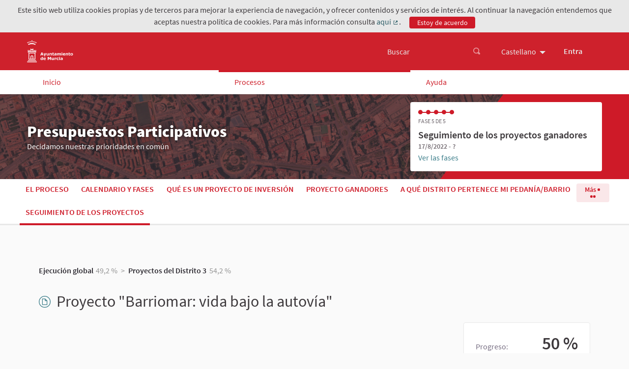

--- FILE ---
content_type: text/html; charset=utf-8
request_url: https://participacion.mimurcia.murcia.es/processes/presupuestos-participativos-2022/f/67/results/17
body_size: 7041
content:


<!DOCTYPE html>
<html lang="es" class="no-js">
  <head>
    <title>Proyecto &quot;Barriomar: vida bajo la autovía&quot; - Seguimiento de los proyectos - Presupuestos Participativos - Portal  de Participación y Cooperación del Ayuntamiento de Murcia</title>
    <meta name="csrf-param" content="authenticity_token" />
<meta name="csrf-token" content="GR2BviMzyD0+DihkHO9/+8Vewszpufdx+gq3epicy8+C8QY9PWXtomuEr6vQEP5bta8hlVZebfVf+v1QYLAp+w==" />

<meta name="viewport" content="width=device-width, initial-scale=1.0">
  <link rel="alternate" href="/processes/presupuestos-participativos-2022/f/67/results/17?component_id=67&amp;locale=en&amp;participatory_process_slug=presupuestos-participativos-2022" hreflang="en">
  <link rel="alternate" href="/processes/presupuestos-participativos-2022/f/67/results/17?component_id=67&amp;locale=es&amp;participatory_process_slug=presupuestos-participativos-2022" hreflang="es">

<meta name="twitter:card" content="summary_large_image">
<meta name="twitter:site" content="@">
<meta name="twitter:title" content="Proyecto &quot;Barriomar: vida bajo la autovía&quot; - Seguimiento de los proyectos - Presupuestos Participativos - Portal  de Participación y Cooperación del Ayuntamiento de Murcia">
<meta name="twitter:description" content="La Purísima- Barriomar. Proyecto &quot;Barriomar: vida bajo la autovía&quot;Nº votos: 128. Importe estimado: 100.000 €">
<meta name="twitter:image" content="/uploads/decidim/participatory_process/banner_image/3/Fondo_Cabecera_01_2022_1.jpg">

<meta property="og:url" content="https://participacion.mimurcia.murcia.es/processes/presupuestos-participativos-2022/f/67/results/17">
<meta property="og:type" content="article">
<meta property="og:title" content="Proyecto &quot;Barriomar: vida bajo la autovía&quot; - Seguimiento de los proyectos - Presupuestos Participativos - Portal  de Participación y Cooperación del Ayuntamiento de Murcia">
<meta property="og:description" content="La Purísima- Barriomar. Proyecto &quot;Barriomar: vida bajo la autovía&quot;Nº votos: 128. Importe estimado: 100.000 €">
<meta property="og:image" content="/uploads/decidim/participatory_process/banner_image/3/Fondo_Cabecera_01_2022_1.jpg">

<link rel="shortcut icon" type="image/x-icon" href="/uploads/decidim/organization/favicon/1/big_Escudo-Icono.png" sizes="152x152" /><link rel="shortcut icon" type="image/x-icon" href="/uploads/decidim/organization/favicon/1/medium_Escudo-Icono.png" sizes="64x64" /><link rel="shortcut icon" type="image/x-icon" href="/uploads/decidim/organization/favicon/1/small_Escudo-Icono.png" sizes="32x32" />
<link rel="stylesheet" media="all" href="/assets/application-ecab19c8a3159d92877a2b9359a0f950f9a2a855b45322b84df2fffaf0a1c3eb.css" />

<style media="all">
:root{
  --alert: #ec5840;--alert-rgb: 236,88,64;--primary: #ce1a28;--primary-rgb: 206,26,40;--success: #57d685;--success-rgb: 87,214,133;--warning: #ffae00;--warning-rgb: 255,174,0;--highlight: #be6400;--highlight-rgb: 190,100,0;--secondary: #599aa6;--secondary-rgb: 89,154,166;--highlight-alternative: #ff5731;--highlight-alternative-rgb: 255,87,49;
}</style>

<script src="/assets/decidim/confirm-cbbfe7bcec12274b569d5cd7760712fddec96774b87852e60f16fd88527be55b.js"></script>
<script src="/assets/application-939aa3d5fde4e1e56b4724b3172e01729df6b6199c8e7129e040eaba641e904e.js"></script>
<script src="/assets/datepicker-locales/foundation-datepicker.es-20ecf61846bdcf71c20299ccad4716f5e495bac16ad207abebb5c06eebd9a159.js"></script>

<!-- Matomo -->
<script type="text/javascript">
  var _paq = window._paq = window._paq || [];
  /* tracker methods like "setCustomDimension" should be called before "trackPageView" */
  _paq.push(['trackPageView']);
  _paq.push(['enableLinkTracking']);
  (function() {
    var u="//analytics.mimurcia.murcia.es/";
    _paq.push(['setTrackerUrl', u+'matomo.php']);
    _paq.push(['setSiteId', '38']);
    var d=document, g=d.createElement('script'), s=d.getElementsByTagName('script')[0];
    g.type='text/javascript'; g.async=true; g.src=u+'matomo.js'; s.parentNode.insertBefore(g,s);
  })();
</script>
<!-- End Matomo Code -->





  </head>

  <body>
    
      <div class="cookie-warning">
    Este sitio web utiliza cookies propias y de terceros para mejorar la experiencia de navegación, y ofrecer contenidos y servicios de interés. Al continuar la navegación entendemos que aceptas nuestra política de cookies. Para más información consulta <a title="aquí" target="_blank" href="/pages/terms-and-conditions">aquí</a>.
    <div class="cookie-warning__action">
      <form class="button_to" method="get" action="/cookies/accept" data-remote="true"><button class="button tiny cookie-bar__button" type="submit">Estoy de acuerdo</button></form>
    </div>
  </div>

    

    
<div class="off-canvas-wrapper">
  <div class="off-canvas-wrapper-inner" data-off-canvas-wrapper>
    <div class="off-canvas position-right hide-for-large" data-position="right"
         id="offCanvas" data-off-canvas>
      <!-- Close button -->
      <button class="close-button"
              aria-label="Cerrar menú" type="button"
              data-close>
        <span aria-hidden="true">&times;</span>
      </button>
      <!-- Menu -->
      <div class="hide-for-medium" data-set="nav-holder"></div>
      <div class="hide-for-medium usermenu-off-canvas-holder"
           data-set="nav-login-holder"></div>
      <div class="hide-for-medium mt-s ml-s mr-s search-off-canvas-holder"
           data-set="nav-search-holder"></div>
    </div>
    <div class="off-canvas-content" data-off-canvas-content>
      <div class="footer-separator">
        <!--separates the footer from the rest of the page,
             creates a sticky footer-->
        <!-- Topbar -->
        <div class="title-bar">
          <a class="skip" href="/processes/presupuestos-participativos-2022/f/67/results/17#content">Saltar al contenido principal</a>
          <div class="row column topbar">
            <div class="logo-wrapper">
                <a title="Logo oficial de Portal  de Participación y Cooperación del Ayuntamiento de Murcia" href="https://participacion.mimurcia.murcia.es/">
      <img alt="Logo oficial de Portal  de Participación y Cooperación del Ayuntamiento de Murcia" src="/uploads/decidim/organization/logo/1/medium_logo-ayto-portal-participacion-cooperacion-160x600.png" />
</a>
            </div>
            <div class="show-for-medium" data-set="nav-search-holder">
  <div class="topbar__search js-append">
    <form id="form-search_topbar" action="/search" accept-charset="UTF-8" method="get"><input name="utf8" type="hidden" value="&#x2713;" />
      <div class="input-group">
        <label for="term">
          <span class="show-for-sr">Buscar</span>
          <input type="text" name="term" id="term" class="input-group-field m-none" placeholder="Buscar" title="Buscar" />
</label>        <div class="input-group-button">
          <!-- The button wrapper is important for Safari and Firefox -->
          <div class="button-wrapper">
            <button type="submit" name="commit" title="Buscar" id="submit" class="button"><svg aria-label="Buscar" role="img" class="icon--magnifying-glass icon"><title>Buscar</title><use role="img" href="/assets/decidim/icons-2ba788b32e181c1a7197f7a54a0f03101c146dd434b9e56191690c7c2d7bdae3.svg#icon-magnifying-glass"></use></svg></button>
          </div>
        </div>
      </div>
</form>  </div>
</div>

              <div class="topbar__dropmenu language-choose">
    <ul class="dropdown menu" data-dropdown-menu
      data-autoclose="false"
      data-disable-hover="true"
      data-click-open="true"
      data-close-on-click="true"
      tabindex="-1">
      <li class="is-dropdown-submenu-parent" tabindex="-1">
        <a id="language-chooser-control" aria-label="Elegir el idioma" aria-controls="language-chooser-menu" aria-haspopup="true" href="#language-chooser-menu">Castellano</a>
        <ul class="menu is-dropdown-submenu" id="language-chooser-menu" role="menu" aria-labelledby="language-chooser-control" tabindex="-1">
            <li lang="en"><a tabindex="-1" rel="nofollow" data-method="post" href="/locale?locale=en">English</a></li>
        </ul>
      </li>
    </ul>
  </div>

            <div class="hide-for-medium topbar__menu">
              <button type="button" data-toggle="offCanvas" aria-label="Navegación">
                <svg aria-label="Navegación" role="img" class="icon--menu icon"><title>Navegación</title><use role="img" href="/assets/decidim/icons-2ba788b32e181c1a7197f7a54a0f03101c146dd434b9e56191690c7c2d7bdae3.svg#icon-menu"></use></svg>
              </button>
            </div>
              <div class="topbar__user show-for-medium" data-set="nav-login-holder">
                <div class="topbar__user__login js-append">
                  <a class="sign-in-link" href="/users/sign_in">Entra</a>
                </div>
              </div>

            


          </div>
        </div>
        <div class="show-for-medium" data-set="nav-holder">
          <div class="navbar js-append">
            <div class="row column">
              <nav class="main-nav"><ul><li class="main-nav__link"><a href="/">Inicio</a></li><li class="main-nav__link main-nav__link--active"><a href="/processes">Procesos</a></li><li class="main-nav__link"><a href="/pages">Ayuda</a></li></ul></nav>
            </div>
          </div>
        </div>

        <main id="content">
          
          
      
  <div class="process-header">
  <div class="process-header__inner">
    <div class="row column process-header__main"
        style="background-image:url(/uploads/decidim/participatory_process/banner_image/3/Fondo_Cabecera_01_2022_1.jpg);">
    </div>
    <div class="process-header__container row collapse column">
      <div class="columns mediumlarge-8 process-header__info">
        <div>
          <h1 class="text-highlight heading2">
            Presupuestos Participativos
          </h1>
        </div>
        <div>
          <h2 class="text-highlight heading-small">
            Decidamos nuestras prioridades en común
          </h2>
        </div>
      </div>
        <div class="columns mediumlarge-4">
    <div class="process-header__phase">
      <div class="process-header__progress">
        <ol>
              <li class="phase-item--past"><span></span></li>
              <li class="phase-item--past"><span></span></li>
              <li class="phase-item--past"><span></span></li>
              <li class="phase-item--past"><span></span></li>
              <li class="phase-item--past"><span></span></li>
        </ol>
        <span class="phase-current">Fase 5 de 5</span>
      </div>
      <div>
        <span class="phase-title">Seguimiento de los proyectos ganadores</span>
        <span class="phase-date">
          17/8/2022 - ?
        </span>
      </div>
        <a href="/processes/presupuestos-participativos-2022/steps">Ver las fases</a>
    </div>
  </div>

    </div>
  </div>
  
<div class="row expanded">
  <div class="process-nav">
    <div class="row">
      <button class="process-nav__trigger hide-for-medium" data-toggle="process-nav-content">
        <svg aria-label="Desplegar" role="img" class="icon--caret-bottom icon icon--small process-nav__trigger__icon"><title>Desplegar</title><use role="img" href="/assets/decidim/icons-2ba788b32e181c1a7197f7a54a0f03101c146dd434b9e56191690c7c2d7bdae3.svg#icon-caret-bottom"></use></svg>
        <span class="process-nav__link">
          Seguimiento de los proyectos
        </span>
      </button>
      <div class="row column process-nav__content " id="process-nav-content" data-toggler=".is-active">
        <ul>
            <li class=" ">
              <a class="process-nav__link " href="/processes/presupuestos-participativos-2022">
                El proceso
</a>            </li>
            <li class=" ">
              <a class="process-nav__link " href="/processes/presupuestos-participativos-2022/f/20/">
                Calendario y Fases
</a>            </li>
            <li class=" ">
              <a class="process-nav__link " href="/processes/presupuestos-participativos-2022/f/32/">
                Qué es un proyecto de inversión
</a>            </li>
            <li class=" ">
              <a class="process-nav__link " href="/processes/presupuestos-participativos-2022/f/66/">
                Proyecto ganadores
</a>            </li>
            <li class=" ">
              <a class="process-nav__link " href="/processes/presupuestos-participativos-2022/f/25/">
                A qué Distrito pertenece mi Pedanía/Barrio
</a>            </li>
            <li class="is-active ">
              <a class="process-nav__link active" href="/processes/presupuestos-participativos-2022/f/67/">
                Seguimiento de los proyectos
</a>            </li>
            <li class=" hide-for-medium">
              <a class="process-nav__link " href="/processes/presupuestos-participativos-2022/f/22/">
                Cómo votar un proyecto
</a>            </li>
            <li class=" hide-for-medium">
              <a class="process-nav__link " href="/processes/presupuestos-participativos-2022/f/23/">
                Propuestas
</a>            </li>
            <li class=" hide-for-medium">
              <a class="process-nav__link " href="/processes/presupuestos-participativos-2022/f/21/">
                Cómo presentar una propuesta de inversión
</a>            </li>
        </ul>

          <button class="button tiny process-nav__more show-for-medium" data-toggle="process-nav__hide-content">
            Más <i></i><i></i><i></i>
          </button>
          <div class="dropdown-pane process-nav__hidden-content" id="process-nav__hide-content"
              data-dropdown
              data-hover="true"
              data-hover-pane="true"
              data-v-offset="-25"
              data-position="bottom"
              data-alignment="right">
            <div class="process-nav__hidden-content__more">
              Más <i></i><i></i><i></i>
            </div>
            <ul>
                <li class="">
                  <a class="process-nav__link " href="/processes/presupuestos-participativos-2022/f/22/">
                    Cómo votar un proyecto
</a>                </li>
                <li class="">
                  <a class="process-nav__link " href="/processes/presupuestos-participativos-2022/f/23/">
                    Propuestas
</a>                </li>
                <li class="">
                  <a class="process-nav__link " href="/processes/presupuestos-participativos-2022/f/21/">
                    Cómo presentar una propuesta de inversión
</a>                </li>
            </ul>
          </div>
      </div>
    </div>
  </div>
</div>


</div>

  
  <div class="wrapper">
    

  <div class="row accountability result-view">
  <div class="small-12 columns">
    <div class="lines-breadcrumb">
  <a href="/processes/presupuestos-participativos-2022/f/67/">Ejecución global</a>
    <span class="percentage">49,2 %</span>


    <span class="breadcrumb--separator">></span>
    <div>
      <a href="/processes/presupuestos-participativos-2022/f/67/results?filter%5Bcategory_id%5D=4&amp;filter%5Bscope_id%5D=">Proyectos del Distrito 3</a>
        <span class="percentage">54,2 %</span>
    </div>


</div>

  </div>
  <div class="small-12 columns">
    <div class="title">
      <svg aria-label="Título" role="img" class="icon--proposals icon icon"><title>Título</title><use role="img" href="/assets/decidim/icons-2ba788b32e181c1a7197f7a54a0f03101c146dd434b9e56191690c7c2d7bdae3.svg#icon-proposals"></use></svg>
      <h2 class="heading2">Proyecto &quot;Barriomar: vida bajo la autovía&quot;</h2>
    </div>

    <div class="row">
        <div class="columns section mediumlarge-3 mediumlarge-push-9">
          <div class="progress-level">
            <div class="progress-label">
              <span class="progress-text">Progreso:</span>
              <span class="progress-figure">
                50 %
              </span>
            </div>

            <div class="progress">
              <div class="progress-meter" style="width:50.0%"></div>
            </div>
          </div>
        </div>

      <div class="columns mediumlarge-9 mediumlarge-pull-3">
        <div class="section">
          <div class="result-meta row">
          </div>

          <div class="result-meta row">
          </div>

          <div class="result-meta row">
          </div>

          <div class="result-meta row">
          </div>
        </div>
      </div>

      <hr>

      <div class="small-12 mediumlarge-8 large-9 columns">
        <div class="section result-description">
          <p>La Purísima- Barriomar. Proyecto "Barriomar: vida bajo la autovía"</p><p>Nº votos: 128. Importe estimado: 100.000 €</p><p><br></p><p><br></p>
          <ul class="tags tags--result">
  <li><a title="Resultados al filtrar por la categoría: Proyectos del Distrito 3" href="/processes/presupuestos-participativos-2022/f/67/results?filter%5Bcategory_id%5D%5B%5D=4"><span class="show-for-sr">Resultados al filtrar por la categoría: Proyectos del Distrito 3</span><span aria-hidden="true">Proyectos del Distrito 3</span></a></li>


  
</ul>

        </div>
      </div>

      <div class="columns section mediumlarge-4 large-3">


    <div class="card extra line-stats">
      <div class="definition-data">
          <div class="definition-data__item versions_count">
            <div>
              <strong class="text-large">Versión 1</strong>
              <small class="text-medium">
                (de 1)
              </small>
            </div>

            <div>
              <span class="text-medium">
                <a href="/processes/presupuestos-participativos-2022/f/67/results/17/versions">ver otras versiones</a>
              </span>
            </div>
          </div>
            <div class="definition-data__item last_revision_by">
              <span class="definition-data__title">Última edición por</span>
              <div class="author-data__main">
  <div class="author author--inline">
    
      <span class="author__avatar author__avatar--small">
        <img alt="author-avatar" src="/assets/decidim/default-avatar-43686fd5db4beed0141662a012321bbccd154ee1d9188b0d1f41e37b710af3cb.svg" />
      </span>
    
    <span class="author__name">
      
        Laura García
      
    </span>
  </div>
</div>

            </div>
          <div class="definition-data__item last_updated_at">
            <span class="definition-data__title">Última actualización en</span>
            29/05/2023 06:07
          </div>
      </div>
    </div>

  <div class='tech-info '>Referencia: participacion-ciudadana-RESU-2023-05-17</div>
  <div class="text-center">
  <button class="share-link link text-center" data-open="socialShare">
    Compartir
    <svg role="img" aria-hidden="true" class="icon--share icon icon--after"><title></title><use role="img" href="/assets/decidim/icons-2ba788b32e181c1a7197f7a54a0f03101c146dd434b9e56191690c7c2d7bdae3.svg#icon-share"></use></svg>
  </button>
</div>
<div class="reveal" id="socialShare" data-reveal>
  <div class="reveal__header">
    <h3 class="reveal__title">Compartir:</h3>
    <button class="close-button" data-close aria-label="Cierra la ventana" type="button">
      <span aria-hidden="true">&times;</span>
    </button>
  </div>
  <div class="button-group text-center">
  <div class='social-share-button' data-title='Proyecto &quot;Barriomar: vida bajo la autovía&quot;' data-img=''
data-url='https://participacion.mimurcia.murcia.es/processes/presupuestos-participativos-2022/f/67/results/17' data-desc='La Purísima- Barriomar. Proyecto &quot;Barriomar: vida bajo la autovía&quot;Nº votos: 128. Importe estimado: 100.000 €' data-via=''>
<a rel="nofollow " data-site="twitter" class="ssb-icon ssb-twitter" onclick="return SocialShareButton.share(this);" title="Compartir vía Twitter" href="#"></a>
<a rel="nofollow " data-site="facebook" class="ssb-icon ssb-facebook" onclick="return SocialShareButton.share(this);" title="Compartir vía Facebook" href="#"></a>
<a rel="nofollow " data-site="whatsapp_app" class="ssb-icon ssb-whatsapp_app" onclick="return SocialShareButton.share(this);" title="Compartir vía WhatsApp" href="#"></a>
<a rel="nofollow " data-site="whatsapp_web" class="ssb-icon ssb-whatsapp_web" onclick="return SocialShareButton.share(this);" title="Compartir vía WhatsApp" href="#"></a>
<a rel="nofollow " data-site="telegram" class="ssb-icon ssb-telegram" onclick="return SocialShareButton.share(this);" title="Compartir vía Telegram" href="#"></a>
</div>
    <a href="#" class="button" data-open="urlShare">
      <svg role="img" aria-hidden="true" class="icon--link-intact icon"><title></title><use role="img" href="/assets/decidim/icons-2ba788b32e181c1a7197f7a54a0f03101c146dd434b9e56191690c7c2d7bdae3.svg#icon-link-intact"></use></svg>
      Compartir enlace
    </a>
  </div>
</div>
<div class="reveal" id="urlShare" data-reveal>
  <div class="reveal__header">
    <h3 class="reveal__title">Compartir enlace:</h3>
    <button class="close-button" data-close aria-label="Cierra la ventana" type="button">
      <span aria-hidden="true">&times;</span>
    </button>
  </div>
  <input type="text" title="Compartir enlace" value="https://participacion.mimurcia.murcia.es/processes/presupuestos-participativos-2022/f/67/results/17" readonly>
</div>

<script src="/assets/decidim/social_share-06ddf3791bc8c003dbcd3ae287c60f5e92af850318f2f550a28348ff91b0130d.js"></script>
<link rel="stylesheet" media="screen" href="/assets/decidim/extras/_social_share-fd7f9597c3d4e212c83df44f3736b495ec009488e3456957dee5281ace8f462d.css" />

</div>


      
    </div>
  </div>

  <div class="small-12 columns section">
  <div class="row">
    <div class="small-12 medium-9 columns">
      
    </div>

    <div class="small-12 medium-9 columns">
      
    </div>

    <div class="small-12 medium-9 columns end">
      
    </div>
  </div>
</div>

</div>




  </div>


        </main>
      </div>
      <div class="main-footer">
  <div class="row">
    <div class="medium-8 large-6 large-offset-3 column">
      <nav class="main__footer__nav">
        <ul class="footer-nav">
                <li><a href="/pages/help">Ayuda general</a></li>

              <li><a href="/pages/accessibility">Accesibilidad</a></li>
              <li><a href="/pages/mapa-web">Mapa web</a></li>
              <li><a href="/pages/terms-and-conditions">Términos y condiciones de uso</a></li>
          <li><a href="/open-data/download">Descargar ficheros de datos abiertos</a></li>
        </ul>
      </nav>
    </div>
    
  </div>
</div>

      <div class="mini-footer">
  <div class="row">
    <div class="medium-7 large-8 column">
      <a rel="license noopener" class="cc-badge"
         href="http://creativecommons.org/licenses/by-sa/4.0/"
         target="_blank">
        <img alt="Con licencia Creative Commons" src="/assets/decidim/cc-badge-7df25c24ce76b70a8e6a8918d35bd19a4e7c5676256370997d22a9c7039dab0c.png" />
      </a>
      Web creada con <a target="_blank" href="https://github.com/decidim/decidim">software libre</a>.
    </div>
    <div class="medium-3 large-2 column">
      <div class="decidim-logo">
        <a rel="decidim noopener"
           href="https://decidim.org/"
           target="_blank">
          <img alt="Logo Decidim" src="/assets/decidim/decidim-logo-6da7ef07152230a060672770d7114cb5b612a724895cacb1b176560927c25060.svg" />
        </a>
      </div>
    </div>
  </div>
</div>

    </div>
  </div>
</div>

    <div class="small reveal confirm-reveal" id="confirm-modal" aria-hidden="true" role="dialog" aria-labelledby="confirm-modal-title" data-reveal data-multiple-opened="true">
  <div class="reveal__header">
    <h2 class="reveal__title" id="confirm-modal-title">Confirmar</h2>
    <button class="close-button" data-close aria-label="Cerrar el modal"
      type="button">
      <span aria-hidden="true">&times;</span>
    </button>
  </div>
  <div class="confirm-content">
    <div class="confirm-modal-content"></div>
  </div>
  <div class="confirm-modal-footer reveal__footer">
    <div class="buttons button--double">
      <a class="button" role="button" href="#" data-confirm-ok aria-label="De acuerdo">De acuerdo</a>
      <a class="button clear" role="button" href="#" data-confirm-cancel aria-label="Cancelar">Cancelar</a>
    </div>
  </div>
</div>

    <div class="reveal" id="loginModal" data-reveal>
  <div class="reveal__header">
    <h2 class="reveal__title">Por favor, inicia sesión</h2>
    <button class="close-button" data-close aria-label="Cerrar el modal"
      type="button">
      <span aria-hidden="true">&times;</span>
    </button>
  </div>
    <div class="row">
      <div class="columns medium-8 medium-centered">
        <p>
          Puedes acceder con una cuenta externa
        </p>
      </div>
    </div>
        <div class="row">
    <div class="columns large-4 mediumlarge-6 medium-8 medium-centered">
        <div class="social-register">
          <a style="text-align:center; background-color: #CE212C" class="button--social__text button button--social button--OAuth2" rel="nofollow" data-method="post" href="/users/auth/custom_oauth2">
<!--            <span class="button--social__icon">

              <img class="icon external-icon" style="display: none" src="" />
            </span>-->
<!--            <span class="button--social__text" style="text-align:center">-->
<!--              Inicia sesión con Oauth2-->
                     Iniciar sesión
<!--            </span>-->
</a>        </div>
    </div>
  </div>

</div>

    <div class="reveal" id="authorizationModal" data-reveal></div>

    
<script>
  Decidim.config.set({"icons_path":"/assets/decidim/icons-2ba788b32e181c1a7197f7a54a0f03101c146dd434b9e56191690c7c2d7bdae3.svg","messages":{"selfxssWarning":{"title":"Detener!","description":"Esta función de navegador está pensada para desarrolladores y no deberías pegar nada aquí si se te ha pedido que lo hagas. Pegar contenido en esta ventana puede comprometer tu privacidad y dar acceso a hackers a tu cuenta."}}});
  Decidim.InputCharacterCounter.configureMessages({"charactersAtLeast":{"one":"al menos %count% carácter","other":"al menos %count% caracteres"},"charactersLeft":{"one":"Queda %count% carácter","other":"Quedan %count% caracteres"}});
  Decidim.ExternalLink.configureMessages({"externalLink":"Enlace externo"});
  Decidim.FormValidator.configureMessages({"correctErrors":"Hay errores en el formulario, por favor corrígelos para continuar."});
</script>

  </body>
</html>



--- FILE ---
content_type: text/css
request_url: https://participacion.mimurcia.murcia.es/assets/application-ecab19c8a3159d92877a2b9359a0f950f9a2a855b45322b84df2fffaf0a1c3eb.css
body_size: 166346
content:
:root{--primary: #cb3c29;--primary-rgb: 239, 96, 77;--secondary: #3e7f8b;--secondary-rgb: 89, 154, 166;--success: #57d685;--success-rgb: 87, 214, 133;--warning: #ffae00;--warning-rgb: 255, 174, 0;--alert: #ec5840;--alert-rgb: 236, 88, 64;--highlight: #be6400;--highlight-rgb: 190, 100, 0;--highlight-alternative: #ff5731;--highlight-alternative-rgb: 255, 87, 49;--proposals: #238ff7;--actions: #57d685;--debates: #fa6c96;--meetings: #fabc6c;--twitter: #55acee;--facebook: #3b5998;--google: #4285f4}@media print,screen and (min-width: 40em){.reveal.large,.reveal.small,.reveal.tiny,.reveal{right:auto;left:auto;margin:0 auto}}/*! normalize.css v8.0.0 | MIT License | github.com/necolas/normalize.css */html{line-height:1.15;-webkit-text-size-adjust:100%}body{margin:0}h1{font-size:2em;margin:0.67em 0}hr{box-sizing:content-box;height:0;overflow:visible}pre{font-family:monospace, monospace;font-size:1em}a{background-color:transparent}abbr[title]{border-bottom:none;text-decoration:underline;-webkit-text-decoration:underline dotted;text-decoration:underline dotted}b,strong{font-weight:bolder}code,kbd,samp{font-family:monospace, monospace;font-size:1em}small{font-size:80%}sub,sup{font-size:75%;line-height:0;position:relative;vertical-align:baseline}sub{bottom:-0.25em}sup{top:-0.5em}img{border-style:none}button,input,optgroup,select,.inline-filters button[data-toggle],textarea{font-family:inherit;font-size:100%;line-height:1.15;margin:0}button,input{overflow:visible}button,select,.inline-filters button[data-toggle]{text-transform:none}button,[type="button"],[type="reset"],[type="submit"]{-webkit-appearance:button}button::-moz-focus-inner,[type="button"]::-moz-focus-inner,[type="reset"]::-moz-focus-inner,[type="submit"]::-moz-focus-inner{border-style:none;padding:0}button:-moz-focusring,[type="button"]:-moz-focusring,[type="reset"]:-moz-focusring,[type="submit"]:-moz-focusring{outline:1px dotted ButtonText}fieldset{padding:0.35em 0.75em 0.625em}legend{box-sizing:border-box;color:inherit;display:table;max-width:100%;padding:0;white-space:normal}progress{vertical-align:baseline}textarea{overflow:auto}[type="checkbox"],[type="radio"]{box-sizing:border-box;padding:0}[type="number"]::-webkit-inner-spin-button,[type="number"]::-webkit-outer-spin-button{height:auto}[type="search"]{-webkit-appearance:textfield;outline-offset:-2px}[type="search"]::-webkit-search-decoration{-webkit-appearance:none}::-webkit-file-upload-button{-webkit-appearance:button;font:inherit}details{display:block}summary{display:list-item}template{display:none}[hidden]{display:none}.foundation-mq{font-family:"small=0em&smallmedium=28.125em&medium=40em&mediumlarge=50em&large=64em&xlarge=75em&xxlarge=90em"}html{box-sizing:border-box;font-size:100%}*,*::before,*::after{box-sizing:inherit}body{margin:0;padding:0;background:#fafafa;font-family:"Source Sans Pro", Helvetica, Roboto, Arial, sans-serif;font-weight:normal;line-height:1.5;color:#3d393c;-webkit-font-smoothing:antialiased;-moz-osx-font-smoothing:grayscale}img{display:inline-block;vertical-align:middle;max-width:100%;height:auto;-ms-interpolation-mode:bicubic}textarea{height:auto;min-height:50px;border-radius:4px}select,.inline-filters button[data-toggle]{box-sizing:border-box;width:100%;border-radius:4px}.map_canvas img,.map_canvas embed,.map_canvas object,.mqa-display img,.mqa-display embed,.mqa-display object{max-width:none !important}button{padding:0;-webkit-appearance:none;-moz-appearance:none;appearance:none;border:0;border-radius:4px;background:transparent;line-height:1;cursor:auto}[data-whatinput='mouse'] button{outline:0}pre{overflow:auto}button,input,optgroup,select,.inline-filters button[data-toggle],textarea{font-family:inherit}.is-visible{display:block !important}.is-hidden{display:none !important}[type='text'],[type='password'],[type='date'],[type='datetime'],[type='datetime-local'],[type='month'],[type='week'],[type='email'],[type='number'],[type='search'],[type='tel'],[type='time'],[type='url'],[type='color'],textarea{display:block;box-sizing:border-box;width:100%;height:2.4375rem;margin:0 0 1rem;padding:0.5rem;border:1px solid #e8e8e8;border-radius:4px;background-color:#fff;box-shadow:inset 0 1px 2px rgba(26,24,29,0.1);font-family:inherit;font-size:1rem;font-weight:normal;line-height:1.5;color:#1a181d;transition:box-shadow 0.5s, border-color 0.25s ease-in-out;-webkit-appearance:none;-moz-appearance:none;appearance:none}[type='text']:focus,[type='password']:focus,[type='date']:focus,[type='datetime']:focus,[type='datetime-local']:focus,[type='month']:focus,[type='week']:focus,[type='email']:focus,[type='number']:focus,[type='search']:focus,[type='tel']:focus,[type='time']:focus,[type='url']:focus,[type='color']:focus,textarea:focus{outline:none;border:1px solid #2c2930;background-color:#fff;box-shadow:0 0 5px #e8e8e8;transition:box-shadow 0.5s, border-color 0.25s ease-in-out}textarea{max-width:100%}textarea[rows]{height:auto}input:disabled,input[readonly],textarea:disabled,textarea[readonly]{background-color:#fafafa;cursor:not-allowed}[type='submit'],[type='button']{-webkit-appearance:none;-moz-appearance:none;appearance:none;border-radius:4px}input[type='search']{box-sizing:border-box}::-webkit-input-placeholder{color:#e8e8e8}:-ms-input-placeholder{color:#e8e8e8}::-ms-input-placeholder{color:#e8e8e8}::placeholder{color:#e8e8e8}[type='file'],[type='checkbox'],[type='radio']{margin:0 0 1rem}[type='checkbox']+label,[type='radio']+label{display:inline-block;vertical-align:baseline;margin-left:0.5rem;margin-right:1rem;margin-bottom:0}[type='checkbox']+label[for],[type='radio']+label[for]{cursor:pointer}label>[type='checkbox'],label>[type='radio']{margin-right:0.5rem}[type='file']{width:100%}label{display:block;margin:0;font-size:0.875rem;font-weight:normal;line-height:1.8;color:#1a181d}label.middle{margin:0 0 1rem;padding:0.5625rem 0}.help-text{margin-top:-0.5rem;font-size:0.8125rem;font-style:italic;color:#1a181d}.input-group{display:table;width:100%;margin-bottom:1rem}.input-group>:first-child,.input-group>:first-child.input-group-button>*{border-radius:4px 0 0 4px}.input-group>:last-child,.input-group>:last-child.input-group-button>*{border-radius:0 4px 4px 0}.input-group-button a,.input-group-button input,.input-group-button button,.input-group-button label,.input-group-button,.input-group-field,.user-nickname label .row>span:last-of-type,.input-group-label,.user-nickname label .row>span:first-of-type{margin:0;white-space:nowrap;display:table-cell;vertical-align:middle}.input-group-label,.user-nickname label .row>span:first-of-type{padding:0 1rem;border:1px solid #e8e8e8;background:#fafafa;color:#1a181d;text-align:center;white-space:nowrap;width:1%;height:100%}.input-group-label:first-child,.user-nickname label .row>span:first-child:first-of-type{border-right:0}.input-group-label:last-child,.user-nickname label .row>span:last-child:first-of-type{border-left:0}.input-group-field,.user-nickname label .row>span:last-of-type{border-radius:0}.input-group-button{padding-top:0;padding-bottom:0;text-align:center;width:1%;height:100%}.input-group-button a,.input-group-button input,.input-group-button button,.input-group-button label{height:2.4375rem;padding-top:0;padding-bottom:0;font-size:1rem}.input-group .input-group-button{display:table-cell}fieldset{margin:0;padding:0;border:0}legend{max-width:100%;margin-bottom:0.5rem}.fieldset{margin:1.125rem 0;padding:1.25rem;border:1px solid #e8e8e8}.fieldset legend{margin:0;margin-left:-0.1875rem;padding:0 0.1875rem}select,.inline-filters button[data-toggle]{height:2.4375rem;margin:0 0 1rem;padding:0.5rem;-webkit-appearance:none;-moz-appearance:none;appearance:none;border:1px solid #e8e8e8;border-radius:4px;background-color:#fff;font-family:inherit;font-size:1rem;font-weight:normal;line-height:1.5;color:#1a181d;background-image:url("data:image/svg+xml;utf8,<svg xmlns='http://www.w3.org/2000/svg' version='1.1' width='32' height='24' viewBox='0 0 32 24'><polygon points='0,0 32,0 16,24' style='fill: rgb%2844, 41, 48%29'></polygon></svg>");background-origin:content-box;background-position:right -1rem center;background-repeat:no-repeat;background-size:9px 6px;padding-right:1.5rem;transition:box-shadow 0.5s, border-color 0.25s ease-in-out}@media screen and (min-width: 0\0){select,.inline-filters button[data-toggle]{background-image:url("[data-uri]")}}select:focus,.inline-filters button[data-toggle]:focus{outline:none;border:1px solid #2c2930;background-color:#fff;box-shadow:0 0 5px #e8e8e8;transition:box-shadow 0.5s, border-color 0.25s ease-in-out}select:disabled,.inline-filters button[data-toggle]:disabled{background-color:#fafafa;cursor:not-allowed}select::-ms-expand,.inline-filters button[data-toggle]::-ms-expand{display:none}select[multiple],.inline-filters button[multiple][data-toggle]{height:auto;background-image:none}select:not([multiple]),.inline-filters button[data-toggle]:not([multiple]){padding-top:0;padding-bottom:0}.is-invalid-input:not(:focus){border-color:#ec5840;background-color:#fdeeec}.is-invalid-input:not(:focus)::-webkit-input-placeholder{color:#ec5840}.is-invalid-input:not(:focus):-ms-input-placeholder{color:#ec5840}.is-invalid-input:not(:focus)::-ms-input-placeholder{color:#ec5840}.is-invalid-input:not(:focus)::placeholder{color:#ec5840}.is-invalid-label{color:#ec5840}.form-error{display:none;margin-top:-0.5rem;margin-bottom:1rem;font-size:0.75rem;font-weight:600;color:#ec5840}.form-error.is-visible{display:block}div,dl,dt,dd,ul,ol,li,h1,h2,h3,h4,h5,h6,pre,form,p,blockquote,th,td{margin:0;padding:0}p{margin-bottom:1rem;font-size:inherit;line-height:1.6;text-rendering:optimizeLegibility}em,i{font-style:italic;line-height:inherit}strong,b{font-weight:600;line-height:inherit}small{font-size:90%;line-height:inherit}h1,.h1,h2,.h2,h3,.h3,h4,.h4,h5,.h5,h6,.h6{font-family:"Source Sans Pro", Helvetica, Roboto, Arial, sans-serif;font-style:normal;font-weight:normal;color:inherit;text-rendering:optimizeLegibility}h1 small,.h1 small,h2 small,.h2 small,h3 small,.h3 small,h4 small,.h4 small,h5 small,.h5 small,h6 small,.h6 small{line-height:0;color:#8c838a}h1,.h1{font-size:2.5rem;line-height:1.4;margin-top:0;margin-bottom:0.5rem}h2,.h2{font-size:1.625rem;line-height:1.4;margin-top:0;margin-bottom:0.5rem}h3,.h3{font-size:1.5rem;line-height:1.4;margin-top:0;margin-bottom:0.5rem}h4,.h4{font-size:1.375rem;line-height:1.4;margin-top:0;margin-bottom:0.5rem}h5,.h5{font-size:1.25rem;line-height:1.4;margin-top:0;margin-bottom:0.5rem}h6,.h6{font-size:1rem;line-height:1.4;margin-top:0;margin-bottom:0.5rem}@media print,screen and (min-width: 40em){h1,.h1{font-size:3rem}h2,.h2{font-size:2rem}h3,.h3{font-size:1.75rem}h4,.h4{font-size:1.5rem}h5,.h5{font-size:1.25rem}h6,.h6{font-size:1rem}}a{line-height:inherit;color:#3e7f8b;text-decoration:none;cursor:pointer}a:hover,a:focus{color:#356d78}a img{border:0}hr{clear:both;max-width:75rem;height:0;margin:6rem auto 5rem;border-top:0;border-right:0;border-bottom:1px solid #e8e8e8;border-left:0}ul,ol,dl{margin-bottom:1rem;list-style-position:outside;line-height:1.6}li{font-size:inherit}ul{margin-left:1.25rem;list-style-type:disc}ol{margin-left:1.25rem}ul ul,ul ol,ol ul,ol ol{margin-left:1.25rem;margin-bottom:0}dl{margin-bottom:1rem}dl dt{margin-bottom:0.3rem;font-weight:600}blockquote{margin:0 0 1rem;padding:0.5625rem 1.25rem 0 1.1875rem;border-left:1px solid #e8e8e8}blockquote,blockquote p{line-height:1.6;color:#2c2930}abbr,abbr[title]{border-bottom:1px dotted #1a181d;cursor:help;text-decoration:none}figure{margin:0}kbd{margin:0;padding:0.125rem 0.25rem 0;background-color:#fafafa;font-family:Consolas, "Liberation Mono", Courier, monospace;color:#1a181d;border-radius:4px}.subheader{margin-top:0.2rem;margin-bottom:0.5rem;font-weight:normal;line-height:1.4;color:#2c2930}.lead{font-size:125%;line-height:1.45}.stat{font-size:2.5rem;line-height:1}p+.stat{margin-top:-1rem}ul.no-bullet,ol.no-bullet{margin-left:0;list-style:none}.cite-block,cite{display:block;color:#2c2930;font-size:0.8125rem}.cite-block:before,cite:before{content:"— "}.code-inline,code{border:1px solid #e8e8e8;background-color:#fafafa;font-family:Consolas, "Liberation Mono", Courier, monospace;font-weight:normal;color:#1a181d;display:inline;max-width:100%;word-wrap:break-word;padding:0.125rem 0.3125rem 0.0625rem}.code-block{border:1px solid #e8e8e8;background-color:#fafafa;font-family:Consolas, "Liberation Mono", Courier, monospace;font-weight:normal;color:#1a181d;display:block;overflow:auto;white-space:pre;padding:1rem;margin-bottom:1.5rem}.text-left{text-align:left}.text-right{text-align:right}.text-center{text-align:center}.text-justify{text-align:justify}@media screen and (min-width: 28.125em){.smallmedium-text-left{text-align:left}.smallmedium-text-right{text-align:right}.smallmedium-text-center{text-align:center}.smallmedium-text-justify{text-align:justify}}@media print,screen and (min-width: 40em){.medium-text-left{text-align:left}.medium-text-right{text-align:right}.medium-text-center{text-align:center}.medium-text-justify{text-align:justify}}@media screen and (min-width: 50em){.mediumlarge-text-left{text-align:left}.mediumlarge-text-right{text-align:right}.mediumlarge-text-center{text-align:center}.mediumlarge-text-justify{text-align:justify}}@media print,screen and (min-width: 64em){.large-text-left{text-align:left}.large-text-right{text-align:right}.large-text-center{text-align:center}.large-text-justify{text-align:justify}}.show-for-print{display:none !important}@media print{*{background:transparent !important;color:black !important;-webkit-print-color-adjust:economy;color-adjust:economy;box-shadow:none !important;text-shadow:none !important}.show-for-print{display:block !important}.hide-for-print{display:none !important}table.show-for-print{display:table !important}thead.show-for-print{display:table-header-group !important}tbody.show-for-print{display:table-row-group !important}tr.show-for-print{display:table-row !important}td.show-for-print{display:table-cell !important}th.show-for-print{display:table-cell !important}a,a:visited{text-decoration:underline}a[href]:after{content:" (" attr(href) ")"}.ir a:after,a[href^='javascript:']:after,a[href^='#']:after{content:''}abbr[title]:after{content:" (" attr(title) ")"}pre,blockquote{border:1px solid #2c2930;page-break-inside:avoid}thead{display:table-header-group}tr,img{page-break-inside:avoid}img{max-width:100% !important}@page{margin:0.5cm}p,h2,h3{orphans:3;widows:3}h2,h3{page-break-after:avoid}.print-break-inside{page-break-inside:auto}}.row{max-width:75rem;margin-right:auto;margin-left:auto}.row::before,.row::after{display:table;content:' '}.row::after{clear:both}.row.collapse>.column,.row.collapse>.columns{padding-right:0;padding-left:0}.row .row{margin-right:-0.625rem;margin-left:-0.625rem}@media screen and (min-width: 28.125em){.row .row{margin-right:-0.625rem;margin-left:-0.625rem}}@media print,screen and (min-width: 40em){.row .row{margin-right:-0.9375rem;margin-left:-0.9375rem}}@media screen and (min-width: 50em){.row .row{margin-right:-0.9375rem;margin-left:-0.9375rem}}@media print,screen and (min-width: 64em){.row .row{margin-right:-0.9375rem;margin-left:-0.9375rem}}.row .row.collapse{margin-right:0;margin-left:0}.row.expanded{max-width:none}.row.expanded .row{margin-right:auto;margin-left:auto}.row:not(.expanded) .row{max-width:none}.row.gutter-small>.column,.row.gutter-small>.columns{padding-right:0.625rem;padding-left:0.625rem}.row.gutter-medium>.column,.row.gutter-medium>.columns{padding-right:0.9375rem;padding-left:0.9375rem}.column,.columns{width:100%;float:left;padding-right:0.625rem;padding-left:0.625rem}@media print,screen and (min-width: 40em){.column,.columns{padding-right:0.9375rem;padding-left:0.9375rem}}.column,.columns,.column:last-child:not(:first-child){float:left;clear:none}.column:last-child:not(:first-child),.columns:last-child:not(:first-child){float:right}.column.end:last-child:last-child,.end.columns:last-child:last-child{float:left}.column.row.row,.row.row.columns{float:none}.row .column.row.row,.row .row.row.columns{margin-right:0;margin-left:0;padding-right:0;padding-left:0}.small-1{width:8.3333333333%}.small-push-1{position:relative;left:8.3333333333%}.small-pull-1{position:relative;left:-8.3333333333%}.small-offset-0{margin-left:0%}.small-2{width:16.6666666667%}.small-push-2{position:relative;left:16.6666666667%}.small-pull-2{position:relative;left:-16.6666666667%}.small-offset-1{margin-left:8.3333333333%}.small-3{width:25%}.small-push-3{position:relative;left:25%}.small-pull-3{position:relative;left:-25%}.small-offset-2{margin-left:16.6666666667%}.small-4{width:33.3333333333%}.small-push-4{position:relative;left:33.3333333333%}.small-pull-4{position:relative;left:-33.3333333333%}.small-offset-3{margin-left:25%}.small-5{width:41.6666666667%}.small-push-5{position:relative;left:41.6666666667%}.small-pull-5{position:relative;left:-41.6666666667%}.small-offset-4{margin-left:33.3333333333%}.small-6{width:50%}.small-push-6{position:relative;left:50%}.small-pull-6{position:relative;left:-50%}.small-offset-5{margin-left:41.6666666667%}.small-7{width:58.3333333333%}.small-push-7{position:relative;left:58.3333333333%}.small-pull-7{position:relative;left:-58.3333333333%}.small-offset-6{margin-left:50%}.small-8{width:66.6666666667%}.small-push-8{position:relative;left:66.6666666667%}.small-pull-8{position:relative;left:-66.6666666667%}.small-offset-7{margin-left:58.3333333333%}.small-9{width:75%}.small-push-9{position:relative;left:75%}.small-pull-9{position:relative;left:-75%}.small-offset-8{margin-left:66.6666666667%}.small-10{width:83.3333333333%}.small-push-10{position:relative;left:83.3333333333%}.small-pull-10{position:relative;left:-83.3333333333%}.small-offset-9{margin-left:75%}.small-11{width:91.6666666667%}.small-push-11{position:relative;left:91.6666666667%}.small-pull-11{position:relative;left:-91.6666666667%}.small-offset-10{margin-left:83.3333333333%}.small-12{width:100%}.small-offset-11{margin-left:91.6666666667%}.small-up-1>.column,.small-up-1>.columns{float:left;width:100%}.small-up-1>.column:nth-of-type(1n),.small-up-1>.columns:nth-of-type(1n){clear:none}.small-up-1>.column:nth-of-type(1n+1),.small-up-1>.columns:nth-of-type(1n+1){clear:both}.small-up-1>.column:last-child,.small-up-1>.columns:last-child{float:left}.small-up-2>.column,.small-up-2>.columns{float:left;width:50%}.small-up-2>.column:nth-of-type(1n),.small-up-2>.columns:nth-of-type(1n){clear:none}.small-up-2>.column:nth-of-type(2n+1),.small-up-2>.columns:nth-of-type(2n+1){clear:both}.small-up-2>.column:last-child,.small-up-2>.columns:last-child{float:left}.small-up-3>.column,.small-up-3>.columns{float:left;width:33.3333333333%}.small-up-3>.column:nth-of-type(1n),.small-up-3>.columns:nth-of-type(1n){clear:none}.small-up-3>.column:nth-of-type(3n+1),.small-up-3>.columns:nth-of-type(3n+1){clear:both}.small-up-3>.column:last-child,.small-up-3>.columns:last-child{float:left}.small-up-4>.column,.small-up-4>.columns{float:left;width:25%}.small-up-4>.column:nth-of-type(1n),.small-up-4>.columns:nth-of-type(1n){clear:none}.small-up-4>.column:nth-of-type(4n+1),.small-up-4>.columns:nth-of-type(4n+1){clear:both}.small-up-4>.column:last-child,.small-up-4>.columns:last-child{float:left}.small-up-5>.column,.small-up-5>.columns{float:left;width:20%}.small-up-5>.column:nth-of-type(1n),.small-up-5>.columns:nth-of-type(1n){clear:none}.small-up-5>.column:nth-of-type(5n+1),.small-up-5>.columns:nth-of-type(5n+1){clear:both}.small-up-5>.column:last-child,.small-up-5>.columns:last-child{float:left}.small-up-6>.column,.small-up-6>.columns{float:left;width:16.6666666667%}.small-up-6>.column:nth-of-type(1n),.small-up-6>.columns:nth-of-type(1n){clear:none}.small-up-6>.column:nth-of-type(6n+1),.small-up-6>.columns:nth-of-type(6n+1){clear:both}.small-up-6>.column:last-child,.small-up-6>.columns:last-child{float:left}.small-up-7>.column,.small-up-7>.columns{float:left;width:14.2857142857%}.small-up-7>.column:nth-of-type(1n),.small-up-7>.columns:nth-of-type(1n){clear:none}.small-up-7>.column:nth-of-type(7n+1),.small-up-7>.columns:nth-of-type(7n+1){clear:both}.small-up-7>.column:last-child,.small-up-7>.columns:last-child{float:left}.small-up-8>.column,.small-up-8>.columns{float:left;width:12.5%}.small-up-8>.column:nth-of-type(1n),.small-up-8>.columns:nth-of-type(1n){clear:none}.small-up-8>.column:nth-of-type(8n+1),.small-up-8>.columns:nth-of-type(8n+1){clear:both}.small-up-8>.column:last-child,.small-up-8>.columns:last-child{float:left}.small-collapse>.column,.small-collapse>.columns{padding-right:0;padding-left:0}.small-collapse .row{margin-right:0;margin-left:0}.expanded.row .small-collapse.row{margin-right:0;margin-left:0}.small-uncollapse>.column,.small-uncollapse>.columns{padding-right:0.625rem;padding-left:0.625rem}.small-centered{margin-right:auto;margin-left:auto}.small-centered,.small-centered:last-child:not(:first-child){float:none;clear:both}.small-uncentered,.small-push-0,.small-pull-0{position:static;margin-right:0;margin-left:0}.small-uncentered,.small-uncentered:last-child:not(:first-child),.small-push-0,.small-push-0:last-child:not(:first-child),.small-pull-0,.small-pull-0:last-child:not(:first-child){float:left;clear:none}.small-uncentered:last-child:not(:first-child),.small-push-0:last-child:not(:first-child),.small-pull-0:last-child:not(:first-child){float:right}@media screen and (min-width: 28.125em){.smallmedium-1{width:8.3333333333%}.smallmedium-push-1{position:relative;left:8.3333333333%}.smallmedium-pull-1{position:relative;left:-8.3333333333%}.smallmedium-offset-0{margin-left:0%}.smallmedium-2{width:16.6666666667%}.smallmedium-push-2{position:relative;left:16.6666666667%}.smallmedium-pull-2{position:relative;left:-16.6666666667%}.smallmedium-offset-1{margin-left:8.3333333333%}.smallmedium-3{width:25%}.smallmedium-push-3{position:relative;left:25%}.smallmedium-pull-3{position:relative;left:-25%}.smallmedium-offset-2{margin-left:16.6666666667%}.smallmedium-4{width:33.3333333333%}.smallmedium-push-4{position:relative;left:33.3333333333%}.smallmedium-pull-4{position:relative;left:-33.3333333333%}.smallmedium-offset-3{margin-left:25%}.smallmedium-5{width:41.6666666667%}.smallmedium-push-5{position:relative;left:41.6666666667%}.smallmedium-pull-5{position:relative;left:-41.6666666667%}.smallmedium-offset-4{margin-left:33.3333333333%}.smallmedium-6{width:50%}.smallmedium-push-6{position:relative;left:50%}.smallmedium-pull-6{position:relative;left:-50%}.smallmedium-offset-5{margin-left:41.6666666667%}.smallmedium-7{width:58.3333333333%}.smallmedium-push-7{position:relative;left:58.3333333333%}.smallmedium-pull-7{position:relative;left:-58.3333333333%}.smallmedium-offset-6{margin-left:50%}.smallmedium-8{width:66.6666666667%}.smallmedium-push-8{position:relative;left:66.6666666667%}.smallmedium-pull-8{position:relative;left:-66.6666666667%}.smallmedium-offset-7{margin-left:58.3333333333%}.smallmedium-9{width:75%}.smallmedium-push-9{position:relative;left:75%}.smallmedium-pull-9{position:relative;left:-75%}.smallmedium-offset-8{margin-left:66.6666666667%}.smallmedium-10{width:83.3333333333%}.smallmedium-push-10{position:relative;left:83.3333333333%}.smallmedium-pull-10{position:relative;left:-83.3333333333%}.smallmedium-offset-9{margin-left:75%}.smallmedium-11{width:91.6666666667%}.smallmedium-push-11{position:relative;left:91.6666666667%}.smallmedium-pull-11{position:relative;left:-91.6666666667%}.smallmedium-offset-10{margin-left:83.3333333333%}.smallmedium-12{width:100%}.smallmedium-offset-11{margin-left:91.6666666667%}.smallmedium-up-1>.column,.smallmedium-up-1>.columns{float:left;width:100%}.smallmedium-up-1>.column:nth-of-type(1n),.smallmedium-up-1>.columns:nth-of-type(1n){clear:none}.smallmedium-up-1>.column:nth-of-type(1n+1),.smallmedium-up-1>.columns:nth-of-type(1n+1){clear:both}.smallmedium-up-1>.column:last-child,.smallmedium-up-1>.columns:last-child{float:left}.smallmedium-up-2>.column,.smallmedium-up-2>.columns{float:left;width:50%}.smallmedium-up-2>.column:nth-of-type(1n),.smallmedium-up-2>.columns:nth-of-type(1n){clear:none}.smallmedium-up-2>.column:nth-of-type(2n+1),.smallmedium-up-2>.columns:nth-of-type(2n+1){clear:both}.smallmedium-up-2>.column:last-child,.smallmedium-up-2>.columns:last-child{float:left}.smallmedium-up-3>.column,.smallmedium-up-3>.columns{float:left;width:33.3333333333%}.smallmedium-up-3>.column:nth-of-type(1n),.smallmedium-up-3>.columns:nth-of-type(1n){clear:none}.smallmedium-up-3>.column:nth-of-type(3n+1),.smallmedium-up-3>.columns:nth-of-type(3n+1){clear:both}.smallmedium-up-3>.column:last-child,.smallmedium-up-3>.columns:last-child{float:left}.smallmedium-up-4>.column,.smallmedium-up-4>.columns{float:left;width:25%}.smallmedium-up-4>.column:nth-of-type(1n),.smallmedium-up-4>.columns:nth-of-type(1n){clear:none}.smallmedium-up-4>.column:nth-of-type(4n+1),.smallmedium-up-4>.columns:nth-of-type(4n+1){clear:both}.smallmedium-up-4>.column:last-child,.smallmedium-up-4>.columns:last-child{float:left}.smallmedium-up-5>.column,.smallmedium-up-5>.columns{float:left;width:20%}.smallmedium-up-5>.column:nth-of-type(1n),.smallmedium-up-5>.columns:nth-of-type(1n){clear:none}.smallmedium-up-5>.column:nth-of-type(5n+1),.smallmedium-up-5>.columns:nth-of-type(5n+1){clear:both}.smallmedium-up-5>.column:last-child,.smallmedium-up-5>.columns:last-child{float:left}.smallmedium-up-6>.column,.smallmedium-up-6>.columns{float:left;width:16.6666666667%}.smallmedium-up-6>.column:nth-of-type(1n),.smallmedium-up-6>.columns:nth-of-type(1n){clear:none}.smallmedium-up-6>.column:nth-of-type(6n+1),.smallmedium-up-6>.columns:nth-of-type(6n+1){clear:both}.smallmedium-up-6>.column:last-child,.smallmedium-up-6>.columns:last-child{float:left}.smallmedium-up-7>.column,.smallmedium-up-7>.columns{float:left;width:14.2857142857%}.smallmedium-up-7>.column:nth-of-type(1n),.smallmedium-up-7>.columns:nth-of-type(1n){clear:none}.smallmedium-up-7>.column:nth-of-type(7n+1),.smallmedium-up-7>.columns:nth-of-type(7n+1){clear:both}.smallmedium-up-7>.column:last-child,.smallmedium-up-7>.columns:last-child{float:left}.smallmedium-up-8>.column,.smallmedium-up-8>.columns{float:left;width:12.5%}.smallmedium-up-8>.column:nth-of-type(1n),.smallmedium-up-8>.columns:nth-of-type(1n){clear:none}.smallmedium-up-8>.column:nth-of-type(8n+1),.smallmedium-up-8>.columns:nth-of-type(8n+1){clear:both}.smallmedium-up-8>.column:last-child,.smallmedium-up-8>.columns:last-child{float:left}.smallmedium-collapse>.column,.smallmedium-collapse>.columns{padding-right:0;padding-left:0}.smallmedium-collapse .row{margin-right:0;margin-left:0}.expanded.row .smallmedium-collapse.row{margin-right:0;margin-left:0}.smallmedium-uncollapse>.column,.smallmedium-uncollapse>.columns{padding-right:0.625rem;padding-left:0.625rem}.smallmedium-centered{margin-right:auto;margin-left:auto}.smallmedium-centered,.smallmedium-centered:last-child:not(:first-child){float:none;clear:both}.smallmedium-uncentered,.smallmedium-push-0,.smallmedium-pull-0{position:static;margin-right:0;margin-left:0}.smallmedium-uncentered,.smallmedium-uncentered:last-child:not(:first-child),.smallmedium-push-0,.smallmedium-push-0:last-child:not(:first-child),.smallmedium-pull-0,.smallmedium-pull-0:last-child:not(:first-child){float:left;clear:none}.smallmedium-uncentered:last-child:not(:first-child),.smallmedium-push-0:last-child:not(:first-child),.smallmedium-pull-0:last-child:not(:first-child){float:right}}@media print,screen and (min-width: 40em){.medium-1{width:8.3333333333%}.medium-push-1{position:relative;left:8.3333333333%}.medium-pull-1{position:relative;left:-8.3333333333%}.medium-offset-0{margin-left:0%}.medium-2{width:16.6666666667%}.medium-push-2{position:relative;left:16.6666666667%}.medium-pull-2{position:relative;left:-16.6666666667%}.medium-offset-1{margin-left:8.3333333333%}.medium-3{width:25%}.medium-push-3{position:relative;left:25%}.medium-pull-3{position:relative;left:-25%}.medium-offset-2{margin-left:16.6666666667%}.medium-4{width:33.3333333333%}.medium-push-4{position:relative;left:33.3333333333%}.medium-pull-4{position:relative;left:-33.3333333333%}.medium-offset-3{margin-left:25%}.medium-5{width:41.6666666667%}.medium-push-5{position:relative;left:41.6666666667%}.medium-pull-5{position:relative;left:-41.6666666667%}.medium-offset-4{margin-left:33.3333333333%}.medium-6{width:50%}.medium-push-6{position:relative;left:50%}.medium-pull-6{position:relative;left:-50%}.medium-offset-5{margin-left:41.6666666667%}.medium-7{width:58.3333333333%}.medium-push-7{position:relative;left:58.3333333333%}.medium-pull-7{position:relative;left:-58.3333333333%}.medium-offset-6{margin-left:50%}.medium-8{width:66.6666666667%}.medium-push-8{position:relative;left:66.6666666667%}.medium-pull-8{position:relative;left:-66.6666666667%}.medium-offset-7{margin-left:58.3333333333%}.medium-9{width:75%}.medium-push-9{position:relative;left:75%}.medium-pull-9{position:relative;left:-75%}.medium-offset-8{margin-left:66.6666666667%}.medium-10{width:83.3333333333%}.medium-push-10{position:relative;left:83.3333333333%}.medium-pull-10{position:relative;left:-83.3333333333%}.medium-offset-9{margin-left:75%}.medium-11{width:91.6666666667%}.medium-push-11{position:relative;left:91.6666666667%}.medium-pull-11{position:relative;left:-91.6666666667%}.medium-offset-10{margin-left:83.3333333333%}.medium-12{width:100%}.medium-offset-11{margin-left:91.6666666667%}.medium-up-1>.column,.medium-up-1>.columns{float:left;width:100%}.medium-up-1>.column:nth-of-type(1n),.medium-up-1>.columns:nth-of-type(1n){clear:none}.medium-up-1>.column:nth-of-type(1n+1),.medium-up-1>.columns:nth-of-type(1n+1){clear:both}.medium-up-1>.column:last-child,.medium-up-1>.columns:last-child{float:left}.medium-up-2>.column,.medium-up-2>.columns{float:left;width:50%}.medium-up-2>.column:nth-of-type(1n),.medium-up-2>.columns:nth-of-type(1n){clear:none}.medium-up-2>.column:nth-of-type(2n+1),.medium-up-2>.columns:nth-of-type(2n+1){clear:both}.medium-up-2>.column:last-child,.medium-up-2>.columns:last-child{float:left}.medium-up-3>.column,.medium-up-3>.columns{float:left;width:33.3333333333%}.medium-up-3>.column:nth-of-type(1n),.medium-up-3>.columns:nth-of-type(1n){clear:none}.medium-up-3>.column:nth-of-type(3n+1),.medium-up-3>.columns:nth-of-type(3n+1){clear:both}.medium-up-3>.column:last-child,.medium-up-3>.columns:last-child{float:left}.medium-up-4>.column,.medium-up-4>.columns{float:left;width:25%}.medium-up-4>.column:nth-of-type(1n),.medium-up-4>.columns:nth-of-type(1n){clear:none}.medium-up-4>.column:nth-of-type(4n+1),.medium-up-4>.columns:nth-of-type(4n+1){clear:both}.medium-up-4>.column:last-child,.medium-up-4>.columns:last-child{float:left}.medium-up-5>.column,.medium-up-5>.columns{float:left;width:20%}.medium-up-5>.column:nth-of-type(1n),.medium-up-5>.columns:nth-of-type(1n){clear:none}.medium-up-5>.column:nth-of-type(5n+1),.medium-up-5>.columns:nth-of-type(5n+1){clear:both}.medium-up-5>.column:last-child,.medium-up-5>.columns:last-child{float:left}.medium-up-6>.column,.medium-up-6>.columns{float:left;width:16.6666666667%}.medium-up-6>.column:nth-of-type(1n),.medium-up-6>.columns:nth-of-type(1n){clear:none}.medium-up-6>.column:nth-of-type(6n+1),.medium-up-6>.columns:nth-of-type(6n+1){clear:both}.medium-up-6>.column:last-child,.medium-up-6>.columns:last-child{float:left}.medium-up-7>.column,.medium-up-7>.columns{float:left;width:14.2857142857%}.medium-up-7>.column:nth-of-type(1n),.medium-up-7>.columns:nth-of-type(1n){clear:none}.medium-up-7>.column:nth-of-type(7n+1),.medium-up-7>.columns:nth-of-type(7n+1){clear:both}.medium-up-7>.column:last-child,.medium-up-7>.columns:last-child{float:left}.medium-up-8>.column,.medium-up-8>.columns{float:left;width:12.5%}.medium-up-8>.column:nth-of-type(1n),.medium-up-8>.columns:nth-of-type(1n){clear:none}.medium-up-8>.column:nth-of-type(8n+1),.medium-up-8>.columns:nth-of-type(8n+1){clear:both}.medium-up-8>.column:last-child,.medium-up-8>.columns:last-child{float:left}.medium-collapse>.column,.medium-collapse>.columns{padding-right:0;padding-left:0}.medium-collapse .row{margin-right:0;margin-left:0}.expanded.row .medium-collapse.row{margin-right:0;margin-left:0}.medium-uncollapse>.column,.medium-uncollapse>.columns{padding-right:0.9375rem;padding-left:0.9375rem}.medium-centered{margin-right:auto;margin-left:auto}.medium-centered,.medium-centered:last-child:not(:first-child){float:none;clear:both}.medium-uncentered,.medium-push-0,.medium-pull-0{position:static;margin-right:0;margin-left:0}.medium-uncentered,.medium-uncentered:last-child:not(:first-child),.medium-push-0,.medium-push-0:last-child:not(:first-child),.medium-pull-0,.medium-pull-0:last-child:not(:first-child){float:left;clear:none}.medium-uncentered:last-child:not(:first-child),.medium-push-0:last-child:not(:first-child),.medium-pull-0:last-child:not(:first-child){float:right}}@media screen and (min-width: 50em){.mediumlarge-1{width:8.3333333333%}.mediumlarge-push-1{position:relative;left:8.3333333333%}.mediumlarge-pull-1{position:relative;left:-8.3333333333%}.mediumlarge-offset-0{margin-left:0%}.mediumlarge-2{width:16.6666666667%}.mediumlarge-push-2{position:relative;left:16.6666666667%}.mediumlarge-pull-2{position:relative;left:-16.6666666667%}.mediumlarge-offset-1{margin-left:8.3333333333%}.mediumlarge-3{width:25%}.mediumlarge-push-3{position:relative;left:25%}.mediumlarge-pull-3{position:relative;left:-25%}.mediumlarge-offset-2{margin-left:16.6666666667%}.mediumlarge-4{width:33.3333333333%}.mediumlarge-push-4{position:relative;left:33.3333333333%}.mediumlarge-pull-4{position:relative;left:-33.3333333333%}.mediumlarge-offset-3{margin-left:25%}.mediumlarge-5{width:41.6666666667%}.mediumlarge-push-5{position:relative;left:41.6666666667%}.mediumlarge-pull-5{position:relative;left:-41.6666666667%}.mediumlarge-offset-4{margin-left:33.3333333333%}.mediumlarge-6{width:50%}.mediumlarge-push-6{position:relative;left:50%}.mediumlarge-pull-6{position:relative;left:-50%}.mediumlarge-offset-5{margin-left:41.6666666667%}.mediumlarge-7{width:58.3333333333%}.mediumlarge-push-7{position:relative;left:58.3333333333%}.mediumlarge-pull-7{position:relative;left:-58.3333333333%}.mediumlarge-offset-6{margin-left:50%}.mediumlarge-8{width:66.6666666667%}.mediumlarge-push-8{position:relative;left:66.6666666667%}.mediumlarge-pull-8{position:relative;left:-66.6666666667%}.mediumlarge-offset-7{margin-left:58.3333333333%}.mediumlarge-9{width:75%}.mediumlarge-push-9{position:relative;left:75%}.mediumlarge-pull-9{position:relative;left:-75%}.mediumlarge-offset-8{margin-left:66.6666666667%}.mediumlarge-10{width:83.3333333333%}.mediumlarge-push-10{position:relative;left:83.3333333333%}.mediumlarge-pull-10{position:relative;left:-83.3333333333%}.mediumlarge-offset-9{margin-left:75%}.mediumlarge-11{width:91.6666666667%}.mediumlarge-push-11{position:relative;left:91.6666666667%}.mediumlarge-pull-11{position:relative;left:-91.6666666667%}.mediumlarge-offset-10{margin-left:83.3333333333%}.mediumlarge-12{width:100%}.mediumlarge-offset-11{margin-left:91.6666666667%}.mediumlarge-up-1>.column,.mediumlarge-up-1>.columns{float:left;width:100%}.mediumlarge-up-1>.column:nth-of-type(1n),.mediumlarge-up-1>.columns:nth-of-type(1n){clear:none}.mediumlarge-up-1>.column:nth-of-type(1n+1),.mediumlarge-up-1>.columns:nth-of-type(1n+1){clear:both}.mediumlarge-up-1>.column:last-child,.mediumlarge-up-1>.columns:last-child{float:left}.mediumlarge-up-2>.column,.mediumlarge-up-2>.columns{float:left;width:50%}.mediumlarge-up-2>.column:nth-of-type(1n),.mediumlarge-up-2>.columns:nth-of-type(1n){clear:none}.mediumlarge-up-2>.column:nth-of-type(2n+1),.mediumlarge-up-2>.columns:nth-of-type(2n+1){clear:both}.mediumlarge-up-2>.column:last-child,.mediumlarge-up-2>.columns:last-child{float:left}.mediumlarge-up-3>.column,.mediumlarge-up-3>.columns{float:left;width:33.3333333333%}.mediumlarge-up-3>.column:nth-of-type(1n),.mediumlarge-up-3>.columns:nth-of-type(1n){clear:none}.mediumlarge-up-3>.column:nth-of-type(3n+1),.mediumlarge-up-3>.columns:nth-of-type(3n+1){clear:both}.mediumlarge-up-3>.column:last-child,.mediumlarge-up-3>.columns:last-child{float:left}.mediumlarge-up-4>.column,.mediumlarge-up-4>.columns{float:left;width:25%}.mediumlarge-up-4>.column:nth-of-type(1n),.mediumlarge-up-4>.columns:nth-of-type(1n){clear:none}.mediumlarge-up-4>.column:nth-of-type(4n+1),.mediumlarge-up-4>.columns:nth-of-type(4n+1){clear:both}.mediumlarge-up-4>.column:last-child,.mediumlarge-up-4>.columns:last-child{float:left}.mediumlarge-up-5>.column,.mediumlarge-up-5>.columns{float:left;width:20%}.mediumlarge-up-5>.column:nth-of-type(1n),.mediumlarge-up-5>.columns:nth-of-type(1n){clear:none}.mediumlarge-up-5>.column:nth-of-type(5n+1),.mediumlarge-up-5>.columns:nth-of-type(5n+1){clear:both}.mediumlarge-up-5>.column:last-child,.mediumlarge-up-5>.columns:last-child{float:left}.mediumlarge-up-6>.column,.mediumlarge-up-6>.columns{float:left;width:16.6666666667%}.mediumlarge-up-6>.column:nth-of-type(1n),.mediumlarge-up-6>.columns:nth-of-type(1n){clear:none}.mediumlarge-up-6>.column:nth-of-type(6n+1),.mediumlarge-up-6>.columns:nth-of-type(6n+1){clear:both}.mediumlarge-up-6>.column:last-child,.mediumlarge-up-6>.columns:last-child{float:left}.mediumlarge-up-7>.column,.mediumlarge-up-7>.columns{float:left;width:14.2857142857%}.mediumlarge-up-7>.column:nth-of-type(1n),.mediumlarge-up-7>.columns:nth-of-type(1n){clear:none}.mediumlarge-up-7>.column:nth-of-type(7n+1),.mediumlarge-up-7>.columns:nth-of-type(7n+1){clear:both}.mediumlarge-up-7>.column:last-child,.mediumlarge-up-7>.columns:last-child{float:left}.mediumlarge-up-8>.column,.mediumlarge-up-8>.columns{float:left;width:12.5%}.mediumlarge-up-8>.column:nth-of-type(1n),.mediumlarge-up-8>.columns:nth-of-type(1n){clear:none}.mediumlarge-up-8>.column:nth-of-type(8n+1),.mediumlarge-up-8>.columns:nth-of-type(8n+1){clear:both}.mediumlarge-up-8>.column:last-child,.mediumlarge-up-8>.columns:last-child{float:left}.mediumlarge-collapse>.column,.mediumlarge-collapse>.columns{padding-right:0;padding-left:0}.mediumlarge-collapse .row{margin-right:0;margin-left:0}.expanded.row .mediumlarge-collapse.row{margin-right:0;margin-left:0}.mediumlarge-uncollapse>.column,.mediumlarge-uncollapse>.columns{padding-right:0.9375rem;padding-left:0.9375rem}.mediumlarge-centered{margin-right:auto;margin-left:auto}.mediumlarge-centered,.mediumlarge-centered:last-child:not(:first-child){float:none;clear:both}.mediumlarge-uncentered,.mediumlarge-push-0,.mediumlarge-pull-0{position:static;margin-right:0;margin-left:0}.mediumlarge-uncentered,.mediumlarge-uncentered:last-child:not(:first-child),.mediumlarge-push-0,.mediumlarge-push-0:last-child:not(:first-child),.mediumlarge-pull-0,.mediumlarge-pull-0:last-child:not(:first-child){float:left;clear:none}.mediumlarge-uncentered:last-child:not(:first-child),.mediumlarge-push-0:last-child:not(:first-child),.mediumlarge-pull-0:last-child:not(:first-child){float:right}}@media print,screen and (min-width: 64em){.large-1{width:8.3333333333%}.large-push-1{position:relative;left:8.3333333333%}.large-pull-1{position:relative;left:-8.3333333333%}.large-offset-0{margin-left:0%}.large-2{width:16.6666666667%}.large-push-2{position:relative;left:16.6666666667%}.large-pull-2{position:relative;left:-16.6666666667%}.large-offset-1{margin-left:8.3333333333%}.large-3{width:25%}.large-push-3{position:relative;left:25%}.large-pull-3{position:relative;left:-25%}.large-offset-2{margin-left:16.6666666667%}.large-4{width:33.3333333333%}.large-push-4{position:relative;left:33.3333333333%}.large-pull-4{position:relative;left:-33.3333333333%}.large-offset-3{margin-left:25%}.large-5{width:41.6666666667%}.large-push-5{position:relative;left:41.6666666667%}.large-pull-5{position:relative;left:-41.6666666667%}.large-offset-4{margin-left:33.3333333333%}.large-6{width:50%}.large-push-6{position:relative;left:50%}.large-pull-6{position:relative;left:-50%}.large-offset-5{margin-left:41.6666666667%}.large-7{width:58.3333333333%}.large-push-7{position:relative;left:58.3333333333%}.large-pull-7{position:relative;left:-58.3333333333%}.large-offset-6{margin-left:50%}.large-8{width:66.6666666667%}.large-push-8{position:relative;left:66.6666666667%}.large-pull-8{position:relative;left:-66.6666666667%}.large-offset-7{margin-left:58.3333333333%}.large-9{width:75%}.large-push-9{position:relative;left:75%}.large-pull-9{position:relative;left:-75%}.large-offset-8{margin-left:66.6666666667%}.large-10{width:83.3333333333%}.large-push-10{position:relative;left:83.3333333333%}.large-pull-10{position:relative;left:-83.3333333333%}.large-offset-9{margin-left:75%}.large-11{width:91.6666666667%}.large-push-11{position:relative;left:91.6666666667%}.large-pull-11{position:relative;left:-91.6666666667%}.large-offset-10{margin-left:83.3333333333%}.large-12{width:100%}.large-offset-11{margin-left:91.6666666667%}.large-up-1>.column,.large-up-1>.columns{float:left;width:100%}.large-up-1>.column:nth-of-type(1n),.large-up-1>.columns:nth-of-type(1n){clear:none}.large-up-1>.column:nth-of-type(1n+1),.large-up-1>.columns:nth-of-type(1n+1){clear:both}.large-up-1>.column:last-child,.large-up-1>.columns:last-child{float:left}.large-up-2>.column,.large-up-2>.columns{float:left;width:50%}.large-up-2>.column:nth-of-type(1n),.large-up-2>.columns:nth-of-type(1n){clear:none}.large-up-2>.column:nth-of-type(2n+1),.large-up-2>.columns:nth-of-type(2n+1){clear:both}.large-up-2>.column:last-child,.large-up-2>.columns:last-child{float:left}.large-up-3>.column,.large-up-3>.columns{float:left;width:33.3333333333%}.large-up-3>.column:nth-of-type(1n),.large-up-3>.columns:nth-of-type(1n){clear:none}.large-up-3>.column:nth-of-type(3n+1),.large-up-3>.columns:nth-of-type(3n+1){clear:both}.large-up-3>.column:last-child,.large-up-3>.columns:last-child{float:left}.large-up-4>.column,.large-up-4>.columns{float:left;width:25%}.large-up-4>.column:nth-of-type(1n),.large-up-4>.columns:nth-of-type(1n){clear:none}.large-up-4>.column:nth-of-type(4n+1),.large-up-4>.columns:nth-of-type(4n+1){clear:both}.large-up-4>.column:last-child,.large-up-4>.columns:last-child{float:left}.large-up-5>.column,.large-up-5>.columns{float:left;width:20%}.large-up-5>.column:nth-of-type(1n),.large-up-5>.columns:nth-of-type(1n){clear:none}.large-up-5>.column:nth-of-type(5n+1),.large-up-5>.columns:nth-of-type(5n+1){clear:both}.large-up-5>.column:last-child,.large-up-5>.columns:last-child{float:left}.large-up-6>.column,.large-up-6>.columns{float:left;width:16.6666666667%}.large-up-6>.column:nth-of-type(1n),.large-up-6>.columns:nth-of-type(1n){clear:none}.large-up-6>.column:nth-of-type(6n+1),.large-up-6>.columns:nth-of-type(6n+1){clear:both}.large-up-6>.column:last-child,.large-up-6>.columns:last-child{float:left}.large-up-7>.column,.large-up-7>.columns{float:left;width:14.2857142857%}.large-up-7>.column:nth-of-type(1n),.large-up-7>.columns:nth-of-type(1n){clear:none}.large-up-7>.column:nth-of-type(7n+1),.large-up-7>.columns:nth-of-type(7n+1){clear:both}.large-up-7>.column:last-child,.large-up-7>.columns:last-child{float:left}.large-up-8>.column,.large-up-8>.columns{float:left;width:12.5%}.large-up-8>.column:nth-of-type(1n),.large-up-8>.columns:nth-of-type(1n){clear:none}.large-up-8>.column:nth-of-type(8n+1),.large-up-8>.columns:nth-of-type(8n+1){clear:both}.large-up-8>.column:last-child,.large-up-8>.columns:last-child{float:left}.large-collapse>.column,.large-collapse>.columns{padding-right:0;padding-left:0}.large-collapse .row{margin-right:0;margin-left:0}.expanded.row .large-collapse.row{margin-right:0;margin-left:0}.large-uncollapse>.column,.large-uncollapse>.columns{padding-right:0.9375rem;padding-left:0.9375rem}.large-centered{margin-right:auto;margin-left:auto}.large-centered,.large-centered:last-child:not(:first-child){float:none;clear:both}.large-uncentered,.large-push-0,.large-pull-0{position:static;margin-right:0;margin-left:0}.large-uncentered,.large-uncentered:last-child:not(:first-child),.large-push-0,.large-push-0:last-child:not(:first-child),.large-pull-0,.large-pull-0:last-child:not(:first-child){float:left;clear:none}.large-uncentered:last-child:not(:first-child),.large-push-0:last-child:not(:first-child),.large-pull-0:last-child:not(:first-child){float:right}}.column-block{margin-bottom:1.25rem}.column-block>:last-child{margin-bottom:0}@media print,screen and (min-width: 40em){.column-block{margin-bottom:1.875rem}.column-block>:last-child{margin-bottom:0}}.button{display:inline-block;vertical-align:middle;margin:0 0 1rem 0;padding:0.85em 1em;border:1px solid transparent;border-radius:4px;transition:background-color 0.25s ease-out, color 0.25s ease-out;font-family:inherit;font-size:1rem;-webkit-appearance:none;line-height:1;text-align:center;cursor:pointer}[data-whatinput='mouse'] .button{outline:0}.button.tiny{font-size:0.9rem}.button.small{font-size:0.9rem}.button.large{font-size:1.25rem}.button.expanded{display:block;width:100%;margin-right:0;margin-left:0}.button,.button.disabled,.button[disabled],.button.disabled:hover,.button[disabled]:hover,.button.disabled:focus,.button[disabled]:focus{background-color:#cb3c29;color:#fff}.button:hover,.button:focus{background-color:#ad3323;color:#fff}.button.primary,.button.primary.disabled,.button.primary[disabled],.button.primary.disabled:hover,.button.primary[disabled]:hover,.button.primary.disabled:focus,.button.primary[disabled]:focus{background-color:#cb3c29;color:#fff}.button.primary:hover,.button.primary:focus{background-color:#a23021;color:#fff}.button.secondary,.button.secondary.disabled,.button.secondary[disabled],.button.secondary.disabled:hover,.button.secondary[disabled]:hover,.button.secondary.disabled:focus,.button.secondary[disabled]:focus{background-color:#3e7f8b;color:#fff}.button.secondary:hover,.button.secondary:focus{background-color:#32666f;color:#fff}.button.success,.button.success.disabled,.button.success[disabled],.button.success.disabled:hover,.button.success[disabled]:hover,.button.success.disabled:focus,.button.success[disabled]:focus{background-color:#57d685;color:#1a181d}.button.success:hover,.button.success:focus{background-color:#2fc264;color:#1a181d}.button.warning,.button.warning.disabled,.button.warning[disabled],.button.warning.disabled:hover,.button.warning[disabled]:hover,.button.warning.disabled:focus,.button.warning[disabled]:focus{background-color:#ffae00;color:#1a181d}.button.warning:hover,.button.warning:focus{background-color:#cc8b00;color:#1a181d}.button.alert,.button.alert.disabled,.button.alert[disabled],.button.alert.disabled:hover,.button.alert[disabled]:hover,.button.alert.disabled:focus,.button.alert[disabled]:focus{background-color:#ec5840;color:#1a181d}.button.alert:hover,.button.alert:focus{background-color:#da3116;color:#1a181d}.button.hollow,.button.hollow:hover,.button.hollow:focus,.button.hollow.disabled,.button.hollow.disabled:hover,.button.hollow.disabled:focus,.button.hollow[disabled],.button.hollow[disabled]:hover,.button.hollow[disabled]:focus{background-color:transparent}.button.hollow,.button.hollow.disabled,.button.hollow[disabled],.button.hollow.disabled:hover,.button.hollow[disabled]:hover,.button.hollow.disabled:focus,.button.hollow[disabled]:focus{border:1px solid #cb3c29;color:#cb3c29}.button.hollow:hover,.button.hollow:focus{border-color:#661e15;color:#661e15}.button.hollow.primary,.button.hollow.primary.disabled,.button.hollow.primary[disabled],.button.hollow.primary.disabled:hover,.button.hollow.primary[disabled]:hover,.button.hollow.primary.disabled:focus,.button.hollow.primary[disabled]:focus{border:1px solid #cb3c29;color:#cb3c29}.button.hollow.primary:hover,.button.hollow.primary:focus{border-color:#661e15;color:#661e15}.button.hollow.secondary,.button.hollow.secondary.disabled,.button.hollow.secondary[disabled],.button.hollow.secondary.disabled:hover,.button.hollow.secondary[disabled]:hover,.button.hollow.secondary.disabled:focus,.button.hollow.secondary[disabled]:focus{border:1px solid #3e7f8b;color:#3e7f8b}.button.hollow.secondary:hover,.button.hollow.secondary:focus{border-color:#1f4046;color:#1f4046}.button.hollow.success,.button.hollow.success.disabled,.button.hollow.success[disabled],.button.hollow.success.disabled:hover,.button.hollow.success[disabled]:hover,.button.hollow.success.disabled:focus,.button.hollow.success[disabled]:focus{border:1px solid #57d685;color:#57d685}.button.hollow.success:hover,.button.hollow.success:focus{border-color:#1e793f;color:#1e793f}.button.hollow.warning,.button.hollow.warning.disabled,.button.hollow.warning[disabled],.button.hollow.warning.disabled:hover,.button.hollow.warning[disabled]:hover,.button.hollow.warning.disabled:focus,.button.hollow.warning[disabled]:focus{border:1px solid #ffae00;color:#ffae00}.button.hollow.warning:hover,.button.hollow.warning:focus{border-color:#805700;color:#805700}.button.hollow.alert,.button.hollow.alert.disabled,.button.hollow.alert[disabled],.button.hollow.alert.disabled:hover,.button.hollow.alert[disabled]:hover,.button.hollow.alert.disabled:focus,.button.hollow.alert[disabled]:focus{border:1px solid #ec5840;color:#ec5840}.button.hollow.alert:hover,.button.hollow.alert:focus{border-color:#881f0e;color:#881f0e}.button.clear,.button.clear:hover,.button.clear:focus,.button.clear.disabled,.button.clear.disabled:hover,.button.clear.disabled:focus,.button.clear[disabled],.button.clear[disabled]:hover,.button.clear[disabled]:focus{border-color:transparent;background-color:transparent}.button.clear,.button.clear.disabled,.button.clear[disabled],.button.clear.disabled:hover,.button.clear[disabled]:hover,.button.clear.disabled:focus,.button.clear[disabled]:focus{color:#cb3c29}.button.clear:hover,.button.clear:focus{color:#661e15}.button.clear.primary,.button.clear.primary.disabled,.button.clear.primary[disabled],.button.clear.primary.disabled:hover,.button.clear.primary[disabled]:hover,.button.clear.primary.disabled:focus,.button.clear.primary[disabled]:focus{color:#cb3c29}.button.clear.primary:hover,.button.clear.primary:focus{color:#661e15}.button.clear.secondary,.button.clear.secondary.disabled,.button.clear.secondary[disabled],.button.clear.secondary.disabled:hover,.button.clear.secondary[disabled]:hover,.button.clear.secondary.disabled:focus,.button.clear.secondary[disabled]:focus{color:#3e7f8b}.button.clear.secondary:hover,.button.clear.secondary:focus{color:#1f4046}.button.clear.success,.button.clear.success.disabled,.button.clear.success[disabled],.button.clear.success.disabled:hover,.button.clear.success[disabled]:hover,.button.clear.success.disabled:focus,.button.clear.success[disabled]:focus{color:#57d685}.button.clear.success:hover,.button.clear.success:focus{color:#1e793f}.button.clear.warning,.button.clear.warning.disabled,.button.clear.warning[disabled],.button.clear.warning.disabled:hover,.button.clear.warning[disabled]:hover,.button.clear.warning.disabled:focus,.button.clear.warning[disabled]:focus{color:#ffae00}.button.clear.warning:hover,.button.clear.warning:focus{color:#805700}.button.clear.alert,.button.clear.alert.disabled,.button.clear.alert[disabled],.button.clear.alert.disabled:hover,.button.clear.alert[disabled]:hover,.button.clear.alert.disabled:focus,.button.clear.alert[disabled]:focus{color:#ec5840}.button.clear.alert:hover,.button.clear.alert:focus{color:#881f0e}.button.disabled,.button[disabled]{opacity:0.25;cursor:not-allowed}.button.dropdown::after{display:block;width:0;height:0;border:inset 0.4em;content:'';border-bottom-width:0;border-top-style:solid;border-color:#fff transparent transparent;position:relative;top:0.4em;display:inline-block;float:right;margin-left:1em}.button.dropdown.hollow::after,.button.dropdown.clear::after{border-top-color:#cb3c29}.button.dropdown.hollow.primary::after,.button.dropdown.clear.primary::after{border-top-color:#cb3c29}.button.dropdown.hollow.secondary::after,.button.dropdown.clear.secondary::after{border-top-color:#3e7f8b}.button.dropdown.hollow.success::after,.button.dropdown.clear.success::after{border-top-color:#57d685}.button.dropdown.hollow.warning::after,.button.dropdown.clear.warning::after{border-top-color:#ffae00}.button.dropdown.hollow.alert::after,.button.dropdown.clear.alert::after{border-top-color:#ec5840}.button.arrow-only::after{top:-0.1em;float:none;margin-left:0}a.button:hover,a.button:focus{text-decoration:none}.button-group{margin-bottom:1rem;font-size:0}.button-group::before,.button-group::after{display:table;content:' '}.button-group::after{clear:both}.button-group .button{margin:0;margin-right:1px;margin-bottom:1px;font-size:1rem}.button-group .button:last-child{margin-right:0}.button-group.tiny .button{font-size:0.9rem}.button-group.small .button{font-size:0.9rem}.button-group.large .button{font-size:1.25rem}.button-group.expanded{margin-right:-1px}.button-group.expanded::before,.button-group.expanded::after{display:none}.button-group.expanded .button:first-child:last-child{width:calc(100% - 1px)}.button-group.expanded .button:first-child:nth-last-child(2),.button-group.expanded .button:first-child:nth-last-child(2):first-child:nth-last-child(2)~.button{display:inline-block;width:calc(50% - 1px);margin-right:1px}.button-group.expanded .button:first-child:nth-last-child(2):last-child,.button-group.expanded .button:first-child:nth-last-child(2):first-child:nth-last-child(2)~.button:last-child{margin-right:-6px}.button-group.expanded .button:first-child:nth-last-child(3),.button-group.expanded .button:first-child:nth-last-child(3):first-child:nth-last-child(3)~.button{display:inline-block;width:calc(33.3333333333% - 1px);margin-right:1px}.button-group.expanded .button:first-child:nth-last-child(3):last-child,.button-group.expanded .button:first-child:nth-last-child(3):first-child:nth-last-child(3)~.button:last-child{margin-right:-6px}.button-group.expanded .button:first-child:nth-last-child(4),.button-group.expanded .button:first-child:nth-last-child(4):first-child:nth-last-child(4)~.button{display:inline-block;width:calc(25% - 1px);margin-right:1px}.button-group.expanded .button:first-child:nth-last-child(4):last-child,.button-group.expanded .button:first-child:nth-last-child(4):first-child:nth-last-child(4)~.button:last-child{margin-right:-6px}.button-group.expanded .button:first-child:nth-last-child(5),.button-group.expanded .button:first-child:nth-last-child(5):first-child:nth-last-child(5)~.button{display:inline-block;width:calc(20% - 1px);margin-right:1px}.button-group.expanded .button:first-child:nth-last-child(5):last-child,.button-group.expanded .button:first-child:nth-last-child(5):first-child:nth-last-child(5)~.button:last-child{margin-right:-6px}.button-group.expanded .button:first-child:nth-last-child(6),.button-group.expanded .button:first-child:nth-last-child(6):first-child:nth-last-child(6)~.button{display:inline-block;width:calc(16.6666666667% - 1px);margin-right:1px}.button-group.expanded .button:first-child:nth-last-child(6):last-child,.button-group.expanded .button:first-child:nth-last-child(6):first-child:nth-last-child(6)~.button:last-child{margin-right:-6px}.button-group.primary .button,.button-group.primary .button.disabled,.button-group.primary .button[disabled],.button-group.primary .button.disabled:hover,.button-group.primary .button[disabled]:hover,.button-group.primary .button.disabled:focus,.button-group.primary .button[disabled]:focus{background-color:#cb3c29;color:#fff}.button-group.primary .button:hover,.button-group.primary .button:focus{background-color:#a23021;color:#fff}.button-group.secondary .button,.button-group.secondary .button.disabled,.button-group.secondary .button[disabled],.button-group.secondary .button.disabled:hover,.button-group.secondary .button[disabled]:hover,.button-group.secondary .button.disabled:focus,.button-group.secondary .button[disabled]:focus{background-color:#3e7f8b;color:#fff}.button-group.secondary .button:hover,.button-group.secondary .button:focus{background-color:#32666f;color:#fff}.button-group.success .button,.button-group.success .button.disabled,.button-group.success .button[disabled],.button-group.success .button.disabled:hover,.button-group.success .button[disabled]:hover,.button-group.success .button.disabled:focus,.button-group.success .button[disabled]:focus{background-color:#57d685;color:#1a181d}.button-group.success .button:hover,.button-group.success .button:focus{background-color:#2fc264;color:#1a181d}.button-group.warning .button,.button-group.warning .button.disabled,.button-group.warning .button[disabled],.button-group.warning .button.disabled:hover,.button-group.warning .button[disabled]:hover,.button-group.warning .button.disabled:focus,.button-group.warning .button[disabled]:focus{background-color:#ffae00;color:#1a181d}.button-group.warning .button:hover,.button-group.warning .button:focus{background-color:#cc8b00;color:#1a181d}.button-group.alert .button,.button-group.alert .button.disabled,.button-group.alert .button[disabled],.button-group.alert .button.disabled:hover,.button-group.alert .button[disabled]:hover,.button-group.alert .button.disabled:focus,.button-group.alert .button[disabled]:focus{background-color:#ec5840;color:#1a181d}.button-group.alert .button:hover,.button-group.alert .button:focus{background-color:#da3116;color:#1a181d}.button-group.hollow .button,.button-group.hollow .button:hover,.button-group.hollow .button:focus,.button-group.hollow .button.disabled,.button-group.hollow .button.disabled:hover,.button-group.hollow .button.disabled:focus,.button-group.hollow .button[disabled],.button-group.hollow .button[disabled]:hover,.button-group.hollow .button[disabled]:focus{background-color:transparent}.button-group.hollow .button,.button-group.hollow .button.disabled,.button-group.hollow .button[disabled],.button-group.hollow .button.disabled:hover,.button-group.hollow .button[disabled]:hover,.button-group.hollow .button.disabled:focus,.button-group.hollow .button[disabled]:focus{border:1px solid #cb3c29;color:#cb3c29}.button-group.hollow .button:hover,.button-group.hollow .button:focus{border-color:#661e15;color:#661e15}.button-group.hollow.primary .button,.button-group.hollow.primary .button.disabled,.button-group.hollow.primary .button[disabled],.button-group.hollow.primary .button.disabled:hover,.button-group.hollow.primary .button[disabled]:hover,.button-group.hollow.primary .button.disabled:focus,.button-group.hollow.primary .button[disabled]:focus,.button-group.hollow .button.primary,.button-group.hollow .button.primary.disabled,.button-group.hollow .button.primary[disabled],.button-group.hollow .button.primary.disabled:hover,.button-group.hollow .button.primary[disabled]:hover,.button-group.hollow .button.primary.disabled:focus,.button-group.hollow .button.primary[disabled]:focus{border:1px solid #cb3c29;color:#cb3c29}.button-group.hollow.primary .button:hover,.button-group.hollow.primary .button:focus,.button-group.hollow .button.primary:hover,.button-group.hollow .button.primary:focus{border-color:#661e15;color:#661e15}.button-group.hollow.secondary .button,.button-group.hollow.secondary .button.disabled,.button-group.hollow.secondary .button[disabled],.button-group.hollow.secondary .button.disabled:hover,.button-group.hollow.secondary .button[disabled]:hover,.button-group.hollow.secondary .button.disabled:focus,.button-group.hollow.secondary .button[disabled]:focus,.button-group.hollow .button.secondary,.button-group.hollow .button.secondary.disabled,.button-group.hollow .button.secondary[disabled],.button-group.hollow .button.secondary.disabled:hover,.button-group.hollow .button.secondary[disabled]:hover,.button-group.hollow .button.secondary.disabled:focus,.button-group.hollow .button.secondary[disabled]:focus{border:1px solid #3e7f8b;color:#3e7f8b}.button-group.hollow.secondary .button:hover,.button-group.hollow.secondary .button:focus,.button-group.hollow .button.secondary:hover,.button-group.hollow .button.secondary:focus{border-color:#1f4046;color:#1f4046}.button-group.hollow.success .button,.button-group.hollow.success .button.disabled,.button-group.hollow.success .button[disabled],.button-group.hollow.success .button.disabled:hover,.button-group.hollow.success .button[disabled]:hover,.button-group.hollow.success .button.disabled:focus,.button-group.hollow.success .button[disabled]:focus,.button-group.hollow .button.success,.button-group.hollow .button.success.disabled,.button-group.hollow .button.success[disabled],.button-group.hollow .button.success.disabled:hover,.button-group.hollow .button.success[disabled]:hover,.button-group.hollow .button.success.disabled:focus,.button-group.hollow .button.success[disabled]:focus{border:1px solid #57d685;color:#57d685}.button-group.hollow.success .button:hover,.button-group.hollow.success .button:focus,.button-group.hollow .button.success:hover,.button-group.hollow .button.success:focus{border-color:#1e793f;color:#1e793f}.button-group.hollow.warning .button,.button-group.hollow.warning .button.disabled,.button-group.hollow.warning .button[disabled],.button-group.hollow.warning .button.disabled:hover,.button-group.hollow.warning .button[disabled]:hover,.button-group.hollow.warning .button.disabled:focus,.button-group.hollow.warning .button[disabled]:focus,.button-group.hollow .button.warning,.button-group.hollow .button.warning.disabled,.button-group.hollow .button.warning[disabled],.button-group.hollow .button.warning.disabled:hover,.button-group.hollow .button.warning[disabled]:hover,.button-group.hollow .button.warning.disabled:focus,.button-group.hollow .button.warning[disabled]:focus{border:1px solid #ffae00;color:#ffae00}.button-group.hollow.warning .button:hover,.button-group.hollow.warning .button:focus,.button-group.hollow .button.warning:hover,.button-group.hollow .button.warning:focus{border-color:#805700;color:#805700}.button-group.hollow.alert .button,.button-group.hollow.alert .button.disabled,.button-group.hollow.alert .button[disabled],.button-group.hollow.alert .button.disabled:hover,.button-group.hollow.alert .button[disabled]:hover,.button-group.hollow.alert .button.disabled:focus,.button-group.hollow.alert .button[disabled]:focus,.button-group.hollow .button.alert,.button-group.hollow .button.alert.disabled,.button-group.hollow .button.alert[disabled],.button-group.hollow .button.alert.disabled:hover,.button-group.hollow .button.alert[disabled]:hover,.button-group.hollow .button.alert.disabled:focus,.button-group.hollow .button.alert[disabled]:focus{border:1px solid #ec5840;color:#ec5840}.button-group.hollow.alert .button:hover,.button-group.hollow.alert .button:focus,.button-group.hollow .button.alert:hover,.button-group.hollow .button.alert:focus{border-color:#881f0e;color:#881f0e}.button-group.clear .button,.button-group.clear .button:hover,.button-group.clear .button:focus,.button-group.clear .button.disabled,.button-group.clear .button.disabled:hover,.button-group.clear .button.disabled:focus,.button-group.clear .button[disabled],.button-group.clear .button[disabled]:hover,.button-group.clear .button[disabled]:focus{border-color:transparent;background-color:transparent}.button-group.clear .button,.button-group.clear .button.disabled,.button-group.clear .button[disabled],.button-group.clear .button.disabled:hover,.button-group.clear .button[disabled]:hover,.button-group.clear .button.disabled:focus,.button-group.clear .button[disabled]:focus{color:#cb3c29}.button-group.clear .button:hover,.button-group.clear .button:focus{color:#661e15}.button-group.clear.primary .button,.button-group.clear.primary .button.disabled,.button-group.clear.primary .button[disabled],.button-group.clear.primary .button.disabled:hover,.button-group.clear.primary .button[disabled]:hover,.button-group.clear.primary .button.disabled:focus,.button-group.clear.primary .button[disabled]:focus,.button-group.clear .button.primary,.button-group.clear .button.primary.disabled,.button-group.clear .button.primary[disabled],.button-group.clear .button.primary.disabled:hover,.button-group.clear .button.primary[disabled]:hover,.button-group.clear .button.primary.disabled:focus,.button-group.clear .button.primary[disabled]:focus{color:#cb3c29}.button-group.clear.primary .button:hover,.button-group.clear.primary .button:focus,.button-group.clear .button.primary:hover,.button-group.clear .button.primary:focus{color:#661e15}.button-group.clear.secondary .button,.button-group.clear.secondary .button.disabled,.button-group.clear.secondary .button[disabled],.button-group.clear.secondary .button.disabled:hover,.button-group.clear.secondary .button[disabled]:hover,.button-group.clear.secondary .button.disabled:focus,.button-group.clear.secondary .button[disabled]:focus,.button-group.clear .button.secondary,.button-group.clear .button.secondary.disabled,.button-group.clear .button.secondary[disabled],.button-group.clear .button.secondary.disabled:hover,.button-group.clear .button.secondary[disabled]:hover,.button-group.clear .button.secondary.disabled:focus,.button-group.clear .button.secondary[disabled]:focus{color:#3e7f8b}.button-group.clear.secondary .button:hover,.button-group.clear.secondary .button:focus,.button-group.clear .button.secondary:hover,.button-group.clear .button.secondary:focus{color:#1f4046}.button-group.clear.success .button,.button-group.clear.success .button.disabled,.button-group.clear.success .button[disabled],.button-group.clear.success .button.disabled:hover,.button-group.clear.success .button[disabled]:hover,.button-group.clear.success .button.disabled:focus,.button-group.clear.success .button[disabled]:focus,.button-group.clear .button.success,.button-group.clear .button.success.disabled,.button-group.clear .button.success[disabled],.button-group.clear .button.success.disabled:hover,.button-group.clear .button.success[disabled]:hover,.button-group.clear .button.success.disabled:focus,.button-group.clear .button.success[disabled]:focus{color:#57d685}.button-group.clear.success .button:hover,.button-group.clear.success .button:focus,.button-group.clear .button.success:hover,.button-group.clear .button.success:focus{color:#1e793f}.button-group.clear.warning .button,.button-group.clear.warning .button.disabled,.button-group.clear.warning .button[disabled],.button-group.clear.warning .button.disabled:hover,.button-group.clear.warning .button[disabled]:hover,.button-group.clear.warning .button.disabled:focus,.button-group.clear.warning .button[disabled]:focus,.button-group.clear .button.warning,.button-group.clear .button.warning.disabled,.button-group.clear .button.warning[disabled],.button-group.clear .button.warning.disabled:hover,.button-group.clear .button.warning[disabled]:hover,.button-group.clear .button.warning.disabled:focus,.button-group.clear .button.warning[disabled]:focus{color:#ffae00}.button-group.clear.warning .button:hover,.button-group.clear.warning .button:focus,.button-group.clear .button.warning:hover,.button-group.clear .button.warning:focus{color:#805700}.button-group.clear.alert .button,.button-group.clear.alert .button.disabled,.button-group.clear.alert .button[disabled],.button-group.clear.alert .button.disabled:hover,.button-group.clear.alert .button[disabled]:hover,.button-group.clear.alert .button.disabled:focus,.button-group.clear.alert .button[disabled]:focus,.button-group.clear .button.alert,.button-group.clear .button.alert.disabled,.button-group.clear .button.alert[disabled],.button-group.clear .button.alert.disabled:hover,.button-group.clear .button.alert[disabled]:hover,.button-group.clear .button.alert.disabled:focus,.button-group.clear .button.alert[disabled]:focus{color:#ec5840}.button-group.clear.alert .button:hover,.button-group.clear.alert .button:focus,.button-group.clear .button.alert:hover,.button-group.clear .button.alert:focus{color:#881f0e}.button-group.no-gaps .button{margin-right:-0.0625rem}.button-group.no-gaps .button+.button{border-left-color:transparent}.button-group.stacked .button,.button-group.stacked-for-small .button,.button-group.stacked-for-medium .button{width:100%}.button-group.stacked .button:last-child,.button-group.stacked-for-small .button:last-child,.button-group.stacked-for-medium .button:last-child{margin-bottom:0}.button-group.stacked.expanded,.button-group.stacked-for-small.expanded,.button-group.stacked-for-medium.expanded{margin-right:-1px}.button-group.stacked.expanded::before,.button-group.stacked.expanded::after,.button-group.stacked-for-small.expanded::before,.button-group.stacked-for-small.expanded::after,.button-group.stacked-for-medium.expanded::before,.button-group.stacked-for-medium.expanded::after{display:none}.button-group.stacked.expanded .button:first-child:last-child,.button-group.stacked-for-small.expanded .button:first-child:last-child,.button-group.stacked-for-medium.expanded .button:first-child:last-child{width:calc(100% - 1px)}.button-group.stacked.expanded .button:first-child:nth-last-child(2),.button-group.stacked.expanded .button:first-child:nth-last-child(2):first-child:nth-last-child(2)~.button,.button-group.stacked-for-small.expanded .button:first-child:nth-last-child(2),.button-group.stacked-for-small.expanded .button:first-child:nth-last-child(2):first-child:nth-last-child(2)~.button,.button-group.stacked-for-medium.expanded .button:first-child:nth-last-child(2),.button-group.stacked-for-medium.expanded .button:first-child:nth-last-child(2):first-child:nth-last-child(2)~.button{display:inline-block;width:calc(50% - 1px);margin-right:1px}.button-group.stacked.expanded .button:first-child:nth-last-child(2):last-child,.button-group.stacked.expanded .button:first-child:nth-last-child(2):first-child:nth-last-child(2)~.button:last-child,.button-group.stacked-for-small.expanded .button:first-child:nth-last-child(2):last-child,.button-group.stacked-for-small.expanded .button:first-child:nth-last-child(2):first-child:nth-last-child(2)~.button:last-child,.button-group.stacked-for-medium.expanded .button:first-child:nth-last-child(2):last-child,.button-group.stacked-for-medium.expanded .button:first-child:nth-last-child(2):first-child:nth-last-child(2)~.button:last-child{margin-right:-6px}.button-group.stacked.expanded .button:first-child:nth-last-child(3),.button-group.stacked.expanded .button:first-child:nth-last-child(3):first-child:nth-last-child(3)~.button,.button-group.stacked-for-small.expanded .button:first-child:nth-last-child(3),.button-group.stacked-for-small.expanded .button:first-child:nth-last-child(3):first-child:nth-last-child(3)~.button,.button-group.stacked-for-medium.expanded .button:first-child:nth-last-child(3),.button-group.stacked-for-medium.expanded .button:first-child:nth-last-child(3):first-child:nth-last-child(3)~.button{display:inline-block;width:calc(33.3333333333% - 1px);margin-right:1px}.button-group.stacked.expanded .button:first-child:nth-last-child(3):last-child,.button-group.stacked.expanded .button:first-child:nth-last-child(3):first-child:nth-last-child(3)~.button:last-child,.button-group.stacked-for-small.expanded .button:first-child:nth-last-child(3):last-child,.button-group.stacked-for-small.expanded .button:first-child:nth-last-child(3):first-child:nth-last-child(3)~.button:last-child,.button-group.stacked-for-medium.expanded .button:first-child:nth-last-child(3):last-child,.button-group.stacked-for-medium.expanded .button:first-child:nth-last-child(3):first-child:nth-last-child(3)~.button:last-child{margin-right:-6px}.button-group.stacked.expanded .button:first-child:nth-last-child(4),.button-group.stacked.expanded .button:first-child:nth-last-child(4):first-child:nth-last-child(4)~.button,.button-group.stacked-for-small.expanded .button:first-child:nth-last-child(4),.button-group.stacked-for-small.expanded .button:first-child:nth-last-child(4):first-child:nth-last-child(4)~.button,.button-group.stacked-for-medium.expanded .button:first-child:nth-last-child(4),.button-group.stacked-for-medium.expanded .button:first-child:nth-last-child(4):first-child:nth-last-child(4)~.button{display:inline-block;width:calc(25% - 1px);margin-right:1px}.button-group.stacked.expanded .button:first-child:nth-last-child(4):last-child,.button-group.stacked.expanded .button:first-child:nth-last-child(4):first-child:nth-last-child(4)~.button:last-child,.button-group.stacked-for-small.expanded .button:first-child:nth-last-child(4):last-child,.button-group.stacked-for-small.expanded .button:first-child:nth-last-child(4):first-child:nth-last-child(4)~.button:last-child,.button-group.stacked-for-medium.expanded .button:first-child:nth-last-child(4):last-child,.button-group.stacked-for-medium.expanded .button:first-child:nth-last-child(4):first-child:nth-last-child(4)~.button:last-child{margin-right:-6px}.button-group.stacked.expanded .button:first-child:nth-last-child(5),.button-group.stacked.expanded .button:first-child:nth-last-child(5):first-child:nth-last-child(5)~.button,.button-group.stacked-for-small.expanded .button:first-child:nth-last-child(5),.button-group.stacked-for-small.expanded .button:first-child:nth-last-child(5):first-child:nth-last-child(5)~.button,.button-group.stacked-for-medium.expanded .button:first-child:nth-last-child(5),.button-group.stacked-for-medium.expanded .button:first-child:nth-last-child(5):first-child:nth-last-child(5)~.button{display:inline-block;width:calc(20% - 1px);margin-right:1px}.button-group.stacked.expanded .button:first-child:nth-last-child(5):last-child,.button-group.stacked.expanded .button:first-child:nth-last-child(5):first-child:nth-last-child(5)~.button:last-child,.button-group.stacked-for-small.expanded .button:first-child:nth-last-child(5):last-child,.button-group.stacked-for-small.expanded .button:first-child:nth-last-child(5):first-child:nth-last-child(5)~.button:last-child,.button-group.stacked-for-medium.expanded .button:first-child:nth-last-child(5):last-child,.button-group.stacked-for-medium.expanded .button:first-child:nth-last-child(5):first-child:nth-last-child(5)~.button:last-child{margin-right:-6px}.button-group.stacked.expanded .button:first-child:nth-last-child(6),.button-group.stacked.expanded .button:first-child:nth-last-child(6):first-child:nth-last-child(6)~.button,.button-group.stacked-for-small.expanded .button:first-child:nth-last-child(6),.button-group.stacked-for-small.expanded .button:first-child:nth-last-child(6):first-child:nth-last-child(6)~.button,.button-group.stacked-for-medium.expanded .button:first-child:nth-last-child(6),.button-group.stacked-for-medium.expanded .button:first-child:nth-last-child(6):first-child:nth-last-child(6)~.button{display:inline-block;width:calc(16.6666666667% - 1px);margin-right:1px}.button-group.stacked.expanded .button:first-child:nth-last-child(6):last-child,.button-group.stacked.expanded .button:first-child:nth-last-child(6):first-child:nth-last-child(6)~.button:last-child,.button-group.stacked-for-small.expanded .button:first-child:nth-last-child(6):last-child,.button-group.stacked-for-small.expanded .button:first-child:nth-last-child(6):first-child:nth-last-child(6)~.button:last-child,.button-group.stacked-for-medium.expanded .button:first-child:nth-last-child(6):last-child,.button-group.stacked-for-medium.expanded .button:first-child:nth-last-child(6):first-child:nth-last-child(6)~.button:last-child{margin-right:-6px}@media print,screen and (min-width: 40em){.button-group.stacked-for-small .button{width:auto;margin-bottom:0}}@media print,screen and (min-width: 64em){.button-group.stacked-for-medium .button{width:auto;margin-bottom:0}}@media print,screen and (max-width: 28.12375em){.button-group.stacked-for-small.expanded{display:block}.button-group.stacked-for-small.expanded .button{display:block;margin-right:0}}@media print,screen and (max-width: 49.99875em){.button-group.stacked-for-medium.expanded{display:block}.button-group.stacked-for-medium.expanded .button{display:block;margin-right:0}}.close-button{position:absolute;z-index:10;color:#2c2930;cursor:pointer}[data-whatinput='mouse'] .close-button{outline:0}.close-button:hover,.close-button:focus{color:#cb3c29}.close-button.small{right:0.66rem;top:0.33em;font-size:1.5em;line-height:1}.close-button,.close-button.medium{right:1rem;top:0.5rem;font-size:2em;line-height:1}.label{display:inline-block;padding:0.33333rem 0.5rem;border-radius:4px;font-size:0.8rem;line-height:1;white-space:nowrap;cursor:default;background:#cb3c29;color:#fff}.label.primary{background:#cb3c29;color:#fff}.label.secondary{background:#3e7f8b;color:#fff}.label.success{background:#57d685;color:#1a181d}.label.warning{background:#ffae00;color:#1a181d}.label.alert{background:#ec5840;color:#1a181d}.progress{height:1rem;margin-bottom:1rem;border-radius:4px;background-color:#e8e8e8}.progress.primary .progress-meter{background-color:#cb3c29}.progress.secondary .progress-meter{background-color:#3e7f8b}.progress.success .progress-meter{background-color:#57d685}.progress.warning .progress-meter{background-color:#ffae00}.progress.alert .progress-meter{background-color:#ec5840}.progress-meter{position:relative;display:block;width:0%;height:100%;background-color:#cb3c29;border-radius:4px}.progress-meter-text{position:absolute;top:50%;left:50%;-webkit-transform:translate(-50%, -50%);transform:translate(-50%, -50%);margin:0;font-size:0.75rem;font-weight:bold;color:#fff;white-space:nowrap;border-radius:4px}.slider{position:relative;height:0.5rem;margin-top:1.25rem;margin-bottom:2.25rem;background-color:#fafafa;cursor:pointer;-webkit-user-select:none;-moz-user-select:none;-ms-user-select:none;user-select:none;touch-action:none}.slider-fill{position:absolute;top:0;left:0;display:inline-block;max-width:100%;height:0.5rem;background-color:#e8e8e8;transition:all 0.2s ease-in-out}.slider-fill.is-dragging{transition:all 0s linear}.slider-handle{position:absolute;top:50%;-webkit-transform:translateY(-50%);transform:translateY(-50%);left:0;z-index:1;display:inline-block;width:1.4rem;height:1.4rem;border-radius:4px;background-color:#cb3c29;transition:all 0.2s ease-in-out;touch-action:manipulation}[data-whatinput='mouse'] .slider-handle{outline:0}.slider-handle:hover{background-color:#ad3323}.slider-handle.is-dragging{transition:all 0s linear}.slider.disabled,.slider[disabled]{opacity:0.25;cursor:not-allowed}.slider.vertical{display:inline-block;width:0.5rem;height:12.5rem;margin:0 1.25rem;-webkit-transform:scale(1, -1);transform:scale(1, -1)}.slider.vertical .slider-fill{top:0;width:0.5rem;max-height:100%}.slider.vertical .slider-handle{position:absolute;top:0;left:50%;width:1.4rem;height:1.4rem;-webkit-transform:translateX(-50%);transform:translateX(-50%)}.switch{height:2rem;position:relative;margin-bottom:1rem;outline:0;font-size:0.875rem;font-weight:bold;color:#fff;-webkit-user-select:none;-moz-user-select:none;-ms-user-select:none;user-select:none}.switch-input{position:absolute;margin-bottom:0;opacity:0}.switch-paddle{position:relative;display:block;width:4rem;height:2rem;border-radius:4px;background:#e8e8e8;transition:all 0.25s ease-out;font-weight:inherit;color:inherit;cursor:pointer}input+.switch-paddle{margin:0}.switch-paddle::after{position:absolute;top:0.25rem;left:0.25rem;display:block;width:1.5rem;height:1.5rem;-webkit-transform:translate3d(0, 0, 0);transform:translate3d(0, 0, 0);border-radius:4px;background:#fff;transition:all 0.25s ease-out;content:''}input:checked~.switch-paddle{background:#57d685}input:checked~.switch-paddle::after{left:2.25rem}input:disabled~.switch-paddle{cursor:not-allowed;opacity:0.5}[data-whatinput='mouse'] input:focus~.switch-paddle{outline:0}.switch-inactive,.switch-active{position:absolute;top:50%;-webkit-transform:translateY(-50%);transform:translateY(-50%)}.switch-active{left:8%;display:none}input:checked+label>.switch-active{display:block}.switch-inactive{right:15%}input:checked+label>.switch-inactive{display:none}.switch.tiny{height:1.5rem}.switch.tiny .switch-paddle{width:3rem;height:1.5rem;font-size:0.625rem}.switch.tiny .switch-paddle::after{top:0.25rem;left:0.25rem;width:1rem;height:1rem}.switch.tiny input:checked~.switch-paddle::after{left:1.75rem}.switch.small{height:1.75rem}.switch.small .switch-paddle{width:3.5rem;height:1.75rem;font-size:0.75rem}.switch.small .switch-paddle::after{top:0.25rem;left:0.25rem;width:1.25rem;height:1.25rem}.switch.small input:checked~.switch-paddle::after{left:2rem}.switch.large{height:2.5rem}.switch.large .switch-paddle{width:5rem;height:2.5rem;font-size:1rem}.switch.large .switch-paddle::after{top:0.25rem;left:0.25rem;width:2rem;height:2rem}.switch.large input:checked~.switch-paddle::after{left:2.75rem}table{border-collapse:collapse;width:100%;margin-bottom:1rem;border-radius:4px}thead,tbody,tfoot{border:1px solid #f2f2f2;background-color:#fff}caption{padding:0.5rem 0.625rem 0.625rem;font-weight:600}thead{background:#f9f9f9;color:#3d393c}tfoot{background:#f2f2f2;color:#3d393c}thead tr,tfoot tr{background:transparent}thead th,thead td,tfoot th,tfoot td{padding:0.5rem 0.625rem 0.625rem;font-weight:600;text-align:left}tbody th,tbody td{padding:0.5rem 0.625rem 0.625rem}tbody tr:nth-child(even){border-bottom:0;background-color:#f2f2f2}table.unstriped tbody{background-color:#fff}table.unstriped tbody tr{border-bottom:0;border-bottom:1px solid #f2f2f2;background-color:#fff}@media print,screen and (max-width: 49.99875em){table.stack thead{display:none}table.stack tfoot{display:none}table.stack tr,table.stack th,table.stack td{display:block}table.stack td{border-top:0}}table.scroll{display:block;width:100%;overflow-x:auto}table.hover thead tr:hover{background-color:#f4f4f4}table.hover tfoot tr:hover{background-color:#ededed}table.hover tbody tr:hover{background-color:#fafafa}table.hover:not(.unstriped) tr:nth-of-type(even):hover{background-color:#ededed}.table-scroll{overflow-x:auto}.badge{display:inline-block;min-width:1.5em;padding:0.3em;border-radius:50%;font-size:0.6rem;text-align:center;background:#cb3c29;color:#fff}.badge.primary{background:#cb3c29;color:#fff}.badge.secondary{background:#3e7f8b;color:#fff}.badge.success{background:#57d685;color:#1a181d}.badge.warning{background:#ffae00;color:#1a181d}.badge.alert{background:#ec5840;color:#1a181d}.breadcrumbs{margin:0 0 1rem 0;list-style:none}.breadcrumbs::before,.breadcrumbs::after{display:table;content:' '}.breadcrumbs::after{clear:both}.breadcrumbs li{float:left;font-size:0.6875rem;color:#1a181d;cursor:default}.breadcrumbs li:not(:last-child)::after{position:relative;margin:0 0.75rem;opacity:1;content:"/";color:#e8e8e8}.breadcrumbs a{color:#cb3c29}.breadcrumbs a:hover{text-decoration:underline}.breadcrumbs .disabled{color:#e8e8e8;cursor:not-allowed}.callout{position:relative;margin:0 0 1rem 0;padding:1rem;border:0;border-radius:0;background-color:white;color:#3d393c}.callout>:first-child{margin-top:0}.callout>:last-child{margin-bottom:0}.callout.primary{background-color:#fbebe9;color:#3d393c}.callout.secondary{background-color:#eaf4f5;color:#3d393c}.callout.success{background-color:#eefbf3;color:#3d393c}.callout.warning{background-color:#fff7e6;color:#3d393c}.callout.alert{background-color:#fdeeec;color:#3d393c}.callout.small{padding-top:0.5rem;padding-right:0.5rem;padding-bottom:0.5rem;padding-left:0.5rem}.callout.large{padding-top:3rem;padding-right:3rem;padding-bottom:3rem;padding-left:3rem}.card,.chart-tooltip,.conference-registration,.conference-speaker .speaker-bio,.add-message,.comment-thread{margin-bottom:1rem;border:1px solid #fafafa;border-radius:4px;background:#fff;box-shadow:none;overflow:hidden;color:#3d393c}.card>:last-child,.chart-tooltip>:last-child,.conference-registration>:last-child,.conference-speaker .speaker-bio>:last-child,.add-message>:last-child,.comment-thread>:last-child{margin-bottom:0}.card-divider{padding:1rem;background:#fafafa}.card-divider>:last-child{margin-bottom:0}.card-section{padding:1rem}.card-section>:last-child{margin-bottom:0}.card-image{min-height:1px}.dropdown-pane{position:absolute;z-index:10;display:none;width:300px;padding:1rem;visibility:hidden;border:1px solid #e8e8e8;border-radius:4px;background-color:#fafafa;font-size:1rem}.dropdown-pane.is-opening{display:block}.dropdown-pane.is-open{display:block;visibility:visible}.dropdown-pane.tiny{width:100px}.dropdown-pane.small{width:200px}.dropdown-pane.large{width:400px}.pagination{margin-left:0;margin-bottom:1rem}.pagination::before,.pagination::after{display:table;content:' '}.pagination::after{clear:both}.pagination li{margin-right:0.0625rem;border-radius:4px;font-size:1rem;display:none}.pagination li:last-child,.pagination li:first-child{display:inline-block}@media print,screen and (min-width: 40em){.pagination li{display:inline-block}}.pagination a,.pagination button{display:block;padding:0.1875rem 0.625rem;border-radius:4px;color:#3d393c}.pagination a:hover,.pagination button:hover{background:#e8e8e8}.pagination .current{padding:0.1875rem 0.625rem;background:#3e7f8b;color:#fff;cursor:default}.pagination .disabled{padding:0.1875rem 0.625rem;color:#8c838a;cursor:not-allowed}.pagination .disabled:hover{background:transparent}.pagination .ellipsis::after{padding:0.1875rem 0.625rem;content:'\2026';color:#3d393c}.has-tip{position:relative;display:inline-block;border-bottom:0;font-weight:normal;cursor:pointer}.tooltip{position:absolute;top:calc(100% + 0.6495rem);z-index:1200;max-width:10rem;padding:0.75rem;border-radius:4px;background-color:#1a181d;font-size:90%;color:#fff}.tooltip::before{position:absolute}.tooltip.bottom::before{display:block;width:0;height:0;border:inset 0.75rem;content:'';border-top-width:0;border-bottom-style:solid;border-color:transparent transparent #1a181d;bottom:100%}.tooltip.bottom.align-center::before{left:50%;-webkit-transform:translateX(-50%);transform:translateX(-50%)}.tooltip.top::before{display:block;width:0;height:0;border:inset 0.75rem;content:'';border-bottom-width:0;border-top-style:solid;border-color:#1a181d transparent transparent;top:100%;bottom:auto}.tooltip.top.align-center::before{left:50%;-webkit-transform:translateX(-50%);transform:translateX(-50%)}.tooltip.left::before{display:block;width:0;height:0;border:inset 0.75rem;content:'';border-right-width:0;border-left-style:solid;border-color:transparent transparent transparent #1a181d;left:100%}.tooltip.left.align-center::before{bottom:auto;top:50%;-webkit-transform:translateY(-50%);transform:translateY(-50%)}.tooltip.right::before{display:block;width:0;height:0;border:inset 0.75rem;content:'';border-left-width:0;border-right-style:solid;border-color:transparent #1a181d transparent transparent;right:100%;left:auto}.tooltip.right.align-center::before{bottom:auto;top:50%;-webkit-transform:translateY(-50%);transform:translateY(-50%)}.tooltip.align-top::before{bottom:auto;top:10%}.tooltip.align-bottom::before{bottom:10%;top:auto}.tooltip.align-left::before{left:10%;right:auto}.tooltip.align-right::before{left:auto;right:10%}.accordion{margin-left:0;background:#cb3c29;list-style-type:none}.accordion[disabled] .accordion-title{cursor:not-allowed}.accordion-item:first-child>:first-child{border-radius:4px 4px 0 0}.accordion-item:last-child>:last-child{border-radius:0 0 4px 4px}.accordion-title{position:relative;display:block;padding:1.25rem 1rem;border:1px solid #fafafa;border-bottom:0;font-size:0.75rem;line-height:1;color:#fff}:last-child:not(.is-active)>.accordion-title{border-bottom:1px solid #fafafa;border-radius:0 0 4px 4px}.accordion-title:hover,.accordion-title:focus{background-color:#fafafa}.accordion-title::before{position:absolute;top:50%;right:1rem;margin-top:-0.5rem;content:"+"}.is-active>.accordion-title::before{content:"–"}.accordion-content{display:none;padding:1rem;border:1px solid #fafafa;border-bottom:0;background-color:#fff;color:inherit}:last-child>.accordion-content:last-child{border-bottom:1px solid #fafafa}.media-object{display:block;margin-bottom:1rem}.media-object img{max-width:none}.media-object-section{display:table-cell;vertical-align:top}.media-object-section:first-child{padding-right:1rem}.media-object-section:last-child:not(:nth-child(2)){padding-left:1rem}.media-object-section>:last-child{margin-bottom:0}@media print,screen and (max-width: 28.12375em){.stack-for-small .media-object-section{padding:0;padding-bottom:1rem;display:block}.stack-for-small .media-object-section img{width:100%}}.media-object-section.middle{vertical-align:middle}.media-object-section.bottom{vertical-align:bottom}.orbit{position:relative}.orbit-container{position:relative;height:0;margin:0;list-style:none;overflow:hidden}.orbit-slide{width:100%;position:absolute}.orbit-slide.no-motionui.is-active{top:0;left:0}.orbit-figure{margin:0}.orbit-image{width:100%;max-width:100%;margin:0}.orbit-caption{position:absolute;bottom:0;width:100%;margin-bottom:0;padding:1rem;background-color:rgba(26,24,29,0.5);color:#fff}.orbit-next,.orbit-previous{position:absolute;top:50%;-webkit-transform:translateY(-50%);transform:translateY(-50%);z-index:10;padding:1rem;color:#fff}[data-whatinput='mouse'] .orbit-next,[data-whatinput='mouse'] .orbit-previous{outline:0}.orbit-next:hover,.orbit-previous:hover,.orbit-next:active,.orbit-previous:active,.orbit-next:focus,.orbit-previous:focus{background-color:rgba(26,24,29,0.5)}.orbit-previous{left:0}.orbit-next{left:auto;right:0}.orbit-bullets{position:relative;margin-top:0.8rem;margin-bottom:0.8rem;text-align:center}[data-whatinput='mouse'] .orbit-bullets{outline:0}.orbit-bullets button{width:1.2rem;height:1.2rem;margin:0.1rem;border-radius:50%;background-color:#e8e8e8}.orbit-bullets button:hover{background-color:#2c2930}.orbit-bullets button.is-active{background-color:#2c2930}.responsive-embed,.flex-video{position:relative;height:0;margin-bottom:1rem;padding-bottom:75%;overflow:hidden}.responsive-embed iframe,.responsive-embed object,.responsive-embed embed,.responsive-embed video,.flex-video iframe,.flex-video object,.flex-video embed,.flex-video video{position:absolute;top:0;left:0;width:100%;height:100%}.responsive-embed.widescreen,.flex-video.widescreen{padding-bottom:56.25%}.tabs{margin:0;border:1px solid transparent;background:#f4f4f4;list-style-type:none}.tabs::before,.tabs::after{display:table;content:' '}.tabs::after{clear:both}.tabs.vertical>li{display:block;float:none;width:auto}.tabs.simple>li>a{padding:0}.tabs.simple>li>a:hover{background:transparent}.tabs.primary{background:#cb3c29}.tabs.primary>li>a{color:#fff}.tabs.primary>li>a:hover,.tabs.primary>li>a:focus{background:#c13927}.tabs-title{float:left}.tabs-title>a{display:block;padding:1.25rem 1.5rem;font-size:1rem;line-height:1;color:#cb3c29}[data-whatinput='mouse'] .tabs-title>a{outline:0}.tabs-title>a:hover{background:#fff;color:#af3423}.tabs-title>a:focus,.tabs-title>a[aria-selected='true']{background:#fff;color:#cb3c29}.tabs-content{border:1px solid transparent;border-top:0;background:#fff;color:inherit;transition:all 0.5s ease}.tabs-content.vertical{border:1px solid transparent;border-left:0}.tabs-panel{display:none;padding:0}.tabs-panel.is-active{display:block}.thumbnail{display:inline-block;max-width:100%;margin-bottom:1rem;border:solid 4px #fff;border-radius:4px;box-shadow:0 0 0 1px #e8e8e8;line-height:0}a.thumbnail{transition:box-shadow 200ms ease-out}a.thumbnail:hover,a.thumbnail:focus{box-shadow:0 0 0 1px #cb3c29}a.thumbnail image{box-shadow:none}.menu{padding:0;margin:0;list-style:none;position:relative}[data-whatinput='mouse'] .menu li{outline:0}.menu a,.menu .button{line-height:1;text-decoration:none;display:block;padding:0.7rem 1rem}.menu input,.menu select,.menu .inline-filters button[data-toggle],.inline-filters .menu button[data-toggle],.menu a,.menu button{margin-bottom:0}.menu input{display:inline-block}.menu li,.menu.horizontal li{display:inline-block}.menu.vertical li{display:block}.menu.expanded{display:table;width:100%}.menu.expanded>li{display:table-cell;vertical-align:middle}.menu.simple li+li{margin-left:1rem}.menu.simple a{padding:0}@media screen and (min-width: 28.125em){.menu.smallmedium-horizontal li{display:inline-block}.menu.smallmedium-vertical li{display:block}.menu.smallmedium-expanded{display:table;width:100%}.menu.smallmedium-expanded>li{display:table-cell;vertical-align:middle}.menu.smallmedium-simple{display:table;width:100%}.menu.smallmedium-simple>li{display:table-cell;vertical-align:middle}}@media print,screen and (min-width: 40em){.menu.medium-horizontal li{display:inline-block}.menu.medium-vertical li{display:block}.menu.medium-expanded{display:table;width:100%}.menu.medium-expanded>li{display:table-cell;vertical-align:middle}.menu.medium-simple{display:table;width:100%}.menu.medium-simple>li{display:table-cell;vertical-align:middle}}@media screen and (min-width: 50em){.menu.mediumlarge-horizontal li{display:inline-block}.menu.mediumlarge-vertical li{display:block}.menu.mediumlarge-expanded{display:table;width:100%}.menu.mediumlarge-expanded>li{display:table-cell;vertical-align:middle}.menu.mediumlarge-simple{display:table;width:100%}.menu.mediumlarge-simple>li{display:table-cell;vertical-align:middle}}@media print,screen and (min-width: 64em){.menu.large-horizontal li{display:inline-block}.menu.large-vertical li{display:block}.menu.large-expanded{display:table;width:100%}.menu.large-expanded>li{display:table-cell;vertical-align:middle}.menu.large-simple{display:table;width:100%}.menu.large-simple>li{display:table-cell;vertical-align:middle}}.menu.nested{margin-right:0;margin-left:1rem}.menu.icons img,.menu.icons i,.menu.icons svg{vertical-align:middle}.menu.icons img+span,.menu.icons i+span,.menu.icons svg+span{vertical-align:middle}.menu.icon-top img,.menu.icon-top i,.menu.icon-top svg,.menu.icon-right img,.menu.icon-right i,.menu.icon-right svg,.menu.icon-bottom img,.menu.icon-bottom i,.menu.icon-bottom svg,.menu.icon-left img,.menu.icon-left i,.menu.icon-left svg{vertical-align:middle}.menu.icon-top img+span,.menu.icon-top i+span,.menu.icon-top svg+span,.menu.icon-right img+span,.menu.icon-right i+span,.menu.icon-right svg+span,.menu.icon-bottom img+span,.menu.icon-bottom i+span,.menu.icon-bottom svg+span,.menu.icon-left img+span,.menu.icon-left i+span,.menu.icon-left svg+span{vertical-align:middle}.menu.icon-left li a img,.menu.icon-left li a i,.menu.icon-left li a svg{margin-right:0.25rem;display:inline-block}.menu.icon-right li a img,.menu.icon-right li a i,.menu.icon-right li a svg{margin-left:0.25rem;display:inline-block}.menu.icon-top li a{text-align:center}.menu.icon-top li a img,.menu.icon-top li a i,.menu.icon-top li a svg{display:block;margin:0 auto 0.25rem}.menu.icon-bottom li a{text-align:center}.menu.icon-bottom li a img,.menu.icon-bottom li a i,.menu.icon-bottom li a svg{display:block;margin:0.25rem auto 0}.menu .is-active>a{background:#cb3c29;color:#fff}.menu .active>a{background:#cb3c29;color:#fff}.menu.align-left{text-align:left}.menu.align-right{text-align:right}.menu.align-right .submenu li{text-align:left}.menu.align-right.vertical .submenu li{text-align:right}.menu.align-right .nested{margin-right:1rem;margin-left:0}.menu.align-center{text-align:center}.menu.align-center .submenu li{text-align:left}.menu .menu-text{padding:0.7rem 1rem;font-weight:bold;line-height:1;color:inherit}.menu-centered>.menu{text-align:center}.menu-centered>.menu .submenu li{text-align:left}.no-js [data-responsive-menu] ul{display:none}.menu-icon{position:relative;display:inline-block;vertical-align:middle;width:20px;height:16px;cursor:pointer}.menu-icon::after{position:absolute;top:0;left:0;display:block;width:100%;height:2px;background:#fff;box-shadow:0 7px 0 #fff, 0 14px 0 #fff;content:''}.menu-icon:hover::after{background:#e8e8e8;box-shadow:0 7px 0 #e8e8e8, 0 14px 0 #e8e8e8}.menu-icon.dark{position:relative;display:inline-block;vertical-align:middle;width:20px;height:16px;cursor:pointer}.menu-icon.dark::after{position:absolute;top:0;left:0;display:block;width:100%;height:2px;background:#1a181d;box-shadow:0 7px 0 #1a181d, 0 14px 0 #1a181d;content:''}.menu-icon.dark:hover::after{background:#2c2930;box-shadow:0 7px 0 #2c2930, 0 14px 0 #2c2930}.accordion-menu li{width:100%}.accordion-menu a{padding:0.7rem 1rem}.accordion-menu .is-accordion-submenu a{padding:0.7rem 1rem}.accordion-menu .nested.is-accordion-submenu{margin-right:0;margin-left:1rem}.accordion-menu.align-right .nested.is-accordion-submenu{margin-right:1rem;margin-left:0}.accordion-menu .is-accordion-submenu-parent:not(.has-submenu-toggle)>a{position:relative}.accordion-menu .is-accordion-submenu-parent:not(.has-submenu-toggle)>a::after{display:block;width:0;height:0;border:inset 6px;content:'';border-bottom-width:0;border-top-style:solid;border-color:#cb3c29 transparent transparent;position:absolute;top:50%;margin-top:-3px;right:1rem}.accordion-menu.align-left .is-accordion-submenu-parent>a::after{right:1rem;left:auto}.accordion-menu.align-right .is-accordion-submenu-parent>a::after{right:auto;left:1rem}.accordion-menu .is-accordion-submenu-parent[aria-expanded='true']>a::after{-webkit-transform:rotate(180deg);transform:rotate(180deg);-webkit-transform-origin:50% 50%;transform-origin:50% 50%}.is-accordion-submenu-parent{position:relative}.has-submenu-toggle>a{margin-right:40px}.submenu-toggle{position:absolute;top:0;right:0;width:40px;height:40px;cursor:pointer}.submenu-toggle::after{display:block;width:0;height:0;border:inset 6px;content:'';border-bottom-width:0;border-top-style:solid;border-color:#cb3c29 transparent transparent;top:0;bottom:0;margin:auto}.submenu-toggle[aria-expanded='true']::after{-webkit-transform:scaleY(-1);transform:scaleY(-1);-webkit-transform-origin:50% 50%;transform-origin:50% 50%}.submenu-toggle-text{position:absolute !important;width:1px !important;height:1px !important;padding:0 !important;overflow:hidden !important;clip:rect(0, 0, 0, 0) !important;white-space:nowrap !important;border:0 !important}.is-drilldown{position:relative;overflow:hidden}.is-drilldown li{display:block}.is-drilldown.animate-height{transition:height 0.5s}.drilldown a{padding:0.7rem 1rem;background:#fff}.drilldown .is-drilldown-submenu{position:absolute;top:0;left:100%;z-index:-1;width:100%;background:#fff;transition:-webkit-transform 0.15s linear;transition:transform 0.15s linear;transition:transform 0.15s linear, -webkit-transform 0.15s linear}.drilldown .is-drilldown-submenu.is-active{z-index:1;display:block;-webkit-transform:translateX(-100%);transform:translateX(-100%)}.drilldown .is-drilldown-submenu.is-closing{-webkit-transform:translateX(100%);transform:translateX(100%)}.drilldown .is-drilldown-submenu a{padding:0.7rem 1rem}.drilldown .nested.is-drilldown-submenu{margin-right:0;margin-left:0}.drilldown .drilldown-submenu-cover-previous{min-height:100%}.drilldown .is-drilldown-submenu-parent>a{position:relative}.drilldown .is-drilldown-submenu-parent>a::after{display:block;width:0;height:0;border:inset 6px;content:'';border-right-width:0;border-left-style:solid;border-color:transparent transparent transparent #cb3c29;position:absolute;top:50%;margin-top:-6px;right:1rem}.drilldown.align-left .is-drilldown-submenu-parent>a::after{display:block;width:0;height:0;border:inset 6px;content:'';border-right-width:0;border-left-style:solid;border-color:transparent transparent transparent #3e7f8b;right:1rem;left:auto}.drilldown.align-right .is-drilldown-submenu-parent>a::after{display:block;width:0;height:0;border:inset 6px;content:'';border-left-width:0;border-right-style:solid;border-color:transparent #3e7f8b transparent transparent;right:auto;left:1rem}.drilldown .js-drilldown-back>a::before{display:block;width:0;height:0;border:inset 6px;content:'';border-left-width:0;border-right-style:solid;border-color:transparent #cb3c29 transparent transparent;display:inline-block;vertical-align:middle;margin-right:0.75rem}.dropdown.menu>li.opens-left>.is-dropdown-submenu{top:100%;right:0;left:auto}.dropdown.menu>li.opens-right>.is-dropdown-submenu{top:100%;right:auto;left:0}.dropdown.menu>li.is-dropdown-submenu-parent>a{position:relative;padding-right:1.5rem}.dropdown.menu>li.is-dropdown-submenu-parent>a::after{display:block;width:0;height:0;border:inset 6px;content:'';border-bottom-width:0;border-top-style:solid;border-color:#3e7f8b transparent transparent;right:5px;left:auto;margin-top:-3px}[data-whatinput='mouse'] .dropdown.menu a{outline:0}.dropdown.menu>li>a{background:#fff;padding:0.7rem 1rem}.dropdown.menu>li.is-active>a{background:transparent;color:#3e7f8b}.no-js .dropdown.menu ul{display:none}.dropdown.menu .nested.is-dropdown-submenu{margin-right:0;margin-left:0}.dropdown.menu.vertical>li .is-dropdown-submenu{top:0}.dropdown.menu.vertical>li.opens-left>.is-dropdown-submenu{top:0;right:100%;left:auto}.dropdown.menu.vertical>li.opens-right>.is-dropdown-submenu{right:auto;left:100%}.dropdown.menu.vertical>li>a::after{right:14px}.dropdown.menu.vertical>li.opens-left>a::after{display:block;width:0;height:0;border:inset 6px;content:'';border-left-width:0;border-right-style:solid;border-color:transparent #3e7f8b transparent transparent;right:auto;left:5px}.dropdown.menu.vertical>li.opens-right>a::after{display:block;width:0;height:0;border:inset 6px;content:'';border-right-width:0;border-left-style:solid;border-color:transparent transparent transparent #3e7f8b}@media screen and (min-width: 28.125em){.dropdown.menu.smallmedium-horizontal>li.opens-left>.is-dropdown-submenu{top:100%;right:0;left:auto}.dropdown.menu.smallmedium-horizontal>li.opens-right>.is-dropdown-submenu{top:100%;right:auto;left:0}.dropdown.menu.smallmedium-horizontal>li.is-dropdown-submenu-parent>a{position:relative;padding-right:1.5rem}.dropdown.menu.smallmedium-horizontal>li.is-dropdown-submenu-parent>a::after{display:block;width:0;height:0;border:inset 6px;content:'';border-bottom-width:0;border-top-style:solid;border-color:#3e7f8b transparent transparent;right:5px;left:auto;margin-top:-3px}.dropdown.menu.smallmedium-vertical>li .is-dropdown-submenu{top:0}.dropdown.menu.smallmedium-vertical>li.opens-left>.is-dropdown-submenu{top:0;right:100%;left:auto}.dropdown.menu.smallmedium-vertical>li.opens-right>.is-dropdown-submenu{right:auto;left:100%}.dropdown.menu.smallmedium-vertical>li>a::after{right:14px}.dropdown.menu.smallmedium-vertical>li.opens-left>a::after{display:block;width:0;height:0;border:inset 6px;content:'';border-left-width:0;border-right-style:solid;border-color:transparent #3e7f8b transparent transparent;right:auto;left:5px}.dropdown.menu.smallmedium-vertical>li.opens-right>a::after{display:block;width:0;height:0;border:inset 6px;content:'';border-right-width:0;border-left-style:solid;border-color:transparent transparent transparent #3e7f8b}}@media print,screen and (min-width: 40em){.dropdown.menu.medium-horizontal>li.opens-left>.is-dropdown-submenu{top:100%;right:0;left:auto}.dropdown.menu.medium-horizontal>li.opens-right>.is-dropdown-submenu{top:100%;right:auto;left:0}.dropdown.menu.medium-horizontal>li.is-dropdown-submenu-parent>a{position:relative;padding-right:1.5rem}.dropdown.menu.medium-horizontal>li.is-dropdown-submenu-parent>a::after{display:block;width:0;height:0;border:inset 6px;content:'';border-bottom-width:0;border-top-style:solid;border-color:#3e7f8b transparent transparent;right:5px;left:auto;margin-top:-3px}.dropdown.menu.medium-vertical>li .is-dropdown-submenu{top:0}.dropdown.menu.medium-vertical>li.opens-left>.is-dropdown-submenu{top:0;right:100%;left:auto}.dropdown.menu.medium-vertical>li.opens-right>.is-dropdown-submenu{right:auto;left:100%}.dropdown.menu.medium-vertical>li>a::after{right:14px}.dropdown.menu.medium-vertical>li.opens-left>a::after{display:block;width:0;height:0;border:inset 6px;content:'';border-left-width:0;border-right-style:solid;border-color:transparent #3e7f8b transparent transparent;right:auto;left:5px}.dropdown.menu.medium-vertical>li.opens-right>a::after{display:block;width:0;height:0;border:inset 6px;content:'';border-right-width:0;border-left-style:solid;border-color:transparent transparent transparent #3e7f8b}}@media screen and (min-width: 50em){.dropdown.menu.mediumlarge-horizontal>li.opens-left>.is-dropdown-submenu{top:100%;right:0;left:auto}.dropdown.menu.mediumlarge-horizontal>li.opens-right>.is-dropdown-submenu{top:100%;right:auto;left:0}.dropdown.menu.mediumlarge-horizontal>li.is-dropdown-submenu-parent>a{position:relative;padding-right:1.5rem}.dropdown.menu.mediumlarge-horizontal>li.is-dropdown-submenu-parent>a::after{display:block;width:0;height:0;border:inset 6px;content:'';border-bottom-width:0;border-top-style:solid;border-color:#3e7f8b transparent transparent;right:5px;left:auto;margin-top:-3px}.dropdown.menu.mediumlarge-vertical>li .is-dropdown-submenu{top:0}.dropdown.menu.mediumlarge-vertical>li.opens-left>.is-dropdown-submenu{top:0;right:100%;left:auto}.dropdown.menu.mediumlarge-vertical>li.opens-right>.is-dropdown-submenu{right:auto;left:100%}.dropdown.menu.mediumlarge-vertical>li>a::after{right:14px}.dropdown.menu.mediumlarge-vertical>li.opens-left>a::after{display:block;width:0;height:0;border:inset 6px;content:'';border-left-width:0;border-right-style:solid;border-color:transparent #3e7f8b transparent transparent;right:auto;left:5px}.dropdown.menu.mediumlarge-vertical>li.opens-right>a::after{display:block;width:0;height:0;border:inset 6px;content:'';border-right-width:0;border-left-style:solid;border-color:transparent transparent transparent #3e7f8b}}@media print,screen and (min-width: 64em){.dropdown.menu.large-horizontal>li.opens-left>.is-dropdown-submenu{top:100%;right:0;left:auto}.dropdown.menu.large-horizontal>li.opens-right>.is-dropdown-submenu{top:100%;right:auto;left:0}.dropdown.menu.large-horizontal>li.is-dropdown-submenu-parent>a{position:relative;padding-right:1.5rem}.dropdown.menu.large-horizontal>li.is-dropdown-submenu-parent>a::after{display:block;width:0;height:0;border:inset 6px;content:'';border-bottom-width:0;border-top-style:solid;border-color:#3e7f8b transparent transparent;right:5px;left:auto;margin-top:-3px}.dropdown.menu.large-vertical>li .is-dropdown-submenu{top:0}.dropdown.menu.large-vertical>li.opens-left>.is-dropdown-submenu{top:0;right:100%;left:auto}.dropdown.menu.large-vertical>li.opens-right>.is-dropdown-submenu{right:auto;left:100%}.dropdown.menu.large-vertical>li>a::after{right:14px}.dropdown.menu.large-vertical>li.opens-left>a::after{display:block;width:0;height:0;border:inset 6px;content:'';border-left-width:0;border-right-style:solid;border-color:transparent #3e7f8b transparent transparent;right:auto;left:5px}.dropdown.menu.large-vertical>li.opens-right>a::after{display:block;width:0;height:0;border:inset 6px;content:'';border-right-width:0;border-left-style:solid;border-color:transparent transparent transparent #3e7f8b}}.dropdown.menu.align-right .is-dropdown-submenu.first-sub{top:100%;right:0;left:auto}.is-dropdown-menu.vertical{width:100px}.is-dropdown-menu.vertical.align-right{float:right}.is-dropdown-submenu-parent{position:relative}.is-dropdown-submenu-parent a::after{position:absolute;top:50%;right:5px;left:auto;margin-top:-6px}.is-dropdown-submenu-parent.opens-inner>.is-dropdown-submenu{top:100%;left:auto}.is-dropdown-submenu-parent.opens-left>.is-dropdown-submenu{right:100%;left:auto}.is-dropdown-submenu-parent.opens-right>.is-dropdown-submenu{right:auto;left:100%}.is-dropdown-submenu{position:absolute;top:0;left:100%;z-index:1;display:none;min-width:200px;border:1px solid #e8e8e8;background:#fff}.dropdown .is-dropdown-submenu a{padding:0.7rem 1rem}.is-dropdown-submenu .is-dropdown-submenu-parent>a::after{right:14px}.is-dropdown-submenu .is-dropdown-submenu-parent.opens-left>a::after{display:block;width:0;height:0;border:inset 6px;content:'';border-left-width:0;border-right-style:solid;border-color:transparent #3e7f8b transparent transparent;right:auto;left:5px}.is-dropdown-submenu .is-dropdown-submenu-parent.opens-right>a::after{display:block;width:0;height:0;border:inset 6px;content:'';border-right-width:0;border-left-style:solid;border-color:transparent transparent transparent #3e7f8b}.is-dropdown-submenu .is-dropdown-submenu{margin-top:-1px}.is-dropdown-submenu>li{width:100%}.is-dropdown-submenu.js-dropdown-active{display:block}.is-off-canvas-open{overflow:hidden}.js-off-canvas-overlay{position:absolute;top:0;left:0;z-index:11;width:100%;height:100%;transition:opacity 0.5s ease, visibility 0.5s ease;background:rgba(255,255,255,0.25);opacity:0;visibility:hidden;overflow:hidden}.js-off-canvas-overlay.is-visible{opacity:1;visibility:visible}.js-off-canvas-overlay.is-closable{cursor:pointer}.js-off-canvas-overlay.is-overlay-absolute{position:absolute}.js-off-canvas-overlay.is-overlay-fixed{position:fixed}.off-canvas-wrapper{position:relative;overflow:hidden}.off-canvas{position:fixed;z-index:12;transition:-webkit-transform 0.5s ease;transition:transform 0.5s ease;transition:transform 0.5s ease, -webkit-transform 0.5s ease;-webkit-backface-visibility:hidden;backface-visibility:hidden;background:#fafafa}[data-whatinput='mouse'] .off-canvas{outline:0}.off-canvas.is-transition-push{z-index:12}.off-canvas.is-closed{visibility:hidden}.off-canvas.is-transition-overlap{z-index:13}.off-canvas.is-transition-overlap.is-open{box-shadow:0 0 10px rgba(26,24,29,0.7)}.off-canvas.is-open{-webkit-transform:translate(0, 0);transform:translate(0, 0)}.off-canvas-absolute{position:absolute;z-index:12;transition:-webkit-transform 0.5s ease;transition:transform 0.5s ease;transition:transform 0.5s ease, -webkit-transform 0.5s ease;-webkit-backface-visibility:hidden;backface-visibility:hidden;background:#fafafa}[data-whatinput='mouse'] .off-canvas-absolute{outline:0}.off-canvas-absolute.is-transition-push{z-index:12}.off-canvas-absolute.is-closed{visibility:hidden}.off-canvas-absolute.is-transition-overlap{z-index:13}.off-canvas-absolute.is-transition-overlap.is-open{box-shadow:0 0 10px rgba(26,24,29,0.7)}.off-canvas-absolute.is-open{-webkit-transform:translate(0, 0);transform:translate(0, 0)}.position-left{top:0;left:0;height:100%;overflow-y:auto;width:250px;-webkit-transform:translateX(-250px);transform:translateX(-250px)}.off-canvas-content .off-canvas.position-left{-webkit-transform:translateX(-250px);transform:translateX(-250px)}.off-canvas-content .off-canvas.position-left.is-transition-overlap.is-open{-webkit-transform:translate(0, 0);transform:translate(0, 0)}.off-canvas-content.is-open-left.has-transition-push{-webkit-transform:translateX(250px);transform:translateX(250px)}.position-left.is-transition-push{box-shadow:inset -13px 0 20px -13px rgba(26,24,29,0.25)}.position-right{top:0;right:0;height:100%;overflow-y:auto;width:250px;-webkit-transform:translateX(250px);transform:translateX(250px)}.off-canvas-content .off-canvas.position-right{-webkit-transform:translateX(250px);transform:translateX(250px)}.off-canvas-content .off-canvas.position-right.is-transition-overlap.is-open{-webkit-transform:translate(0, 0);transform:translate(0, 0)}.off-canvas-content.is-open-right.has-transition-push{-webkit-transform:translateX(-250px);transform:translateX(-250px)}.position-right.is-transition-push{box-shadow:inset 13px 0 20px -13px rgba(26,24,29,0.25)}.position-top{top:0;left:0;width:100%;overflow-x:auto;height:250px;-webkit-transform:translateY(-250px);transform:translateY(-250px)}.off-canvas-content .off-canvas.position-top{-webkit-transform:translateY(-250px);transform:translateY(-250px)}.off-canvas-content .off-canvas.position-top.is-transition-overlap.is-open{-webkit-transform:translate(0, 0);transform:translate(0, 0)}.off-canvas-content.is-open-top.has-transition-push{-webkit-transform:translateY(250px);transform:translateY(250px)}.position-top.is-transition-push{box-shadow:inset 0 -13px 20px -13px rgba(26,24,29,0.25)}.position-bottom{bottom:0;left:0;width:100%;overflow-x:auto;height:250px;-webkit-transform:translateY(250px);transform:translateY(250px)}.off-canvas-content .off-canvas.position-bottom{-webkit-transform:translateY(250px);transform:translateY(250px)}.off-canvas-content .off-canvas.position-bottom.is-transition-overlap.is-open{-webkit-transform:translate(0, 0);transform:translate(0, 0)}.off-canvas-content.is-open-bottom.has-transition-push{-webkit-transform:translateY(-250px);transform:translateY(-250px)}.position-bottom.is-transition-push{box-shadow:inset 0 13px 20px -13px rgba(26,24,29,0.25)}.off-canvas-content{-webkit-transform:none;transform:none;-webkit-backface-visibility:hidden;backface-visibility:hidden}.off-canvas-content.has-transition-overlap,.off-canvas-content.has-transition-push{transition:-webkit-transform 0.5s ease;transition:transform 0.5s ease;transition:transform 0.5s ease, -webkit-transform 0.5s ease}.off-canvas-content.has-transition-push{-webkit-transform:translate(0, 0);transform:translate(0, 0)}.off-canvas-content .off-canvas.is-open{-webkit-transform:translate(0, 0);transform:translate(0, 0)}@media screen and (min-width: 28.125em){.position-left.reveal-for-smallmedium{-webkit-transform:none;transform:none;z-index:12;transition:none;visibility:visible}.position-left.reveal-for-smallmedium .close-button{display:none}.off-canvas-content .position-left.reveal-for-smallmedium{-webkit-transform:none;transform:none}.off-canvas-content.has-reveal-left{margin-left:250px}.position-left.reveal-for-smallmedium~.off-canvas-content{margin-left:250px}.position-right.reveal-for-smallmedium{-webkit-transform:none;transform:none;z-index:12;transition:none;visibility:visible}.position-right.reveal-for-smallmedium .close-button{display:none}.off-canvas-content .position-right.reveal-for-smallmedium{-webkit-transform:none;transform:none}.off-canvas-content.has-reveal-right{margin-right:250px}.position-right.reveal-for-smallmedium~.off-canvas-content{margin-right:250px}.position-top.reveal-for-smallmedium{-webkit-transform:none;transform:none;z-index:12;transition:none;visibility:visible}.position-top.reveal-for-smallmedium .close-button{display:none}.off-canvas-content .position-top.reveal-for-smallmedium{-webkit-transform:none;transform:none}.off-canvas-content.has-reveal-top{margin-top:250px}.position-top.reveal-for-smallmedium~.off-canvas-content{margin-top:250px}.position-bottom.reveal-for-smallmedium{-webkit-transform:none;transform:none;z-index:12;transition:none;visibility:visible}.position-bottom.reveal-for-smallmedium .close-button{display:none}.off-canvas-content .position-bottom.reveal-for-smallmedium{-webkit-transform:none;transform:none}.off-canvas-content.has-reveal-bottom{margin-bottom:250px}.position-bottom.reveal-for-smallmedium~.off-canvas-content{margin-bottom:250px}}@media print,screen and (min-width: 40em){.position-left.reveal-for-medium{-webkit-transform:none;transform:none;z-index:12;transition:none;visibility:visible}.position-left.reveal-for-medium .close-button{display:none}.off-canvas-content .position-left.reveal-for-medium{-webkit-transform:none;transform:none}.off-canvas-content.has-reveal-left{margin-left:250px}.position-left.reveal-for-medium~.off-canvas-content{margin-left:250px}.position-right.reveal-for-medium{-webkit-transform:none;transform:none;z-index:12;transition:none;visibility:visible}.position-right.reveal-for-medium .close-button{display:none}.off-canvas-content .position-right.reveal-for-medium{-webkit-transform:none;transform:none}.off-canvas-content.has-reveal-right{margin-right:250px}.position-right.reveal-for-medium~.off-canvas-content{margin-right:250px}.position-top.reveal-for-medium{-webkit-transform:none;transform:none;z-index:12;transition:none;visibility:visible}.position-top.reveal-for-medium .close-button{display:none}.off-canvas-content .position-top.reveal-for-medium{-webkit-transform:none;transform:none}.off-canvas-content.has-reveal-top{margin-top:250px}.position-top.reveal-for-medium~.off-canvas-content{margin-top:250px}.position-bottom.reveal-for-medium{-webkit-transform:none;transform:none;z-index:12;transition:none;visibility:visible}.position-bottom.reveal-for-medium .close-button{display:none}.off-canvas-content .position-bottom.reveal-for-medium{-webkit-transform:none;transform:none}.off-canvas-content.has-reveal-bottom{margin-bottom:250px}.position-bottom.reveal-for-medium~.off-canvas-content{margin-bottom:250px}}@media screen and (min-width: 50em){.position-left.reveal-for-mediumlarge{-webkit-transform:none;transform:none;z-index:12;transition:none;visibility:visible}.position-left.reveal-for-mediumlarge .close-button{display:none}.off-canvas-content .position-left.reveal-for-mediumlarge{-webkit-transform:none;transform:none}.off-canvas-content.has-reveal-left{margin-left:250px}.position-left.reveal-for-mediumlarge~.off-canvas-content{margin-left:250px}.position-right.reveal-for-mediumlarge{-webkit-transform:none;transform:none;z-index:12;transition:none;visibility:visible}.position-right.reveal-for-mediumlarge .close-button{display:none}.off-canvas-content .position-right.reveal-for-mediumlarge{-webkit-transform:none;transform:none}.off-canvas-content.has-reveal-right{margin-right:250px}.position-right.reveal-for-mediumlarge~.off-canvas-content{margin-right:250px}.position-top.reveal-for-mediumlarge{-webkit-transform:none;transform:none;z-index:12;transition:none;visibility:visible}.position-top.reveal-for-mediumlarge .close-button{display:none}.off-canvas-content .position-top.reveal-for-mediumlarge{-webkit-transform:none;transform:none}.off-canvas-content.has-reveal-top{margin-top:250px}.position-top.reveal-for-mediumlarge~.off-canvas-content{margin-top:250px}.position-bottom.reveal-for-mediumlarge{-webkit-transform:none;transform:none;z-index:12;transition:none;visibility:visible}.position-bottom.reveal-for-mediumlarge .close-button{display:none}.off-canvas-content .position-bottom.reveal-for-mediumlarge{-webkit-transform:none;transform:none}.off-canvas-content.has-reveal-bottom{margin-bottom:250px}.position-bottom.reveal-for-mediumlarge~.off-canvas-content{margin-bottom:250px}}@media print,screen and (min-width: 64em){.position-left.reveal-for-large{-webkit-transform:none;transform:none;z-index:12;transition:none;visibility:visible}.position-left.reveal-for-large .close-button{display:none}.off-canvas-content .position-left.reveal-for-large{-webkit-transform:none;transform:none}.off-canvas-content.has-reveal-left{margin-left:250px}.position-left.reveal-for-large~.off-canvas-content{margin-left:250px}.position-right.reveal-for-large{-webkit-transform:none;transform:none;z-index:12;transition:none;visibility:visible}.position-right.reveal-for-large .close-button{display:none}.off-canvas-content .position-right.reveal-for-large{-webkit-transform:none;transform:none}.off-canvas-content.has-reveal-right{margin-right:250px}.position-right.reveal-for-large~.off-canvas-content{margin-right:250px}.position-top.reveal-for-large{-webkit-transform:none;transform:none;z-index:12;transition:none;visibility:visible}.position-top.reveal-for-large .close-button{display:none}.off-canvas-content .position-top.reveal-for-large{-webkit-transform:none;transform:none}.off-canvas-content.has-reveal-top{margin-top:250px}.position-top.reveal-for-large~.off-canvas-content{margin-top:250px}.position-bottom.reveal-for-large{-webkit-transform:none;transform:none;z-index:12;transition:none;visibility:visible}.position-bottom.reveal-for-large .close-button{display:none}.off-canvas-content .position-bottom.reveal-for-large{-webkit-transform:none;transform:none}.off-canvas-content.has-reveal-bottom{margin-bottom:250px}.position-bottom.reveal-for-large~.off-canvas-content{margin-bottom:250px}}@media screen and (min-width: 28.125em){.off-canvas.in-canvas-for-smallmedium{visibility:visible;height:auto;position:static;background:none;width:auto;overflow:visible;transition:none}.off-canvas.in-canvas-for-smallmedium.position-left,.off-canvas.in-canvas-for-smallmedium.position-right,.off-canvas.in-canvas-for-smallmedium.position-top,.off-canvas.in-canvas-for-smallmedium.position-bottom{box-shadow:none;-webkit-transform:none;transform:none}.off-canvas.in-canvas-for-smallmedium .close-button{display:none}}@media print,screen and (min-width: 40em){.off-canvas.in-canvas-for-medium{visibility:visible;height:auto;position:static;background:none;width:auto;overflow:visible;transition:none}.off-canvas.in-canvas-for-medium.position-left,.off-canvas.in-canvas-for-medium.position-right,.off-canvas.in-canvas-for-medium.position-top,.off-canvas.in-canvas-for-medium.position-bottom{box-shadow:none;-webkit-transform:none;transform:none}.off-canvas.in-canvas-for-medium .close-button{display:none}}@media screen and (min-width: 50em){.off-canvas.in-canvas-for-mediumlarge{visibility:visible;height:auto;position:static;background:none;width:auto;overflow:visible;transition:none}.off-canvas.in-canvas-for-mediumlarge.position-left,.off-canvas.in-canvas-for-mediumlarge.position-right,.off-canvas.in-canvas-for-mediumlarge.position-top,.off-canvas.in-canvas-for-mediumlarge.position-bottom{box-shadow:none;-webkit-transform:none;transform:none}.off-canvas.in-canvas-for-mediumlarge .close-button{display:none}}@media print,screen and (min-width: 64em){.off-canvas.in-canvas-for-large{visibility:visible;height:auto;position:static;background:none;width:auto;overflow:visible;transition:none}.off-canvas.in-canvas-for-large.position-left,.off-canvas.in-canvas-for-large.position-right,.off-canvas.in-canvas-for-large.position-top,.off-canvas.in-canvas-for-large.position-bottom{box-shadow:none;-webkit-transform:none;transform:none}.off-canvas.in-canvas-for-large .close-button{display:none}}html.is-reveal-open{position:fixed;width:100%;overflow-y:hidden}html.is-reveal-open.zf-has-scroll{overflow-y:scroll}html.is-reveal-open body{overflow-y:hidden}.reveal-overlay{position:fixed;top:0;right:0;bottom:0;left:0;z-index:1005;display:none;background-color:rgba(26,24,29,0.45);overflow-y:auto}.reveal{z-index:1006;-webkit-backface-visibility:hidden;backface-visibility:hidden;display:none;padding:1rem;border:1px solid #e8e8e8;border-radius:4px;background-color:#fafafa;position:relative;top:100px;margin-right:auto;margin-left:auto;overflow-y:auto}[data-whatinput='mouse'] .reveal{outline:0}@media print,screen and (min-width: 40em){.reveal{min-height:0}}.reveal .column,.reveal .columns{min-width:0}.reveal>:last-child{margin-bottom:0}@media print,screen and (min-width: 40em){.reveal{width:600px;max-width:75rem}}.reveal.collapse{padding:0}@media print,screen and (min-width: 40em){.reveal.tiny{width:30%;max-width:75rem}}@media print,screen and (min-width: 40em){.reveal.small{width:50%;max-width:75rem}}@media print,screen and (min-width: 40em){.reveal.large{width:90%;max-width:75rem}}.reveal.full{top:0;right:0;bottom:0;left:0;width:100%;max-width:none;height:100%;min-height:100%;margin-left:0;border:0;border-radius:0}@media print,screen and (max-width: 28.12375em){.reveal{top:0;right:0;bottom:0;left:0;width:100%;max-width:none;height:100%;min-height:100%;margin-left:0;border:0;border-radius:0}}.reveal.without-overlay{position:fixed}.sticky-container{position:relative}.sticky{position:relative;z-index:0;-webkit-transform:translate3d(0, 0, 0);transform:translate3d(0, 0, 0)}.sticky.is-stuck{position:fixed;z-index:5;width:100%}.sticky.is-stuck.is-at-top{top:0}.sticky.is-stuck.is-at-bottom{bottom:0}.sticky.is-anchored{position:relative;right:auto;left:auto}.sticky.is-anchored.is-at-bottom{bottom:0}.title-bar{padding:1rem 0.5rem;background:#1a181d;color:#fff}.title-bar::before,.title-bar::after{display:table;content:' '}.title-bar::after{clear:both}.title-bar .menu-icon{margin-left:0.25rem;margin-right:0.25rem}.title-bar-left{float:left}.title-bar-right{float:right;text-align:right}.title-bar-title{display:inline-block;vertical-align:middle;font-weight:bold}.top-bar{padding:0.5rem}.top-bar::before,.top-bar::after{display:table;content:' '}.top-bar::after{clear:both}.top-bar,.top-bar ul{background-color:#1a181d}.top-bar input{max-width:200px;margin-right:1rem}.top-bar .input-group-field,.top-bar .user-nickname label .row>span:last-of-type,.user-nickname label .top-bar .row>span:last-of-type{width:100%;margin-right:0}.top-bar input.button{width:auto}.top-bar .top-bar-left,.top-bar .top-bar-right{width:100%}@media print,screen and (min-width: 40em){.top-bar .top-bar-left,.top-bar .top-bar-right{width:auto}}@media screen and (max-width: 39.99875em){.top-bar.stacked-for-smallmedium .top-bar-left,.top-bar.stacked-for-smallmedium .top-bar-right{width:100%}}@media print,screen and (max-width: 49.99875em){.top-bar.stacked-for-medium .top-bar-left,.top-bar.stacked-for-medium .top-bar-right{width:100%}}@media screen and (max-width: 63.99875em){.top-bar.stacked-for-mediumlarge .top-bar-left,.top-bar.stacked-for-mediumlarge .top-bar-right{width:100%}}@media print,screen and (max-width: 74.99875em){.top-bar.stacked-for-large .top-bar-left,.top-bar.stacked-for-large .top-bar-right{width:100%}}.top-bar-title{display:inline-block;float:left;padding:1rem}.top-bar-title .menu-icon{bottom:2px}.top-bar-left{float:left}.top-bar-right{float:right}.float-left{float:left !important}.float-right{float:right !important}.float-center{display:block;margin-right:auto;margin-left:auto}.clearfix::before,.clearfix::after{display:table;content:' '}.clearfix::after{clear:both}.hide{display:none !important}.invisible{visibility:hidden}@media print,screen and (max-width: 28.12375em){.hide-for-small-only{display:none !important}}@media screen and (max-width: 0em),screen and (min-width: 28.125em){.show-for-small-only{display:none !important}}@media screen and (min-width: 28.125em){.hide-for-smallmedium{display:none !important}}@media screen and (max-width: 28.12375em){.show-for-smallmedium{display:none !important}}@media screen and (min-width: 28.125em) and (max-width: 39.99875em){.hide-for-smallmedium-only{display:none !important}}@media screen and (max-width: 28.12375em),screen and (min-width: 40em){.show-for-smallmedium-only{display:none !important}}@media print,screen and (min-width: 40em){.hide-for-medium{display:none !important}}@media screen and (max-width: 39.99875em){.show-for-medium{display:none !important}}@media print,screen and (min-width: 40em) and (max-width: 49.99875em){.hide-for-medium-only{display:none !important}}@media screen and (max-width: 39.99875em),screen and (min-width: 50em){.show-for-medium-only{display:none !important}}@media screen and (min-width: 50em){.hide-for-mediumlarge{display:none !important}}@media screen and (max-width: 49.99875em){.show-for-mediumlarge{display:none !important}}@media screen and (min-width: 50em) and (max-width: 63.99875em){.hide-for-mediumlarge-only{display:none !important}}@media screen and (max-width: 49.99875em),screen and (min-width: 64em){.show-for-mediumlarge-only{display:none !important}}@media print,screen and (min-width: 64em){.hide-for-large{display:none !important}}@media screen and (max-width: 63.99875em){.show-for-large{display:none !important}}@media print,screen and (min-width: 64em) and (max-width: 74.99875em){.hide-for-large-only{display:none !important}}@media screen and (max-width: 63.99875em),screen and (min-width: 75em){.show-for-large-only{display:none !important}}.show-for-sr,.show-on-focus{position:absolute !important;width:1px !important;height:1px !important;padding:0 !important;overflow:hidden !important;clip:rect(0, 0, 0, 0) !important;white-space:nowrap !important;border:0 !important}.show-on-focus:active,.show-on-focus:focus{position:static !important;width:auto !important;height:auto !important;overflow:visible !important;clip:auto !important;white-space:normal !important}.show-for-landscape,.hide-for-portrait{display:block !important}@media screen and (orientation: landscape){.show-for-landscape,.hide-for-portrait{display:block !important}}@media screen and (orientation: portrait){.show-for-landscape,.hide-for-portrait{display:none !important}}.hide-for-landscape,.show-for-portrait{display:none !important}@media screen and (orientation: landscape){.hide-for-landscape,.show-for-portrait{display:none !important}}@media screen and (orientation: portrait){.hide-for-landscape,.show-for-portrait{display:block !important}}.display-inline{display:inline !important}.display-inline-block{display:inline-block !important}.display-block{display:block !important}.display-table{display:table !important}.display-table-cell{display:table-cell !important}.margin-0{margin:0rem !important}.margin-top-0{margin-top:0rem !important}.margin-right-0{margin-right:0rem !important}.margin-bottom-0{margin-bottom:0rem !important}.margin-left-0{margin-left:0rem !important}.margin-horizontal-0{margin-right:0rem !important;margin-left:0rem !important}.margin-vertical-0{margin-top:0rem !important;margin-bottom:0rem !important}.padding-0{padding:0rem !important}.padding-top-0{padding-top:0rem !important}.padding-right-0{padding-right:0rem !important}.padding-bottom-0{padding-bottom:0rem !important}.padding-left-0{padding-left:0rem !important}.padding-horizontal-0{padding-right:0rem !important;padding-left:0rem !important}.padding-vertical-0{padding-top:0rem !important;padding-bottom:0rem !important}.margin-1{margin:1rem !important}.margin-top-1{margin-top:1rem !important}.margin-right-1{margin-right:1rem !important}.margin-bottom-1{margin-bottom:1rem !important}.margin-left-1{margin-left:1rem !important}.margin-horizontal-1{margin-right:1rem !important;margin-left:1rem !important}.margin-vertical-1{margin-top:1rem !important;margin-bottom:1rem !important}.padding-1{padding:1rem !important}.padding-top-1{padding-top:1rem !important}.padding-right-1{padding-right:1rem !important}.padding-bottom-1{padding-bottom:1rem !important}.padding-left-1{padding-left:1rem !important}.padding-horizontal-1{padding-right:1rem !important;padding-left:1rem !important}.padding-vertical-1{padding-top:1rem !important;padding-bottom:1rem !important}.margin-2{margin:2rem !important}.margin-top-2{margin-top:2rem !important}.margin-right-2{margin-right:2rem !important}.margin-bottom-2{margin-bottom:2rem !important}.margin-left-2{margin-left:2rem !important}.margin-horizontal-2{margin-right:2rem !important;margin-left:2rem !important}.margin-vertical-2{margin-top:2rem !important;margin-bottom:2rem !important}.padding-2{padding:2rem !important}.padding-top-2{padding-top:2rem !important}.padding-right-2{padding-right:2rem !important}.padding-bottom-2{padding-bottom:2rem !important}.padding-left-2{padding-left:2rem !important}.padding-horizontal-2{padding-right:2rem !important;padding-left:2rem !important}.padding-vertical-2{padding-top:2rem !important;padding-bottom:2rem !important}.margin-3{margin:3rem !important}.margin-top-3{margin-top:3rem !important}.margin-right-3{margin-right:3rem !important}.margin-bottom-3{margin-bottom:3rem !important}.margin-left-3{margin-left:3rem !important}.margin-horizontal-3{margin-right:3rem !important;margin-left:3rem !important}.margin-vertical-3{margin-top:3rem !important;margin-bottom:3rem !important}.padding-3{padding:3rem !important}.padding-top-3{padding-top:3rem !important}.padding-right-3{padding-right:3rem !important}.padding-bottom-3{padding-bottom:3rem !important}.padding-left-3{padding-left:3rem !important}.padding-horizontal-3{padding-right:3rem !important;padding-left:3rem !important}.padding-vertical-3{padding-top:3rem !important;padding-bottom:3rem !important}@font-face{font-family:'Source Sans Pro';font-style:normal;font-weight:400;src:url(data:;base64,d09GMgABAAAAADfkABEAAAAAiPgAADeEAAEMzAAAAAAAAAAAAAAAAAAAAAAAAAAAGkAbsnAcgWAGYACDZggoCYJzEQgKgbtsgaNrATYCJAOHRAuDZAAEIAWDRgeGOQxLG%2Bt5NWybRg27HYB3Td0IUQQbB3wYaBOiqBuM0y3Z%2F%2F%2F5uDFEsEC1tv%2BHDCmrkGg1EpZJEM%2FB4FArjRzKpGHdgmnUzqaiXOimomfFgQQHdqiMu4I5CXPC%2BR5cSnxqqAo9V5QYDDqr8otBpZ4Dl3wVFokF0QheEb7CxTUqunKgde3f1%2Fxj8T%2FQ8mWxqL2pHUqRFOiRI0H7ofg4uONIQgXvcz6bD0mKJsHTGq%2Fz9u4Db4BwUyBU0SV2rUOydWgBFRBsga%2BELuB%2BkjvCzZqNbDbJRghBLBDM2lJ6ovTc6an6q%2FLeV%2FcBmtMCBFsQj9hFiF9cL7kQIeJ4CKqlslIBWgfqW%2F3Ltv5WMyrTmk683TppfavMjH%2BAw%2FZvLTs6m0VzA8eBQ4Q9%2Fnm8h537FgBFkSWSR7r9r5y2479Nm1lI725mUzUSh5roezvAy2XrNNXPky%2F4hc8kVQViChGtiAR4ABy65bCt9bE%2BdRKdVP01vIYUQghX%2FpCmBfBPFdweMY0wIJvbUjd392BtQiUk4jRuIf5C15YhL785pnIya0ABgMsg6paHYDavUXeqtrX8aLPPdp9kH7COQrAJVy46b4DKyxVNgIrOIz3JmZVlffD63%2FxZf2DHRz7vHqBGM7s3nvHuEUEVYCyqlNcFsGgAqzJtOqqaTOm02l0rugeCiqCovN3PV%2BlK7cryaXe1F698JCtk%2B8hhOWH%2FZGznwUn1AFQiWT6ycyQfOg8AXa57qICL7ueLqqGieqi5Qga9R%2FuCRTXRS1P%2Ff%2BwzvZAZd9t6qrWWENcY6hDmhVBKLeMQ1vy%2B92Nm%2F0ipV%2FrGdDsqIggjQxlXN%2FfLQgGMqz9QQnDaStKlqU0yiEeSmbVJFuiWZFVtktVmS%2FYWJP3hwah6kOQTew0YATlXTV62AHCQgP6%2FQH9mhLly%2BpIFkNNtB6J9AYcBo1KcCkmS2k%2BNSb10WOgyd3nGt54GE8MxM4DghFQSlcgJC8%2F701hToyyy134XuNLVHhoJGxcecwDuINTFjGaId0Hw8H03MuMnP%2FFBwEN9D990IytSgfeBHReSapRuhkZAAV5ZUzzID4UeGvF49HTYIixVfWru8b6nFeLDCizS4QpwomQsi688ajR%2FpqVZGx59YOrpSRFWSqqGryzypfktpPJTUQfhUk2Eni6Y1Pe%2BDafmDd3cfqFp28qF2P658%2B0rBvTzs11%2Fm11f%2Fu86Uf3vJEX1%2F0t%2Bp72L7%2BmEcrUWa87rGG0wqwE7YRr0wU57NomPSXlem%2FSb0QJmIvjVzJC%2BwpeIF1%2BBSAdAUeGtKvajNRz0YXhMbzO7YnRm0KIfXhmm1MKtgO5kFNR4Lqg6JP0NZHC8K5zuAvseto6guOEgpw1ZX83m0HC3B5OsTt0EqOOCrkiNfUNZ0Vx%2BHo6l1OtId9DnoN%2FEC9c%2FDIMS4NC7zfG20cXXtUXbkzNeudZ%2BQBpn39yoQCaugUYMUECXKk%2BMi66cyKbR738DSJ2%2BNoG7JBwFYXRdAM5YMxrRzE7n4yqwzdBHh9Y7yw1wiO35C2t5nEdXP%2Bh7sRlZBLSuJX%2FAlIvHCvg5a9nqgH1j2wCpoWtk9F12u3i0AYj4jcRzJbNNu7S1aLpnX%2Fn67eXN8KX7Ni%2BLAcbhm%2FJq00Fz9KXPWSLX%2FsoBQdg8sKQcs%2FblcvKwOcoVEcseZz%2BlC7BgxGQoq9FD4PuABiUb36xQeFzlE0OP3o5o3v71ez0iWuHMzpFOzoaLQCyGmDfD34M%2F1u1sExvKu5IgsY1paozpZKgvzN2wJZdlRibjb5hFmjYJ9ZUgeeH8wGULuJrTMlL7LUKJ2kvXM%2FvAXXlyArRj9EU9fN4n%2FV2YSiXduTsjFyZp3z8DppEmKSNGJgHVc7kPkojdDWRMhxOhApnwXF%2B3trhwrnDwNA%2FNjPaRHPrGnRHSycd6zs5fumhK1pJiQ3dBRudy5yziOuUkHU2Cc%2FnJhL9dSYKFKHWFZZn824XFe340ybUwOYnfDGStGYGKvwZzPxzMBZMY1Rkj2tl6l4WwOnmgvemaPMXDIWc04VuzvgBKdAZW1SWPt%2B15dBZqs960oGGDxfXJ5T6DKsFukft1Die8E6vjxYWC1y1vta6SVp50tSEdnTIWH3IG2Aokkbsw1E5mnKyAV%2FfsaJYtoWLSseXESF7Etgnt51ZOqehFqXKqYywX3yXLqJ00mXBoidrnV3DOfq%2FDNHojbWJSmetCOMsv%2BWdiTeHk%2BCbtWFIdwJNX7VXO9y3gFM%2FkQjIqlJ7lnv%2BxJkTAyhZQrYJaeP9c3IzTrMiVI3bG8%2FLBEMDKzJ2pDvR5879GBvPH8HkYJTkfDNFWnZ%2BGv8xrwCfYCszRU8m%2FBIeM2j0mvNyO4%2FXaL6cVG3Bu%2F08IgW7fzLuuW4uN89X5y8oBjbbDvvPTD%2F4hJkE6o9aDJp%2FwyiGhT%2FJjeO4ET6T%2Ba1k9IuuiyTVDwvJp8nAU3HgreZYFGehevcMvVDoS1FV%2B54HBCgIPL8xbPkTkMhkkU3Scn7kmuqRMfa4%2FVJIRF6rNg0xIyQtZwuKsTdr1Dy7dDKQEIgWedUBqPhOZcxKFpdhIgmrG4c08qNYwqXfXU%2BugGmch%2BcQqmSg4EWClhJB0843bsqaImmmFsVZZY64djlrghAusc3HBtruU7XA52%2BlKtsvV3%2BpuCOcymICgklJEaRlZEpk6onLtD1Kh0ugKHIoMTqYQFzCfj18QYBGwmEHoS4kKi7BFtRXTTlzirplClEQ4oprhlhyEyQrRIKLypcMiL1eLULVZaVWxF3s1iEL87oElfA96hvMA7lqEUcZpii1t2lcG7K%2FR1OP%2BWYCC4QGMPjho6l2kkcA0CnMytOa21mxoxZpmnI9YvoaF%2BRknoCMh1HwZqSwW6SIVGA20wxeNwxaZUqxWkJWTlmeGQpxWnKWwDjrtbJTRAOZSYm6NLK6siZ%2BQaMBEbWuz2umM6trX9DW4Gx5iONYIMN7IbwwZbTzdBFMYpprBNNMsabMt5B9qsWXclltBfGrjEznssJNsl93y9jAWtJeF7GO2%2FbWWAw6KOsRiDjPJERZzlElOsJSTLOcUSzldm3PGeUkXMJ9LWMFlrOAKXYh1Goi8rgXzuJH5%2FWCKnmo5upNc8JXNFbekHNfSM4J0wrAREaztw%2FpHiCc0EscNBi%2BPYOFfNI6AXDV75mQQd2%2BxcOo8UHYgCEV7XIL5B4xA%2BqkJfDIHx9ovuNYotVqy2BNJumH75cSkxHsxiQfpngkCwhn8K4xzQBwARBobaJq2SaldDjFkUdQ%2F0uNO7NYTjBD7%2BvRdPwVovov85YikewHxa1oLLJcCJMDC2Z1G%2BGlCxhcQjgRACkKYUEfFqEKd2Ya97Xlfe%2BK%2FpIYIMOfSF%2BnmchPAASSACqgBKHJN5ImDQS3%2Br2f4hUYIqZlUiptjuwfccNvToup%2FgRPAAISZKt3dvIVnQvSnIR4G%2Bwn1MxH9EKKXQ%2Byb%2FR%2F3b%2F%2Fr3YBfr69e%2BKsJ897788EA%2FAEOhbAdwjkQLtEB4RHgbQhPyBz1D7761hp7HHSTB10wx7iLXeJaz1jsjB2J96m824tu%2BMAKNZe62mVesd0bXnWVK7zqieUe9Z53nPaG67xjr7ud8ppNbvSut73skFu96VN7XOB9B93jtCddctlKI9mVcXBycbumnJePX0DwSb3QWz2kRas27Tp0uq5Lrz79BgyaaQaPbpMOO%2BaIo44X9UD8whDGe4kRUnSXMmkt1MNhOAkuvJWtCMg7p0EcEj2A0HhsGv0%2FBnoQ7wQRRhNrwFZAeSDSsxXajyb9EGPyOChLkVXYPNBrP5uw%2BaO0KrAn19q3YVmkFzAr3rCfSwh8oc%2F0ZVVBpAbDo63d6BFRSq0Sw58lG2MxNUWIU7jYnipLgDnGyhx8Qv%2FdoSE%2B7wRqbNIb9UX3b9qCr1WgGN62Iz33P%2BCNlgldWY1ptGAnsWib24pxFwoSZ08sQrCOQHR%2FBV%2BD6rI9g3E0u7YpHp%2B2xwejuqVWeGBziQjUit0KGxyEbus02uS92Nw0WOCctrTELsoqZBeITiBqrYCdbgWII00a8PPGa4rfgd%2FA1Jdg9n3Qng7S%2B2DV7XzB02EqvSoGaqpMqkp1lpUJfe%2F2%2FKivj77pL2BNXojRvSiLF8SCxmdNumNZtwzTylFTQ2jhsdwhxtJRpQdK0QEzxjns2PNYcAwSXojGsLKUCZ2rk2mmem8CQVu2GRw8bImYohiVRSolKedQsN%2BMuWuiaYt6mfjVqF%2BXgtSjR11aUHQb7XQX5XSqDDtN0%2BP4kzRKftcODVgS1qkUcIqK5hC1ksBJUsDMCO1ccQuSyatqkRqKVZbklGrrupqendTANGFwADYMQeDioianaYSUytwYTW%2FHKaZpqbpKemlBjlIxkMOyXzSpl4maxYLVRghz1DTHV4PbhBd7TVKEeLwX6PVbZxgTFY6arYxj5XpUyHFIKSNCWkecZiqgO7BAaVLk8t%2FcL4FvBgBsgS%2F4l%2BYbpDEJRogGQqfLTYzBWp7AhvSB3EHDxFaG4%2Fkbu4EkIxTGZVW5gNfNBRsYsIj2V7WIBqFJ29lIyFYtFXZ7HHvJY1vkCkfq9qv78uLDVhT6i%2Bnn1USOsApRWMEl6T6LQ5rFtNCo5CMVpLBDNxFa41x5j74w79vQXXa0D4GCGNOWTuI5ZqVfR6VrhxQl3n8m0Y2JLbGM%2FAWVn0NF1Ywk52mncktdvZXNSYabjqgIk0U5fLtVSHrw%2FcqFdLbEedTpbUaq79paa1W0LpBPZYr1w3VPkxi7KK1zCXOBvOSyFcWeF9y2TzvWZwXWwpdDTbiQW3ix4TL69LR3MZ%2Fvc6HJ3qoyCt%2BimXQDpgfJhFlfzU%2Fh68VpwsEQOdcqU%2BlKabIiyT3zTZzLDewbC7T5rI25cFrH2hLjiVZ9lgT%2Fpi5xsyAqoM7%2BpUQN9rWPq3EYnte6DKpLG7goaxZNJ0kJDYaeBqp%2FSb6LbWB%2B9qqf7T%2Fwgm9kWhilnnXAQfYO0pSEmJ6P6U2DaAdDPnwBYdu2%2BMJKWmzmeIzIVnfj9LOPQgYs0uMhFIxdp%2BrFOlrzNXQ1IBuaeGNiMqdi09X4qIAMSzFNs1KhPoGBUmVQAn9Oo6QqBdrsAPbodS%2Fb8bbeJJo1t5ELeQJmqm3yok85L9MTm5C7NRa58Q7S5dqgpdgiw94oDPlIi6vjXBXLCNxD0uT83lGR%2B5qUXxUjJ3hZcwNz5xndl7wfSGnxoWcQiEa0a6hbN4g1qM1Hp4FyOJ%2BNd%2FNVhZmbJbsVl891vZJ97CUUw0TFdB7VJfXHYAFSUoWbHSKZdHvJo01vPVLtewUAXN3bA%2BlUW7HlizpdL6dVBleEDbfp6JhLTsp%2FUCM3vffw8puc43oPW%2BRQVfzVJ3QTZ%2FBt9hmGeP6Lgrw8J7i4OPspDQswx7RJBl99vjCHrrYC0yqW3Sh1PycTE2W%2BWZBmUFuzIx76%2FK7Og42k6CwO6rYe8Rfu1E0fLx8CPiJ12lyl1km953j4D1lrYsw%2B1Jibkbw5FIfjvpkUtLjoSyz5bh6XAbVaAJO5tSC7ef01b%2BotDzN7RsNXPrBU7nKz3PPims8Dcik6uHM%2BRn%2BGK8MWSY%2Fh257n9Tpq%2B1MkJUnf64FVkr64VwwcXmlVQhVdp4Utg1uLAGld7NN2Y7bFe5yutxakM0%2FsOZqwzTezDJFC9mW2Hin2NaCV7wtgHe8zqU3spctkdyPoYZn7Qenso5ChT3%2BwufdonZonbx2bMxiQuZr%2BYFA1Vn%2BNGi%2Bn%2FYMlhXhCF%2BTS0aXxfNFFkE5VBV8UArpLovlMRg3%2BvbSpc2Si5SmPuw0N0uHO0hXttArY9tuvrrKqb3Y9uQxRxiZf%2B5twbQMX8mfYkFkX6xnU87vBSXS%2FqR9keQtfNyfsIezgUvYy2Ju%2FgRPftPnX9dXXSB54vOQS3U3xfXah9yudBHtJdqmlbGJvYtOSHRCkCGxyFy%2BzU49jjKe5ztqOEhDaGGGLubjbvpZB1tPyrzK5QOpxE7P1AKe3a010G8p7Yc4XNP5jiWoYk3gf56IAk%2FztG5PIRD8zqUh7xJJ0YQe%2FXNYJUjPlJE%2BgVvuFUppbitlL0paIPCFXmxwPD9t1kIr4cdCc4PlfRYzVNhJHFbBWfvsmtW4x06egtgsSG3J90CMHumuKfwjD2Vgzj%2BQ6rIKkygdpEsPyxDHPkVvVUUX02rbyr5voI5S6u%2FsbZ7RyIjedd%2BxasJW27ey1wuBmN2tpmdkVGW6wIrdzBA8kPJXbyrvNyECGZ7vTqENQViq9QpzVGtQqw0CzMtE2o2CkxDtph2I1sWitqTqQS3YeBRu16uOykyy5eoe2nLizWxdetctlIO%2FPM%2BgcQh5R%2ByhQ%2FIL4t28jWrqdTogE1z2EXHnz8TTIJBNF8BA82EBp%2FhLFsuxqKT6qIPOYQ4OcqKfufvbrb4V4LXkFmDdfOU6ytSRzlv8lty%2FH5f9%2BLrdI6wIeI45PC9MZU0s66vhjnpnB26%2BzHvS3uP%2FCrnjvkaTDq0YrrpqoctC8%2FZ7By69vBzEZ4JewRY9P7CyhzIPfbVjLxNPiqaKlrSaxD6yhOeRqMNedPTe5w6Jpxh8ZzmCtc5WbVHpf%2Bi8rbMp0kSYH4x91kAwNxHT3MJO4GovE257CPlafe5txiOz2crx6IU2yo31xEnItgxLdjULIPw9gdQDQfiTU%2FCriXwz8wN1VNoQd3VK2aH8fDyn8JmQPzm7%2Fez%2BmRLRLD5%2F4sRi09q05zlLP1IFeUdsZ5DqHZ0IKDlNZaQJCQmFgY01JlmsFjbhF8x53KUfS%2Bq0KEi%2F4eQfSxtuKZmyMRgu2SDwwCY3ceKeXEViHetzuznnGjsAhIZJumpntrNd9t%2BmArFXEb7N%2BvcZJrkhBSbRcl2GkYpUoif0EO2tP8CTeJPkpIGwPUQDBNT55C6S1syBDGwaOg42vvhCZ2DU71%2Bn%2FQmh43SkMVK1%2BSvnB1UlLhIrjHAY%2FiS4Ys9bw8e545lNAuP1SFIlOerDu20N87p4juImKwa6KgAiJ5V%2BSMzsybKjurToJS4Q0oMeWi8b2ZLxCifV4O1ud5dOmF4t7JNggRZSC9YE1sUQZTwLSS1PBhxSZcTDk9zgOSoHWcCxyBEXQcfBoN5Y6huO0YrXJ2Ifdzmg0gmt2J%2Fv50flNrkVoJ3l62fhZGqicNf1Pvj2tnIRdMsT70rDkdKfLb0%2B5eOohd883RmQi%2FYi8IbfoSE2mKZmdtpHlvL%2F8f04p95dJxXL%2BN5pXcLymTusS2cPRzxRI53hAjof7zcCOp0p4wcMD%2BDvoHC6a2bFFOiWjhoOV%2F1W%2F%2B3zHBobvXYtem3vPh7WPSJqQsqaykRG7sNo045HKi6qbe14gJUrIHb8j7w%2Bz5Iz93PxEfz50a6LG%2F5tiwdjEabE%2F%2F9UsrkhRvhUJv%2BBxQ0IabBJUohXvHxoK2VUKuYvvbvykVxaq1lt0lcpI3%2B%2BVEtjDneuOtPEN2pjw%2BvebbnMETroMIsZ1ekK9xOooFQhtpc%2B%2F7YiLDPoW0BXmDKtiE6%2B8tGXnlnLmbHewl%2Bf4%2FxZLf9%2FSuXP7RvqdGbLYxGwb89of8B8%2FiuBR9%2B%2Fer%2F60%2FckYbrGyg7y53kgn3wxViK9%2Bv9RIFYs9dAVE2tQtt3pLZbTvRbuWWz8tetrCMZvaQXeYO3x530ChqDA4GZSJZIEyPofJQGnFonAfTSYxOs8Hr3OKHDshsnCOqoX7N7OXpeTZa6788Xhd9elgz%2BiNQOXYIcN9v3xZ64drBWNIcGxubf2kp5WX1qpBSlfNDQuGw5JVSG56K6%2FV3R2bCD%2FeZFuMpKS1SQOeyfAPm22LkKK0JmnEU%2BlE6ZsEZVHWsMfDerEs3ATq9U18R%2FgOKPewhh1RgujsPFup2Iav1%2BvwcbHFRufxyhFb8L6diq8X22xvZ2ziojxW%2BJhaJpdSnc%2BiGPkMZOAtOOw32uCAPNSRalnqMOAbxLCtlLcfE74zGfAHvE%2F4HkusnBUmWMIRmT5CmWG%2FJn93MDCgDYfkyvYAW16S%[base64]%2F0HtFXRnefaHiNvOo6Gd0YPGt8qr6rdf37HP8hbq4%2FV7I9Wnv7nzKpYcPonYk9kDLCt3wWmIz8fyr9B47tRtNq2QxRDV8NndKq53vHgpjz08niQxLWTT2cUx1mamKejkgO1JvO8LFDvhXOv5KTQabcFi88HisHwDN95%2F3tJkSw3gy2AqUIjpkKpp8RVFieVQ7WT%2Fk7pNvva%2F7qLIXGMRTDIyjb9mEnV2Ewj4DNdosZgClIEQoi6aNR%2Fj0iZ3VsCcTjFlrrZFNqKgDXLS%2BEJAxStkVqj4j%2FTdG%2BZyUnjcG79keI%2FGbgAtaRcdrC4VR0jwdlRa9xI3f%2F%2Bv48WkYgcb7Flz%2F%2B%2B2niN1uSmcvh2MgobkOIpdmR5uNJGe2X72Z%2FcRLEoSNUbadWBOqe%2BXIX7PrxE6uON7iJANe5mS%2FOUf8qsNyHdTihUhl6SFh7wMR2gmTZ%2FdqCQihUGc5J%2FWT0LJpMjaUj%2FIiKZyEP2M8w81nWCGV1axPjodUMDIhFmvvWnEV1aEE2%2FhCtC68Q1oaBcRyX8U4FTgWV5pusX3MWeq3%2Fi25zgck%2FI8X9e9XQGcI7JCcDJl7httTVSP9t6SshYB9X5o3PKMNloTBbmj1eFzjYl%2FHf9oP%2BOn%2BjQRMrQijPZCwey6b0ge%2F4OIXR9Ct9537cp1%2F6rvOS9aWrFygcVrfN9lXt%2FDzqKvs5ECpP39AfyBUNyru8OlGZNee7g85S3H8VcYtBpt4oj23bUnSoC6yWta6a6rhlt%2FC8cE6%2FRmbwUECypM%2FVUC2EcAuN2BDWcQotRTSarjYUWDqcQMrGapkJINsV6xX8Iak5BDWJyowYKgKqp7hHNRCwZ9UnE3JX8jWEkBn7kv7OS15sPBfakhC45GJyCzXN5r4%2BkrLTJOMTWXPiQJJdsFq1U%2Bv1Q5x9mMk%2F4F%2BDUfD9P8ZJ8%2FiYysf6Vj5h8F%2FloYmEE4L9OyMd80AW%2FbJ3cRyUlzptLuNLqUl5Z7Q673onM3GldMmIZyQERHOXTw%2F%2FIv0Iz4cwv6VbHnQDbulvIWM%2BJ%2Be9Cac4UtEMgKf%2FXqtaIuhOqLJwqgXcgdxTDU6ch3647dUb0nSCM6cs2xZG9ueYFDozXiVmYZ%2Br9zJ9sU58NU77gToMVuTDHMoocyIVWW1LqZuz%2BZ%2FW9mLFtauZp5FR0St0WXv10y88xW8%2FZTR8hz8w%2BauoJVwrHeqWZHMfjqffuhuqz9mFs%2F0NuL4S3hbO8R7NP%2F3NqVmn%2B4cO5Rtuj%2F2Z8YnHx5vtFLD26ySQXUtoma9MOkk%2FAA29fq38rGpnYZCu5dh%2B%2B%2F%2BOL1%2FuX%2Fs1I4pcW5nn%2Byz%2B7ePDJ5DqKZWjpQ0qf%2FXhfURoFBHr%2Fh9aKvyjLj8MhxxZabHq994MxiWPLzp0vb6P8zQB4j3OA5wtyZofcw7OWDAkzhEOzRkLZN5yPfHOdYN0%2FXmde9Zo83PIUIJbBZNeMm43DfqDagQugwXrw%2Bb4GGMiSSNWykfT0EVI9jJS%2BtSjsBm8x2KRBF9ey5HKr%2FMl1r1wMQuRH6KCUQNGkrpwTIdNmbP%2FsJydRrPPJDxEaQEGCG2f2rgxuyEPPOQruy4JriBNOtUcpsfvT4E2%2BOwfg6yw9UNUkJzvqiixsy%2FBrsJLs8BZDbEsnDTtBCMsXwDjPfpRLZpwgHPrGEhnPgDEXCNqyBc%2BWxDmEOBIJJ2Si3hSxvQG2jlajMXkoPGW1btN01CgHreS%2FMG4Cw77Lm%2BF64K5DVW2YVs6czSunaIzUmjdqnTrXYNnfRa8vuaaxp4Z5bgNEYhzmTuMw16fZh86ygNCG10o5FuzdzHV0ImcbQDx7kvX2FRp1H%2BpNgDGfI1e7yn%2F2N%2BQoqITCPDsvB0XlZiKVotBwqIyqNnQb%2FZRz55CWVK%2B0lTNEHDf5FC0sl5D9bQ4yj2Elr7olrwytsM8cNireDkis3D9Xtu8Xm7riX%2Bd%2FD%2BH%2F00lnCe1U0eH9WGgmfCZi2PFyRKRs9DLOmoTFpUS8VaPLEXFhHqCzb9LofUL9pcTc%2FiKUevBdU%2FbepM1JybzSwczF0JJRy2gOmLdU58fS7r14reA2nvrlhT%2BiCTr3sYuHz7xVM367qIR4iVJ6ZFjOdtLn%2BKpYatCO8xDMLIpVd3e%2BssRFp0RmDVF1FlgNrNtqn3oerr77Gb%2F2vrvQqBhMlHy9c8XvqHj7rv%2F9r31nvK6wCLKr1kS4BhjzG2y2%2FETOVQLhVo79n2RbAQ3Lyi2rPxmQHTOWbDOoR6EWSw8Md%2Fc765l%2BpkJj1bEsvLd%2FnBOTGmKNTSGQUQHV1bQsW9WPPQ5v1llGrrpAlbpMLyeUP3PnqwwSKH8fHit4VcIy064cMkd5Ko61mHWSqTaUSZDncFErhQNYxp0YHuNH5cSzgODZcVyyDYs8uumTtZ93mCL7y%2FeT5XkbqlZEIsb5p1xcJZEeClHMZWV6ynfvnSwSG%2BDf8u5pv0Vkw2gvySGV0jxHXQQO40fm%2BFMYJcX0f5QMGFSwlmRj%2FJ1ebat7%2B5a8jUQ5%2BTW%2BCeF8xcNhBurjCT7RIbMQmQJPqdpF6XPXMRdZgmGGUOpg7LYcSImh13EWmefyTXp4k0QJ20bYSwpeSqkKSfrewDuN%2BUQlpBOTTz59SIyJoUOjfwtiQpVRBm4QEGdO2G%2BfJkMvbG9HsmQ2SenJP01oJseEeTxeis1e%2FOQh0jl8lwLQb1U7sXzQhe36L%2FKVjGxj%2FJNeDdfq0CMfpZCv9Y64L8nbSdSToBHfjHC96uGyAvFre6ZSiMgQeMOA6hJX6WaLUUSkYjFUIp6KwaoB%2FqzV%2F7Aj6RgeAa%2FHAhbQZK29iGkxJFUH7KEvzFKR1ux4M9yxmAqPMPDEu4Pbdjac81EnoRPPyhBS9rY9%2FMnHl5dXBZ2UQUFXEkZctYZYgN3xzNgCVgbZ9u9Gu3Cs30T2lrY%2Fn%2FsEBXg2rZp0AMsfSq6M6kPNfU2MOjEZjXCBtKJMLO4mmpTN08oiumz9R1GYB6QW%2F4Hx30ITSTytPKzL5t3UL96oG9w0uEWD2vXX7gSXbNTjz0WxsHcNd7NZ6HHVeFfmmupa9oZxdM8TfIwj%2FNiLLlnwI%2BGsoSfzUfdsipuK7I%2F36RLWW6Oj1pu6BqaqVvlFf39p%2B65MVOmGQVLXYL05%2FeW5pUswUdWnDwkG%2Fx0UHEKvbvl3QHCw6qAAndciADUb3HgABLG5s0uJWCmWSJ%2BTI8mIKNwbNKAAz35dxE8NSEQHf0f%2BfkgoOdl80etsrrJFBZD7CadO2CGSID8KnIBHOnX1A6YiIyIh6vOk2GzZ7FwsCAJ45gdXT5F4Am7RWW3eoSYtpvIH9X01KvtRDQ9pgl9Wq1w31DdQ8XeU1XXMHxoxGe2ijLYm9A99jaK6wxbK%2BVxkeOfqHQp1zn4b%2Fpvrv5Ht2ddtBGdbf4zCgXD4kVs24hcr%2BMKHoRu%2F4qzeqVdo8kjpbcLiTSzWeSJh7CpMuLiCz%2Fsv%2BH06DsdPDDCELso59JyJ4O1gWCSvwpilpT6VhuY1iiPFUt7eUqHZJZkVCQ2CJtMAGA19q7jcktnR8ADfZBrkR8JWju8yc9scrgRbpaqYw4U0m4aHORMsk7U1ajYauSQrxYylc7YPMSSjuJ%2FxMhqz0SW%2FNRPs82M3QIYJV4C3Sz7QMy0EGhHm8WoUzUJgMqHB3zNEaCA3zWqj09pmN5OBSFsbjd7WGmamu4Cb9AJ9KujnU61sG9vcyKXm5qMJloj4UoN5qq9%2FvT7omikIhsFZDjO9XmW2UajsMWvyil8pjRBsZeH8IrONzcPN%2BCx5p4JxnjgQxDxqQLtEWmqTtayZDVnmyuMJ9cpoGa%2FX4%2B5gGfk%2BTKE3KG51zANrKuRj6WHhLFLx5a2ErZ98UER6koTq2nfZq4rkrwmpq0qOyhQbQ08N26c%2BP0ZVhbksQ18e9QHyz5H5a0YJuukYCvK2NyS8bZDF15Zo8LWbxQxBeXQKXAxmYTFvylm7JCFO6kG9dJGRKr1gNX48XMKYQ8NOpvvjZjZLYzPoCYEG%2BMmriiyeuw5HIgMfUqnPVRlJM4kQB0pmp8Q3v8fGXsXJsbSaW%2BkAE19RIyAIyzh1%2Bi%2FX2VI6kCKvNv4tqG7JL%2FggZepv%2B1P1gMVJYIArq5E3Z%2BaepuEatK0TEI6plVuNZ8QNSBHuXebOkCvjLAH3qeZIErlp4zCLNbyxiSwb%2BZYDGmXyrzmcJ3IZf50V%2FOXXTXkwIoSsLvaDPqtiC1aoS%2BTB%2Ffb5WOK8PQMnYuc9vqNdK2lsWiyLDaZT3a0%2FG0JHJj9BTlVMaWparD02Gk91h%2BpXhyp3zFfzoXXz85rXe8nPEYuBMXDzR5JeizrhxjtsfoBHX%2FmBHfiKBcnt%2Fko4s1Gb%2BDnG%2BTv6l4vBVzYLWKOf2Clfjoss5VHTCw3qL4WZvbv6jA2eEHPlNaocNdggNacUbMsCODhLrgXLkTs42%2F5l%2FEttozRKgYcT25SriZxcGdn6FTLWMdf9xm2C%2BTkyeZi3z7wNThnGBVOmKeHUVv%2FWHcIdph2ClTsMow%2B9qIBQAbqAt1kVy4zcqYyCzAw9XcP7eRm7Sm%2F0U0SgmzeZU5YHmL1xVPhfEZOmEsmZ8YXw46ygq1ZfmljdmXqzwxAxW3SRFW9nXIQp9c3SljNldCchIJOSfJUt2Lo2afOBZ439orOros%2FUDYrXUK07lcrFfMo5qj962nS6q0KktOzR78kWvbFx68Ytp8a%2BL2%2Fdd8vGMi9v27gN9ft59D8Yn4T2%2FIDG%2FOAWSRPd5baHBuUolI7dO%2BEP3GMiZNOWCb9usfgaZyQ%2FFdhw3jK91SUPmI4YL1NF%2BeGWsg0L7MZ9wlGkaHRVt%2BNoyn0mNkB6MBErLqnKff%2B1D4syXcskmU%2B3Z69v9Tt4YtEtmUaTz0E8DvFGJrK6yk%2FvuhiOrTBgMiTimki3FZXUyfBeE8bkv2vt5WpQlItQzQqtuQKpM2oVi9%2Bt7fYeazFbkLOgl5m1L5YW%2FrdjXhZhIf8MPIHZmzNpzhX9N7UtJ6eq4pefom%2BCtij57jdps1f9qvoNFXKW7Cou3lVSfLLY%2BYaOF48cVuiSGFLyRknxiRJlvOTEj%2BV24UlsMYcjYrNF8wLi0aI3cdg3i8pgcW8WnmTr2SyD%2Fgo9LHZ5f%2BEJLPpkYdFJNPZEIVU2OiQgl8wbdB2cOZBWVITMzk%2FPW8xzbEcP%2BTBywQD9GP0U%2FRz9Sv1GSTviu4iIDPJSAtCP0U%2FVr5Ss5h8aQT9GP1W%2FEvkuKjZRYLnUxdCP0U%2FRz9WvBIag1Az0Y%2FRT9StBcFj5USHd9IPIBvoR%2Bgn6Gfql%2BrUCHPFt5AkqeWkm0I%2FQT9Qvn6YZwqAPrt2GfxT%2BifKl4Lqm0AXPYmkuRz9CP0E%2FU78UYoLSPKAfoZ%2BoXyry5h95rnzp106%2FziIQl0OacDG6E1hrnMcH1EAnq4foKnJ4NvEXw943mEIVIGZYrxGfcIE%2B3TB7crA9DTpjxK2FUwLugOerrdU76V3xCPfq6%2Fv4yz8GYZ2j4SiLz0UvZXx7L1RHHLv%2F0cqjuqub1HZYaxl7nMLM19W1Iepf1S6ta6%2BfNTVfaqbUHKnZCSrzhah%2BHX8bxc52k%2Bq%2FPHv7PcH0vj03IN448iWII%2BcnPb0JN4EGpCWNmFUlVfATtYO035TwaXOzoxYQP%2BtkwDAI8OwQhrx3kH3vXzAGf4ejU%2F0WkLZQ7yn3P6fpZOEKDDQaihkwDN7%2FiJ8w1eHmxB1zCdU91b21nyr23MH%2Bnje4Ok%2FNJZx0Lwq8TLEF%2BB%2FxmuFwD%2Fq7ISJNjQ4D8e3s0TU%2FmKRwxdkN%2BsNzGRDYekZfBucRn2iv5vuL6b5U14d7rPjEQ9pXdA5qH7trn2ldh8f0zkleoe%2FpQesaBKgt6NZQR7WB%2BZ9%2FxtvlxkLNpWhtgdFN%2B2bppW0o43KIUYUGhFkeelWnTURybJwgi02d%2FX5u1S%2F%2BSufEbN%2FGPVU5MH3b%2BhP7pn%2BGoh7seq8sOM3o8s4lzzEYhgMw%2BXVuG0sbZ49d42r97HVsYi2b1W4eUh1D%2BMCcfGcxrO7AM3NYKzjpCyiLBvLR3znCHMLgPjY8BsyY%2BYbl3kKVnHUStDvKLx8V5BcMaPdzdxVErVcJJVRy4mg7bB5GqUaWU25Yjkjnv6PYxFlxDmLArEbnjJUkMaZYEAjygowGwTme4Ev4ep6EWiFRB3w%2BtBGEVuAeD5GIFEduAPBaOIhsZMVszy%2Bwup0WgLF9hKJ5TiC%2FFoSIr1acOZJ14sR%2BlXbVbjAdwrMhtCoByTYjygMiZU8C%2BXmufrq5W6hXhCWsU4EI9YK0OqH7FbBCEW5iDp6EVMg0A4y%2FQMQhWflKbYoRvBYMwfWY%2BOp9zmw2iFl4DhtYNZt28MH3wAQWjErKk7qA0kwVc2Q5eV%2FoWg5fCXKHyWGExGA%2BEkj5WLI7pjoOChY%2BUKs5jme5kXh9nPiJ%2F5A19Hlwm3La2V268czpUebPitVDOXofHYJI3RrVATfG8zapEuKud5P6XD0YRyNzq5%2FiwJ0XOj8moZ4kF4nKDpMwF4INmHxgOhPzy4UoeeUVMVumICsXvJifk%2FTW1wBMgMzfVg6bAWPEK%2BLJeTrn%2FkX3L2%2B1J7uyIFvTBJUgT5N1KRGtosUYWiyDnDSvtGx8vZ2Ma20lVpXpnmS2qj%2Fz3UDd2HyQESXfCYkMztkAlsZ4j5u3BszYxRRolC8vPMDAlRfN%2BKClMfMXzkQmRwSi1%2BvS1ptnVI%2BddDzCOLuPxyh6nj8DbOP9lybj0OqSKOxvJJkjCTHyxrgT1jwgDDybVvEMMKjXqgRib2J4dWY9S0A5pNfGg2xB7g3zdB7BJ6mSrNyk%2BOVGoOeiWqY7StbJ9cXltworkqhPkJ6X6wl7p%2BlOEnp2OxUKM5TIMvXn9rLsG%2Bi0trGygJl%2B5VfcMPH94PHDy2PFBlM2LrTFqF3MJpfSS5eTIPKgMdBsgnThcGyewn3c9IqOZTlNZHKQddzLQxZeA0jtxEvMMmlvwmEf6keKRKJtGVQ1Yvah4LxpPVyatqK7GhybMNisZnhMjlHT0ooeA%2BbZmeNXzfjB7%2FjbzfFZugfD5IIoJKSxkKx4yvE64jCeeFxuzoTZutVhnRi2t8j7X0GKSbkLCfKUYWzqQfxPL80nKS%2F02mtLNIsXDLkZEGh1szBTI656FykWFFOaw4pcxiXWAyfOpcj8LAGQEJ9ZMSzykYTsITRZqRKkCod9YOrU0papcdDCQRSie14tylGVP5qsIiFDWdtK9johxj4Kb6A9bsPZmwXLs4JuKUzL6UIvkxY5ZxLZ%2FKHIz9eNIlemIB34F%2BKyUSJ%2FMrsU77u3ghmuOi2%2FeHAoo9g6l1grXvpGmcUPkXw%2BPyyxWlY%2FITyEeeYshDjP6tfQbLF8npqUYc3NuetY%2B62NZ6ZYkpVQOjEP9VX1HveQsGuprlSogFV9WJ5%2BJoF8gKND6NQawwQUxXnqwFEKMir%2BYkt5eyti3r7ViEMd3zcfJPTQppeBLvJctPaDinjz3leklC%2FNupwbcWZLex69dkpErtuubFrFYV7d7hAuBoEEJk%2B0M3hpj3sQzuuNCc7umVOBZOozJNgOwuSwxTKUeYEkIxg08dMP6UwOI%2B1y7ZIEpPVGy7YK13KRlI0mKayR69pkebM7Ly%2BRrmSQHO%2Fem7SuvQ3StrwtsRhF4cPKQSMm9rJXXYaAHC91TxrrG50E%2F1MtBZFxm556BVJmQyvd0xcyV6VeulZ3uLhtqneSZnEGkdiYGnJVTC8mFNwPRJk%2BlxsOaBPnpzUyu4KvrGGgUH4RCgxULeXu4KjJdcddo6YzrHQWf8DImoA6m2R4xEWVdWJ9sZVWf7ZKREVpeQ5YJuq8Joa942khSDlfdmMSzUeHTMA77ipsNhsNs8cRYV03eI%2BIKp9pOzrKmcgNkifTEH78oTLTq5U%2FgShX950sTVvH3UzunZSrdBvDTF%2FIh8vU7K1DWWf%2BNXmZKq9SZMdTY1exRiWkh51cTZ90IFXCrW9LvS41ryyO7k9IqyxTyciHmQoB7SZwDbhuA1kQdEaeadBDYBfurHArUymJGmXPQz9uWOAp5A5knmBJcuU5Huj5geCeMi7t4tw2ud9cziyjoQwPa3%2BIdqqT5lyzt4yiPEf0B6Wj1wBA3bOK9QtZrqdNdyXH7TA5McEA9va9JjixUr9wtlspiLwLlzugCaE9p0GcrSFvrvRKYkTWsVlZnDg6cDYAHuwkiKNOg3kGdwTduxvvj8UzkCs8r1DB%2FLHN1wW0F5PpfNNdpGN01F4b5e2F73AXgSIAYF9nBkS53Mu1d7iNvkFIKAMdtOhJH1r6MsJqtAHc1Ak2jYbS2WT2yn2WMZW%2Bayxpuw2e4pm8NHjAhABQR9PVHkvcMTd6O%2BhAm6EAZQyT3Vi3OMLmT%2Bf3dSu6oXKRKYetmfmuhiqQ6VodRYpLyhRlVKmszduw7qBLjLfqNFS6Uuk4e%2FeDHIVJ6Xn07QtxZ2DRIYZXd%2FRE35Raawy%2Fjy5TU9O07X%2FDYt7zXwESijBCmOUHUA2HesAaA%2F2MeWa8eSZYpxXyKxcflzCzl9E8c1YhWLoXXLhWkiiVkPuDRttTj6RIaoBEjKsmRXCdrcTbJUzcHr8otZzCmAmW%2BfgNeCrhdqGhujCaXz1LeV4vP3YkRHsrNgWXgXTi5PEAC0Ug0lg5IVTxm7v%2FD0c%2BUyCN%2BwEv57wtJYTaGhDoeAOOSbWUq6ezlH4WB3NK7Uej4a1T1F5I6oPjB53KsnXPo0wl%2BjifuL%2BhmfNOvNiYiW9HYYQ9n1x2Q5xPMt0tVLcvytVN0cM4oV6%2BjNuOsr4FvkypB267xhvR%2BBqGurSjxPsxrbS%2BMpU0Io7QoimmDKbgQPzQSXROYxMbYMbJ30Z2ayul3t2i9rb49UPsIIm23olmamyk8YO%2FxLN%2BJO161PFSzo0uyhsCXASpwUXzTiIYaNo1vMVwq%2FOd7i4IwW6qP08gu117l0f5ThHavXXIfkZhcHlNQj9ia27y6rv74EjJHR99sWVtp60pA6c1zrmHs8WlaE1scmwW%2Bo%2FmLNXeXd4FYUNV%2FXgRs38u0%2B1CChPxagHOG7oNsMogng7rsJsK1grdpwlqbwlVEqqdY0ucZEWlzsqNj7sLmGEOTbtWetYUwcWnObbImdaXwUmwobuL5zcq3Uh%2Fn1Je3DZSkrTXhhFpk0zCx2EOTCiVAt8OAmL842%2FV%2BXOupv3LbP4FfPJ706T4B%2FnDzfjfb5esaWAEAxCg%2Be7fhvaxW%2BEeL%2FmYV4nBjrRflV%2B0PmxrpOXYdKaW0SinZmbmIvsRtHUIVuxXeua2cLKA3lXRT1u4mL40JYwcWt%2FKEtmEEUxjRk8KaGbypCRadLdPAYWEgMMT17AuKBaH1sVTT9BZ8bs6GGCY31j83kd6Ypj%2FP5cOObSWk3RrDxuGuqg0rCnB8PPqV%2B7fh2j6lDfeovbpeFTYl6nadHMw4l9TbhTHlQ7AkP366ZY9fk0Bp9R4BPEtn%2BnIbGAn2IT4NxXft8knPuv%2B5jMMmgVb7ctTNICbz6eCbGBBjVPY7wKuAyOdVmgKU0bPSn6cOS4Sz44HPZAOcTAfYoVQDdkZlj%2BZsEgg0kExEoe9LknrOfUyOISqGDX0tD1EV2gclqvgtIk9Au5xFTIAt%2FdtAELpm1A6fr6sKIZBQwNOgGEeFWeuIflRlaIeu0OHqB9MQpl0X0Ps5Gk8GuPZ0aLbaMA06UWWFRmPjklEJwvc6SfxH0qhTKDb03VG3arPSCnWZKssVnFuglgg1DOH0vu%2BAOIzrO4hMeYNbofX4DgchUvoWgYPnvYORL%2FKmvsFYbK%2FCjHv44rhIO0GHFNnqVPKLvcpiCWi%2FlBJwA6%2F0i2%2BsflIgFGQoKtvXjYOaZFnaUcgFkQZMdQS8WLWALw8N%2F1i3harXoxl%2FfmFqPoEXUC3QX0SGgHsC4%2Fr0g%2Fg1aebX6NmgzrE8YWI8AnJCGmYQMysMmGstrgtAoEG2lNGYY2%2F9fu16t6OA7R3xysAmKTCsKWKBySUdkYZ8ynK0U5x7RqnwyY%2B3KFVPTG0rNUqgmVyOWyphgf0UBM0dOhD88U16FavEd%2BJ03YSGDBLD48FOowhrvnbsFOuT1a%2Fzf5IyRl3KFI02A%2Fd7zEwP9I%2F%2BOfm4gHxCQiJiElIycgpKKmoaWjpQKxs4A%2BQbl7OQ0PlxxIRFVOhUpVqezzpvL2mSJg0zWWNLrjkuiuuuqbJh274qlc%2B83njO%2FKaj3ysxSMP%2FKBNq3avcrtst1CvntnKHTRghiGffq1B9yxzzP1Cgx28yW4bDZtvs2%2Bc8JUfIQ8Zj7gex%2BQSnq8loIHSz0ETYuFc%2BltDl5DwbneHW93mEY%2B6z%2F2udg09LPdmt3jYTt2eQ%2FpOdFExwSSGibr6gmKHXfbaIwbHUAzHyDsTvU3jMRGTMeW8C8or31b3Emx3ogLb3FMh4lcJ%2FKuZ43s%2FmBYRZjuq2WSXVaS7%2Fd7wpgPe8q73Kq4kdJiw4cJHiBgpckCUqNGiV%2FpR%2FuNDAwYwFj%2FbVDuj3cFlwmDX7HqhCSLdXdOL%2FYOLlpKBoYWnPdJAy5Lp4x6xqXv5Epk7u3HJwmJD18L5O%2BucgMAAOYuAyDiOm1iYrouzDi5ZeHUrSmKR7GotszhJIhSiVvIT8UVjVRQuUsXhYlUSLhFSHKRE5auFiYWZ2sQKFFuIOoUmYWoxf6Bvbk3u5khicsG1krv1bwfJOZQiBMk1R0Y5IXBH%2BCxlOnoz9OY2Q8iV%2Bvhv6ax9QIdd692%2BE6XGAQ%3D%3D) format("woff2"),url(/assets/decidim/Source_Sans_Pro_400-760a5ecb51ae9bee28469d621b6604d62c8c7c4685c307aa36bcd2d7d28763b6.woff) format("woff"),url(/assets/decidim/Source_Sans_Pro_400-2a609d31517ddeffc729a87ed0826716928ea0ff69833eb62ab463924d589066.ttf) format("truetype")}@font-face{font-family:'Source Sans Pro';font-style:normal;font-weight:600;src:url(data:;base64,d09GMgABAAAAADaoABEAAAAAh%2FgAADZFAAEMzAAAAAAAAAAAAAAAAAAAAAAAAAAAGkAbsmgcgWAGYACDZggoCYJzEQgKgblggaItATYCJAOHRAuDZAAEIAWDXAeGOQxLGzt5FWxcZYaNAwDDtTsYidDjgKQ2NgqBjQMEjpyW%2Ff81OZGrfrX9AFgZloYp4XBFpMNprNW8sVdtrkqdi8LX8faEOu5FN5sf9WbQbEtPatw7HPkIw8oIEraysMlNX1A99A%2B0KARRv%2Fa8U5MXjU6ejx972rnz%2Foo4IiJpF6o1jVQijY2YdhOZ4Wmb%2Fy4ErKbEA5WQKCtAQaxG1AWYhbosK6Zzf9GuZW2swkW0i6jPAM5Zk0yLeIWmTVPx1ISWNtXUlAruBaYwbPYPTEw4M24K7Mw5N3bbmXMBcKm6DNPEyMwxMdY%2B9Sm10FqXi1wkO2%2Bj%2B4CiO5ZqatLa6d1JG4IS2yXAmVHsabNlXw%2Bf9LK%2F2W8Z7A0QlChwr07eky3xWZKRQujP%2BWUa1g7LnixL317%2BwW4fDq6AklYQtRYnmKC9AvhvQACBy6DoxoPbvEaRoHxtZ%2Flpv0keoWyetiyel01ahbxQELX7IgLv7tDCQ50O2HJ9wuKkBcy8aCHg2hfL%2BAn273VarZ4dLfA%2FIPYVVW7LqwDbm2sa%2FS%2FZ668vJZad3ERW2EuOl2QvhWbsTebGyRFABeTvLFiL1qL3CLgjLrGoioUr6uKK8v5PZ9nujA6hv4CLMkXjDVAFXJRJUa01f%2BRny9%2BzoEOfzgesY2%2BA%2F4zku5HGPvBugLFEqtN1QG1SNlQ0l6oLJHHz%2FgYU0oOlMqAEsygcYBBrxVi8PvUI4JBJrWk3tIj%2BGvbG6i0pUoIECRJCEG%2F4NWx%2B3qKhlydNETUiJZhuGIYy6b%2BPTH%2FGVv3hxlz1nNtOKCpIPuARxuzPqQUwW%2BAVApQvSMjgC4mXAFLgCylXATLJFzLZFLA7AP3%2BwEwiCvARR8WmAqsbLtWXAzIUoI0CjB0h8PVXVpcDq3UMkOX2KBhINYsMhJn8xp8rQqEZVtnpuDte%2Bh0AzYSIYYQHYsWUPRIKKW%2FpKjVpsUK%2FTY4ioPRz0n7Gux%2FLYy0fw4oG%2FX1ogCWTSWfv%2FmhF1%2FX3rgHOCL%2Fwg%2F9BDit52PIFAPzBG%2FKCwhun71b0sy2NUKT%2B%2FUb5Sd91A9yZIPVXlGkv334AEWLd2zSj4hLDgF6YxECUQs68AV7b96L0KOQHHqPHvNvD8ln4yGbSukR6GZ%2FZf81e1ui7wosfhAKL33cSAH8CoD%2F27nbXu%2FajUviTlSCcTH0D6%2F%2FrTT8NWE3xmg4C9N6xfj4c6w9x167rG9i%2FF7AH3HS36L7G1vv9sTbw22i%2Bw2f4Jaewl83P4Qs8%2FwFQpFgg1qrHbHCyRk2xI52ZczAkd69uewInaFXwrkfBlBWgnM%2B%2FlwbxasY6pgUnBj8hiN9b5Lg1OlpfCDBvh10zvJIExPsUCHWBVyQvTafXqop150B4HyzEjPWW5s9900eKCPeOTVwMS62LxIkkGrNPZdF8t9D76%2BFSSfve340SPAMC%2BHMgblg%2B5QH8qc1%2BPDTafke5qvNRoOR1AqzZddxQs%2B5jrNXxFau4vwUCd7w40WDVsHqV0Q6q6ZzBtZDJho9aXU24PYoqwfjmCVAXBvu7EHr5nvQGxj7%2FfpVeH1zZiXts574Wn521K2jkqbcvP3%2F%2F4KqiKa6NomkEJyDDCzp32Vw3seRU4e4ov%2FvkHWp45ZBy7BqnQlNcoEuQsoHsd7APGjAV%2Bu315GVcn8n1HsqF1Y%2FEAHW7ifcrtz8nrj9%2FWFGZ5bYqFAhJHqxqMT9t8VX%2B0c%2BtFs9Qihb8uHRpg00p6qZmwiBXpzkm6Cwe5HcwjTQGLW5h3d6xCpgzBi8ifXpM9CaZzvZ2174KfyBj7e%2Bn6KjnO36kVi5E409OEaPHW69xX4kCE5unLLVFNT5Tb5YibTKJbKKcNYlXQ%2Fgs40uBbO8CUzzPRyG9uYPW7OSTP5WDHjR1TUtuV3ezDJlrd1TX1HH8ek3QuWnPsJvApx9DOqS2F6CIOIzkbGJzvx%2FhUGANxDxtl49Y3iJoiWkQdSZBkzejKoh9ZAxbHKLkUGZLVjSoY%2FUkR2y4g9elEH8GugJ3qmZPeqfVJvqT%2B30NPdXVXG%2FtivwIoju%2BLhaXejyHZgy33XPNoZ14Wbm7c1qJdiCa7QLXpDFmss%[base64]%2FwAUp250MNZ%2Fgnu6XIezFOqrX7eAds3zQKd7mAspB457g3v3kxD2mwYt7O6mXyLeHzs%2FszsZ%2FhNgT5B5SeQWNmKtogX1CjsfILhecNbHyNs37at1Snlm9Kw8Fw31ZhgJPdNEOg19LayAZ5KFZ3kCgtQxwxJ%2BVZAwDdRbQFdDnFX1wqts0X93X3vXTbQm0G9KfoqW2M3HiltAdtg6CUvWO0YICoYfp8o4mKO8VMMqScHRG7MUSCgNsxoML9mb16TzpMBSok2WSKUos0KVcjxWmWV2h%2BdaiBdajhfrRIpvcNYCg1sHBI7DAxGJKlFNbZsy5nxoLXBYsWbFmg8%2BWgB17Dlw4ApYjIf8oMb4KsHoDLt8vgysMHYMvN37cecBVJhNBKRA5JFIaKHOhQMK0wJNpZBI5KgWBtb5Z1ADtTCTGAPe7AViDhI7oMoCTBYF%2FDE29YdH4qD0D7Eaqi3DLCICdkZgCFvntJ7PIzrRmJpA1S2TPjlmnzaxjMMtoDE7eRJA2iIaMUBTmXkJmIk0rNDJtYAuwk2C2uTBc2UwHLPLF88TFxkN2%2BBabYJSoEIydrMUhLgaVEHIkRW68GCFP8JBApnx9PfkJZiE0bi1KQmNPlAKRCmQibfUgauPYGE%2FHTo58DgoUYitSIfqqoueoVh3TX2k42VpgIXOLNOBpJETRhKiakasWXxet2mDaEV0HMtOJ6LqQmR7E0ou4liCWPl%2BupZZjWoGI1iC%2BdYhvA%2BO%2FqXvJprMtQE4GEMlH3eFXLId1ohUrthRy6HlKDNAOT07FAPuM5BgMSDwM0hMLzMRsjMB92VB4hBuuLdACSXO0ipxS4FcFMMpqYsEhtxABxM54lF%2FiKDbxMUJQqoXJYG6%2FQGLimu8GybXKYALU%2FXoj4PgVzEUkwYCahUMQFIFhFAOmRZTXT%2BihR4QpAeD%2Fht%2F3cgDGm7HdBEAPAeTD6gZsAgEUQHRxwyC8kdBcARwAg6IC5hDyJ5NpoilmOOSihz4wQuKk1Mm6U%2Fc2ycPIGA1jYAGYAtNjWzezYzgajfR0ixEJIJdFa6pVDrvkkY%2BVmLx9LkbEqAf0X5b0N8AJQB8D%2BgDAF%2BQPvR5oH%2BD%2Fxf9P%2FvWj%2ByKAD9c%2FKns0%2FI0%2BInw08vlQAR7JPoAzABcBrlIKeALwPOBDHPLbHjywoVGbHY4YNVWr1dbY4pyFllrwgfeD3OCyS65oZrDWJutcs8ot6220wXUfNDnhqMOO2Wyre7YbscQN%2Fxlw3yFX7bLbbTdts8JDO%2B3X57QzzmqRJlKUaDFixbkgXqIkyVKk%2FjLvsa5XqEixEqXKXFSuSrUaerUmqZOgQrsO3Tp1WXxnjqd38oHZLWWR5ywKpyAEZkC7MFrqRmCH4weZnnLOjkCt5w7GOH8jUKwZYgq5%2BCI%2BHGiHTTBlkcKQiUcGvMOJsd2mpgCywyYRhuFxVHKGmwZr9D6PzW3cJAIr1OYaJh4an%2BXkNZ4rxAxSzilqZkw9h244REPZN%2BVpNAEcHtQ7CTWeSzVW3NtbjGf0X4eSTHY4HjMM5ikZSRmGexUUwyEKDYVOx5SGp%2F0ZGbRsQ6MJqMQliXXd9CJiuoA3cNvNNALDbE7PMBxCMdDcf3%2BrlRvdcG9jI6UxB%2F%2FivAYdnh9ogCgLD5rjIiSOHMysU84HZ90q5USakuMUDY0irmBqpmQoFwI9BoC8p4kBfKb4kPIx4CNg3r3A4v0BmJwG1MvA5rcCk4rV2%2Bn5waCNCAeluoJGIUYLN9bHQ72%2B7KpPMLwDVOhUhigIVTamaDIdhaSFsJJWNUAEwftywgySuNILFfAxOIcmTOIZIpAeWhZig4hxwqWjIdbZrZEKAp6bCYIsnHMtM6Umo1DvkCYRH7LMO%2Bln5d%2FLxq4arzssccixE5V9YH5lw8it8sxhyzFZ6hwlDFp4rZpcRS6W0SKolC0exed4KzW3K2YBzKJp0WaNa2%2FtoRox5ugwTMHjWAhq%2B8%2Boc1I%2BHtTu%2FCcaZVkaha362XYUUdUnbmqVodpXeLsM74UDyyakWqtowas%2BzVKW1Rl5%2Fdglyb8RRceTNU52SMWMIaWsCGmdMM%2FIPHoCc5QmRR6fFzwffxoAsA%2FG8YOkzhTr75CAAjGfImRXY1MUHLTf5SpwSPg6lgvz6FLdDSSBMPgv1CWc43jZ4AIDgQ4cqh1iubTegYrljGYpErLDhZNuxWEKuQ55Or%2FU%2BDwVb3aS0P84XTNry5ZVjOIKQHYPkMQxzWLbhFJ1yzGdVDnFDd2tigo08BHjGfmshhuMp%2FhWvTiOjmL5px4zfjjEvSpT5xj45L08DQXI%2BsogH7L4vLtw%2FYVGEjNKrfO%2BGsxbl1qWStJ5Qw5lyZwc2%2FxQTHq4IZILOheZV0xvY1fPD1fbVUBID3QzHQv1S9TTAGRVDEl2eITZQGHy2EniHkSt20cV4xmTbL74cewpXs1NdL7lc%2BQ92mAuP0%2BrH6tzFH9EZtEDmFFONs767nAq3x9PFy6Pkbk3m0Z3JmWKpHH3D%2FFMfkxnzwwkCRez4Ups5kqKti0FrSRETBe7STCal%2Fbhw5Lk6NMuxWFo73gMqkoZ%2BNC0S2hOJGN%2FqvNd1DU6qgJG6aRjlW4XxH%2FEZkcNcrj3sjQ%2BHnlGCwq0vfVv42DfHb9ll00zYs7vr7QE%2FBYQIhRM0T6Xt1yoQbwZwtD8Ltq%2FU%2BpWfDVCxMUYGBG%2BGMvizw43i2DycYxcLbqRAcFke2eSIJH3te4y45aMQDxVCsPwUgppRRzyKgWKfB4POMUOWQ7bMX1L6w5K5GaTN8ajBNgeKTOhZJa%2B%2F0v1iz0Jvqy5zhF79A2Q9b4nV712Dd6LAFJRqV9sIp3booGyeG5NdHrOkrd33o7y7IYJRQcBtsxzdUvRIW8VhnQcmbOI9ILWRa%2Bc3hFiYHxqcENS92XLwpe2VQ%2BadA%2FYYrkiDAwEyeTa08UuFXZ6vyzKSco8d2WIHTJUDXJIA2UPepTRpBsLP6oiMQOVhhEMVK3%2BqDh7ugcEOuU99wC6LbJVInutr61MOYObCFE9LFN%2Fgouk6PfwVi09YaD22vTabv3URI0EJ%2F2qE1KLCLEfOW4%2FpSNjQA9GQ28rLuMtOVDphVQC18sIeQxIJIrf01LvlaZNA4ibnS2HBxtwhvJPwys%2BVhMRKvfcVvvTOVIsOyQZTVunewIBznGSyHjr2F07zgbkXC97t8NGUw31eHWTA546UzTgoDX1kul%2FD%2BNHN1nrRnU16dFhAVXyCS7hzs63wbFFEIVGRpKJ5UpqHdYmT3s6vG%2B76u8TQfNHbUefkR1qjQTOIunAUVmt6Sf0uaSzRONtj3%2BQIYAOnrmmW%2FI4DjJ4UfE3IHs9SKKpPjLsNyrJWAoOvWRFWrLJ4tSuHTKiNul6K9nSzvQ0876%2BpbVkOBUrYYEfIzV4cx2dz%2FWwK2Mv1OaSm1vA%2BGwTzwUaGXJTPwZwAxIWHrbRpRxmcGXyq4xFY73ImT5zBEGbd702%2BZiWMVvbUecEHd%2FsGsd6fJ7XqJ9STPQQjJwuW4qx4%2FKOTXcS%2B0UCQhc%2FVzAFPMJcNpETNhtIvV4Po33t4kfEFm%2FZOLbufqtW%2F5iqoyekpUozypNf1b2JhY6RiCL7Iorq0Pl%2BUVqSqjml%2FGDY0aFS87quxdiproovHHcuVKeL4CWqaQjTHcnnQeuHKydIUFaVtq%2FtDk1KNVQyYlKFoG8TKWgj6QnIpDi6A%2BUZVuWkDqdoEstyz7DJlEd1MypgHWtFztSxdSuT7u7q%2BqndoomHlRcswPuIpzvyudEOzlXXNK0%2FMub0irx2Cb67fQX5s10q%2Fsy5%2BRaU7UpvE7NTg9phGcggU7s2F3Kk0o0W3NfFQz01YNDdfhFc1Io3RY99acZaacBYxIg07Mp4DBT%2BsRudRchTprwIVLkKnhEsGylVdttKx19X3Q%2BW4CD1qjYuUKUwxHqj66DlCmsqiR9%2FjGjJ3IitkyNW14qC7C8zT80lWQGQzbTwVblI3wFF4YNKupmCHv9L3qCmx%2F%2F9qHFIx35CVsxaLZx%2FtdLHjLJJ%2Ft149LWqk95PLHkxEIAlOgC9K2gj0qaYLauVrYhjAmsw7yExCaFba30tHP09I0yD4QWoYxOlOr5TJ3fqxE4yTdvPOfzorpIlwS7dnbasq4cFmN%2Fet9vhu31zY9Z7FbW6JwjW57s4%2Bwh0FmgyAb25jfRuZslAVTAr7%2FF7i%2B2KZ1eNDZY9xI0OHFZvXZ37EGg1skulltRN9RMh5B%2BDWQ0GGkhC7c9ZhJi0EjiPJWxjl7JDOwVngrtrdec0D%2Fr7I3jCBiRLnc%2Bqy7rNTdmJqlDDAzpqmrgFL%2FmzIu1vTUBxkAUpTUBIKAwsldtUhFtErQVrMNpMpKfJ28zz%2B4tx2AN%2FSKvPDOVPEi1vja9iZnN9EpDtMXVN%2BsBcJnOAl7PBobxLz5zVXck9yelTmROCkVZNGLeMRQqh%2FeWbmrAg0kb7VJ43KSAM1IEypkr4DJ3xggwtJC6Di10xiQhy7L2aqcPLT9mDEUG4b2agu0OdErySBL%2Bgwg%2BiAJVJJH4ZohxDePBWGkmX%2Fql8vuQitkXMZLuRAqniK6XADSeaddNxvU7DOiCcAJq6kav52FHVee%2B8Zher3%2FlX27%2FGY5GAwBExZ7WcVvqU%2F6RnndnlwUk1geOHuAxKgdZwKXEBRdAYvNiPppZcjJaXYbKpP4ismXdzPNkHGTqTlzbbIXSzt36s4HFW0zRQBWv6%2F8cWHgmTx5iSSRXyJ%2BkMnap4vkMJ55e8M34Ska3gFXlMHgrhqqFTRsds%2Fen8BCqYya6YTDbfd6tJzYIe7iE1BtEOvw%2FcK9QB3avaRewPQGTL8ePujMdHoJvjYVqPQmjPz%2B4%2FDqeUv3oy5WTZqwKCb4OwBhDUqBtarMIyUWxanDELNDTinHw%2FU8veBG4Ulv68Zr6ZuCc11M2NL4o1zpRwcPyyNDXrCyFfpPRNoBG4aLdJwrSbRMkC5WdPz1BOI%2FzfZWmPahmYR6GWucTO6teTIosfGQiUtAkNunLJJ0bVtmYm1wSlkUtUnZUDIYGRdl1m668TFxta%2BL6IsF8THB%2Fo6V%2B9Jom3wR%2Fs5joe3TCutrl73dqWthrZ64rk8UZdwYU3ujfTmG5v3JvTpMNPvde9z9abh3ApGgiVdAlN8LHv0z8YVFu3CQQ2SFA4d1M7UEOm%2FNuyseILyKZNYEE7%2BAGJL%2BXqV5ji9RN6eBWjx9GSPq6ZDcekYgrytm2fflro6P0rii6zlqu%2B4j%2FizF36kjN79P%2F51lkGaVnPDX1SNAmyqkdvip9Vi%2FI2AJwNKXSwtYyPZyrDBYDX3kqOMh6EbC%2FqZLEx8fyWjuB4%2FQsdYf9DJav1KnLHxFEJ0tVVKkpH0o%2BTNSGuGLff7%2BNudEWahEZjhtyRZ3E%2BP7ffHWtCDLXs1647x1TtiY1eL6F2Fcb1y8%2FFU3vPJzMXFTHdGiXTZ5InCIrGH%2FRX3O31xXYEq%2FjC3B%2BlwSdvXGaxXrvhnNRc%2BCP81I%2FXwNUjWVQ7FlHqI1DKPuAazELp1ET8KlK9nyYuYM65TibHmW0qtcbGN5f9IGo25oJ%2B4r5UnfuPe5TKZUue%2Bc8m3HQai3OE6mPMvNtn5bE4a92deAGDDZl2JRaKNU2CiNbxZ7gLT7SWkbv6uN83xnjhv6OSwaFab0VpKtN6yR3HDf4B3d3qA7wemW9cv1aRg%2FF%2FotFyinIxxdqOjgCt02hPQBpNFjba4c6AbmnLhiT2OzFnJUq4i%2F86Ebnm%2BfEGWfZ4vdrRk1mQAtbmNZ5JcNRFsacdG8%2Bi%2BoyClNrRsXG8PbGkNyM6AuTxrPV6S8brnvZvCxpS7dxb8R2w33desXPqvfKpmKGEQ6fnvEPPVw%2FFHZqavPH52NJptvPXKIpf0W%2BgYm6tOSffOvxFL2Nbi76k6u6P0H1p0L2sl44kbE%2Fbb5O7OzqDxLQU%2FsyJ3Z7LLCqLtzbQyzcj5tFMAer3djhobVRK4aXyfHPuNtc%2BbDq1F06ax%2BgsxA5LjMSkxgBXa8wuOhe2UO8s7Uh2b9hPL5Cg4bBTElDL%2B0bYvwSzKsxoDJaIbdBWH0zcjdc5Yi4nFtNSOGIRhoSoPGmUZkDpFRreL0GMemxQJ53DOzqKxD9UM1OhBzbbmZyy1i116%2F3qoFL127MeiCRGQ5xrlCCPimI0QOdLXTQhMSKDzeoVYW67Dqo%2BybSzIqBIVgKjKKMcaywSozIBWtwfMNdPUopDispk5c6anWFRFJCyso0DzwnI3y5P36qimRhFOgyBwFleOOd8doWcKs8DuFtpYEY8MIdlEvCoqNtawM6zffFAWuLabzLnJWJ4Pjsrf%2FmmWdu%2B38KSeEJtZPjMwkqSTuDMnPD9a9luOWJkiTsjWyTOaXvWSkbGf%2BfkyXz22nJ5iqmXcKGMdyU1sWEZNQWCPVRqz3iUUrFI6naK75jvQVmZcuOT3MKGufy03QocvZWvSVJGXMBRGnVUXI74YtNdQ8ieT2f0nxpk9PfPudX9XUn%2BxyQ6%2FwdTFK%2FNSGtiFUscRj42X4EPAx5hfERpFK7ycElEXsfQQo8NZSFj6pT2sNWDna5TDljHClOjdaNX0KPCiIZgBAnDBpRVodenawMapiFIiGZEmRW9OqcuplTqY06XXq%2BQLqa4wjpcc%2B%2BEFPDK5cFFbLAEDSACpluD%2Fr4NJ523hUe6yb%2BC7%2B4gK5L31pxCEi8paaw36iYe31fpwEqHlE135NbMhmzAfwp4qaBnyFRGZnH8pEyn18pZa%2FFVY65oRSAkC9Dfkit3R4BMBJ%2BJHvIotzkNzWJAW36qnBFZNUvniO%2BIiLoAy%2FmVW6Yn%2B%2BejyvT1Z%2B3DSh7IvxSfZeRYzfNSmD0HytzlT90uJ6iWfnNKp1Ad7nVv3EJXnmMfuj7XcWaVXrHh9XwZfr4nYKHaTFkD5GQoh0MXimQLczKVKSAHp6z%2B%2B%2B9SOm1%2Bu98X3ZaKPiA%2FXdmt%2Bny07pKxY36aT%2BmZ4jPoXO2IoHTNzh%2F%2F%2FTQtsPLRpuPoOud5aeXaZHFdFWMV6%2B4jrYfHalN%2FGMiznUZn59gGo36o2AEcuvzus2yHuTkHjQ38OnAhOV7%2FVeBD6azg7agIqBbWdEgbCad1mzcfTt40xTZ%2BRIfv%2F1B3f3ra26FFwaicZKHz7JdlOw5rtfxyfflzYJklcIMrr7HGrtR7X7Gob0PVOOtx52ywawyBjzeLHAFkrTxGaznOc7rl%2FR%2Fo7k3b6B6N7OOGgsiGPv%2F6rq56xuuMvO7WSHZZTUsKnGtrW7XsekPg9tv%2BwgMxUki1esTXo3IvpcYjkr2xUZnIQ5F0ACqPTNgmfIH0dpGpWdscglYXXNjc2bLMqSwtTpJc2lDFVMosCPddp0AsssH%2FEtPd36WgwmlVQvKTbDcrDIq0IfEMfzxbHMK4qG9b%2Bl5reI42g0QPc3ynaJ3IJObp0NYjkfPe9jA8nm65L%2FQxxzDFW8BbgY8pjsnfAqGV5KgS5q2Z1vyn3r5KXUlNPH5X4HsmX16NWv41OjAmlRVZvpQDZFKXPU49o0KPBmBEGVWcOpzmIxFhcDpntmw%2BQVThuvFYnCKgWFaivPl6qpcGCdB0oc8%2Blq8Tm8R8fv7jdGG%2FiCjemJ%2BiFFqI8w2uzN0%2FFxfkXVlImPcoi9Y4JcNzeVZCPtfLktIUJMKNhh%2BzrjKoY6ONNNjFkMrt1i%2B6c7MDqqJEKJ1gvnorTWVwoDQGsKtz5RbXuRodtVaLhdhyoQ%2F6gK5WyaHQegeFC3%2FTekUUlzWu%2BmJdcCV4XWKTWnl%2FtmJfxkeO1MyreQyKfcbiyhI5YClKcuNbpT%2F3DBR39ma6ko76SbIBX%2FUhjF0RLssw%2FotPJeLzI2896kBV8%2FhTYbcPyrvLp3Uv8%2BFReM522vNnUDniGAnYvEuW8yu2zEgOzEcj%2FPNd0dCwU%2FC7mGIZ2h0f%2FGcvZGHhP5pqqGWRUiC1bYgT88HbK6qYOomb7Ceb2LBCcGvQO98Ow81Xhphmt8sA9W5kn74VG3tiLSf6erOLqiv48%2FDeZqN5burymjU1Z3NrU%2BdWr6HbhXPi%2BMYp6yyLOTPz8Xw8vv7x%2Fn%2BI2ZKZNVWocJRNrKnF%2FlAQX4vS%2Bss3mZkm1NDc4kyyfQxZQsZ87qjxYKnUhDgKpWS7gMeIFsdCZZ8OdTsf1d0X7D1wLootlhulQiJ%2BUpXhExbdbTZx4pAFrJvPB0SMZPM1iCs%2F8RHHR2uXAa1On0EAm1%2F2ExFvgyw%2FxPunnbwkphAYPHG7xqCL%2Bc%2BWniV5%2F27YPtNf4t53RsUWKy0GreZfb9edR3V2mnDVDxZ9mmYiF8P7qU6ZnBF4208VeBrlsD3LxWkr0qjEhQ%2F0E1KLXfdvQ4tBir2PEF8sfyiaTeda8Isah1RMdUcwkCsKMYpdjF5%2FGXdEEYqzJdog9yXzRiQ1f4y9ybD2Y6F2MkJlsWxkD9vsQbJ7ZePbRWa1BDnFJ%2FWM1f9zvWRZZ996Gm85n0nmEWS8t746T8N%2Bb2sBoqR2GfslfgSey7cQ0lawCfM97%2BfRrIG3szHm3YEEoljkJY5bq39WUqYPEFKMLoTdr9Vg0dm8JAfEsMqZNyRzEaFH4AwIJwZqQn%2F0EBSexKAjDPgIBk0Skb6fEpirXG7B2NMQ5yV1tL%2FFSSTU85dU9Sytykz10Pd2TCW%2FYUSqepa4wvvcrLAbzfOEWC57K%2FzNdDRBjWdMMqmFJX99E5GKY84j3suBqsGmO%2FTQDXsvZownirOpuZa%2Fui4yo4B%2BD4tCjhq1y9RiJdc0T8Tv5Ao3PLVwhDRPgHOgeGll35LKgsfCcBf7exfxoeWUShCygKx1ipGpxvSwKRvIglzYLkwrSvBaeEH3teq%2B6sNXzfv%2Fruo7vrA7NfjHzDnMu%2BH36RzaWOwYPWovus%2Blrx4lzSwRgGTR4mNE0my2kAwiOTO4FwblB1bLSw%2BG1Fve3zw%2FpZ7JTlVXyt%2FuqEDiWnYqznPXcUaX%2FDjN7K3Qso%2FaQm%2FhOzMegqX6UjuDMYMS%2BuDjMTZFwOURMqbI00k2YrrXugwSjyso5Hzx8T3Mx4BnDPP5QKJY%2BSMbZf%2FkLQIS%2BcJhd74u5hqo%2BGnojz4T8QYl9Tu2jYkZkzden0Ec8NbVkf%2FLiXirrnovIXbH89Jj7tAqW1vUYU9s6Ques7iss%2F5VdQJ%2BK2F1pSHWFG0Efr1AU8VwRl3RvP%2BnkeVtKOnVFi2JzGpDia%2B2VX09ldNMod8ucJ7Yr6JcaeUj1%2FJv3CBhPW%2BjjlxlFfvX8MBtU%2Bh0H4Gw6YoCfHK6iCtAI69KaOZ9J9jeYeZb%2BDkt%2Bo96sujKUpJFxQpp9MygSZookAue9EDMHvm6WKRPYDL1ClraOT0e%2BfpYtBcxmfoQJHJp3AZuA%2Bao4qjVGbI7aGUwcOvtWBW7XcPGMF6ghEFAsRnNJKbwwfppmgQv05jlWrVZDO4TNTz23pNtIeWQMdkHWraVbAExgQB0WKxkjgQHYGvu9dRoY4xOjzdFqZCtKU6nxxptgsUptDt0WyGe71VARhiVYrXZhgxLkBJ0JZIXGpTna%2FuOyWLeAUksIRpwm1m1erOLxuQ%2FmrekDGVCKpvbyieHZWY7TyDfCY86PF8n5Lrw70kcbUINVGNyNvDtpg2Kimrt%2F9Kdwg6fs4Wp5wUKFg%2BUSJqco%2FyaUu02t1IuQM0paSHuTqaRxs8%2FD62Y8cRGMmcF3Mn8e5V599YW3KuomkR3%2FHeKiLu8YMYWoV5nDd3N%2BA72ac51U%2BbKaGtNTbTZak2sc7ZaTBDH5HRyjBAExhrZxLngEVVaH5po3aKG%2Fwv9WlbFpTGpBaXLXfaqOLxiJ2ogibKmD7dE4QXhFrmK3EYG2%2BUyfiYV%2FzfFwf5Z4cVPeeS7WhWRlnbhr5c9KC0DRlDq4aaK3znkC1QCPK809qU2oMJT8TDvwO%2FCt9rYUaMgylMk1HUryZso%2BCWlb01HkNj9E4fDqwHxH662P1hHfLWo5BQ9bsT6rrSyuTtG6iDqlpE2DmdiZAHNRMcQMUavJYoRrPC%2BZdSl4SiFgpqXUs2Uw1AzTG%2BGWCPT4WZ8wcEHOCINJix%2FMBluXQgIWFAoJ9%2FjiDCNsPz9pMLa0U4ml3dYrPbb8oOe%2FPu8FPdxedfZm34Z0jK477BpfTet2EvsMCnmq3SmF%2Fhr50qZVJmHb6dxJf9w6BtmrdiLA0Kbr9SMy%2FfX%2FqrwvDru%2FSrdJdXv%2FukqnB2p1moCLCbPEPlkO%2BogCVRe7hsLzCUuIqWMeLzgcPR293zhka2oZttUw%2F5LJPmnwGWS%2FNXXFPrD4tHA477foONL9AeXBx0LdDPSJx79mciLilSlw5Nzuw3qEfzvdDxbVjh%2F9eeHeHFUH4KkwgB31hiifAH0sfpwqnn9RxMLvKntilH9kXSl2S2DqO1taSc%2FEseo1fnCfPgc87SNJq821ZThqvpb5dRwm4v1dF1Y9a4P%2Bd42pEa%2Bax9NddE891xEzTniHHVX6sMH1NcatyAtdS31mqXooa7FXT1bunq7e7d093QvvpfOdubGA2tBsGZbX1vJNBjGod89cklovVe3am%2BaFwgBpBnUHufp%2BBHNajXH25Xy8C71w01xy9QPBV5Lueb3yrGJhxZolfuFW1DBlrEKWhJV%2B3MEj075pj8yn%2FfXhc%2FWA2UllmRbci0%2FPfJrFAEd%2BN9s6RV4FZD3NYuYfGOZZluNYehCtWZXOmGVVD4QSpXhzIOi5%2FhqAnhj3JVrAMd%2FuXTCrsSiMBC79asOHJqQ6nSRuIEewh%2BUxTKZuRk7BtLIJ4L3W%2BQtrJ4ohOpn8qyOTlha%2BWL6uIH1gCOCT8GYzEgfWonGAubZJtJiMlFHkLKJwkkJiRBpMbbF7NJZEphhpzQGZJ2Ud%2Fh45kUtDRnlCUcFlZMvGL1v3%2BSMH7PPHRPn%2F9s%2FKRji8oYFwt2e%2FF3n7XrfsH%2B6drnbnPBb7WdsE7fZUAm7Ti3%2F1BEEZ3zN5p%2F4carVb6zOOM3jOAKtqX7qZ37h13kL7nyfzBLY1xV%2B6md5jcX1sRY%2F9bO8rm2KRNcu8iaRn%2FqZX%2BR1iQyrgp%2F6WV6XmjC%2Fof0fxR5%2B4jE%2F96u8ATvfxakM9jWHn3gsryi4PjLXTzyWV%2BWmCK%2B8yGtHfuIxP8%2BrShjWGX7isbyqT8JrBK%2FeW1sA5Cw4%2FcVzIWArreJudRG0p52Oo4OGWmJn8N97LNmFYTH1BFg9tod7e9XeVqymgqW94gsArbffB2SjOCgOeYctHDgg2EHinQRsbS%2BQ6WSdTD2ntTfXXRvva%2BqdeEjD6ffGbziYUxsP9b8%2BPZTtKlH8vEq4pqJj1ALjFRipwBgFRgcv9JdafKO84WVN%2FcvvfyD%2B679%2F%2Fb3wzwB45oDXAThgOfTx3o64l%2FF%2FoHYZXiQGi4FfHz1xs4pZS6UA%2BWJ4VSzwr5Xo622Ip5twTf4GZEvROlAKUAeOYJhfqzqkGxTwoUCJENoN2AP7L5C%2FIHhdkYzWRYxs2HcMp1nZlx8S9EZIN8g%2BDAK8Qdv5A5ki50AXENymqygeBeRbkFD9b58uqP8wKOhTVzeQGGbRPlBQMywUjmt5TtjRxlBsfBalqwz8MiMra4fwLMyWGpY9dK57egdmi69QcDozwgf6eJ6uhBimUF%2B4crVJziAjEoIOJ6oRzTVbE1lRZptNdNkBtGelo5BwptHq1MbD8FI0Bg4u%2BIl43UqAvTPDjjzMmPYKTnZdNArohnmwyppc8lSNKfXHY5jM9kr18VbZUvRMrjGDY%2FLQciCCAK%2FWcYPAkecMAjuvGgLMP0hz4oFHwG5rOu%2BYAMS%2FHzf9hSg7TyNf0c1cgf8nyPfEQ%2FQm3JZbjhyl4HEzjrkcWTRmyKM7xWd%2BRrZ5OiNN1gDSVrvWTT9WGVusrTRVaq9jaX5Ll7NyxttGy2rCMmzF2j4yfrjmujXTgsE5iLlBI5kt%2Fh%2BqtiQAmDmiIaPEzDmQXJ2lGq6yCs7nstmzbA4LUuoxM%2BuPSjuxdmo6THnhIeBfuo9PlNgtD3lITuCiXEirE6rvI2SK054pPLmcIUsBADxNoWRWulKZgoNzEHBeznlf3hNtJoW4Dtv5upTq8RdRAOi5ktNJdaA0U7UoM80461uErgQ5IXIcMWGWxbS7ZeWFmGpvCByfoXKeMzznU%2FnEC17svisykdrT0Iy%2FsCmMrt5iRZyGUETtnUcQul%2B0Hriu8rkuE8kJIXyxFjB2ZhQWEX0Gw%2F75s7cWBRUZlAmRMBeMJUEG4vTM3IVHdvSEZ42Mkf4FipkpSbR%2BEAARyMxd5bgZQox4wkur7J3NnTmZsr6vzqxoThwEacgTXtv1ANzNcCWOqGvp7mgausZe8q6rDFUujyT1nfqDf%2BA%2FYUaMKOn2KKdAqqSQI%2F6AbQ6YrVzGUKc6G0dI8mxV%2B6M61%2BYvTAITYYH7ck8cDyrP19OdGJSlXsm81zCupuGdqzSUYdIkCRfXxYa5lazIRHhiJ3xr1pxICUZKFpOwxKtmWyVLCZ%2BRPoZKg3INd1gGtkrjjszTAKP0iZKQGncnkT7KEmmgP0%2BOmz26Jwsr6XKE8O%2Fv8T2OTqWH2ff4yMFuYo7tfmzpds%2FYg93ZXf2SH%2BT%2FYt8MHjO8DFaMvGTzmV7FkwCKQ11LlHbLKPKaOYDwgXShDKNDfFeV5MTKc5nlkDYyO8jK9%2BEpFs4GuJKEayzMMimvR4mh5kChZdoqCKqo6lvhgUuybcpfkacmiDZHc%2BSJGDUtr4gDoGei4z4DjyZ4G%2FA3k5EW0iEKZdFYKGc8bj6PWM6ovRXSjFkV8lBpGFAqhJ1DJqddKAOPi4emOIk%2FcQ6TAhQ6565LsxjBYMUQaJwWhjspHUL4peCS0%2BBl%2FhWo59VbSV0qM1ta9rmKB2lC8P2twtFyYpQqlBiYKlqam2JcFiZFlH8%2BINGiypxMjqIshrJ2leRckTgvwkcIS7%2FxyaUCTFlB1w0JTb4Ql5VFpJKBrVDaq5kuTSL3FZE9mB3xsJVE5mKdyN9MkgLWHHG6HtLsCJFK%2BQuxHX2xhNbbn513acUP7sMKwcEBtA4E4u91Uw7aYaGOHSAcl5zZLj1H9c%2FVVOPpSNZlulaMKRYYIrFiY6aH7RrIwLxaKwbkJFLnU8EcI2ojM1%2BUsF2kgBw99dPWUY2KejZCOP3sqxAWfS5AlDVpJc8plNyQJ%2Fxm37QudSMqddvyiN%2B7SWDme1%2FJXrFVX4OoWTLe56TIvqtZ38ePIYFsnpET%2BK58x6tmBZOLVnanSTtVpU0j%2FBEqEsN6k3NJQDJUdadyliVuZ6PSierY2Gey1IfC03uw0fll0pqd8If9kLJm88x5zJtx8zhuqQGQ%2BXf9S%2F5dSTiqH3sfQKFPF8eiTNUz3S85RjyXWG4%2F3XdDJ2kWMooMjakxV4uq%2BYlXM8bxk32iSQpPULEX3DSJzfAfKilwxs18s5MN3QgTCk8OZMyxMnlB1gyUrJIBnL1oXO3RJm4%2FGoW31%2FkN0TQ2URX4zxtmR43N9nywhzE1eLe%2B1JpNDV64l2t9WXLisPVxW1XuLBs8eztQqUc9avyhkzmDcNttJ4V5a74gMuN3WakFcWaXyGgdaI8Rh5qTu6z4gSSjeqmr2JUS0md6t%2FlT2OZKsPZtWHF%2BrjZwe0JapcvGwg85iwCgD7gSemAqADo0mma%2BBsSRJlhCk4%2B5kctSzhrH8n60LoISGvxcfia5TeeVCM6Zml27%2BJxzms1FtAyGQgZrcrr0S0L4twXfyhi%2FxcQRWqzfwUdYgw7nqTy297dgJh%2BlYIIgRC8gZ4drM%2FXB4S0xRdNgfUATTMvLIPUXPREaySl839gzoeLtSdzHNNGCaRZPvj1ibrvnGaBL5MkvhjBNtdefexDshBncv2uycxmZFWT6tOGpF%2BGgniZpmsWf9RQiBkLOot4bAiv3ONqdUOu8FWJdYzLJtd32jcRR4DTvI8u9rLH9%2F80qpKb3vW3n5vXAGOGTl7TtBMPh4YzEUcEAu3sH%2FHGDusstcfTd2Bfe9%2BzK3t%2FONdZn%2F6%2F4fdRnbwe9r2P3z4rskueq4Yqg0lvvHZO33cfntftV%2BJb4ncbf7PwN%2B8qOfC6879gudDX7zSvY4P3DWLjItjY%2Fcw7b47Mpb3jDbwK0Z4LRmIiT%2Fp5ZpEGLhZgEL8wqrJqwO6fR48L0eePErKRakTkJHJ0Fg6POzIJNkwj%2Bm0XO4gOKZoPyFbBQpkW1yxKwwImkgZx9iI5T2V6CGA7waRL4l60ER7Heh6gKdLj4gffX9ziib2v5mXZVdrAwgFeRZtXjutfaBZ0ZDb7%2BY0NfU0znGzjL2DqkwdFgRIb5c0iU2OW2mwH2vnSIU%2Fu1BTA8WWOIe%2Ft1h6L95R2e2zllUqiDPjvbyAUto01tTG2K5MgsPRTnr2LJS3Rnat12VbNGP%2FtkBKzrIVY3sreKtvdtN6o6uVVVrCqMjxhfZ5XW57JFX%2BedERd54wUQ7IxyH62PvlpfCvAJlptIUPrNWOLXaG%2BwXAsHimxgEI0pbVHzzypHPv%2FjdIIcrcC7wUf9liFwlRI77s0oNJUl3xBCFAxzhrC2O91HW0%2FiYj6F9RKBcf15J18oIuuxJH%2FPyB34Wy940ay6aRu%2BhkDroNult0xDXXhZ%2BUTz1GH0vwZgWMUKtqtiK15eYVabV1YUKnrtk%2BzSolY5FgVb5UTGaTQn8YD%2FV7tmcLj0FYXPgTFxH3vYYJqShQHDlDftgiqou25a730CxLoKse9AByGilfi4Muw004ZCnvEibiQen6zwSH%2FZQ%2F9wM8lO0p5iwJIU9YY2jw1jAdVSxoNBwhAgs8%2BddPbuZ8866Dem4yXAG4%2B19uvV1gn%2F8f5%2FfLJxHAPMAAMIMN78vwomL3qEP9ImSvVT4qdaJdVobyiH2qn%2FrzQpJSOuKgqSMfI%2FttMTV6%2BadvQ9ot%2FIdxd9BdquJq4hrkQN6uLpmMVArjaJRey%2FA2NXLizzbTsWFbvMgVd5icoFHIzg5o8twShFcFOBqzUOBAVvvFJmorU1iBoxokqkmEeoParEuKl1Ow8gpohD8SjygUW9bUcfszrEMoKRS1cqNsL6X35l5AA2C7l%2FG%2BK1%2Bg2j8uoCJn9kCZJbOslIbUCrDCn5dUUDhi3JWc43gyQoBMEfx5UQ3qSLrjBghBiV7cN5Z5AMjFixicoUL0SpOdj9TNSCABuigQ5E3U7rPABne4%2FYC60UwgqUArQfm%2FJtMz5PgOz50fAD9YMeDglEJjR9Mqph1ArjCeGRMTAQTp4SO19ZRCGOgAuZwGQY7T6DBSM41%2Bto7SVKLa7GrjfCaQR1lJAUBNyilyyADq7A7J1m04mHhioUzbLLAM7AF6Xg1BIsq9WKM6LQBoXfCKz2zkIrCDCyxSID4MswMMm4QTuMwjyYrE%2BxYUt8EOgZAspgLxyBaiiEAl3n0wsh9nnXRM8D7yJ9ggA%2FSYNX9GloTgAzgQLd%2FoknOk2m6TQxBRARIHeGWRHtjIgXko36dzYxR%2FPOOLxYubESmQApKtSqliMPtohrlasRiUTVKix7njJFdBQvlStZmgVq79xqVRMTEPEmEkhOIYzSZPAFaqUeOV%2FpwxKkmS7vLl6jSEXdE2OmieKEYF6vKLVQBb2cRWWdtAR8ZbyMVgmIP5FPoDQ%2BlYB5K%2BbPcJwlbRbSb7avFEDorecJaOWqoJO3IGm0LiOkN1mlsIRKCwdaJuhLy0wEtj7G3kOi%2FU9ACkIAMpl9HRNrqvw%2FNxcPn4CQiJiElBdvPnz58RcgUJBgCkoRVBMzHzReAk2Tbzy1DBqZsmQbZ5vTTtlOJ0e7XGflGXXGReecd0G%2Bqy65bECBDgY3XHNdoTdeeadYkZKs2pdbpUKVyvFqX0uvTr2brxeQmGyq6a8UsIw7NJhphllme2vYa%2B%2BDQj9z3ZwDR915un9KkTxb1lzQoNbelbSGGRN77bPbHsedcNAhm2xmE3nid9rlmIXCmLMQQma8iexMEOolSwss0qSRG1zwEAEy%2Fe9BL4wFZAlZQdZguRWxia25DsCbryd25tkfewTffPWdlQ8%2BGoRxnSz%2BtSGntS4OwrW45bZWd9z3II5xinOIIYUcSqhxCS2uwUIPI25xj8ck%2FszYWDj8NCT%2F4ny1jHp87U1FIpFcQai4KU9QU1tZQ9DfXbGbYKa%2FpjrPnmCaf3NttWk%2F5crqCkFueUVZZ1kQEPhB9gqIieC0fTQcXwuqvLO6YrjREonYe1gtTG8tFYnMxwhytJW2KC4vFiXlJaK0vFT3wlA%2F83S3Lqdy8jqJrzmNgkuRXGRStJO%2BusSAa2cgmJudBTdz3leirWjOVoCw%2FVNDYNrYl8BdmFS7%2BdQ7JwQ890nTaifHGC5JzjDkv2hHn0wrAAAA) format("woff2"),url(/assets/decidim/Source_Sans_Pro_600-d4baa84c5bb927222aee6bcebcb29510b33b6de1a7ec71acbb2a4921d9f6ff22.woff) format("woff"),url(/assets/decidim/Source_Sans_Pro_600-fe131ecfa8cb8e2f8b86c292b45ea42c5563e2bfae965f3e4f6b6f2994578b90.ttf) format("truetype")}@font-face{font-family:'Source Sans Pro';font-style:normal;font-weight:900;src:url(data:;base64,d09GMgABAAAAADRgABEAAAAAhtgAADP%2FAAEMzAAAAAAAAAAAAAAAAAAAAAAAAAAAGkAbsAwcgWAGYACDZggoCYJzEQgKgbosgaMWATYCJAOHRAuDZAAEIAWDSgeGOQxLGzZ4B9g2pR7e7QCateoPShTBxgEN%2FCgdGQg2Dswecyhk%2F%2F8nJCcjGsMPmKrdVUHMSLPZZdVsnXrLJgrVofqmOayLyoRguBhhD9Sqgaz3du13k9WTbKwwiQvStJ4gePo0mTMIjMZJEVKsiPSqrhI9fMOGq0wu6cGMry878aPfKlh%2FRNagiIrI%2BewaXRALxCNqjYb%2FD1xyYZi9XJ970TW42Y1dZodJw%2BLmhy9wnCc6dvIPdaPfzlJT1HK8HJ%2FACdrz4flt%2FrnvPRHxkSI2XrERGxkfo5jfabOIKtesmzVrs34lPP%2FfGKz7%2FmBmp4sn92qRaqVBaOINKnQ8JLGI7%2FrMb1o9JECA0ENanZIttZ87Yb4wftaYe%2F4HQALQ%2FvuSrjdpHHzy5vcJFxUVFd5dFZZG3p3LOgjlQWW36%2FYzef8RwTz8Nv%2FPntfEQlGi7uUSKegVFBWkLkgIGICUyhNzM1bOGYvGGbx0Fa7%2Bu1P35iLqv%2Fkiy1frn%2FT8fnhZMrU%2Bltw%2BvIYX6AUugH%2BtTgKQClTgsOMnsFxePg6Xgz%2Bhh0C%2FEKh8gKOFhzodsOV7gzpV2lh62wbRKVwDBCce4vN1994yBMnmlgNsaEAAgctgrA2x3fdsEkx9dasSVgcuYKaiDwHXVizjJ9j5V2eufHS60pXSOpdhsVL7lC1bhlH6Kubr69sWLo%2BP7HcBfHkG3ATXgCtw9ktI6x25cxWuhbuU1re6lVLWZFyyjBnGNszZ9sxj%2Fm9qST2jbfDSHt%2FrBHo3twAlKAhZmqInS%2BO5ovO%2BjaNrzdftlP7nz2hP1shO6RWFtQZIYyzB4AANxFhMTlcFGIvI53bDsKXu%2BQp2fzd6XfFEXAgSQnDBc99zHYAAJC9z2jgFH3AhdSl1DChbtNKuwJD%2Bzld%2FKc%2FZdUeZoa1LrZKs5goo6t%2B0r3PsDuji7QYhThtEiroSBYXEYFdi1GhiiisxdRrjEyBfPzrFMDNbja%2B%2FLcmFUBa2vHFQ%2FoG7SQnmfGMStiSXlRBCR7tzBhpEqUAERS%2FKLWPApA2OsXrwtrz255BB8viJuXDjxUe8BJ3GLLfSLocdJeR1%2BCzxU8I0UGSQ2q4mmLgASVig00ScxZ%2BVXX%2BlgWEGZQHMxXGCsVzsSj4%2BTjcWQw5j5cI0H4DbcAsfjUQKMBUu7E4HwmtgBpHicycBQprUSAsrA%2FlT%2FMaML%2BLgKQ1GOgD%2BGINSEv97Ajv%2FQTS0gGBfLFAemg7scdKKA9os%2FB%2BuqrXx2lYOOrPi9ZUC2T5zuz4mPYkTg%2BPch0Enkql9HBJupufsgphTGiAcRcaO3RnhU%2BUO8Zwg0oRoM1Q4tBQzEac8Xkeb7i0ACRsrULg1HBdUnuuT1PJkyNn%2FVbGgwYivA%2F0NQ7vL1YE6Z0kYvWTSPcdwtgXAEFKmqR8jG9s%2BoGZ02gjd%2FTTK7MgBzgOQx4OiOap9rHVOKP6hfDiW4iCco67P1SlPrVQtiLFGnkl4lIk%2B2xhjumcZGKNCb6ctyohYFWLKmmUgK1oUEwgSQ2xTbqIcGAEHB7BEuoHdbCXENICYokoVhKnMsg6AnWWG1wMlorZYqW1CNQdhhUimuIwH7XOxzdqUjSLXpE27WpXVSOxgQtRqZfVPg7NJC0OFsSmpURDYMMXE3VT%2Fr5p1Qvsd8wsZbKsrC8pQ7zIFgymzYkV99b9iMLnjpgAMnktmqdarqtrnLF%2BirJOL4mIGa0ctV%2F3CttRG3MIkau%2FllS19X%2Bmoiccqe4Jr3yrBQWglmKCfI%2BCjS4RFI64v3YBpZVOqx0Gtt7Q61sG4J2mwTDKDWgysxUMQhO7A%2B4Yy90YHwaoed%2B8anlqWZfWVBmSvA4N1ylxAwEwJ5ilQ4qzELRLX4IxHTTpORPRTo%2BTaWNhSp7UW7K2hDEy4rtBas7YKa2GAz%2Bve8y5KVg3r1lW6nSmO3tfoGsLF%2Fwk8ys41ehZgmC6rNXWVvyEYzmSwaFTsdewMa1rXzZ1LNgWUA1q8mLCeRJYhD5galAR2e%2B4gVSRt2WpST6s%2FZ9fIS8NCSLu5Cp%2FRlMY1nsmWSthP%2FRioJisypFq%2BtrnRluKJiW1yYIhkRUGFKWeE1%2FYZtqN%2FnNF0HMFFdQ29Xre3zKZ8Pu0iIxo2LP3xnwY6g%2FBidG0GAjvnOXXpt1Ge%2FZV4XcCkaumefGm4bjSBgrHnhA0iS6nngjJsw1axaEN7yXBEAJ6UMwXKlUYwb2H6QKlp%2FeivXb9kgyd1njJt8CLrDdtklyl7hZtrPzfPQW6%2Bw9wCRx%2BohQjOAQLOhHhBgrkAQoQScQUAvDAeSDEJKRktuQgKbpT8uAM8efHmCwB8AL4Av49Xwx8VQEMvgUGgNgQ7NIjQZWBDdgvwSweRRRR44d23CtSTe5RB9USDqg5re4qiAYG3AuDHS4ABeQBUrgQjFifOVIs%2F3zAARIshkXDlLADQgdUJI4sDuxRHeSIgb1hMHx5AwDwGFqFhMpgMLwbhhJyBAEfMHlBX6kDF6BBLi8ASxhiORgiN1Il2RoPpwFJqNFgUnFQ0FyyGCxGL5UUBhQDnT89RCZyGgQvQxjWUUTIXqbl47Qp5Re0ZHeShZHXuKdarn1T%2FQREGDwk2dLTU2AkKEycFvPqeS2KRxYSWWCrccjhPKzhfK129rLKanzWc2lpOYB2ntp4T2MQF2cyF2cIF2eoaZpudAu3i3O3jtA5wWoewVt%2BMB1U6DufmNKfSSpa%2FD7BX%2B%2BxaMBVns%2BnH2lLqLZYOVNgBSy4VF8DkuqnAwGlemoXg3cbBGcIRZwf3RdzlPkb3HwFjFWSUzpsKAngvOCEIfhIYHYJbwxELo2J5TMUg8F0OHLs%2FP4FY0tAWcAJqWXUB268XML3EhUK5ClmWYxmGozAYUfIP6aatGW0B%2Fu9McxcAzR75HJD1QEprA5iDBRQwoAkZE3gpceQ1WIvi4AtGItoP0nTTxzSz3PTSdy0cJDbt60F9qi9zlNSbqqmGmqiZXqR35zmNu8ORxEKpGCbpqOved%2Foet9iUahXWsrrbUAwN%2F%2FqZS%2F8b8uC4CziuA3BMgWMyHAb8P%2BF%2F9J%2BlAFB6KbiqNJ30bd%2FOMnCvjIAOQC9g0AjgCOAeoJTf20%2B%2BuausZVY747ZHpq%2By1z7HPbPYNoscVn7oFZvXrRdCif2OOuCtPewOOuKQd1osd98dt9x1zAlfnHLVFu9td9pXN71xznkffXCy9VB%2Bd9Y1Wz32xFMrdcxul5Obl%2F9CQVGxpX2H95xeGJOHDB02fMTIl0aNHTd%2BwsQpkwpHr7HWBuust5HSIieUAPiO8KnmS%2BAgBcwCaxyPiniMYRharXD5LI4Qssp7kjjWgvnAKbiQS%2B5LToIMQRAdapgifZYMZrhm9KFZH%2BwQNJawwUZLDeylg9ppu%2FAgNdKWvuEpLvha3GrTuKyrFJxC%2B6I1T9ihgKbSvNRbf6PXW3QLJ8dwFYNdqaZtyUyb2EBPjijKaWilU2yIs0tFzdQcM3UqzeClQhCIltz6LDx03gd5u%2FbLBSTFWjezlUQXOBuCfkMXZuiiqstUGnUKXQfLFnEwNDVn2TKfwU9QxpM7iVt7O0jApnlOYk%2F8CRHUSuY473fPSRr1D6EIKr6i4TU%2F1uFC29egQwcUbB3II81jA3wDUg7ewui1MOEkMMAC9Qjm3%2BD0r8Q1Y0HAgEwsk1m35KVmZyMe3X88cfjbXzmeUAs%2BSRX7VDVXkyFUDE3Q0SwtxZyLVRzBovhjOcjMD8CWnSmZjzATHGGAhyCABKMINil29jLcwRgnocjEDe7XybLLQQinGaODlIIvBfKSdJkXmomRmiPq1FQZXrNcdlbRRou4c5EK5IT8W%2BbrRSZzmRxVuZiqjkeG0iqVdlIki08jRFkltqMbu8zl0RHn%2B97LaU%2FEK6NeFU95P2GJAHStiHNRhOKoHmlN6ckJKkarMyS977xQ7Fs1yJu43CVxzbwgyyAO9roD0iAhAhRx7r6CFCkBSsvqHsk9cM79p5HylEoxdDLVExF6LPlRDNvdg%2FOqE0uyeX8QilKuxj4bRbkNc%2FGymxQFZPIULTUihEGjbgOpolGqNRE9UC7PqzpkkIfcP4CCqw3aJzJSJbWhNrzz3tTE%2FyGq8B1aKDsEEgJ1KH%2FJRFclqhNu6hixhO7sSFi2IUNAeaTe0ueXiy3CW%2BrFp3rre5xL0UVUujGC9GCRromn0l6uV8tiAqmIEVPL00CxWBCeXlFV0m5iL2JJAeH6UISwo8zB06lh34McV%2FrUViOkphVpotHDAowrmX9Xd8d8tFHfdWOQ7fn6ki4JJ8e7GkHYfsZ%2FwfzD1JaFTGxseOO6IGRrOnv0qn7EmXHLQOWi%2FThwkuqzBB4hcejhhyQKMckBP%2BkuKQ5Z1VxJnv%2BW8iYtb%2F5686oVc7K5QOqJTWUMMpszcdBmOmvEVFqv8J%2Frn1MssqjZJib4XXCHbt2Se61Ry%2FLyXYg%2Fs2cBw0GEf3yMVeEtqsLFdLzLlUK6VRPXAtkcgR3U2DpuB7KNXPO7cJoIXd9APKxhfVBSCnwVIspI7hx%2B9OarLdymiSeKSIkSb1dzffl8A3fgsw8qxfevk0jO%2FHC85ZxhkBACMrBzre3UWMw9j1UVXA1SRBtsDIyOkTXF60lIbpCjsgMtdPbndMemgXRdFukdHQPW8XwVJURVb6QmBXsJxoHEhBV%2B0KyO9jlX%2FoDKQRPSwjWAOikBSU5ISi1Fr4%2BN47pphVB7qYtKwXOR9H1eqgjuv85G88jq9nvyyhHp%2FKDDQ2RcOZYWpg1%2FMA5phYsKYANIOQhE%2FUCT0uJDfCWpd6IyLC45BvbNQ1mE3ovJ2ze%2B9X7luKU%2BFJD%2Few5qdbjoXWcEzmqtb%2FiiwXcDjK8XPGs0n%2BGuVb2UwO7fAwSq7LxSZ%2FYkTVsLnOghNpjhgIhXZGGE7N%2Bg%2FF9D1ORUsKZkdQWirjsURJBwLgIDSRDXbKInZU37AF%2F7hlyXkseT5g8sxLib9dvdkD6mnKF4OIJllTdbTlJjHKbNgOHuqzxsDmn014ggGHRLP1UMrBXKr960wn%2BLT4bBLvfPd%2BSUSmQm3IHgPZusFMKi%2Fg6NL6mkmzbu3eV6lnl0xMfGwbKRkc1yOW%2BwURCNmo4as37dXMZJEuBrk2HW95%2Fuv9nerPPs5Pkzw5M8PXMORDqZc6qU4df71F%2FRPTK6HwXltIb8K%2BJhVRFaFxiuE28LuBgkymhOVSplaLkkMNxsNmOrkH8Dw2IrLUDn%2FZ%2FAru6%2BR89P8x7x1jONvs54%2FUPlopthJyqdpRowvj2YF9BiWohRpgWlJ2VPwXnormrpYM7tFY87%2F9%2Br0an31fCWCClu%2FvueeukDpsfLpUTfa6qZQDG8Dzh32yG2NJuk5Rs%2F3nVTns1UaiTXxz%2BjuAwoiTVKMvD3WqI%2FNPzvqrMiCMi6P26JtQPXFG4FdBsHuBD6pw5rkBlmH13NQWyGqfpDf%2FycgSOR5Hwart3lejGs8xJR10Hg3DbD4m0Dg1AcwL1WYl9MHYJubKo2pZl2M6roeCa6gSz75xKR9ffT7m2CuGyeiJXKOdspM6SEaH%2FWm5lzh%2F6QAx3gFZxgFzGMdzJOvT5cD2WgQdbaZWawW27Jd4HoR4lcEpp3Bjfs4Hxy6OU4YJqSU5V2olOabTScXytUNScVK3MHvO7hOkAb2Q3%2BrJFHDb6HhTdKllG0gN7EfjV4En%2FBMK8Dano1JaZiEGbOMkfhyLzxOPeDGJrR71NLpzgMFMKGVpAdlGp6lJSxOzhkrKL8QAL3HEiqBA05Kn28A3%2FkUcgOcwU4%2ByW1ix6vGOnlJAS5jJWnEdrj1j9WTqzhKlYXe%2FiVcrb%2F2vHYPzDyBdU0p1YNeSRjiaUQtt2tx7aDZUfsdcJgX1gGRBaIcI5LImQhyKLnkAEYFNY6PEOFLUAGIvgxaaT%2B7Pw8F7chGiSKxhxwz5UF4M9SngPmZw8scbtoXMqLKHuipbx05w2wbyZLHt1cROb8GjVhR2XFQxWBqneT8i%2BRNYCuCLmGbH8Gr3lbwZQqpqpoenl64QFCTHsYDqaA7lSckNympqSalmpqKqR3hEu4Qeh4FJ0kn1jpMxd54u777nQkm9yJ228zIktHKI4HptyGE9cjvZkEE2347IAVY2HMVq0imjaITch%2FtDcjNxKC0aXEQVrlNbF%2Fi4nPUWC5GyI6hDAIjtI9Nq%2FqQ9uBg7Y1rE961CnG8SzMYMvAqblQ4j1444%2BmcxP04554RoozVKKolK%2BQiU7zWPyhs2eZvvg9%2BlUg7l%2FjH7SycOiI85AzVgOBwS4kPmCiC14pgsy7owdLAGEvwmVqhTAmHwZg209j%2Fs0MxWKH9B7WWoh4sGD3fp668llBh6bLbh%2FjLrpdnCoO6C9pxPPKS0rSSlnttyb1C0P4hkgCv%2FcLRu1KAnU4jmKhdxXi5sx9%2FLHmmuBUjjQ9E8zrr1GO1h9UaqMC8Jc2p0QjTq1MVkbiQZO76t7TUNivAXyuLaR7TF2CQZX5qBptCQbOsxi8u5oGHtqm7CbEGqy1GY%2BlQujQS6oK60O5l1rWpRdIAdgtSP6SeTcQLXvzFEA231HFJ3GTVMmMbty9xu4cI1%2FvBqivlO46K6CK5AA9NE1gnMm%2B8DAM7V09feoEcB7KeWbr8XecEfpiePluhRIu8K3YFkXfnwKncbI%2F84TC%2Bjpu1iTmoBUXDvVTenzOHOHSQkcsNJeOlz%2BNyegP5IxFCzsyh1%2FalYePW5esx%2FhV9CEp%2FlBF8gLnZGgNzuFDWR%2Ffh%2Fkh%2BNNWcLWyWl%2Fiv8y%2FVFVxwFnmTK3wP43BdYBNNKYt5dVl9mSSb3MgFTtPbJ8CdmfPO4%2B9uuY4MzJ1LXKff77j1abIj4g3VQt3yLJO7x8%2BDhhSDGXaPH6ZISeYlf%2F0m4hwMYOxVFjUj8aGLew0xDjiF5VWIss87gWSUnU4jxVsXfQuSDd3ZqPigC1Uyp1nDDbvnCst0cznuypz%2B5WmyEVLL%2Bwply11u6V9bkc3x3j7WAS%2Bf4tsVirJphufwkndclNkPPpf09vRtxc9F50oN0UORh%2F3vx99%2F1dM39OGve5uiR5tXiOOBy3dWWBFqCZ131pf%2FdB%2FCll3DqpfzPdU5vUn2mJ%2FXv4TG8Seu8xgZrF4gxhn4FrauSz8QeIYcwt2MJfikmsqOYXO1mK1KDInsPePs5fiv5t7dvSByrMH87f9D%2F%2BJ7tFbvd6YArcC1nco5fXBXRfJ1to%2BHiAf836okfsLGQN4fbVW8sUdnabI1CikegEQDMRqAA3j7Pjg1ChLFQU8aatLlhbB78UZOiR2t2iZ0ynqt1d3iAz6TpHdJeq77XOZ3d0p0b1UrGvyenX1xcUuMmpaisV%2FnF9LMOYJKlUlQpdJEaQgzv9jsy4kTSxGZGWY3junmyOEitNA6NNJ2130sbAgQLZIC3Q8UaVCWcXsNAz1p7yibZ%2Bf3mEjcLLcX1tnQ%2BoWt9CBqI%2FM6fxA9yE2%2BE9%2BbaZRKnCqjIX%2BB0OPqldeFzlZbB4vO%2FlC%2B2OTE9r8e4kZFsJl%2F9Qw5YULBHddc%2BNuBIHybCL%2Fop1xQ%2BsyCCCrpjAIqdSrxA7zlQdYFIhiDzFEH8HCnhwjgsiMnvB%2B54GVOzZE1uw4UJIYOa6nvpUZfht4Wxm%2BoqVOXYjc1yRGpmCqDteoA1bhG1epqFHLdwW%2BaTWgxzVqYer43MiHuXMWJ5XrAX16whZL57w76VT5vuKLotb9hs%2BAyfx1nNaT%2B%2FST6EVk4amqc8Bh5JB04Un%2Fqc%2BuHDopXT9NRK8B1zzRqxthLdvnmIbZnPjC79GrLfmvOzn6uUowbF9eM5papaFOh4s7HXOh4lBHR1%2F20AXgwwxQAPe0FuwVs3Oy9nxqeP%2BtbuUJbE%2BMaewBJDbBeVpqUKllhZUGC8yHfr8IvLPotbFfHuAZJ8rUHJjwW8xq5gO1KGTW1bPkEgt9c3lryqFUmVynVCp0AlIDTj%2FX6aPx5H6WXscNKeEHKlaoUGeGuYKipljTHuzk0Dlgs44JSS1wvp5WP6k2NMOET98%2B%2BYsST9132r9ZFb9ep3fBOQUVHLmW4skj6kn0C28JKakTBY1Dz9OEBUGWQccLFSwG7%2FDou5dWtCLTLyeTTsPJ1euqO7AO3QotEM%2FPLPvOAhbC%2Flj3ITnJJRb2ZBEEII%2Fx5Z4Noxu5xSgbUI2BlJkXgN18rTgHNpy1ZQnExaf7y%2FjWNPFTjzlDSP62uwiHf8y11jaVoAK%2BziJtI%2BtF1uRhxhdLSDNs%2BD6JdB9mz7Qv2l2Md71axkcqzR3BfIwhW04hzeaWYTWjucI6LrdOSF%2FzchX2FyYpnsU%2BFOJtdyysQngslj6w589Ear3ARe9UUIHyxMEFQOTw6SNvnIFPNxxR9hz02z9KqRQoMTa%2BInPgnfV08f9yUw1CkXJ26CzwsVmEIDq%2B4jeTFKm09j4adJUx2hTjOHO0ecLRocYCxvNDBp2XJZPVLGdIEFKrBRLUAK8NPzSpUoI6Hg8sqswW%2BTecQWy8dMFTKJN7loykBIuYhrOq8bHzz5CUor%2FH%2FLsXgZlF49horLHpR8YFWj7GJxrnAl635XCI0%2BPUl95cg6eOM7KxyuBefa6C2pGW9DRO5dXcRDqYnDvKsmyxuoafYG3cKyeKaUm%2FbKdwPe%2Bdiw8zfDbgIOXL2jidZke7boU1NnPlyKoF6xa8JlSTksOryH3yPmGugXaNYMlB5bPrUORX8TrsryGcFngrW4AIsGq8RdqIm43LP8Bb8E7AhCLMn0fj22eva4iz%2F%2BPMuOItbsCdbFstmXlROrM22dINuOMtLs7MjvmzN%2BHDlTjUC3gT0Uro8NXuvTHDv52E0ZeLXwbCj8JE9PXhmFfWsvDQcf84sIiymCqPg98lDcUkwMJu17kvsOILe9IMa4GFqejq3AvjB37K45vrDNk5FACgrzTy%2FOfwB9ctC%2BQH6eq6Laq%2BhDkAA%2FTEwZVpPdHxNfsKV0%2FzIkD016bb0duL%2BhmbolAi%2BUZR2HldPwjSyYQd8wnryY1qdJ6NPqgTqKwevaHqFrMDJdRfibBZpq%2F06NeKTO78pf7yPtg0Ff256Wb05qJ%2FolcNSzheB9I36SqimH94xlbdqewn31FMLqLXu%2FqDi5yLtmU%2Bc45vO9diMccSvKYIVuv0Ao6u%2Fv8%2BCMp7W9k52dJfBgUZG758CedoghRiFBpI0zGFiJWbqyN50WDUzEMruZQvJ5TtifJqzh%2FjP05dJ9NZPNM%2B4B1NFXzPIjy7b5jQBExv8G9Vzlre9Dg%2FrU2h8oRaBYUNO5Ip2ZQpsUnJM6eZHoXWT2maXvXZ8UmGW2EVVtPelz4z33sAfQpBLBtArKPg%2FXe4UM0JaXVuVi5i5l%2BcLeewNXOBnTM7a%2BHIc12sUh075J3PzP%2BZ%2BcqPculVv9SydAWV9M4JCK7fG0xPXW04ZVjDgQeelFFyJcbsauXC%2BW9kERbg09YZTmqGQGrBQgWFcokqGkFu%2Fy9MHEj%2FxHGZg8tMwI8Q4SeFctbQB2fMu9pVUJPa4hMWyVzQU05NYQGrOmKic0kp4FDasFFk7iigdPvMzRDKjx8xiSzebyaxFmxvjCa8H8yxwvlamjFfBZsbjkHPp0fjOUKzZduodj1cAvqXjfHmeuPoA%2BOLsrJ%2BYCRsi0PgE%2FVfijW6Y5iIEnQ1faDLg9lirG%2BcyIlTjGs8ulQvp3zyREFh4r9YQhdyCb%2Btwx9wM49jzVCpsorRQNVzWNkPX2yHMrV0eGeagSa2BytNYFXx16OR6DftsOnQtgSkVYvFDqXg5C6hugrqq6iAetVOF1%2Be7%2BarK6Cl5mTBfeoqtxBZnTZRjCsvLcVZlVhaGqbEWbf%2FspQXT8i1kQ1lPW0%2BK1Wx7PcFg%2Fv1cGhhvd%2Fk5JeBooMwCDT5%2FZF%2Fyl6DZQ76K0yblAvakXKN%2BfcFV7PaondVoVO3dSBLSGdknMn8IK%2BHb%2F7zFr5IB5I%2FcDV%2F2yAsbu0PuAONYsCpt5RIeAad1EvMtXdKlVVQWll6HDE7DTg79rFyrmOlYWTXSGrPewvfbTN4Qqdu%2FQFL4oWC%2F7gpeRz%2F%2B2ZpGtoT%2FTreH7s3XWAmLgfNeXJulbbQTZfZu%2FKaTOSF1LV5xLPgqynZm5I1wpoNEf%2FnPipxxfeZGub599K%2BE%2FON2VK6GUFYjhMOmiSnhoVahT1ut2i5qapWgBhC0mf6qRhL5gB7YVHn2fTo9bbO0k64O3VjTABDzh7jZkH0ATb%2BwddHz9wXL3rtBB8iMIhiCIz9sK6wCL0BBCTGPCFDN2wjScVlpBKali%2FO0WUB3yfbS7mg5g0XJV9WSbrH9MwJjU1PHitdN%2F%2FEGEeQunaeAG2%2B7Bf3id%2BKI0nmHy3RcOJ5FyXCo%2BJCZYXF27A8RCE1JMa%2BhMmFiVldorGup0yJydJ%2BGSljs453MM6MPZ0aR6QU5AZdgjpEKbJmRpg6KaP2O%2F07IuHk457x0WfbEVu2T6GaVAdx0O829FYA9%2Ff7vx5LwHg2lSv8gyvPt6FW6wIHJ8W88dBEuRd61m6cmfuK%2Bmdwux8FYQXe2uJEysc9j1NEyIZ5G2iON%2BfdTDm6kMF1G5hMg5vLaIrBfRdf%2B3Ftyo1z6ibDp2vWGD5RN88VyUPSt1pavEIeGp4Eh6y%2F9aubDZ90oZ%2Bqmw53WHXlc1%2F9wXrf58SXVO%2FuQPztJiIqnxFOnfNdOIWHsIkU%2Fx%2FhP%2FwUIhvhUSp%2FQ42%2BdJqCx40xi0sW9AA9C0rEMWYuT0ET6VXa1U73GdHfKk0%2BLsF3cxgso0907loHLqapg1T1S8f3HThI5D%2FR0b7kcsdlXMXC4rZOhFLZQ0xZWpPS20PqTNSFlLSheVU%2B7YNwxEq4%2B96Sc6sYhHPvrS2vk3vbGvqI2QF8avchFDzM00iqnIhDBA%2BJbSSksEOYE3It9VCo9WnpnjEtYztHI4P5BsXF9yiWBk%2BNuk74H384gn2INSTKgwxjsaCmSCNwG%2FODWXLxfY4Itct7fVVLxHq92%2Fqq5Uvtdnmfz7VEIvuU%2BFzyPmt5CTdkQAOcggIaDCg3VMLq9QZ9gP34sA16br1JJQZNlUYKVza7RI1%2BejFDsoknGecSf6PLy68%2F5IhNFB2tDPkFEZoZLqZFLOasLjND%2BNDqlVK7E0UhpfzPSPi3ln0fwj8i8cy6E6RCTcXzqRcSkz7mM2Qe6b0288RA70F9XdU6eW193jqnUdhsMFSzBBItb%2FVzO07MIaWpzdWojOktQC0CEcl9%2BrkHf6Rf4c0l2WM%2F53ARal2ppVliK%2B1BgnXKdVUW6Vwn2gIVsisIn8L%2B7%2BqzFLYhydygJloVLspJXRGXNWCxpRJ%2BMJ4vbT1aNq8aV2eb58vcXo%2FfHgjZ7PMCuLrqefVZR583FID%2FMyaubj%2BvXedw7I%2BukWy5uSTr1Y%2FY7DtXydbFG4Bsu3YHDhI%2B00G9H5CTksgf9EK6z%2Fi7U3y2yn8Ptb%2F%2F%2FLplLIGWcvnuGJ6ylZTxLYCWJlp5UkOFsVSscMaFW4Ti0AARJhKOZhDDIiNTQ8Q7MzKmz6MqWMeU0RjzWsifsJ7%2F9%2BwQddvkfKa8intQ%2FdZORuwSALZC5p8cRc4O57R69b87vi2yLX9Ecm59myCvVtYnlPIztm8XlOdbsnlam9l5un4ngL%2BW4k1J2iAOX0%2FNLj7zCDz%2B8QWBgKr5%2BAQInvi43leB4MLHx5lBspDNEZHJIg5bSD23Euxe3wSCTeu7wSaJ6aBzQJBDD3kQ03edSVWDwDfHq6tRdDYvb1YENnPmbwAEs%2F6509pobCWR8i%2BXpOAT3jYQ3Maj1zVx7Z0D8TTwb0amf6uWub1OYra12jPausLj9ewK88JhDRnkPqQTardrwe1Bsc3ZUJbW0tX0b5nos2D86MPo220vlJbJgYSYhuf1sc9pOlJzIcfxCrpM6RYo%2Ff6%2FufB%2BaUohPdrSByTE0pPNnhNLeYt3ZWsuAJNE7eR8ImwjeYHz1bxXPTiCjbza9LFgI3kN3hEI5ihkVVR9er5XHC%2B1I9lxybFy%2B9fk9tFFjRIPlxv0p1eTjNnBa9X3M%2BJTYg9Ub6V4jJSWuHbitvOvcmy1HwVu6mh%2F%2BQP%2BcEr3mi456FZqnIL%2FagPeqo9d5a0hw98xnz0ueA3n311vyaQ3UiZ6Jqb7p4MNHVr7fs%2F7KTnnIy9HW12NzeNSDvAcXK6DV7MK34gwRrOSskHQ2veODu3OXS8BTCjuoaWTzXqAbxlvQP3QXf27gr%2Bn%2F3BuStbCW9s3bB0d4rSL1gMmlLkYKiSrNjqkPOa7Pg6BIPnBoxcrgNd8XMSb3tUU908HUpRfZIr7Mo2RuuZgorcXK9373rhncz8p6SvjdHnfBhys6l9uGCchZzbEbNM4%2FXsb6jYvkJoBW%2B%2BCgqNn6voOLtyqB8AD3aQqwaYyCAjiz%2FpxyX9QbgweSqrVlp65QrlqnVWLxohuXlD3V0549AQ4D8Q1IzAGQRgcMg8%2FnBp%2B8zG1NZWr0CplMicKjg2mewgET3ponXlSoVVIpYEoKDbYSMgOKsZ1lNHng9ubfvX177SuNpnFRcPT5z1VumYuOaAzP3GdcDDKQkHwK%2FhV%2FBp%2BPdvICJZsTh8iNM%2FUgF%2FBr2LrGX63ZXbxK%2FhVbD2RT5EpIoqBM7sRv4Jfxa9h64mnQWYR%2BBX8Krae%2BEYxMkZ94tL4gV%2FOr%2BRX8%2BvYBoYu2RR%2FojHPlIFfzq9k65jBuy21hl%2FOr2TrSMQUGRPRDZzpSfxyfiW%2Fmq0jcQaZGvDL%2BZVsHTFEZSrB1CWGWgQxEHAqYheDRVY5c1U4MGvYNcxa51pUbmPw%2F0iESpoIM8SmCHOTR%2FHMZm2zCJYA2z4UWgQ%2B8OqXIFbWyl5mrpgCXHf4Btk9AItdhHBkPsg8S%2FNi6rWlL%2FUyZoj7CtMC021Ja0qXvtz%2FI1Ni4QDWEM9NIQhlS4umlkstlFoitTjiI6lltsHZ1FwChHj5%2Fvmv%2F%2FvXP%2F%2F%2FOys8WfsaWDuFtF4FVzl%2Bh7I0I9gC1vL%2BWUDXaTDWJtmQ35uxwpa%2FLZOfEuVZBeohlg21kA5AzV9dWgG8v9YS2sPqMc7CDHq0A%2FLUkJYc2nOT6rLTFtlc%2F0Y75XsFgVNTX3Zg25%2Bd0BdazQjRQyk58Mk1q2xMUDIxVsRWsQ%2BwAQMSau2A1YZ3vJUCMrw2SdiEI3%2BL6npWwZsTc7bUCYbEAB2SDRklYaxsoBdGhPsCIlzj6HMj9xjAnQqdbA2LSRK7ld0R2bGGthQqcu3QcnjmRLogKtEMLd7bv8muLlTk6Gf0DlNokNUmKga1IhBeUg%2FcgSm3xub8nf9NqJSMKbtbFbjGTgBDXB%2BVTb%2FS50XuJZWXI2W1p0Kypv52rCT3bAIOMeBrfWOFbUessHr6ZTBmfdc9JzOSwS1m1HtYANjPjzQDIpZOfhz8J%2B96BMzPgf9H%2B2gVqtoVFVQIR23PDnmToFTctLyxx%2BzwcdN0Lh0uAZAmDZbt1186GxdpQy1sgo6kk%2BvTUtyOaZ3VYx3inEgi9RR%2BOiDHwckEAtaQ01jFC3Pc%2FMK13RYBIF6KmuITkXgNlLJbZSuZa%2Ba0X7Wf7ztsq2E9qWdSzuxwbD6EBeFVwHzRHt6uaFc0pCHoIGYKQA013NrViqLGKNbgSekc3RYAQCwzCHVtVwiTMbCGgJJ2Qtv2FkizYxAiMuzQJtuWaJFPkAGgZYpyPzcg8Y7KTPa1A5E4ty3QLt6JGIZNmPjw%2BzvIVVMXKMEGKgRg%2BERobTkrM9q1d9RT%2Fy3bBmnolTmeA%2FWJVyR7vrV%2BiWm6GCGi%2FNFBEOuWSBLdWXZq8oRm7Rndq%2ByBcbRYZm%2BOKiOmYQt7ZAUOApVBQqMsGpkOZvYM8WjAymsUAUqCxNCKTxMDQIJMqAi8o2N1FDTNK3nnZBxN8%2FJs0Bh1EVxR6IHKA%2B9oWS17oHpObyOgMknSWcbtop1M6qYCq3wGRhKKZ8E%2FYVIPlShwaJEKnXLwnR1KuLqxsETUOsyxdAW0bJTLDVk0qHdUf61DJh%2FFVpwlfghMN0lZryrxfAWDBC9E%2Bvcu%2FJCfqg4k9WW0gdcS0Ft01DVxJLeNcvCygjnOJ86sVrzTNIKoxwnePy2yovWhhBVt7pPNPZ2zbXBOrC6FteMA8Du0Upmjb8kSn7V09%2Bb5DKzo1D7Rp%2Bc9IeS07dLkSV2GYGGds7HaXdbIKcw%2FGocn5FC9F7%2Fw%2FowfBw8OL4Dd%2FJD6IfN4EFnUKx1uHIYT%2BdIEAOGDdC3F0RY5W8GV5BybVN2L4MCV7c2JFvYAWDtBUdlJeA0pheJ0ZyCFDlBVsez7kBC7VNCa2asmkCfBLHuWgFJtYWARAHIGMp4ysGhAt5K9eYwHhLU0aqylCx5NftGkl3idm5ikSCUBs0pDEI5muuSR7vufYmJZTLuWIo%2BPYFMRpZ8iTUmShNauS6rFGOimAOAQyOVJYaURavTTkCYIEv6aK5P4tD4MJj7McR2XAZA%2BCdGkwPZPCNeWVzqpWhrk%2BCjYbWaqrXe8RWKN5Kqqlhq2n0JZoWWNa1PhjfBpz4RGQ2pchXekuZCj5DYBGFxBVyZJ4ximyMdF4IDPXWgQ3i70Ii8m0Q5wQ9y0mAjfUwD%2B27ZSGgRUhFrEs5ZeB1AsgueuPTVjPZRS1v7GXnKgq%2BpqWCNJwFOySqQhDCIrV19Es8LKJRfpioczVXR1qttMzQWu63QjGouSoDkXLVElXkppHoAFdVUJVOgcSGhDG7nE0CPbQ2XUtNlX3d%2F4b6voRka%2FGAGM%2FvpKkILeAlCR4Sp2NRN62H5I52x%2B1z%2BMCopLh%2BtJcpnS020Nb77U1Bx8EaVvlovBc9IcpnjDBLB7BkrQtX9tcJ8fAKU1TAbU2j7COkLAoBVBYSChR5WjpSQnMsWyK%2BVzdNx9Z%2FVy1uq%2Bvicitry3PHe1n%2BO99VqLjl5Xr7kM9sUupNWuKfJ9Rau3RccZv1p5JtTmc4LpbnzfI4Zeu7aiMl0udP9gK%2BzsxuEdn%2B7JyEmoBQwisNHqcqV7VVQbSjo%2Bv7NAvReD872GAnVg2sbjCbtLTcDFK%2BxP1uRNVXPjolPX%2BB8PQMEmGTd2bp%2ByP6KfoLscjHLyaeO8wGLG3sm9UYj5LhpaVashjSh%2BcClXm652Hy9gucvtZFXtfYxFJY5fqa1QLEUBsz7L1EMjfN9pLcrbraT8Kt7WcNFEELfKY2BEhlsiqE%2BHuSHo8nq%2Bq97GEkJUoCbdqtnaFTpc2dr65svcSHhB8mIDEV4IYfuUG%2F%2BBGRAA6IFrjBxgFlW5CQDH4nDLe%2FJ0cPOpmEQyWeTMumEsL3YgQwJ3elw9bgPg8%2BhaEGVMz6b9pMfxt7i6gJS5ohSGNe6iQXl6UXPB4%2FTCuUbJCWpuOfrBxZE3584et3%2BJYBskYmZsIgQstntCjV35Jw9vjcny2rmxzokvg9Trz0QMgRK7yGMS%2BaZzx0H24%2FObAFonF7%2BYdNkrEs%2FhqMQciZ57uCqBC4HT1aENX4lzEfVg3gL5wCYiR0AI1pkGH60aBlA1%2FOeQJ3rYFh39xOWCI5IGnozBlPBjs3F53g0Ukm56te0pIOdXYuBKHaSV7f4fmJNvD6rB265V%2Bxupamn09wb03Izsk7NH2I%2FF2cTZ5yjf9LQWjO3VWD%2FzOH%2BB3SnVBXfFjj2zTnaS9OA0mY88ioga5dsLBoVHH%2F29B70xITffi%2F0J6EY3gP5mBKenok6WJ1MMi0J8qYQHhPiGKHBHHCIc%2BxQh9A3mR2o9G0A95Y%2BqyCMNsaTNOkp5%2BrwuZqF5EtpxU6QotgnLxRd1csclB%2F9W9rHDePK8UBnGMZ86P%2FNAji9cntdjW%2BNPrko4HP4cG5SKjvm8CSacRAqHJAQoTanfe%2Fi1HQX1dbXdXYwSkmmw3t9ZAKBmfPMdXgzq%2Fr4%2FAOgE4b3KnMkiKAmb3LYGHIHBng3gRwchwZwnkbhKeh3Wmnd2oqpvbmef2vhUDMUZIktjUXoBzdKdqoXAJjIoGJ%2Flrar8KmZK0K%2FAqzJrqXTLmzttVUI1Lzq1fhEApbaAywEMLy7wOUyLrIM5EsbD2ayDH%2FPh2tfDTleU6HSVGfGityNP1V0e69C5N8zbwFp1EFNMSGludzjRUXQAXlvAfC%2BEQTTyKej8S4pNgiVEp%2BnwmmhXW%2FmADUSFr%2FpdFIRod%2FMsPqiD27RgU9lxNNyWmomLaXlwxhHgZQKAoBA0zNh0NP3kUmlqDsI83kkln%2FUksgn8M0uw9SV7LBS7KlM%2Bw7djtOD7xgamNjfXLuqCHXaB3rVCw9i7MRLg%2F0t6PcLxgPAzX0N0MBOsrTcjEgrfcdxQLJdkrJWykGJdFjBWkinftZRQhde3g2z0NG19yTBZ8fuPj1e8jFXsHwd8dL6nCGdsivuKGdMhV4hwkxyTiK4Z%2FgkBhH%2B2Xj5vjyxN%2BuXC1gLPrs2Z4z9doRz8%2F7OztNnBUDAAAjT7%2Fy0Y8PuR1hPwn6yCht%2FqlrzGsv7a56js%2FnsNkF05dDWPkA7AEy2SjmODkhQSQsRMILeCQU2I9rim83Q1jMAkqkeBPPWAuZL699eoiMkjRK2R2sWracvMFPs2t1lQSUAzhKo01JWlxVMx0fRHZUS0lqkNYEJlxcRqpngj%2B%2FSs9yiyhoTJYCisPKvmWb4yVo0nn4Tl0pYPtk69Pj9WpyCQpN4KkVE9ldfm1QZoUBvjYG5pBGHu4Jk%2FzK8tN7AppJwPRoLlQntjFSMP7J9S822LtEZo1TGYd5oTIcE0CFmnUAlVvQU4y%2FnSgAzgyyqhBkKADmhDNGmSUB7F5hBF4L7RojDnzSkzoiOGLTFIWaM6cZ4a8iuDX80OdHCUGo0CWqIhFvRXPJDZAz3pwIw6VEBCVG0BRmPaqac%2BvW1CqpUuXwW1HWLInxmyPVABT0K306DQCN6ZIlXG0%2FIl8vUAUawwnGRA7%2BBt2iCqphfeelR1Ju5xEJnR2zRAC%2BxNctnABHKLwRDQDywBe1yPQe8B3QKOkBMS5JEigDEkx7NLmHXz8hpCxSCAb8ZwxrAjTao7YBhQIOPbkm8wus2TcS4g0MIBZSBpy7A2i2zGTC68thPmmbO2ACFhCpEg%2B8nT9QPkEjpBCouiCqWkTwkgHflUOs%2F3wLTkY2EJisiErA7Oji6ztEzqvrxfciRH448D%2Bk8MQikHtA4q5bw0n35IQYYge2hm9M3y4sBEs4PYgMojwsiMVp9Dw8CTc7zIcADQRfbAmokssTKlQGcqA9AIiMCMAjhTiwjYZwuoGKXWBXxLP1m98N%2BgFEj%2BlpCm%2Fej%2BPWl3ur3%2BYDhCmFDGfz7%2Fk53NF8vVenN2iYKsH3%2FwebcFhahj%2B6XXuUvXbt179DzpsYdO6dd%2FjQFPDXzkiZeeee6FQW%2FYvHLa4LVKvPfWO0Ma1GkybOjwopJH7TF67BihkidOmDT5w%2F8eKGTq9Jkz9jpjqdmz5rQ7aXRFveYg8rasQdmqU%2FH43wHIp20nJ%2BVHjbN%2FUNQ%2BIk4uuuS8C%2B6574abjjpGFkk%2B65y7Fsv4oOlDkSKtVx%2BF3qlqiS2yxHLLBBLEmQiJyy8QvdF5IiYSIsVOu2IiN991zhbaFGeBa0kI%2Fean30Zp0eoxyl%2BA9dL7HoiXuZLdR6t88tU3WiZNdoghhRxKqKGFHkaYAQOFFTjscAbY%2F15fr0%2FfN6Zs%2BjxmD3noEHI4P0IoUJpH6WNWwk3jc2YnYt34ZEKezMmNSAAZIQR%2FLTkIEBSAtzLAufJeTdHv84VvL3kCD1fPGJ08rH68XpkT8jIG6Wq0ZmlJyrKSjOUlORnDsPlL6jY5DCUOdWz2MpRCgeRA7lpRlnhFlIhwNoSJyNlico%2BXik5TykQQRjxqc4JLSVqj8ZTujX12gNA54qGf647OLTnz3aUkv83te5hVAA%3D%3D) format("woff2"),url(/assets/decidim/Source_Sans_Pro_900-c3610e1397da654a025046597822bc430e5168d3252bfc1403eb01f263bbaa6d.woff) format("woff"),url(/assets/decidim/Source_Sans_Pro_900-0c06eae3332b848078c988eca567670e9e3926fc07b1f403b144112c6ece1f15.ttf) format("truetype")}@font-face{font-family:'Roboto';font-style:normal;font-weight:900;src:url(data:;base64,d09GMgABAAAAAPq4ABIAAAACmjwAAPpQAAIAAAAAAAAAAAAAAAAAAAAAAAAAAAAAP0ZGVE0cGngbgaNwHKkeBmAAiS4ITAmDPBEMCoevYIbSQwE2AiQDpwgLk0YABCAFiQwH3zQMgVtbo2CSCKVy963pbyCDhM6xtZQAjt7Qlt8NVK%2FdXQC7ZPUwNpabSnGDuamLXgTXc9Yqn16DOJ%2F9%2F%2F%2F%2F%2F%2F%2B%2FLdmQrQOVWDg%2FMiFqEA%2FREEKymNsSDaWL8NIWhIBepwlFmX4p5oOUhmhH40GATGTca0eCqGpGFdOxYSgyc4%2FzsugiYkRuHY5lz1sJvRigSG45JkgkKwlwsszrTQ5CcvNmFTLMYQ3MW8QdjSRJGpLYuN2ey9vErQP65IBgTBEVRkUFce%2FjHPtqOllaiGwYzrglBB2RZFBYq2uHJjJxh3OyUrJI0gvmw%2Fl4gMFwtd3GAdJh0ik5kr4FjANxn582o3Pqkp7RXYSe4ESUXBGOrC8QmNMNpncM%2ByfsInF%2BdeSFOwprEG6F7YMI%2Fyxs2qJtjOLFj%2BiUeAPfVXRcjzVoyq8w4KTCrXmLeWKu1T%2FNOdFlvVqbTNiJcEchWYiIUMFaqm%2BE239y9HH8wlE%2BSp89hVMTRiE9VTKHBmMUiwpftrCl%2FheSqLBST0AgkZsxLYx7Qypr%2FYNFQuyTX%2FOW0ElHrhNkm8VelT%2F%2FYEWql%2Bq5n7uWhgYX%2Fi3cSqTqrgE6Y73516Y9QoRj%2B4EqISoihkzWJofk6ni03tb3o%2FHqjE%2BSZVkyZeIkjtfxegE%2FzscD6oir6qoSEFId1gSe13uAn1v%2FxhDBQwU2QiU6NhbFggWxYFGMrRk1aozIMDG%2B0x4YYH69wr4o666t5M6fp239n8ug22UHGJWYjDMw4EpsNea2NWBUsKlsZvHf1x7Aue0%2FWQKCVFgoAioXpEtspJWQLKXq1OEB%2FPxwog%2F9U6daWiqkldZGiM813t0k9wsMspIZdafCtkqwA5Kkie%2FRE7%2B4t1%2BGI4Wq1Nvxn2jO3vyZlSQb8Q1LwiZEkEDVaA%2BqSmqUmpGaQsXS9kR14dw5U4UM%2FubnRO3L1E7dt%2FXEvM%2B8VKgFsRAgQAjkROHtOymzO%2F0BWeAMWUnaV4UDP54v9vuwc7v7%2FZnwzCSxoAglEEhgcqmUBwDFu25ZmNiVEX4BH6xqkUB%2FRclTxmWH5%2Fvfy7v93syZm3RwLI9ERmhaMaI1qSORCFONRUnyh4J79rVTr78Uh4Pn%2F6daX3KV3dOanFadzLYioYETuoO4Kbjv7j9GeBnbloWFsX3azCSaAdtA%2Bue3d13%2FUj%2Bf1WAmeC62B7lsNv0f0C%2Fwaq1ccLP7LuAAXTSWJ%2ByeeSKhAnQqFZmKU7FA6gHTMBBaumtY%2BNf70EsHT84m87L%2F7ABrXsFCpeBHWKAqVeDoZwNgm%2B8%2B05jbNdgmnfy13%2F4RArxGaDZ1G78llmE2NcW7hXIQs%2F%2F%2Fl%2BnXfSFXvVAxdFZLVslJ9o%2FyhLhhEtskb4YaPGgA28RXPmfxBMAawD4LkAYwD2AqgIApu5zvIi14sJsunYb9lr9X8fdxkZ8ccoqFhbU0anriRBYNelPHHEHw%2F%2BvV32TGL9AHncHK1UDJZM%2FZovkopYWrD69cySy6jXG%2FtnxZ4Ernfmukqp%2BEzMT1ekI9Ixah9dpU0s1K1FadVsAPMH4HETpZGKTtxDbrQSKU%2BVw%2BXaaWn0QHEkgCY8CtfqlbsmyJgW5gKDo6eJMs04Bg%2B733qIa1ZocPN2DzU8I8zmuA4P5z2vdVAkPVlWR33tBHwAuO3R0HbSdq%2BK%2FJkmojJTsp2X6EswcGQcMMl8BAAQzMv011vR8F5HIAp9IFlPIwhafi1mHuMN3%2FdlL9uyj2KXi6tLWstE9QOl3obJZdJPiS7eqCd1JIdkEKoVSUy0ATrgPB1E5d1rn%2FV6rltQvdTRIMuwS1Qdp1oqPkEA8XyjGdwuFoHy6o%2F6sLrK4uQI1Gk4MGQAqAKA0IcTQAOQGgpAGapB5AasegZtbWyIkTDpJzFEgqUNzEkZNmHa%2Fey8Ux33zz%2F5mplXYPIEEi1gCz66O7zPggm8HI80Ibheiq6ipOVw9AdPeQixkMuYTRCeQ6gtIad%2FV%2F1UBd1UNuG2gfMFhHrPY9UWddJJ2x0b6L0nu5iy6%2FLHcuiI7n%2BZb1SusqbjN9wFRwYAMmyaagqvcfn31upzofjfKyLeVxbufAzejYmXmhATUTz7%2FeIzcPZIfwu7Uw6K5MmyxLhsUB4LCAg8BWKn6%2BMzMbgKAnaKIgr9MXGS4sLkerooNRkXmoXzp9%2FyXdIdUV6yht0xe6kCAMjjmVokBahMSi6fLMZIUBhPLkZrm0RaUoSpUIU754EfnKPs%2FXLpB9GCA006fKWjy7S1VdHT3l1ugcnT5qcoY9W0aOnkY8HqrAk26kIsNHnC3XmtYm2BOzacxlmAKP%2FNry5Qb3lk5iwVYCluoXfPjAS6NEzHf1E%2BrD8yBFJm6l7aQfbre7XJexV1y7qolyICFwpf9qpLRmhNnDYox%2FT8zDqYdz%2FDbK5%2Fuc8r09gRuaICEjTSGOiBRSiIiISHNn2f8K31%2BJdg893SpWRUSajhHfeL72MQkJ1qaxXg%2BS5Tu%2Boyjyg4hzBwnFoRyBGkPLMd8KLEpKvxtkWznCyPuHoVyDMEdMGLSM6Kv%2F%2Fbno9wKWqe4eqQojQQIp1VAyxbF9b3nvkg09qrpVBdEoeSWw3cuc%2F7C2f3RO3bAdWCIBLuRWFnNlzbQH%2FLq%2BALNDmWGHTJIssLeXqVZFeUP2a3VRK9keeUSFSDECIEI30I0wQ8%2FX7S74T2rmLKKAAtvGxhjrNnocKOv466ebV13x7bcJFte%2F4s9DcHAwLgMgVD8XC0GNbECMHwUgjJIHiCUrAcKkKR4ix3KCkXNvAMRlQQTCU3M1YJ6Z6x%2FC5hz5mWdbicsQ8DmaATCYx3odApEjTUxl94X5lGMd8P7bH2z%2Fa0cZIfjvjTxA4j%2FNLQIybCXrp9B1ySmfUn6rCbYs%2FbpEgBZuFdYBMrhcMRAKVA56%2B%2B3G8Jt3%2Bg%2BpHSRIEvL49%2FBDYyGFCaaYYY4FllhhjQ22sGBjhz0OOOKEMy644oY7HnjihYRiGtlONjnkkgeNHAUFFFJEMSWUUkY5FVRSRTU11NNAI000c84Fl1xxzQ233HHPA4888cwLr7zxzgeffPPDL3%2FgDH7AL%2FgLlwgYQxPZYGOb2so2P4MoyYpKrdHq9AajyWyx2uwOx%2FO12tlsd0%2F77HDMT8X7Dx8%2Fff7y9duPnyNGjho9Zuy48RMmTlq3fsPGTZuTkrds3bY9ZcnSZctXrFy1es3ades3bNw0kZucmp7Jz87NLywGhWKpXAqKLyBg4BAQ5aIpxMLFJyQmI6ek1i4dHFrebCFiYoorQWTKCCCqUE%2BeakzxdFNAXj6QN1L%2B5n6a7Nz%2FhufK5PJCQT6tB30LjUwnw81DnqKgnCbCKc7xH6cLQKk6AP%2BQiHkMhjy904MTTY%2BgyTofwnwPKTlEV3KadpbkQy0ZSHHrB3hPc%2FFEZ0wUwp7IsiOe5%2FWNeaDyKQ0XwGUBaMG5ZLp%2BpgSZLyuADf0tXlFFfes5JrgJOmXgLtHN1w417uTjoNxsKaCTp7Zlpjnl0zRGTztdUz6N77d7bk3b5WdIsaSVrG6sDTaSolrZsez%2BnH3q48%2FKQrbxeurAZtG5hrZHqWUW8VNC3eacQF3jv33tprci5oBdWcT7e3oRo%2BBJU%2FDDfVkx7wpUffYPt%2B5ab3KhJ%2FuV7jQAnKdKfWBtUgd6aoPSg4Y99fs9pdivspSNPe34O1MHOFAVfUyKVSuoBzyBRZ1p5iGv8wNSxhf0QCCtC1WcPsWw3tMe%2BjYAoPoo9UZpfQmb0eqiVF6HCIQ9xPvw0994%2BTd%2F0Zd%2FWwtKdIgJQw69pjTvGU52QRlePjJJHZ6xDONx5sQOQbV98bOiwnO1mfs%2FZ3%2FkYnRuLtmdUAJag6E13cgdfotizhDYsEZ%2FgaoRBCvUsCLCSpSDdy0U5IKoIY00REQCP40%2BFwOpJD8KjULMYdvnCivkUD3y0rgrxtAQy0NmpwQEuBSx4wb9A8fR29eh2W7CcabnwsjNkhtoNVHroIOFxMqBT1ZirAoJDrgp67mjcdrXbclkVWcuFlu7ogRXo%2FqajTaKujr5y4CGAIdlDhcEELINS4tnWyoUoP%2BvYAU%2BGkFhhf5ekYUr8Rl6vFGk%2Bt8coniGfba4rbYa2tJUyuvex4mpL4fbQWRVPN3TvfN8zON%2FodQ8mqw11i6zjBOtuzjT03zeukrwn0V6WWKwpdrZZ6Mr0W7S3RJz2xD3TPDcPv8Z6%2F%2BrxkD%2FR8ZubJzGd9uKZBVSNTH1T4y5D83t77kW18fkZlXu%2BpQASv3fetdoUc121mp0HdFRLKwTXZrdd0cddbT1Ot%2BJFQhWtBfX%2Bz%2BRCIXE5qaSEB%2FhgLy8%2FJ4PQCM4KHUscLqpf94jEystitu4kcgWMS1hWMqzL242WZ7LZn7kdJHKDZ97dRdv1hBZUwTHC%2FeRWG5xPuOpQtWpayIkrlg2bjm8FoqeQj21i3caSBWjVAlN4sZKmME2S6WISFEs0XhxkHjHJLh6itRZomCpqmlJLc32zJAa1KlrXQuEKzoW89EjM5JuEVNfWmQglwP%2FZ4zOcyROQbLCzK3GxzWzokihkcB2m%2Be5PZ5gBgMBgzv9sinbg6oeHFcQ4gxxiyEGHBHsOJMDWcGck5hl8R0jybHReLufHJvWkZLiQuLvpRMi3FbdbQHYC2WsgtzOrS%2ByOTy9z%2Fdua0vd45V6iSY%2FGaujWe4OvZ%2FDeVr8fojgW4v2RyU7bOk%2Bqc%2BfrqRx00m3%2FOD2fvfc77ke%2FnNX%2F69CAv2%2FeezuGqd785I%2BTtaOVD2Y%2Bgcbc1PaXK%2Be%2ByEXd8zNZ7nv85QgXs3%2BWqM3ata%2BVretI00Ur9cpA2ZOJLixSt8s4%2BaggolHeUDZCFz9dGIwCxTFEc0Si4hjPtQ0izRaIm2pIhovxlGYJqgWrxycOfCwxbJeBgiAuWeSb5CuZa3tAEPSchJCEMRGVACqP8ilOb0M3hDwsNxmsS5%[base64]%2FhqshE1hmoOtQjPmiWBopA3yFbYHdFZ5q1RojK0s4b%2BdDwWp6ZkFY3fz%2F%2FWGPOkGX3lZ7B7Poas6FfpDEXFYVVy59PgDu89Bl5WdG9%2BSPCLxx2WUbsOoGa6FE6eiU9lNyvOPOrKCPWPpAMPL8e91I1nIjiB5vMF%2By1QA2cGpLAAgyyOjIOBeJ1%2FB4JmO6HgcScCV09ioONFIj%2BI7Q8PTtT%2F28jDFJoarKmnGU%2Fa6MaPA%2BwhhOMcifxecUUsnxMeX%2BLzNYobBNw6CbnjpWR%2B89lS%2FkIVlvOPFTy1kuc8ecmLt7x5z4d1vvx38zuAtuDpA95FzFyhDZoIlW5FM23SLZAtH3K8hlwlkKcU8r0O2puQexsK76BAWRQqhyIVUOyDhRIV46HUx4FKVRcg1ZcASvNYkK2leeToHP8FRlfVYPXWSIGRxlMbqFdIpoAW03dpFW4mbSJE0iE6oNPVu3T5r3l0u9Yi%2BtwRX2HEfTYw6hHbmTBuLf5Vb4J3Js3wOVg3vv8C%2FHyzkvnjWxFqvxcM%2Bhv%2B%2Bfcm%2Fqu2j9pBh8TQSABq6QfmdiMWnS53lzcWbfbj3Bb%2F%2BGIOAoTkCAaRCwxs2xGC3BHJA5k85ZIXGnljkQ%2FOyDeRz%2Fm9naICKXJRMK3SQhiCwtXtFsEoOhmt4pPTEbsp6JLSfaNQKZqKm3pkBiEle5Wk4aCqtFxW0%2Fc%2BD%2FrFl4t%2B9bWz%2FeZ9LBrBo%2Fxple1otiBHmpMc7Ss35ViLdGUKrdTDclar9MhktX4bBNVpQbIbvkhOZ3dOchsbpf%2FENT55XYDg%2B7I%2Fnv5mrhxAhF2FbXzU81hBN8r5PdS6Uzvn7AauuSSSFHP12sr0woxVcfy3U9BgAUP4DBNyeVxkAF8GjQyhxaFy%2FKTSAlWRpplm9Vm%2Beq68cNJxoS6XKpmV53nWh3yPS63Nav%2Ff10ABDcWSSBSH6BAjjoNr7WMjQSj1s2Z8kShJspSaT6RAoSLFSmoZh3IVKlWpUatOvYbazKZFq7baDtF57NKMbiI9pVef%2FjnIYZhR4ybNmrdo2ap1m7btPhz890s2Qw64cFeJhJGqt9jKuOseefePUEhtjrrzqK%2BZBkTNLYTHxlm8i5%2FQmcwxLZM%2BJhwSk8mbyacghccpl4pSOesThnwraRu1SzOnjxtEdzgel7OHC8jvRmAgaI5sULyaJTFJ5brclDvITbOE85LXrKYNlOM4RGhWJLE%2FX6mZ8ZwSu9%2FyCEW23DucUT6Eu1qjOuq19z%2BBbhq%2F6dNoYpg0ZdpM05jz2bwFi5YsW7FqzXq%2F7miTLV9sZ5d9h77lmFPn21n4Wy7HgAbWmyhO0iKWl9Tsf7tQaXQGU10xITRxkqTrYw9NnXbR%2Ba84kyiDmY4FJoBATpwoIaPUfACruM0jMRePkRiS1KetyvRJkvSkYzZjpVoTso2jOQg3rIyeTIQwMRJFanD8ZHs%2B6xIgQY4TJexRKoqVR2KOh5gkSf02bcp0P5HbNPbYIyGRPadISEgcEzDd5mFKf%2Fz1z%2F9ysHjTbXfIkqNQyMs4y5UVUWlhQjUKIlqMOC5lylWoVGXQsFHjJs2at2jZqnWbtsvuM7l1bObTmEkeSSdfgZ39TBmoAWk2PSDojHrJ68SXxP78Z2XfdQiCzqhd9h365tip8%2F69xxgaExYcVSnmoUyFKjX6xeBvKACjEDRVHP%2BtI4zHDj%2Fiefh87syOYcrSc9PQ7vYep0V9WXrkv6%2FSfi5NODuf%2Fz2w9sCbdzK8dN6%2F%2BodmdoR4Q6%2BG8fBdeqD%2BYwQix5bsLr2vdCn6VycfQexdDDNkN9EpRhyXMuUqVKoyaNiocZNmzVu0bNW6Tdtld%2FmQb82x0DrrmcJSkN%2BXwCBo3HSHnJdei5fYnz%2FKpladeu127Tv0zbFT5%2F17jzHAhKVw3HMkx5oaatWpLw2LbP3eIRd5KrZFJKCSy99cAgQMFRp0YfvU%2F6UPpsCZssdJnXbRuRUGhmEYhmEYhmEYhuFXMKdujnZVEqJoL52L0PVTVLhQTLlYYiPlOhs4%2BYWwTJQ4SdJVCZ0yFarU6BeDMwEb1HcY3ESOgkRZEJBQ0HIMGjZq3Kp1m%2BXLopuXX1CDydbboc1dXi6vLfn6TY6qyKrVU2858%2Fr56WyNHkz%2F6SrFZQwnUdg4OPtt2Fgl3aW4%2FFih2wMDQNPQNADQNAAATbmusQagKdc1pf8YlXyJjlWSACk%2Bz3whUZJkKck51qWn9F2oKOUj0a84iwfe%2FBIqMdsZJ2nSSJcMzLs534jXTToXWUtl27EXb%2FcR9M4dwTKV2c8YjTNhyow58xYtW7Vus3w5mYjUxEgUqRWXYzwFVy9p4LMvEiVJlqJLT%2Blb1OfMm5%2FQ0rXEK6I%2FPz1uNJ4mTJkxZ96iZavWbZYvJ3vsqanTLjoriooCiBYjrtqE2B%2FnwOMU4gLwEZAoKJEyylWkkqp1tZAaPLXq1GuozQRatGqr7RQ66yDAsFHjJs2at2jZqnWbtsvuibT%2FQ%2BkxYqpseDlwrbkBbxGUcdc98u4foRS1AXVnksdMEZpGeuDHO9Ja1xTz8OYDFnQtJFiein0qx%2BaOugO478Chb47qMd4Tp8czwAuK3%2BVn%2BZ0%2FclmACf4PgnSohaYwhcXOasxLJQl8UpnrXW8C3SFXlYQZ9j%2FH6Kn6Euj1nY2LgoSF8LHGAyX2K96UOUI4ovBlA%2BWOiaOUD6GWCCtTUWuB6tRrnwPCdmWfQ98cO3Xer%2FaZ%2FuK7tAwARoUGXWX4D8aEJWxbHJOLMG548blGkHAVpUycZJFe8SLtFUA1CiFajDiutY%2BPBKCkTMqpUKmqNvNp0aqttgN01kGEYaPGTZo1b9GyVes2bZfdRe56i6%2BMu%2B6Rd%2F8IBdRG1DWfKpg8pSV9TDggppKfKVAL%2BZarrDuIZw8XgN%2BNwEDQVDYgKdfrTaQ75Lz0etoAxZPYzxplmzig%2FEKotUh16rXbte%2FQN8dOnfdzxxhgwoKjcvHHjRefawQJV1Fg4iRJVyWFKVOhSo1%2BMVjxMO3FQGufAEkFSporLbRqS%2Fv%2BrtM3vGUow133yLsf6DHd%2BlTMtMC3wWQKM%2BVU1gsVsZFynQ2c%2FELolxEIBAKBQKBChQoVYmJiYmJie6yy2vUBAAAAAAAA8GURn9Vg%2FMJcestlh2cnU6R7ovQvTadZw6aWOvUa0v64dPqtZNVkY8sBV7i9Aw1l1stE4Ptg6r08dnKlYtrJcTnLxX2%2FML8e2EJJGEmNXO9fmmOxOfq5JHsLxc6y5I7gjpPfCL%2FJTPtMf9ldWgYAo0KD7ucSLmxbHFM0NPEkSboqRUyZClVq9ItBXx78XOItKlOhZrf8WNLlwEdKqbp9G0VRtLHboCiKot9KOZMk2hBl7PGJIBLNSGXhdxA2Ey4S09uiXIxt2R2bkVS7vi2OTf7c8okTlV8I%2FaSLiYomjmSkP1%2B%2BTHu1IH9LlMQsjVVUJacNhx3nUQLx81HGNmc1jvb5aico7ZC%2BMGKqEpJKbRXzLShYM2O%2Bfeup2vG0Wj4fHVNwwkGRAyb1WdquSOE6IHJ6mjF3fZ7iF5y7fPczB3LIN0dOnB4vQH%2Fw%2FSm%2F259yuQSg7rc3YoH1yAYmKZ3UIO36h0q4dE7y7Gc4780ku%2F7oqa9aVd93bMD6u5302c%2FxaL6j5O3owy8IV0gndJ%2BP4wgTlcIvUxB1zOOGA8OnfAUIe2G9wOGavfLCPvQbwNXjt0TBihzxIkGSFOmppHbKTYUqNfrF4Ic4legU0uU12kvniRJOKRXoZB74CIb6tJXpesGPjZTr1cyprHabA59Phavk50544vh8%2Fn%2F2eZgIYmZiRQnIV%2F0Cci6UAJXKKM48EnM8xNQ41KRZD9rmSOE5gDrNjLnvn4fcFfjDSZLMpHcdtS6DzMCsVGtmtru9bn8ryBHsHZS3GN8aFAoFE%2BQyKI8XvhR8WAhVqeVlMBHmxJAoUldJ6VJMVyBuhAceVZGM%2BQcCSHyOCQ6SSJJkKTUN4qtvvvvhp9%2FrHBJdMfXoqwMQQ0aMWbNhq%2BwssmLH6UqVICtVFUk%2Buq4FqR8zxpDmR3Ge3ONxHG%2FxIyihZjhkzFGSctaTbaQlbZWukVHzE%2BRUZXq%2FCZivrv8ixwgwhwOKdxCPpEh3bsgtZNx1L2ZHXngVqzmtSdlmHG3SxGlM%2F5gTUJswCduK6L%2FKeZBQvybdypGiY6T7Nqhf2c3pyfm13ZzxcSbalBlz5i1atmrdpi%2F1D9S%2F8n8ZCAQ1WvQYMWPFXkVIEyNBKtfLZfk%2FfiAF%2FA%2B4lSjALHLoNUIOooRAKVUR8VHMJw8xTz3YpH4%2FWzDbxlsUofsyujVtpsyNJJv05qZpJshKtUay3TwUx%2B3mn7f8Md%2FMPGH4VrB55IGE1a0LuQSCfCfB16VoUQtcos6Qz%2Ft8aYmSJEuZOSBd9JS%2BnxUZPEP1bTLHefDgHb9MqMTUh3FRJpm%2BScu8Ffw%2BZNd9Gdhm1K3ofZ%2B5nPMMvx4ff0ExAnS8vUvauvlLnSjZwQL7%2Fqnobxo5zb6Nf9WA6EKFJWL2q41gRzMvFL4VfFDIqEj%2BniGl7vue6K45GmfClBlz5i1atmrdZvnybCKmbnYJQ%2F9tyO1EGlYGASRzqStBUyqjKI%2FEfPIQU%2BMYJqV%2BnxZpG5PCckBGO9NbM%2BbmV3aM1jqMzGhZVWt6trHfc4z3iH8m4DFgM48VnoJUbkOi%2B9zDvml6Q6J5onOOuu2WelY1zz1uZ1T6iyqd%2FqJK53Do1Cb24jh4xz9nACeYX7AjOp0%2BHY4krtcDhOQIleAoVVGceSTmeIhJktRv06ZML5mxqtbCbO8c3U9EeD2h8BhyNxsfe3Ku%2FQjVfGnRY8QkBdKXuYu4nw4c5htHTpzOH4g%2F%2Be3P3aUlADUmLFgpTV0kQ%2F3c0VMc4lMJIiQfJYVMCCUpo%2BKhCmnAzwPHZgzDsBcZ1jQYhmEYhmEYhn3x7FLtL25OLawU%2FRBGtMdAn9u2YRiGYdjgz2c4mYI108WEJ7Tt8qtCE0hTLAlF9JPbT2fNLqOHfsX0d1hr6ybk0JegpQbADKyBXSDHSQzTtKEKP7BB4iMhOy0kqNcRCGMUEb73g5%2B%2B9y9xkZ39cmOCCcHITk8e4I%2Bjyi%2FlaLpTq58j1LdGCUm8nAJAJFPpBf4ilvyqND0zvGYzu2ZK%2Bmfy9Nz1240az6ryQ%2F4wVkw4nyYq0Lwz4dMy9bUBPC8Vj%2Ftwq5tykfBVLPiCn09W4Kzzz%2B2%2FjiEhyZbGyykARDKVvsPbADR%2BN%2FDn4EN40R%2BTugDwDvrcttY9X5zstoolDNl0XCuPsV6ib2LEcSlTrkKlKoOGjRo3ada8RctWrdu0XXaXLtC69Fuw02%2Fzn44%2BQ95g%2Fd5jUAywJ4zmnABuyxKxBXsEXhaFRMYnyyQP6J52UC10RmWy77DfyZwPy2fKV%2Fjup9%2F5C%2Bqed%2FDxh4kml%2BkwxP6%2BcAx2d2Vf3yb9ILazjzPh4hrs7Y8ds5HflxEZ9cjuHuhPvwtE9ncyalESYhaPx5s1a%2FY4C31FIKzoA%2BcYF%2BE8izQabBqhSXMhLbLhwFUF1wUKEyXOLHlcKlCOvxGtkYQNiuT6Wy6XAcCo0KALhCmnAyAEKprnvMJahvU2Gmu8CNHmiJVgkSWWWm%2Bb3VZaY%2FGvxfKjpi7UEv%2B5bK%2FnORhYyQz79sQIb4M1gKLQig58pF1vIujSePPhsPNvxkV3%2FMYfg7itt%2B5q%2BMrGAAqKWbJC7gqDrxWjLJo164vrXgf05dvwaij5Gu3LAMV5%2F9hXnSX05dFK6oSfogt0eb1WwObuaXndHbkxN66c%2FvkXGsbaK4d5NkPZC3iW7X%2F775FbfOTm35z7%2BQksukF3h7udBMrXaNDdTzcNHTVD%2BRRYA%2F21r9cTeOu4e%2Fmey6py9vpwOWuZ83K3Xl9L0%2BuwlLiBOP3%2BjQbK6at9CAx8%2F0gD%2FrgaXtcPV6iBBuSd8Hb5dQw75Q2Q%2FZXDAO%2Fz9WrZjw6WaYUkUNWxPMsPAp4GxHcU%2FQ3VRTnu9WVNoDhbvdTZMqn1EWgXA5yGjZU%2FFe65Gso6yHtFvd2sq7%2FckTt8lWEhhHXpejXZChnAVNZTfk9JD1a%2FTii0rT3VE5s7GbK1gATneH2x%2FVAgtytsBFbJXmXmrQIsLHVW8PMPx0m%2BWG2uYaiHmkQ%2Ft0hoDQk%2Ft7bUDw4V%2BvW54nMCABkc8TWR8Josq5KlLd%2Blvb4sLafFP%2Fi9js84wPZJuWbrnLl2g6Td9zITFu%2B3XnplZzXjnqzIaludQwN%2BqJrx1dZsy8WB2lNW9X3b1nOOxDXm4SxhdL0sI9M3VCpfnBHk55yX6F9lkOg8SGwUPGPaCTuNySyEClxlJGuf9LYnTQ82PWMn90lve%2BL6TsfnjmwQzWBOQ14eQ2%2FVwG04rwZ%2BowWNETAuIWho4T1d2Ax0MxPkhippkY5hgYiFShVOwnGnkpzmTOSswJ19Iue4AHexy2guj7gNYvndKAGGaKHuGnane%2BkeEfGooMdEPMHvKX7P8HuW0JkATyzheQkIxRJelABSLOFlCThF8cY7kjeFvEXytpB3SN4V8h7J%2B0I%2BIPlQyFfI1wkrRlFRUVFRaWUre9lLN7vsKYOiAOGogGJzZqejg2m5AR4P9HiVj%2FJTAdJRSVwrpVJESTYOMplGo9FotMpDnXMQdwZDJEOcDQVvhl2UesdPb0aw3sjjpJGlJrjwq8dRzuyf0awxSG3BGb2d7nhaEu5sAstmKNkKKdvgzXZQdoBnJyi7FmzZkw8obQGe%2FXDkIOQcgjtH4EoBlOPu3ojkZzhnJSI5z9kl1GWg54qLII7c6bOOlDsNSoxwRm9%2Fk2k9wqZstrPlkYIvj4LyBFiehJKnIeUZuNIJyvMLtrxwjaO8HOB5FY68BpHXIecN%2BPIWXHkblHdBed%2FT%2BpBrn4I%2FX0DNVwjl6wtDVR70n8H8BoH8gUj%2BRDB%2Fwcj%2FMNNtVfSTQ%2Bvb5AiV5C%2Bo5SANprBsIjOgrILclQK90nBWBpGqcFZJ1UGwRkKpUVDrFDUGXDV2MOTlwOYqSTqgK1HzlyGALxt5WnPXIohUs7Ml4Kqlg6Ewm%2FD0QrWRR22idhrIYjY0w1HtB38ddO0ISHV0CKGMefKe7OPkv%2B7UBUadB17nD7rOWCcTK1iXFXx1OSJ1hbMrqauoq6nrQKnrodbNrt0CrroVRj0Ffz0NqmcQrmcHj%2BCYUi8v8BeySTVNzVKfqQVqiVqh1qgNaovapnaQpl06fPZI076zA%2BqQ%2Bkp9o46oY%2BqEOqXOqHPqgvpOQfkvA6nQKzoBr%2F%2BhV5dVN1UE3QBVM0XkNyVKSZRMKZRKebjmB62DKg7uTiDS5c6SVIpKUxmqgqo0cFS6ivZwQ8yVnI1K%2FRrdOqv%2Fu%2BTO%2F0s6EDXeAI6Ru%2BsNXwuE7x9lKryrtGMpADAwe3MH7nIGULNfMP7CNj4uAVNtAPKnxMFBqpxKP%2F%2BHbAEMAigQzdfLUcpuMS0FhGCQfR6AkeNuBwA04PjqgikVEmB4KQFgXiXHd5UEW5TYPMcaYRugr0uXqkjp5XaqCEn92pqBY3b4gQMAcI7lNgCL6p7SwLVdHgQwoEAKzWJMlrQC0JBT1FGpVt51%2BmQAyCrLA5Q6l6ydYGIFVZDmncfa8K8Jhjpu5qI5nTVUl6nC89zsMJ1sLxZsJXkkbczYgwhqna%2FNRtYkF6rcTZ3oGvazxJ6bOl7ZzSpiITgJMrBJG8AmfWaCSyjaHGMnOlgj2rAoGiu%2FzE%2BEfLaWyRPKIMfaiMX85toBHG7Y32uLJWFBNyvoOfZQ%2BkqRoeTmPUDsZwIAPDqUZAxKLDIGNpFa4DwQ%2BT9ZscEBRsLU0I4HBEqlDNEZZC7v3SIQ01%2BBweDkkOVzFSCk%2F0Us%2B1rH3g9CdPm%2F6cHn2PeRsBz3RgcP3zNyx2m8cYgx7gsbHB5HGesr8b2u58cV%2F6%2FElUnubwKACBPKJVlRbcf1%2FCAvyqpu2q4fxmle1m33z%2FXLZpb9efYX2V9mfzVn288%2Bbfbp87tgBDGBWEFswz4cwzlcwzsro0FIKPvK7Kuwr8a%2BAe2nNAr%2Fg4y00ck4D93tlIEPssAfIKpYvAIoRjoOAoL8kIeOI04IxIVZmpXZmC%2BzMxu3xk6DdNH3fvS3y%2F43eMJqrDkQ4UE5cxMgUJBgIWDgso11BixHJkNg4wyOx1BFFLR0ShnUMYoQKUp0BR%2FCnQwmpXwP4R8rDw5evgKEAbu5EgxppSrVagYjwiYJnKSUtAxeVk5eQREgqAMryRQqTc1HAO1RG1lGjpFr5BsFRqERszvrvJDjSyJ%2BOlfYuZjh4cS%2FVVxwictc4Sr3tL%2BDHe9El3eyU53uTFd0pShDeI%2FoulZrdT1GuMl9ORABA9B5%2F%2F7tejSMNWytdbVhT044QdneHpyTi5uHl49f4Of7pb1IrCAH7MjlDSYQP2H6zHOeWVMmNto4e%2BTsRjvm%2FzZJ%2FnAhY7oJYryt1d%2FG3cB16cM%2BB7dRgNaVax3KrsNs2rg23xrpnOeejz2SN3Rel0fGxj6rViB7Y7%2BWdcBtHtS8BEV3YjOIZ%2BDmnf22rEP7zv5L1qKnGYbwp0f2jZjdc7NhaW8nbxxQLslj90BpT1l%2BtgncQ02OAfICBTXdd%2BLngdOfZDrizdysBHGSAcZuzRUwFmxkQuVZ2uK8V%2F5CBgoOhhrBlegQoGEQIYaFg%2F%2B%2FxJoMA9UZa67FVttop%2F0KznShK92ow30e0%2BlV7%2FrUt37lX4nZmS9LfGr7WTtsJM1D%2BxgbTBDoA0kdaH96R5ZAU3yI6PvIgkDRultAjuHfMQ2mgCQILrrxGu10sYfOx%2Bq9KZ9TT31E3vVe7Cr2IazQE15VW6VVemUUvDIrqxCFLFShAVhAqMIYsnmRUvn%2FVy1CFVZRFVdJlVZ7XUvJCoqq6YZlO67nB2HE4yTN8qKs6qalXT%2BM07ysO7ZsBBKFxmBxeEIOkUSm5FJpdEZefkEhk%2BX4zSni8vgCscjjX1osK5ErlCq1Ruv%2Fc6BcqdbqjWZLrmh3uspeXzVQDzUj7Xiim%2BoNs%2FnCuDSt1put2WLd7W0H%2B%2FHkODtd7ovHe73dH8%2FX2%2Ff%2FyFJOXkERIBBJZMobm2h5OgOcZc7NQyw2B%2BYu8PiLSCBARcIMA4KPPLk%2FHLTyULdCm52av%2FVi9r5N7q0Q1tPpKHGse5OzKgR3Cz%2FG8ozxEMiBCAkyFP3HDObNp4BCmLAWgRIo%2FQnvpYdeVOyTe%2FJxTnCSU5x21nkySFddd9Ntd91Ptceeeu6l19567yP0fffTbziFc%2FgJv%2BEfhHEkwlDWODQBTc30zMxsiY9MJ3oxiFFMYhaLWMUmrNjFIU5xiRux9%2BEhSPPBthA2iCR68Ja2jlhXT1%2FiH6m2qOnps98BOxY3LNgCTVfES8%2Bx2uwOjiwz%2BBkT2lE2JCy8HCRUdExsPAIiEiUUVDQ6ZMiUDacBnNn5QGIADYaZ1I4eluY4wsv2m9xevy61UtvP3uq%2FVQNtYvrb6Gq3uken%2F3UxPePjkA9JCzmH1%2FfSq3fVl3%2FFV36N3CvF1iWd7P69sr07tGMb1%2BQeqe9TMb1n5rhP%2BNROT6%2BETipZkkvtMtCSkvP9glgo2R%2Buf7M4gHFtSsvObpRlNYGytMZRljuMssRBlMUOoDRjxBx77mGEZxGYyLQ5iXrbJMVK3gNdSnurg%2FcltZfYTpyA45fxsf10%2F0WSiyynTkuk7f7XfVc%2FEJKm0%2BG0N04N381ZATnpbPyT8BrlnNR93v%2B%2FgDgvZfSf%2FpZofHQxybkgSRV81hy6DI0%2Fzs7bI87%2B%2BFekP3E%2BnLs%2BR8O4yA1xbfkRUjqXpD9X%2Bn1ZrsIM57mWW%2FISZMruCyDw92LeJ6LEzsBXZmDOOegmzH6u6lGYNwo817lK8c5qOGxuNfhdjR1ECgmWSFvEEizi38eJUhpKpx6UsJnV5Mzq0xwoQlgX6LNObLP6kJSuZB8d2rerYl2eMoLu5%2B9VWvKk37guvGTOrDN%2BAr%2FbBsL%2F%2Bj%2Bo9gHZQtCj7aoX5dJfzRrHDW25sGLwNXnhmNUF5XdZiMONyy1t9VZFTYISI%2B1DpEkSJ1qnKFsp1%2BiZGZqx8djouIniEaHilMr%2BKbRCsuj4bULCmz1Y5WC%2BZ6Rfmz5dti8IGxZM7QzKCOB3tZ2HSdA1fGve5lweVeS%2FXimVAJdqSHroS9XfkD87p4yrwwU0%2FFk4h08wiWGKmWJmmye5XGSrHHvGsi6K1bghVuv%2BWA%2B%2Ff%2FmeaYiuXrH%2B1fTDyHpgKPEknHsRFzEf9mqv%2FTM%2F4HoRrg8vZ9KIXWntdu19SGOHI%2BNv2d7PHcGqczCxQBngq9uRSW9zJw2gcSH4nB3IVLXLcDTLvQbDTHgMV9rLGZy%2BX%2FZPUKW%2Bt8kRhR6mnL7z%2Fd36ycZo3T3ga1EQ%2F6P%2F7L%2F67z7Yv%2Fs%2FjLYHLVXro996pyYscy8mGt7%2Fd9fyiWG4cSb0TyREHf9w8e3%2BslCEW3jGh1GvVjz6d3dONKiXwchouR9Z7QP9azaOz%2FiO3%2FhPAPXMNnqrHTX%2B6ULuiBAp3vg10ode6ccxpdhlViOgQZgAPRuAUU9Z%2Fh8C%2BbbrMKSEfVTstsXWoRd24RCacApXOKTtPjd%2Bg1TB0jzp%2F%2B%2FLu6Iru6qrm9g1Xdt1wz2BCY8%2BwYlgPOUmBi75GZcSWrVH%2FNdUstO%2F%2BFyRNBKwdxc5QIfbwyG%2FWF7AjLsspxHAn9jXufFXAJgB4EdXkzFAHVr%2Fc3SDf9vKLsDEPgIAetpiAUyoFiKl9Vd6AH%2BOq5OtI%2BoowP9qI4sBYE578zGpyQg%2BxBynmLrVgMpVa%2FXfg%2FfyfdaM2yXRxt28vAud3Pgeq8ma7diF8zAWOzt2KPZLd5LpMHfNoBkzE2bG7Gn2MQebQ816c7PZal5tVpg1Jtlsi1PHD46H4ol4Ol4bX5igxCZxUGIvUZKIJaoTYxOLEstSnT%2F6%2FufB7tWbZxwira7pcqbjalD%2F39JBH%2FhcC%2BDgfCld0BMkQLx2GBA7K9YWwy0Ggrlj%2Bs2waThVSxr2NgfVvsosWi7JbK1RMeetXiAHAgPrf2TBjp1%2BZXfg9t3GW3Et7%2Fd7%2F558%2F%2Bq7W7LFu3WXL395y9q8RdwPr%2FPn%2B%2FP97v1XvL%2Bm%2F6Bz6d1QSQlxMZGrvJwcuS6z8Z%2BaVHdvVG2UbRRs5G%2B8Ekk5gh%2BhEjf0%2BrehJotM0kghksHrYd0u%2F37loFb%2FKKDDKqKr%2FFqafTYMO35kS%2B5pp5mer38bFIy043HzTwen8GoJcdmHiNf%2FOuiihz4GGGJESdf33vgAJxsEyKzOy4UHHwEARA1eQTk1NNFOGx100ZnbeNdbNHAPNGrv52DtQxwBJ%2BCbS0RrKEWMhJLWUsUCq1G0vQrk7aWdunanb%2B%2FyUUxlO5druVy48qCk9iRQcoytiFC326VZnpcfFXWtQ0gjOVSfKxd3PSzFfgX9mTShjravC9ejMqmXZVhGFVhBpcnQj0u99DRTwHYKkWMaVwRpInjjpb8eNeJeb%2BjOy%2BvV9Vr1sb6srudC0VyZ%2FpuhSeU2ESSYtCIkj%2FhScpzzwM0Uuv%2BnJvFuHzgcjoDdOMQMdNwQPHtwnJXxIpPXDIT%2FabZNxdsZu73sHlZMNB%2BMttv4GqrGYlnTbJDVW2yRtUVZi1XFayyeNUebeWo0tbE8513wjHFLW47R3iv5Sy2ROsNPCcs6cj1MC7TGVXBAemPcqssZz97LcrnBNZbAYRAZhRzdvVcjG1ZDobmuuVnKTtDK01MLpjVabfWGVVefM%2BJxs8H8iNUYBSQjniussWTy4Ll37SqdUErJkKuys3pzKTMKrDrDQmGh8CazPG61vfFGgfhOb9vwyI7ewyC2Vgc972k4zdrmaprbGmvwTDIOiSPkkDWWLTuB1tgggrjTnrWSDQPlACltWrY9w9p6F2Y03luHRniPijb6qoR%2F%2Fz7kDKsc81rm0Xs8%2BIg8mOnMWnXfZ8bE3Mb2FOqNexHQv0u5GuOAISpaY5zMg05%2FBQD1FyA3wpvrgJ8%2FD2D%2BN6DYBp5OGa3A4X8rnJFwbP10RtKAHK2xG%2BITMiNynoegkTyxodmkJHn2BrGGPw3gATJ%2Bf7SGrGHScDOk9Ut5axy990xwvor9fH8du0bDNLrMGg4I14UVMWbGOGGy%2B2CnRlWUNos2tyEH28fcz%2BPVVhTh4jQzj6Vv6mU5Mk3AwTVQmpE88zxUyRkKQWMZr4ZZLJ1Sh9C%2FWEpiTHwoLSx6gyvG6qLkFvqEb6GZWSxQQCMNqCy6WH1ma7QzKDvsvyLedTdVqhfzoK0CODAGtC2FhKD9gt4Nv9CumjLYkERDmA%2Bu%2F0us9FTgqvB6hI%2BQ25B9SkPSifRxWsNWe28KDMShDnJhwlnEmJDlxwRQpHNllAB68Gyi6eYkfc3CAwdcJie01%2FR5RSkuYpBoliwnJivWdYh4Xdsr%2Fa0wX8n1SzO5%2Fhl1wL8x%2BokVZDAoUPGd0TxF6yxaoMdjhi8VVtiIHykFJnCgavtXD2sR2zvX92AAdqB%2Fgn8C0sLOI9kZIpvgknqqEugVW9syOQQ0qH1zwa%2FRV6yjT0DiBNYUOXqSVF9rY4WjG2Dogc5zDh3A30g0hzA7E2IlYM%2FQvULrXbCig4t%2FonJPpPT56XFVcK4iRd%2F9%2BXFRez%2B%2FYIYRRDlPPR%2BMcT126XHrtZNp1IKChJxverC2F0AQICkZ%2BANJXRsvgFIsDs%2BdL5U2ftlbJZTpp0S%2BEjftSOO909TmYX8dqKXKQsHWd5fSQMQtRyFPgKa9V6FZAhoTTH11EoWR4eQ9NwZSgKTFK117hyVz5GPrGhO9PvMffuQ%2F%2BbHCDBec8EHuTNZGo4yUzZm%2BM31BPnDDccyYjRHlmTqnPhAOUpAcHKrWroBpEYJqP7zrsw8hx75LK47YdbXrcZ5S8tTjzm9v53Gf63Jtw%2FBBCydnhSqzIrUW4scMESVzpx2AdthV71EZs2nrO5pZoXcg6gSrnQMK0BJjrfNkA3aq0A0SsA8piW4wHNAYNkyJwvCJGXz9z8cCmjUo2GyDBQ8UKJrFcPFkJUL0K2VVesFEf0nqbPfqYc5ss3ctAzB%2FqDTcoQjL19EbeIBhDNorkrH1HLc%2B4KLRnJWY2N2ovvgqNqoHWx2bEm7fxD4t2OGievrt1OyAjhq%2FJj%2F7xkdfHFmzXexSM4qzAw7s%2FwpsdoOwnt2f%2BfiIe6PP111JMtldTdL7yRWm8ZYKzqpfzUG5Xx%2FKglZ8ErvP1KJCGK3UdpgXxxjIpSPEE0glthes1CFDx0CVUE1Q8sdKNSVpIGzqzyVzo1IpNwx1VaoFzbqIWAluOa%2F0Dtl1GwGVyrEVsyKNDKArJZjVF8OyAoZsS6auPWnc5hv4rShKdIN2QvE%2F9esqvXWm9Qt9PdOh7u2bl6V%2Fpe2QVljFN9Z14bWcupMlL87M8aFeLqxEoDzyFUY%2BH1qVsiXty7YzjA2LxzEkLNee6rjEm8RNOLTsPO1JfV%2BX0PQYn%2FDBDFNJykBVt6msnyfCCOcm4tqgofzb1kgUv8aSMJAQB8UonEXhl6zXCcSLgZMLJdsFsdy1ewDV8CMC1JI%2BUjtGvJmc3RcnCcSukoxkhnNhBOZvNamdnQLEk8Wpcxttb7cYsACi%2FTy47o8JedBT%2FZLo4vr0ERQoQNcOaD%2FoKeaQ4XZQ5%2FQeGfQS6DZbDC%2FRyoiuK4kbUmNg7reW6%2FN2rOr%2Fr3QbPlYJftz8h3OLb1Zvk%2B3KzeustW72fat%2Fg3%2BmxAsSzulldMQSGbFIV0G0Dm7q03T3SkhJ%2B59uxz5WJHYdDPVCtQcoAyXo%2BITNawOl%2F6guJtwkxCpaiYMEZjKH2Ev2igpKhMoirG1ph5WG3tS1X9Bo%2BmlfYSIU4tVwkIQcZXnhiZ2ZU0%2B4vfbqgz0%2Fz%2BmMdsCSy18TrjMqHvQqChWTZTGfssjC%2BDiV4kWwN1FkXWeTSzGfSpoG%2Fz%2FpqNlfrtLrE33a9pm8S26vIlGR9CUYztrYeydT3PAJDALw18esRFROovBARm2vv6ce2zGP6is4fiKsQJG3xskOMa24VsM7YUl5d0lXO0qveJ9yFlBY8Nkc7uGYaQShnEFJ1OVgkihXyEKyoJQvKT%2B2UmjD819cPFznO%2BbphGOqarwSYTi6dLtOSxnY2sDl4UPwZmUavKV48nSGW0tTPQhYPwRCgv1EPTcYck5MnPgJlHb%2B0n40l%2FgESMfdy6HOtG9q0gn2wmNCnkC5m%2FqPCJ1joNFKOcdnrPNnQLXDRatkqO5mAgoFeIAekXBEU15Oj%2FrJdV3fwt%2FpJqYIhxdyO3yWj9yWzy9pfD3HDFWDAyG9gtw1NT17eqSdgzdd61EeAEpDcG%2BLETMdCaTRlb1EAq7OzTmF1omEGfkjPtjh0nmp5OO%2BOuzLAL0J81t14jFQQMC7Dm6tCwnZl93TNuSgZIUb84TORpSUFAotT6ersTS8XIhtbZ9X5ussfm%2Bjzg0pOqPikHjXd3tBrAw2OQ7O2qOAEroMXuOFam9jDivX53hjXccGygpqa3haAjYmpJa%2Ftvvez21e4npji%2B3BsF1jxRFS28WIWCXqa42l%2F8HUlJDoe8h%2FrA4tIS9tUTyMQNZnrbaOcuWs898hzuguK8HoouSuIQ7Yt9vUkdF%2FLSxeErjNXvHhvHvumEKWEmbpJbF97vgj3UuzVkp3NHtQXOwe97Z9Ib%2BxlaSEXPLsgVlhE3SiRSa7Pi7Dx%2B66t1jFjxNUL1bpE3cN8dgfLQr7Xz1BLiVmrMo4toZmr8TTRr8YqV17xGw3mK%2FLCUe0h5v98olHY1y3wUF7XQT61bef1FvLw8XzSGJMhELPUy0miLeVzOIAIcV9jNsGdYgb8o6NcjoSQ212yMVdGWLHgb3nnJMEHUekbR1X8UiSUGCw7XyUr8WBF31GVdtW%2BmvsWpdSqPGMpU%2BowMnqfftnRn%2FK%2Bwy3dlt0bshXddlYayCzJdX1mUN8mED8ICm%2B8G4LCTnkrexaeYuI%2B0jkRavtxl1szfmF3pzTyAqryfXl8W7oWHczWYnS08JiXtmsK3lGPFgcPUd5JIfB5VxEU7ssQMnd8Xu%2Byf0rBhkz%2Bu1Ffmtbx3fIvjTwaUDUfXO%2B0Z8OA48FSS9WIq8LSOKaw8M%2BPeI60yGF7LP%2BLnyhTeCN1FODp0aPDNtwcrK4xFGX5kpMFUP1UWV3%2F1o2AXNfbXAvyelH2qysmtvGD2j4n34WHcmvclBYmZSlpA34KSMUTQgjOW5wfu9k4IwnQIqEDigZC5IbAX%2B6RU9X6uogKwysQKL8604J2Wcv8TlLMBblsUQ9ISNDxEjZLXlJ4PEWdUtyBsfKqDnU6EIWB1zDnu%2BZl0T1LfeHVZOjikFuuonN6FMkKCQmezbUxTfWr5K7cCICtDyfNW4qp5krWeQMME5xK8tdPIZKNKLx2OjPlDIoj4lGwLbTIxvi2%2FiDn0RGLWnjdX%2BOrNlsbtrNLEN5PA03IP8gmzxSmek5Cq5m%2BAH7%2BUN1N3gO3882yc2gZKGJGRirXyBkrHhDAM33N8BBka%2BXO9TKT%2FkBjl%2FcEDoet%2FZt%2BOo3LEkHrdd6NEIQNxrRGM7AYNtReqZEI9TbWhCT3mX1dnjdqItH8TAgqwlXLI5hQcsiBdgM3kRIZKnSho8VJH3ZJDKnp%2B4X7mZvAGcfLDIbXYr%2BunxOS16QgfgGV%2B40X7H6gVcpaMNFc1DYoVbpirTWH4mLPqmHPaDd4TZ5%2FCb15NOhOG%2BaC%2BfF2bwgk01PVHeI3XNOspyj2c1hJgnExb2kBrIH%2B12piOkVDuPqpTRN55RaIKzb%2Fua9iJyNXxauWUY5WTAoGn%2BaWPTI78eeqO%2FYjPnJAA1FuSXguMyAQu6L8sANA0iNZlAyehs%2Fbv7Cgo7ITa97jhltORHS1cVKh4squVN%2Fm2kKzC97Jpx55BcslUENs4hWLLAo5%2Be59%2FbyoCyTr2n7PMMl5oRqvlUVA7UjOEf4RxnTMbSk7d8rVu0PHSwlt40RHQoTmvbqBjRdXPsPE6C1H8XcwXfqZFQecHPJtKYux9LvbP67n3mr%2FcFHkt4eZST293bpa%2BwfjwYQmWIK1P7C%2FbK2P%2F3%2FlJXqM2CYZ45oUVanFyr4eM6BNMEYnrhtXOmQIU0viChKX69MjPy6%2Fd3NSuuqn0cHUV1hvDt0cEmGVbMqmAFNNlQ4l%2BD6i%2BX9LHfFdf9J8Kgf22ilaaFkE8rRu0LZH3u0HhR74UImo%2BH3FFXv92PfZy%2BG8vIK2sLXLfXyzPuy6N84%2BRcAvs77zvuljd0xuZb9Z%2FeUp%2FTb8FZDjqP9bA3sAgqvaoIj9t%2F9dk6oy2qEvX0qRyi73s7ajgdcVmLvLddc%2F1dGiCVOkEuumZ0v6ATi42uyNA2CqFsO313HEt9%2F5VtN%2BPWDzbl1LmMuSBLyD9hCveVzHFiajfVaL7KcJ1sUkvSojDqkxGfmz6t8Ujn59zw64iG59Tzne8lULVovFFBIC173khn%2BQpzyLidRDJiB4%2FI9Va%2BRNeDNKiEPyq6BphkJT6RHyETKe%2BFsGbvvBWca99WuYOFOQC9qAkLkEjfLc4y80EoFHjPaKJqKywuJKVkZul1Z75RcKPkiHG57CnmGX9KqlwTrBjD2d6kXKTHHN%2BLgFYU%2F87adxtwzxqSKVJOmYbI9YWn%2FlGU%2BSarslXnY9sjOQ2VT7%2BOl6H5gUbKJQlWTNIEEF%2FAmOeb7eXRLesC85fWV8HStaHjjPWFlTvnunSVRI5omzg1zq2TEHvmxR6uIeHHxakTlNJ17c%2F6CfSWUKNaTOaSFTv4WRjyhcUZTHukoijmCkgW3iu%2BP%2FNUTHFFIUOUD8hWeG%2Fl7eyzVhzC%2FhQGSL44Vztdes3zTZ%2B%2F8D31XziP%2FCwJlrb88%2BtOq0UK6Xa6N%2F8zUJDyKxkd1Qf5sjsXGA0QeC5pu5yfFdI94tKpZHE2HH06kxurC20gPo%2BkQbuIMtREEmzIX%2BBUJcavsqMKolzQaIDuD%2BUy3SmuO6PI7IPSgL5%2BQrxa09eTRYii0fPZjlp9zvtn7AcfVWa2hHV%2BpI1Adi1oVrdxTWr%2FQ5LrPmn9GqAKaMtrwXFqKFelnyXAqN4dkm%2BxMeTJelDyRoFGcpcnuNQgpfMKFQjDDQtKn%2BH7APUD3ryUPz%2FKvRzvBwkml8bID9sJ07vkpao9Nthe5bNmhKc8IcRuWDut8Vq7fREur02inlnXBSnn1d0RH2ygFJGNf4qbE%2F45b%2BpJ0%2BElsafXJBmW%2BOnjO25hxULeZn3dsgLAXoveH9ntx9oCUVyrxB6c%2BO958fnWwIyWEhJY4bmptlRAy2%2BdIJaTwCpIsZYPNSmqzEj9Xm5rPg72evXsDgYNK7PYtHUHY%2Fzdy%2F51Xk3B3U7xc32Pex6xRN%2BsCYsfNfznmccd36s99lF6eGSeD8tfqel%2Fjr4vroWqu9NLe9qf89657pModL1utMdpj8GwVLRC2KPgVBhmGhGscC62xhW157w7NBbZDAPcLIUvDEJjsS8NKGWqCwM1gHw8JK6EVUC39P1GdFeZOxC13PpxlVewfyCXiWVPTt9JCNXAy6H9t%2FmhDbeh3pMC5UUDYlvg2dg6gLFe7jS3IGn5Xk8G6EEwsa%2FhZs3t2QavOJHx2efG2sQDrEmugMAdVvoupL%2BsWCBu1wwpkMLqwzjIUleakHc7tw4X7jDODh1To3i3v%2BpkU7cm7zv%2Bf%2FsA9fo8L3eK9pPV9930ncJq9c4on8r7Or%2F8I2fuP7dnR5y3dYf65h3ppV8zAkeUdUefOJYmVYLRtzfYPRVpw1smSdeDLTfetM8OIwIvKJT73wkHks1iB2AlgA%2BnoWZe5KyH7CSgvktgbW89ce1dSkFCai%2FKGESr42qKE4x5NgYFYICB0KxZ99jhdom9Yj%2FwSZODtnoKOmtqxjFN%2B%2FoL6bOsolIECRt9tyeecwiTYTESMX%2FOe3U4qrHJGKJ1GkRoN51tIpXH8aMvt6Z%2FCen2ZG6xqPUAGZrSQum6I7IzNdtXLbWoQT1kSXbBdReD8pb5ENHIZdNWmREYvX5OGrPshF3yZcsY51TWi7vmMBZfaEYGaAEh6tz1A0KEiXse8FsOSehsxcmjXACmYGIz3Ctc7TL61Qm47730YGLbNYVJf8mBW5YvO%2FAcVI0HbSzK4xTYcSK5WWUZGp5h2tM13A9Ryzqp9bw1HlwopC8RsYexaqCtP8RcbEi%2FJdAiKAHZ46pQgOpsR0pN8jfA8E%2BPcnGPyIW7gelZDD5IRkshKhHxV9312LHRBywVtNydt%2BHDF55RAOyacA3WXkHcRSjbJbLZz0eeUq3GDZdOJaTpdSwWEgssx5EnLHA27Lt9SixqknlGqu7vPWiMPilWtMLoJoJtZ2pJjydNHZ4%2Ba%2F6RdEnT8Gbk8TyxWhnB5X9mUDuZ12o1k%2F7syOPo%2Fu2mileUhr8xaB%2BO3XJP%2Feq0RNfZx5had78Mv5PXX1C9QnLOZJNjIjgLa%2BlvKpDzwObG%2BVJsSJ3uzYF%2BpCftRv6z7iIrAMNDFF3ETT15pFUxTJBZaBAqCciAh5SjbrreF00%2B1eUt5iZpsoVWyLd0Grb12vb2Lxr%2B2uc2RmDaVr1SCFWZb0i28VKBD3YvFhZRZzsYJCF%2FVAU%2FCZymRm0ShGoU1ISrUskLald1FnDtzKybTb3SfzJxeHJRe0Aa3LBdwTtuNuw2lSruwAzB9QxqLEtHwuZ1gOmsiUCQF3%2FVpMzwI5I6HfBl9tCyy9IhRnbLNkURyNE25JU2CuMemR0hlCgxL7aJpTcnlMys8u%2BRDbciycsxO5fxHPKRPNa6gDxiXsrVarBkMe6URTXPEAVyLF3LQkhaFYPvj5S7OvJ0YitQ8n0i9bS1PY1KpItBnfop8lLbeflYMiY4hap4kvVFCOouaWiIuv8HyoC52yabq5gIt61MJNTqUTvXZc6BhdTAkH6UbPHhXtQGFLdSz3wLDrmfHjukLbtMKos2%2FdbKC138ZxHOvR7Vga7Bx4WAu1MHzJfNRX2UD9Zp8mb4lREi5645MG0HDIfAotIf5gDY9VCaSQY4RpFonZ75rfVGDl%2Fj9r%2BH0%2BHXyhxF5Tmm2YgPP4Ht7yYdh%2B7lCoX7%2FEg9g9kJqAno0TUelMB9V2tdkDwVtE2UGMP2C%2B3SUkBk5cE6%2FHzqo2XHCg1g0Kzi09fL3ygOanf1rQWtqa3uo6Tv0iimmWWJtHWHkQrKOaDSD0pHw5Y6u0t1luiafL6TEed6iUODWCKJKQlOW12zKmhpU%2FkdYySmgYfMoKUCSNz2gKcezsmjLOaNGJmPYvDkMA4LEP8rbzaYBzQl75MnRquYXZj4DgyAje4UfAb30izzCDLjJKyv6ED935hNbNixsEmXNWIz4Lrl4fp4VefXxmxVagebfCq%2BI0x9aAkPA9xmokFbJimFBG7ajm%2BaW4wHI%2Fr%2FZz6uZUB2U2Hi8Tfs0oZe67i4gogOVEw6%2BrWIAloxEJm9HSG7urcOR586gZW1yOV5oAtoIKLmaKVD9TYh9A25%2B4kZpwSYXTzb7jDX3Yk1CVtMZu1wGt709vLG3jS21ldz%2Fns9YUX9MSxa%2B%2BIECTHumO07Z0NBl6blu8TRa0nPv1leWFL82YsNMR7p0V3UGyl4VI%2Ftji6zoz6ZqLt%2BjT8wDQrnY%2F4QBLnOoMDog%2FtRUy0Wmp41ymOoNVbfl3YtrfXpsQj7dOgcoXjofj79xZ6GU1w5GN3axNcX2tS2Ma5y0cf5hH9EHZX4Sn9jYRbMkz8AF0EvXEkJvvnaWKww5SujIwbTKgupZ2NZlvDWfLZx%2F5oz73nd4j%2FdjGn9zHsR1%2B84j%2F0pv0%2F2sdX%2BWrUwN56rGRfqH60j0F18P2%2F%2BeZwwEhMqmfM7%2BF6xWESgtB85abgcQCtn50eUSKcFyTV8AF3tVst9RqjDZl0XYt0dK%2FXBtJRfT%2Bze6rPehPGh%2BVYfbYIa%2FVsMGrpe%2FBxu1jQISA1Bez5o0P2kfnF94XRDqGLQV9j%2ByEtn3YNll3H%2BFIGFrvy3K%2FoUg%2FLPrKDy2IK9qca%2Fpbsbx%2FQf0dIM3h0bPRtyWY005C1RjQ1q4qdXe2034sHnhke86kwb%2BUdjShAFtOKj3v1F9ageJniEPzn0aIdu%2B4QXGRM2kiUG9AxGo08eDl9IS0%2Bx9Du4JL6zeJfLJ9Z6cI5ItQ9%2FC6vkM58sYk9U5OKBxDsF8f94Eo9tNPr4QdqcMhP2o6HGRd9crYUt5JTYY9NknSp%2B91sutbrQv9EoPPxkx56Hki6DEqhI5gGupFd30pPcLJ1F9ez1BV5RAS5XQx25L4pD7%2BvHVel7o%2BDFhconSJGSkmVmcjpxETpTI4CSWxuB63ZRHyZg5KadJl5%2FOs5uS8tx3swlyzmBEZt9eydi67PixQelDXL12%2FIE1unVqUs50WysDfiqtXz0FWoDtKjlVdmFQXt4opvyPxgKz7MglmOxh1p0frVR5y4i3NmjuPFvadpwB45YivQ%[base64]%2Bnf1ZluNFUa%2BnQn1C4MZH1enttJdkMl7owHDw%2FfgTBYTpN8K2UoIoQJwHiiF6MDRwuCfS3eHX3Clj11w1m45a1X7J%2FacSGGiMw5IFKsoa5XRht%2F1HcblqK13dpjlxolhcgwz%2Fl9ued%2BBEt%2BeF3ZbdihLhug9rXYbo2zXvqH7%2BiYnfMCY5Y6DVrETC7XdiH%2FVDgAPV6jVV3GaS0NhtPcXD28F9tuRuBCXspOdFaABCHTHwTHiuzAlVI8VuEn7FatDcOvPcEHpNatJx9noMjp%2Fb7CThpHnejhvbu7130qi7hiwajw%2Bp68AKa04ZEcR9eVtsOXs3HIZtJXc2rGiVorOAsmExjmax8sPx%2FWgZxKLfGMShbBDKLv1lGNgZLPHUB2IT7e70a%2FJLvvsjltbICSIy3GlU7fNH8NKXAGqrB%2BLIBqgV9kit8qeMAQ%2FxEJBVm8402Is5UQxMX%2BliyrKIUChqmAZFSZSjZaWHWA18TWaOO6%2F96l80ncl4Kqd3lECvybdKEjCbTS0UHZU20EjSjqbt%2FYQ%2FDzLTMKJ0S9LYpipEBLCNYWP3plW7PuEJ7RNFnItZS8Xc5IPRZlhMoXdFrUElaQqMFuz3p0y7LA6NNnJ0ZHaQ2Ca3%2B0hJ6VmxUVlhEptMVFRRaVQMoSxep6moKCKytCgpgcY4X4TH5PEZOBJDPFSJVL9jd6KKSmiKi5N0zizV9RRqE01YhoCBJ%2BcJcZgCAf3dqZNauF7XfswqRS3O%2BsMEX14ZvFdnT3dLCaK7KuZ5wZB7bgkJYdJoyCv%2B%2F5uu8Z8rNt44%2BBXNd3dA67P68CC1YB9tUbDJfwwGFvti49frR0VExTzNRAgLcqhcVTPrTDqXRwOwksUWbfwgMO%2FIIlwroKrfY2mY7hrwJDKZ%2F8miLzdA06RXeejAgv6%2B5s%2B%2BqOMXUbqBmnG%2FpWOQjPDkM6cpAVvyPtaNuk8s%2FSfpuQrmbr%2BIGLntYftsnP51sDJi9N7LyywhHItQHW8o0ztkkxlRjRghj8B%2FLkrJfDEiThiOCZJY3JDuKLjGwyS4i9xlT7WJ7vU%2BfFem0rubnxg6K0lzG8upuuCG%2BvHR4d6qPOTeD7XlB18Plm%2BBFZuZDqJmU1MiZkDL0ofxa0kJ0VPgTcV58oRvfAl7n4CiHDnmxx2POvqMpa493acDlZtMGgT%2FmB8%2BmK6ZY5eOKVo04hXGdkaCsmK8gf%2FXwngvS%2BXfre6xvfku6%2BAjzmEVAabqj5f%2B72QDy41kn%2BGEDy2wpKiPk3EZoKTAZP4fQ8ghc7L5qFvwxZNeqbP%2B3qFnel%2FO683slxuFdblktvXv0aytn4IXOs9m2Fqr2UJ7P5Q3ZFTnZGCJ0UHI%2BI228a9rMKJzkP9nd9e8o%2FrbNxin18%2BZxyYgqv%2FqZDzdZ249kWo96%2BXJQB7HLwaF9TRlIdKajbMZ2IATuhcksni5UJ%2FvPe6Rd9Mt2kZpo5taAs5ern6a%2FLvW6m9sI1a8KPXi%2B9MHc52Uwzl6H65hAv0bgfyZAYuKhKewO2xXtsT6qpviV%2F7HS0KSbdyDcEXNOQte3VKI%2BJf4DPc%2FhkPiP%2F9U50ksNWkxtxbPldqCXGyz%2F7LK9fKj4U9iNoOCB8norBTKczYH2iiv9R45kZCB0Bx8iVu5QEZ9Xh2WPaceEFObmAluV7A1DJSJWr3C7TAO8o9pN6SZYi2KlDJluUxSLWdZQPiNvsa2yaGaanzpezmWMkZRSr1%2Fg3IV898ZT%2BZ4GlrkixWedJjje9J3OEZYCIFW7XDn3PpQcmbcdY5tuFfnKnUdR7T2qPG1B311AZsuGH%2Bkvg9cmXhZf7NW3PvuiKzzh3drtUWMfIwcy40hT45%2B2a9WFqre92SGmY4%2BT1eJ%2FYpsb38PVS0b%2B%2BqkdCPUri3kimgvsUR0hthbe%2FXoR4n2IkBtLX391k156zNlH1rm3dYc3vNvdfdhCZNybHZi8EZBFbToh5EwRWXn%2B95rlsSGMb5twd%2FfwPe9EruG0%2BToCdW7PGDurU7eyqIcRPMn1j%2Bwr708tbiyNP46Lbynk9MuVoxVAAasxnpEkoXdIGYFDr%2FrK985%2FzP6djlmQIqPwfgA62UMxhgRjp2aDjBOvxBl30h5PXVjsX2n9qrElQ49ma2TuZazCCEHGvqoFytzeXRlV3CGoiAs2tnHAgDDL1aFO97P39HF5E6x2VGMQCd%2BBY8sp3iveHdaBjxXUuBuA7GTduL3wcT8yfIAJSw%2BKTJgIAuIleEj1DQf6qt%2Bih3fVYqULLi97es8VYvx%2BajolOa7QhToIfxnf3H%2BH7DbezzKgQtMozhskhDYF3a5b0%2Fb2a2anKq3z9%2B9O29IGSidTX1MW0ysoC%2FJeAgadZ5MV9tUVlHNUJKqeqcdBBnnamn8xAW%2BcP0zKUgiD7OA%2Fyo6paRa9LRx9YjlbHCabuvH09wXEwVpCZEFOSlgByLFaXEq5m4gAzwcGRj7UoedgjUwkaE09fFMBwB6nru9YZH1%2B5OQr%2BA2ajfMIxKV4Bvf6VZn4zMGI2UtZfZj6XtSqSXw0FZcKhKQtGW0fddeG0NVcKwtIfZ9woeDOqOLEegUbKi6cCS4RPxFsN1OjyOc0zsIiHdX%2F8fO6C5UAQofcjfLl48rc7oNUPs6pDibwr6NxO8mrgCjAPV7rCJH%2FCDQ%2Blr7ArayCl9QUYldVEq85KOqmRTpJZaJNBAnHm4M8XdIV3BAfuazw39KVQt2s4htdXJfIVZz9Ehwu7sLog84zO3bMXghjTC9jngwPDG7vOX4QJr0cG55ZGLd1eF2yMKCkH2%2FEEUIxmJJ9mGu2rR4muxWJDv2B0zT%2B8RuB0BztAMVBNDeE%2BRrFUMkZq4SIieACA%2F%2BIASPdV7R0inBR2hpW6%2B4Mfvx%2Bt1yKcVwZKb%2FJPILED7ngSRWxaT%2F280zxtThRuqTSgHyXr0lv1SnFTbbY5bMdCM9z%2FyXp8iQgtMsiWcOr5KfTb7wxfyU%2FuTqMx9%2BVbYV%2B8%2FNW5RRjzS60P0ADUjKHh2Ja9chzVRt6aMJTSaL009K62Pgow7KJvvBgI0vDlO9LtvbY%2B%2F%2BI5UkIIT1ef05LrPxeJ62sprWqSfWuTt7iCLWgh7UexPw%2FkCmo929QZ6EMQnK6HxUrX2th3I%2Fm2makeOxRNPpE3NURTxywsEQ8gOn8KkoPnh9KSViau8KxOhHSF5tT6Jdq0ksXJPf%2BonD57onMp89Q5CFNjku2%2Fm38vLUco%2F%2FkdrKVH%2Bhz9pVeMkvFuh%2BS706t9lzA%2F7du9HZ555EF7AoPPnzZNJv1R6ax1WVD1TEIZCJVqr6lfZ9WdJpU9anuGqzmW9PssvikBNRXBangkd6n4Ejh0kjgK%2BTWs1stQ4ggt08tkh6DAuU1C94201Ry6xWyDOh9dCmh%2FzKspk%2F5B%2BrZtOWOQRvuSckastZOMu5T2DNDYHxduUU4X1C94zfvJ%2Flh1cEAU4ClCqgvHNo06xSweigdbloQ%2BAd0pCvs65W2hq86d1X5N7DnUb1CW4SNAByHEodFzI5QIxGqAUzcDb035WE1GU22UtmbOCHtaSMpSVx%2FpLo6ovmk2GFS%2F21JUvJCcXzGmoP2H%2Bs3%2B7s9Qy1IwHU75bSBWg6B7s3JGiaIU05U%2FElFkPU5oPlMbmT7m8CPv0h3UtxD6d9v9%2FUTzKJyqNiqWf37t9mWnLuVEzh036OZz35sZhp1%2BulQwjZRtUJgAStB4cy%2B4rvt2lH%2BwgZaKhuaQQLUimlea2punmrLZNsaHQTiLX5GIQMAc0ot6RW5vfvVJEi%2B1957rKxUL3ueK%2BT1dH5bmUwm6HUoTy1BBjcu3pEF4KqqR1OzOtN7aWxjjW6yutuVNYPAD0UUsv3gWktDCcJSrR49putW6WNVzO1mzca2vZQc%2B5%2FnB%2BRqKVAsPnEO0DkETTW1sxsEbq1%2B0aWzZuqo8TPttwK37u%2FMt08NzJr5l2Lryz3Ve5mH7%2F8ugPzkqimPYLzTTHBRxSsdPOXGdJTHAkafdUmYbEtZ1w%2BSrNCaZat3WrtP5tOnz79BGqsWqu9J%2BG9ps53fbPo%2BZ4Xj8fAHKNqsojNWQDNQ1mcHL%2BHVGnol3bqLY6b%2FTHM90ldQmeWrVkDmiePbp0SZ0Ot9etVsrLGL%2Bmx5M8JuvXx%2B%2BB6fqHGtJKiORCuaTTJsFOlGver0%2FBNKTd7sbwEmOYqN3cxjHRPkVicyWEwcOPzw9RhlwdSr%2B6R9mtF%2BvmXxKYHrxGFN0irWdwdU9RZya8KZg%2BaU9xoF7OVX%2F4I5NJhjCpjTCBrW9qlQgyODtJ%2F%2FnWgfXmqpsO1rlota0CH2UJUMKHIZ57YqIlxbERMXERsYvK7yaExj%2FwMRERcRhYm4GIPNnAIGRWPQLstDPc4YlNSo%2BKg4JBq3a3uoI3uYM%2BbIdKPV0%2Bgp%2FZigPctFUn7La7zi%2Fjxh2HGwvBQo%2FqqenCNYXdwbcr8%2BJJrBjMPmWeA%2FJ3Mq9Nf3UZ6gozGtDrsg%2FRteQ480Eru8PySBIqsQ%2BTGF%2FryCrud1pQb7nS4syc8lhqewaPRrQ57GPpXdiHro6SwvdlJKThvASqJ3KLqSd6no%2BGlGAXLXrjit5Od8CIUOoHcpLYj12wEoW3kBR3vjTSOLDYG%2BmaPQzf8dYw9UC8s0RU4LKZ1stHd3D6ZgysvyMqwL6KziuTtIdrKFuwNm00T%2FxdVkSfOUajquDs1VpRhRDiK8DhOAlbMe3GI%2FAJ%2FJVzvSnlX4Xpv3TP8Wl%2Bv%2FljDs2HnlRpLAsMY0BAiVe8JOPg%2BvjUURUqIwzG%2BOxCREINOiVWy3UZhGcLyg5ZSPKnA88dxbxRp9wPIdDF4Fb4X31jYVXeFgLJweM6SXJGK8lxhTjHGHefmMDPoeElkWHU9rCoGQCs%2F3cCWPkUSZrXWgas%2FTumAnsETccR0UUepvIRIkvv5ZacTpzhl5rgUD2Q7lwxkOcmGsy6v3NdDp6Tq4ROT9EkKPC4qGP5UMfp%2BphgbgYzAFHNxnWmgNND7s58pwra9F6Ni1pUM0ISUae89cDr0B1VxSQmNdDgt9YnDkCMdj0mPvr2nrYiPDcHYLQTXtOcEFiehmHC3IelUl8XQtujCMPnMbeM0BBqbFuc1CXreztl7ucYokSV2RR4aBOS%2FnfS9qowUJkOL6bzZLWVwU%2BydLCwc01i6J7%2FS%2FZudob%2FcZgaorZsZn2sk8XGnyruHW6AOxZdhO%2BvZS%2BNCzouLuvXLlk4oRu0JHvPi3sNwO70TbCPBfqalKzunhVKkP0vulG%2FrLMynduBp6bQinZgknAai5XKVIBuYg%2Bky2As4S9dxy05RGOygylKdUlSjYYtVcWvDTT0zA3WVeVXvNXDiwALGID4iXOTzoXzFeXj8NIAPi038FzYbD6iJTag6zlljpK6zU6cle%2BX%2FBZcCriPpSPZn5yPzP5Yy59Ue5%2Fs36GAHfiqie22d7y30icjzHIsjY0jlBiwJC5mZ2TE1A0%2Fx9GS2rdTySDPeRErqdluHE62EFfYsPFSyC4a9jCeDJJRVha9sk8U02hxVe9i4gLKmmxsfRIpaaJlZVaU5ZAvPw1V6UZPggS86%2Ba9%2B6KLd3uRQJFN4YFKr6JWUPERgdUzvOOCZpuXZ2tg%2Bub6nNi%2Bs%2FrqWHL5oOdWy1XB2qKbR7PjNV6ETrLE3FVw1HGo8jnsm42m7WWHH2JM30pKC7ySc6XNhN%2F6FizquTpVx3wpW3FKBxGxULq9auioNxbJOt9xTHKkn9S0%2Bh81jqJmkQ09lN3eAPZ%2FPNNWV7VmZgYQnKnGYwCzNiO60nvM%2FW76gJDcaUcZOAMv7DJWxJfIJRcdk9NE3EeS0nN%2FRoq1mfNfnUmPjFsMDf46Fe%2Fw%2BFhFREKiNupCcPA%2FXFZyPjHp58u5D7DeFqsTWcF2hTRQzD1OiLrsf316cXNTd1NB7vfmJ%2F%2BdSv%2Fl8u3nbWjGywSowB1axTLTDxo%2FkaRi8vpaY6s4JwQ6Gir%2FoQqvOhPy7Gp%2FmxPDFDYUKr49kNt%2FvsnHPO7Gqm1g871jf%2BFRFO%2ByU3Vm0QLIndfPquqL6qNJeTrrv2dglCA48kCfhDjWxKjSykrmezDwsKTqFKRAVxiyUSPP6SlxbvCtLAoMcoqJ0bHgXC9v4hUazVLgRPti2EHfEKPbo43ralHRj7%2F7wlyZbJ5k%2FC0uZsBcNLdKPBAnZqqhRUBpkP3quOxdXFWvD9U6rdWQ77ax3nXj%2FTMpZbaUuAWTi5FDwC7%2BFMAgfiTCVm8%2BYK0%2FywdAn5BwjJ72pf0%2Bsw9qYfRnfCaiZop2iy3GNK254L3ctu0pdmrzKzyjaJ8uQZR6xXnXBAlckyyUoWYCLq33EdVTVNvQqeXC1m2nn1p4TF5TN1GXQwMaiVjimvpbZH3M9jMXmd77ivuiIUQppbp9ckHo%2FxLZB1ndT2DQmzmaAhpeUkXKVzTajjTLaPuncuu3iUvljJn1OTkyIPtUe7XNouK5pHDTERChqyjE06Nxb6u1dP5Lc62sPmzbdIkNtCaoID49nH2Baw%2BW98C8riQUoU6hIZPuHyA9d5NT2SYyh9YeFjuoOrXhzyvst7w91boHGFKe69tNtAucC%2F12IT0kY8FUSwsQXvT2%2F3vt34DtGU1rQE9saIMfVtkVdxI14PBZmCK54xi7R3rlspmvKm0tKyJsda8R9TozDz6h%2FmrXPyr%2BSwMIX1paF4HoiQQse7DzoeDCLnNWsjq0xM625Y8gUHgh5D7lnzBi6jb9DLpCZw84%2Bfox5nmAF7iquAvCE9Uhothcv%2BPecT6JS6nRbbjEZTQ6qt9AZ7MBqdneDZiNwk5C4KqCkui3%2FkQXUBRYcd2oZd6%2BZU%2BDxc1TZK1rwGf9yYaLioEzK6%2Blnv8vYV5Lpl3NUnU8UYUqXqVgWZEUXJjdfSYLLh8HFxY3ZyuzMGUsaamgp27oOIwkEFVW14C0s1znjRfoBSFfwsJeJKTd%2FMtAXZyoDYw6T6aqbyiuOs7OtbV6boouNbJRsDgAXLRDw2JW2KvmaHUNXQRZ50BDH4xK0N6rYGxFiY%2Fd020u5MyL3Csu9P821BBaW57jYGkrmkzhs4Xt37xlvBps2eN4k8VMnYyTQdwaZvKIL9rdrxtD0VVp9RkYeRMsMcaFVzigNkIavu46CJwbgfpI6WFZag3ok61UKM1YHpYXOTZaYb%2F4Szwp5O5ccBHza%2FbfnO0pTjOuPJwfLsTWdMWybw3aIAq545hiixTFa9IQBnVWaWYpmumD1jHenttxMBBzDP3avD%2BwMGGGG2zFzQYQMpkJ44Kg2gYRDk4iYQNuZZ2W6YG6%2BfsZn1XoW21B2MLjqtO7GeEZUNiImWgMuyEbGxKqhQutiwbmzsBkdnBQp92XpfXDz65BjNhkHr13HyobYuFZ2WvmVclN8hG4%2B1IjIlJj5P8YkU%2Fo%2B8vK8DOJR2HNtex4ew%2Bdi0Fw2LofPyUP6ZWl%2FEvM%2FEZPglOePrps71gQFqMs2BEHpnnkApW%2Bt5fHAUBBsnIfRbxkZP%2B45SpsAbRmvra1SWfr1S3rEBf3Yg%2F5zT4yC45ZZlSofisbDkzu%2B1WFjnIp4CbZW4kBJNgIaGzjagUAtJw%2B%2Fj2HBjuYycQWiJQygvthw25D0HSUwnBpFrRgxk6JMW1rTyHM8tMVpUNBYO4MIG2O4FuAMuL4r4aoiHhORIFaIKBDHZQOmSjGl1D5ZLzCn1HIsmdhME4oD0GkrHpNQjhQXJsnPR1vvsmL%2B%2F8ea3pp22hh2iXxTSV78Bw6clPInB5P%2B93%2BNq%2B6qzgclp%2Fx6mPb3MqmA1MUkbreJuqJrwqlznEdjEwPV0utTQ109z7%2BXFXyWw105W8bcyZb34dVhBpbFZdVlm5vtOviQl8IO5BNmM3kJna%2FX8Al8aH7wXuxO54V5x68vXse5Umn8%2BYeYZWfHitgFj6VksX9YPO5vDowfXBeJC4iViX%2FAbL3mSdj%2FMQs83oIKgJKMIY%2B440%2F04RIEl10TlE2%2Bc1a6daWeYRccW7Kc1uH0rrhKM0v7k%2BWS2MyNUIk7PZ37C1Wv%2BKPPIgzhpq7I0Z%2FfRhsCij4nA9Tt76uWx1zeNr1tjXVVDMMAF%2BVjqY%2FftKDzIvw7Ce%2BtECjLytpymR0ne5RkG089aJ68xtP9u%2B0h8%2FRF%2FBC2OinmPigPAQ3NE2EyFUuoMSaqbim034uF6PQVGslT5sIW2lRRKrvAkk7lXCJuKCE%2Bb7AvvmQhlLetYOSNQJTRgG25dsIt15Jz2dw38oMIJ4%2BoPfPjV%2BGGtguHyD9rU0jaPQ5yTctL%2FNx5T%2BbaHrVHegIxkLM%2FAef4KOZlNi%2FX7Y2OqSs6nwTSlB9QT%2BDTHt17EoGMI%2BZLwpljEZHpKh%2BGr6nXjhlAmqAMcQGTA%2B2VPcDwa5JZm2u18XXDUx%2Bi4xLUAu5rVPvLfHXxqwFEblT5wGh1ZV8Dcm%2FlpsSDzcTj%2BNik403xMQmpL%2Bm%2FqJKPQBsZPD3Q6yoesGg5gNBywr2XFJZms3xiF0D2Ltp%2B3DL2ipj5BuSjG0ZE%2FwxLd%2FJjU%2FaHjGO8BGrrP98ZRdwHYDmmSQF0UWK23XlvGd8bxaAQDaC%2BnALP3lwW1Wr%2Fl8Z3ZTDpHp30Elov42Mpg4jH90rUyothYx79BUNZt%2F1CTEibWVDzVrpHYB4GMp%2BbopoAg5PwT0dcOp6EL0XrsgOsjb8%2Bu8rwD1A7XuXp6PYKsSVvYT3%2FGvlIp5FMHSiPy%2BrqHk1bjfHrnSt95nfbuG17ur7avTnSoyl7oU6YSsWuWcLWncyleAr26GXw6Y8ZtcNQoQynv%2BR%2BAFM3UP4fZuP1MMfw1%2Frh7OzJQX8uxSUv0Mv833zH7%2FnnuCRA9b7T9aa82cQk7OfhCtxoUgJ22FB5kOAzGuMcZnc9wiCupFY%2FAKTDX43E60GHoHGygxGlvxqptv2EL3oe89ACjxe6%2BldBs0glV4dPLtB7f0rCaT7kiZpwSfTnlfVbhVdHnBNCtaa15IgfWWci0lRco6Rmx8Ur3csEqhLCXKQ6lR1zCVpbxtO1VUu1E8R3we%2BAB3LtDj1XP2nw8iqVAuc2%2BRTUWbiJ56157o5Mbeej%2BTbsteHyXnOw6HbLPaDAc9G1RHt%2FhOZbAl937Bk359jd1uMnX6V9dwZWnFk9nEKx%2By%2BTXzLqDPicNLctAk1ufR0Y%2Fv59TocEMu1Nyg7VN6Sjij4LMl2dxzWREXk1PbXWj3Q45LnN%2BNYEASfrXnhmj7sowmbt9w27kvx8bKofol9K248U3AbtUJKKlTRGBF0Vy3qkU1BCC2Hj%2BMfw8Srlvewt98pPzL95VI7LWu9wdajU%2BI5bOQAgG6RU74qW%2FlVIybD1xnNnzR4QnraFtjHT2HHJ49735HLVQzlt6s%2B9E33OflwL2fgKyspBpmWCYPlZ%2BYiE20V53%2BHlYV34UOJqT0PLnYMp8gxFxOFReMuLMEjSKAtoD4qBgnsbNqPYhmx1V9JjooLzj2Dqo%2BE%2B0Oky5Lbz0xa4qrpF5LnfgfhUkArGi21jXxL3B8OpQOcD71uq1l14THR4bk4CyNfVT3EsgGLnch8MrLd1ALsrkNu5Y7m9AbF7uPEfrenJgwXrR5MSwJH6YicHYp5U9e%2BTefDSVOcYgIyPIZQWXu%2BiOKRAYZ04UCgnI4odoPaPSakl0hDfdb4b01V3dmqvd3kI%2Fq%2F19IL2ViAyj6QYnD0Ss%2B7FIsNDxmDJoFdsrfi8o7NkBQBv48hUos3TQu7S26PRrnXF7ytXOdNvF1sW3oTKRVFQhTnI473%2FXdWbkQG7A1cCsXleedBdJVgAOopV1AzR74tHh1ckO634fji1%2BTbxnHmh2zFkt3sUYPm%2FR%2BzLefrh26i2KIpPAyoZQ04PBJSo6rF16eCsMB3iNZHU3na3bveEeNlZQchi83t4ZxuHwR8nt1GuHfSl0aqwfJucTyGvMpZFLtiAfAl2jhU1Sjz3sr4%2Fp%2F%2BgWVCIALCeh2AoLEIyMyIKQGI95J5rxWxIBKOxmHyIiq%2BNkWccWhe2R8fmtzr43i29cz8%2Fuz80MLvX%2FYrhwif9uNHs%2Fw9Zh6QZNrupzM5XTh4HuN3fn8yBV8JBUdDeo9Co7eqsx%2FsvJNBhOQ0EwU4DwI3W1ckWgbNfFFrzoq%2BeiScgauIrKvMpZKuvF7S%2FDr4BUOvZL%2FP9uD3BdLhJoDeufm%2FCEdzePOVYEBW8V6i4892448zMECPal%2Fx1ZWm4ygFm0JEyVvnrGCcZUZTDW9nJvcUD3iUyFKXID6YPwuTAhJJvgr%2F5tlPdFkrCOYto8jKv0%2FZNhNly9Od%2BAo%2Bm3qfvn1LHFzwwDU8cNXPdpvJcY9s%2BG0dKCFm5X9GEvAyA7zF7LgFuG1i6PnLOtsqO9nu2FJ22QC968dJyPf37zSReW0zWWJimM8S9XZAgSWjmRWeUViHj8xrz2aoeufGdmDfcg8Y1201Diz5vIzIMCivzvfgu5c1WwwuYgTsL2vf0OgZp4dsN%2BBHV3QuqfynyPvNneDK08mYkQsVY3snCw1ZNKkiaIT0%2Be0wCpu%2Bc%2FDRiALGpszKPzEbOkiIeZWb2I%2B9Y2a1xd3xcIVE%2B8J5fe8MQKbOfdvuMw7C0QCwwOaJOww7qatqn8pF6%2BVUUvzMqrVlfKiktp425zSZdnrKSBlsSS0EqteQOtlLFykdDSW6%2FIiR3RZFxa0F%2BGImrkE7pINdra%2BW047IHAarxqVAy3tN5iJ0bcVRApb9To9DOaJnhH%2BeY0e9zHojWb1AS55VNznBuC39%2FEvT4BUAaOxlDV86czJASQST86Z1ti47JnUNj8AhMcN1FIjiMxMva27JOKDRZro%2BTZrREi06vwcSPPl1tskV6HSCVqLkzTr7GwYUmhXUkaS1E5SErRSO0rUPxbm1jREtw6n32NOXgxvmP9D1QcsFpAakggn2uSC0yrY0cH%2BRlHJ4eB3VoWPSsT7bC3xXbydrOotSdySbOKKmADH0CA6C60OMHawEKDVM1nowGoC3ob7%2Brp0AzLfj8xW7yUL7aex8kp5O2hMNU6YSgN4xLOi4oSX0ISoftqw8wXW%2BTWxHtsIy8Gxvt%[base64]%2FyOTRXsAE8WZ8Jn2xpBM%2FhzVx2c3LlbBJAajst6HaGe5gmuVla5LwgYn1xXq6WKwCCLOdO0CSMaB3kExGB%2FExuG2I4YfDXDZQaOMohUkPt8rQNMItvT0WmlpPK5YNQMFOnHx1QC5HFoTAVJWWYRfvWFrvdyp5GF8QVHHmqPTu7AHRJdoqFaNvtdA3xoX5XxcKqW51LqtrCfHnM29B54mBvVd9z%2BJvBseKOLqB6ibQMOL7U0wSqCum35Pl3DhXsQpEecFy2kbA2%2Fec0y7uSpl8jxwcpg18PJfO96WUbIkqFU9yWQFOD%2BlOfGsGz0A5kh9aSFhxWt8zhrCkX8VU1QpCXa6PqVSpKhgQ1pmKb97%2Frb0zDEuvHqKjXBZGCfAMUlGTw11BYDBHaX1pwHX%2BcueQ868ol7URoGJuQTTANyIYNRoWe9MY%2FatZlyifKTo6eh%2BmNZY2tjVhkQ6%2FwDLFcWMvca%2FNisE%2F36d%2FSfiGW66HlwWf5CdA8%2Fmlo%2BzblzsdU1%2Bcuz2t%2F3sppkW%2BwR1YDqgPTZHSaDEHcIu8gCy1bYQUHIqUH4bEHBt2QdrD7QOD2klOPhITynx9Mgec%2BdAYCqSENaFCMumzVvzceGxEMTo6mfADPHUyd3YiLqbVpZru6o%2BU%2F0ggZGZyYoBZc6RBaGWXomQSNV5JrQOnexmSF%2FBpSy%2FPMLt9aUGYN%2FpVto1ZZ6eVAoNa4eCbTVUc2%2BkVLVF1cjG0LeSJd8ZuNs4lYhNqhhMdWgyq0pFWXXLp3ViYEl53JRWgCudeDMqrFqI3cJtxwn%2FrYeg91c4V6rvadscA7vEE6viKyh25rTT4Z7CZrUHuiF1q1hF1sb9gViQfkYwAsPMhWzRqNilVh7C5EtG6keL8%2Fa3E3fOw06qhq0AO01NDX0iQ9cTnT765adeZp1cA9PC3rh1Ynthfb3vj7XiD1qH9083nAaFQ8J3OBgLh3sSYLpbX%2Bs6HH1DjOATnhgvwYZWJ06Gsc%2FK%2F7ykV7MEmb0JpUJN9BbUiJKUvRtLXPLmgC40higbXz9SwZbxxH8olx6mXeDaLhbFEq9xAxAdI1oEz1o6CFG7K1TCiL%2BEl74RG3vZtwStDweYVOEBTeLyDU8ZcDbtjNMw1t03Z1dWFSi4HcH4hGkD4%2BEmTxBERt%2FDf7%2FSrobwm8Lw72CDpHs4aiSxa1tTgMCOazr1qtFHCmC761OPSIIBg2zF8G3py63iziafGwCH2WWmb7vCTVcM3V8v6Y4GfJJa1YO8%2ByL8rTfb52EBJYbPne2q8LMzyv24lILM%2BJJ6pbPh%2FNQqebq8XzyJO4b1YK8%2FATjWVuBzKiPz133Ia110wlKCV7TWQR5%2FWDnRXBDYk%2BQvVkMjTefcZBuvrxJqVBpMkkzc1LszVc3L1OrgrGOJwzk20%2F7wEnh8mm38Yy9YeLNP2R%2BzoWukQ6O%2BZLPr3JlNGf1BPspIxDyPc6OxZKUObs1lDfalZb1hLkL9I34K2Hnp%2FLbg3zqRmGYLbY9%2FEWudbrvNkHXm%2B1DYNTh%2BAcT5oodpwLghEji2cWm2JFDne9lra263oLcDGo3RdmyuyS5v4Eo2u4lQvRWBoeI6tWc%2F79PX5ay0%2FnARP6P4P7IUQLWu0EYerL8bgRyPT5UA9VLiQUNx9m8TQLTEnMi6H9380mJNUdrZVUO%2FYkOTblzDcIlWQtRIDdcPlnhcs1DL6LDar71mDCZUsw%2F%2F0j70X2a9X47m%2FR372N3OrWqfJa5LyjIBa2GwAQP%2BBKAD6z8xZd8fDx6PgbWTx1oavuMm2KfiClDwrZ9hVzbYfI64VLIXXJUJ8cmL3wBXePamopkNQQYn8n%2BuyJt%2FScj5SuiQy8KyN%2Bd5nrSamUw9VLGNoYRGS4%2BF2dN5YbK4d7VR6DYAdGytMIaW%2BPIDJCUobIfzODcFOBb1cY34aL8Kl8R%2FxURLDgtUeVQVQeigcm5LcF5U6lct2fDBuGCArRWPOjRZCU1SohFZQGwv%2Fq3SlvttegmsiAqzc2QXAtGPLyjfsQgXIq0YSjL95Q5OQ88AC0fLEbPPLKA9R6B6qjk9ypxgV58w%2F7ju6q1hmbQ46TYfJbdW37e0kHyi9xHy%2BfuCrLRMhNA9mkFQiQ7spKpZg%2B1MT5zRnhXrMcEqWhIKlUczJ085OOOqWkUBLDL8tOcIPQtJOGOgZMSQryYvgfeDL0pxJJ5sMB5pRWgSpklVv9TPs4s3HFT%2BKr5FUsEttTiT67Ka6HdoY6UXvt0V02unPeLVBGemrXMDA0PDXWkLfTEX9kxT3En117%2F5QHMmdne7U0xhcalf7Ru2IsqL%2BmGOX5sCw%2B6FfEAHNqTeu%2FEyuY6avMc6eUNOF3RjgBmYCRutEOtQtqBvJP%2Botr5F5XZpcjYJ7qjjOZMzfAgyH3u2tSKA9akC0blA0QEkSP%2BBtxdLPzydeDD6vn4RfkzinkVAm55Ah5JPch9cBi0GGl4fe%2BilYpxOyl%2BiIqNxLxx3AMKJbfDl1lj4zGj5LxOWjL68Eu19YraD%2FJHoRzwx%2BveCuPha0dFPwKvlJ53%2BiLns%2FcRvvOQ%2B%2BDyjF5qeZ%2F6FsMyqNicXH708jjfopA5iQ48z%2BtofjupId4GYbDBlqKcIRN4P6TWsz0dp%2Br1e1WO1jLX4NVu1RR4%2BtzIz8aIPgP%2FpsvOjyQ7tCuqeQ1cpVtZr9bb032P%2FlF7t8B1t3OsUi6rcokhwr421ePj5H%2BCvtVE%2FilvW3VjdocvRWm2qSHfvDe5LXMD457oaM9zDlYPfbBjIedJUcJMmQKnv3NSsV%2BanLNzzG7zY%2B5xlD%2Bs5JZrI9YZ0XyM%2BlOB6K6gKB8qJ3dOj2FfhGZyXfGthS0ELKwcAkl%2B2n8HON2FjlrCdlx5ayqjf1MkkoN4cpU1YA93wnegNEAUCcoAhkR4kODTgqlctA6lAWBFHAge5C%2FmE6ZfSo8vEK1SIJzmXkMQMdH4e5nyQTaB3ifrOdx%2F8rLp87%2BW9buz2%2BfIfNzJvPkeC0nqm0cIqaaiTwMqtewGFhPVl3lRXBb2Gk6bCebdCTYYbP8kGc%2BtVv67zdoZ%2FZxCxpSQlhjHIU9%2BaiX5Jo8yHGY4F88Asz%2FOltRx%2Flh%2BftIXaF5ZM%2FfCXlRyMtzIvO1W%2BXYTrDDGV3cjf8dcK38UCwc7hAFiYga6Hfz5DF3osq9PzjO4Q2BOFR%2FennFAJ4btAFvrzDd%2Fk33k38bhExLpQyCBvsm%2BgAuqzrhBcHR9Xor4aXyELVTVPqPh9uJFekEUC1bWVbC4FoQTwAxYySDwj0alLzhGAn7zkhE5ri45oS8PzK8rKwGpSTLkkFTf1e99sAGNUxnHicnF09sT5q6RwzbyGKxbHtOzlCJrOsbngc12RmORKwrEJq5%2Fpl5d7uv13R6r8UuOPmdjaR456BD2vPTA6cLYVgY8l30RXzguCPgB%2Fs2xbqz1tvNuL0SPesYdC6K7DWNDesuyAzyTaTFIV%2FyhGhS6LNvOiX1GUIlJkCTUIXBIdMzg%2B%2B%2FuT1wkxlzjdjHra7Xqf4SNMagKENir3fOHiYOJmOQFtunxvlkXPB8TES26E6G%2By%2F3VyHv7zy07sJlhUdisQmAqc5jurPBPuBwA%2BySQaWxFnwGuIO8%2BsHBYLxKEfmKRuQI2A3ctbXTzZb70KYHg7hEYqMhL4W2bMPYbHI2GVk6QG%2BKKkhtIMQ4pBVCUr1XC%2FA7Bl8BOYJKAt99jko4gRhZXE8sMhR8392W0D89cfCVlcq09vhi8wGjxn%2BB2BwsKCO48Y%2BCzYzrE%2BDP%2BODuoe2CJhXElExlwktBMaOQZghZ9R6Z%2B1nUEvgj%2BO%2BFdL86LYshrLIl1Rew354GPeOqQX4T4HgISm13%2Fa0Yno%2B2kJHto%2BZYcLyHTaTO9OdRUBYlCHB7imfUsMs2UGfxdoMXi1CYFr0TcpAam%2F8FjpYWANmhzdT3WZEiO%2BCzicGNLftlLQhtaWmmLe%2BqoYoMQ9FtdpMfA5elfuhPDuCsNgGIxV0QvvaCByG1BHaVMKhN%2BDbdM%2FLAoGF2pi0fB%2Fq9iXIxhlZqHyr1BkW%2FOb5gpV7m9GvT3FCtn%2FAKSskmxAikBdTxeIJEtVvM6mBXoot9oq6RVG8XB8FrVUPPU9WrNi8qyQrDSUgZpEb1et0VkygzOASEdn3cFlj5v9omgGhHGiY%2BEbNV%2BGYQfARCgjSqfUcG%2BGxDr4HegoqDP8xFJpZB6ptoyVLtaSOCzoz2jCp52dHfoyQoafb3LGnV4ZWeKAeFHLe8hXLVtVpu85%2BIQPDeF5aWIkhtIy25oJmLQJudyQOqYKuGC9DnFi7FPkttj9FYqJgFTV5G2d6u9tV2gbJQ4BgwWn6MLFHL8RJ4CYoL%2Fv%2Fyex1KgzXoBRn03ADRHuXPAiwhqO6SyiVW2R%2BCSL93M0lJJGt4WK9dSkdU9mKdUHnhgqbQY45FbDh2q9mGpc3xjGyc1g3%2BHWnZHfw2lukuhTQ20rYYbb9IeDuShHAlCDmlRA3IfypenBcRKpW110O3dzJCxne%2BkUohtc20zUb5%2FYFfpRNzhpG%2Bq1HJbf%2FeYqgfbfX%2B5xkVUc2FjpfEF2jg5w5JJL%2FVd5SUjOLOOP%2Byg6ELoB5sDxFUH6aGPqHeAAsPKKSikRlFtIp5U%2FzTBZBtm9MZw66zyohv9pXwrorQZ3I7YdgN4NS0pkjA3uaKSDKfE5ZZZ5Xub3EQC64Jsr0F4JDU13UyTE5W0SrIppUp%2BZYThtkGRpFIhPeCm0sqIHIywZW3dlcdMZ%2BJJ%2BPT0Gn%2BS%2F5DBvEjODIOhoQxwNCwTUxG0AgGRKhtAdUzlZrN0io4AflKZRFHpSpw%2BUqgFF3KKuclnlyUJwplWEmqHI2aa%2BQdiTauIFSMTkuy3ZELmapkjg6veN0GQmk0yOKGb72bdMS0Hf9MbnBGEn9d7z2Fm11MNWNjDzTCg%2F3JTRl47CY47bSABCgZJhnFKRkNY2PxOZFQzZMCgoFS2PLdcD%2Fc7DhZC8sFgnHtGVTQi7JtcDPMPUwRu1%2FYIib3rglYY1Dp1Q7W3B%2B2BxKXHzZN3TiyVHVD4%2BvafHCcxYhl6cFV1GqmRNzteryD3aXszqPmMxdnnopiCkml6lA8u%2FvIZnCBEz6SeasOGVB%2BQgZyNc%2FpiPXD8iHCcr80IEsXghYJqZyN2619oEEFUjKbDEHXDzs4G1JpyDRDeuvulKTEZCQqFhYFGs7XLb1t4fp9p%2FdiFoos07mHYvG5Xx23Hprcx8z3PgPqi0xnIyrd%2B3uK2%2BLTuEU8i9x98fud9TGdhaWCdHLHXYU3O2mbXxRapGsEe2U9XfLz3M9LVWjs4LhQhvtXgVM3CdDqYgqk3cpiWC%2BqUAEaeBKUNxO6TNLK1Er0QFg1qRbUSeiuADnYKnAIhEO66iYKfcU%2BkLwAj8p318SpGWtDjybUhh2lp74meOYSK8iJf%2B%2Br2kUcom75WGtMCI8jTLBw3e1D9r2RkuP8as1%2BlILH38huEf4u5BeXC1%2BNk3LwN8OPEU8LCw9SbelbMGaen1Yq5DhUMXXQX7uNQbHXXNQtHj5i2mR3AkJ%2FhQI5LlAWImKa807bBe1VGQzmLXwnxAE0kfqQrrDaVO7IfOleKw4N1%2FZiBfTbuxYODT7rFD0LGmClf95958xrW5jKO%2FAUaQC0gqHKEBohDaUIYxlAc32kXvA1mvc%2FiQySXn%2FkMIGc5xzHjieMY8bnr%2B6zfx2eodk%2BAawSTEgBzEl8evLHvbkpgI1baJOg%2B2hqiGGuOEHHhCkLqZpM8%2BiA6uZkw3PEVByJJIJnEAipW5vn4dV8H7enhrm6JvYObPlVZq8iX3%2BgJrc3JnCkAi7ROepZ5iKYcOny%2FM7uOV3yKkSKGkUIlFp9cgiGT73redehlENqe0gmF1hNN5NysSQyPp%2FKrqgkj86WAdaO%2FDmDQY%2FsQihS%2FIUEl7sqtmkbltDUak8VKH8RSUqQT4pPeLlN05viF3PPbcxX%2FfCBVwOZZiY3OK%2FopNdy%2BlluLABPTQX%2FwEbHbCRGnYJTHwO6%2FsqJnvIgV%2FANZFCVs7ugt0bgd%2FHSqtAwBbE5yembwkBeQzaUFUHlEzVKK1iTca81IORHQtoCreh3lqX%2F9DtkMpaMYyvDjiWmYH8uKj%2FmfzHrzCJRBsjyPwzx8UACaA4pSd2vVUOeiEG97bX53GYi7SpKUeuswuPaJI1RjR1R%2FHz1mW0iX4iwcx9S9iOl0KOs8LBPK2kJ6V%2BbTMymRw8aFq%2FllI%2BfkLyfJXF6fPpho%2BlRE%2FO35oyxK4%2FPXAHm9sLFeO%2FTLXL5RTd47LTn020oLYWLJGuNbVXhSozPcqt8ccqNKzb6S6nWlDbCcrOHqGShoBirCGdPWxLJqQGoI2XENrySBdQVpp94clGZxr75NFJRPRek5ztqBPcktTjWn3uraDam15w5YhsApG7S%2BAhsnUZA9ZsbMkR4U5q7Aa3iAqNGON9cbTBlfCon7OwNVH66CseYeYnDX6KodzEqv96NF4FfNjwQEODvJSbDP6fOwuCzMyzcLPzMPMwPfwfCOmEPKPKgb%2FXgnDAYBegD%2B4ghi3RUeGimid7XJ8YG2zz3KwnmhMZoK4pL5EU%2Fpi6X65WR%2FUTJUdtXQ3L%2BP%2Bk6%2B4QlGbyF%2FYGKjqYax9B0gPpt0uuZKhvow0bpJDJF0U%2BpK6hHR1p5BglKwiAUxbohgJOhpZW7xPVP24UHiiT1FSCrMm5tdbFY1ZydE3DGTosl0mle7nJaEZOfPHVQOCIcFjxKc5knG4ZN1rR5E7aBVMymFigoNA6rOIQRLrz44JHX9R4vcyPg1T%2Fk8agq0UtAwfdS6ZuVUt9ED49FqAZ%2B8YOURuWDmer09S763b7O%2Bl2%2BUL33ngEvbu1uL2ftLi%2Bo9rPuHit%2FSsi0klX089te614ftB%2B8Drx%2BeXl716nXPRjEB48Dj18e%2FzvVYs3TXo7%2Fj273uOrxCXT%2BgV4gq0XfWITISstLBH34nAN%2BU%2FFjPJedxoRFsnKuvRwqG9KvozIBuIGFjyTzbdBMH%2FilKytKL3xy972yCibTsalH3iyL6QmLDEVvaq%2FQsCON5%2Fi91LAKyfNQbRvO6ruHL8LKr%2Fs4vCwfiswLMPu4wBCSXd5YiIxsTW211In1ggJWPjrN08lf7VGdM7tlQzDTYrTZMDzC3Kg11wg5pIG%2BbqMhkrKErr%2BsS%2BJtAdFE3nsROPXxv42ktOWrcn9YMGEft5IyUjfiwn%2BC0M30xKplWErlak81cRWWtCrvvx29AIpLq5ED66hcDQlde1LCb5cAMsdtiSrrOb%2BWuGieO3JfLwuL0ZiYTK%2FPLUanluPDfU8lzaEEbgkq2rih%2FCZPSPhu4ps5r8ZonDdnQEEvA4cipCcOsAEhemA1V49HOBqzPrhRdiwlFWHD7Bi5gWi916s1Hq3csQfG6TgMKTPB%2Blt0Qe9b63jRo7IejFe29NZZVNfWY2sOPFGJDvaw8shxyrLmw0KrUYFeStdijJhJjHEpK3VrWwgQqQouFdHopnpljHmGS8PBTzLaxou%2B7i3FlEdqjwg1ypPe1Q%2Fqt7oasIsSoektwZZi%2B%2B6J1A8MgGFW7vgL%2B%2BLbbI%2FLjtZOJx%2B5UFMFVu5tpEgj2kEmeVtXWzeXswLnsCKBaFirYmV631%2FtRBhiYjk%2Fx6yoNt9b4Fo65DgzXzkA0HlDbHyq%2BIxLB7TJ%2B%2B9D6LR9W1RfnTRAQZClP6MTayySkDe7gt9tx6FGvk9ykEnsEck%2BdeNFQ0Cry1nsGDIu2R1iMuyAOS%2F8jk66AGON1u9fp6XfPLcikHvHKaqU1pEm7QTdFq4A%2Bag4TBDtSILS44%2Bc0Z2RYOzo58W2agjKiBr1d3PkN6HroD8vaRgkTwdOWvjqmyU%2BX%2BQVjvY%2FaW%2BexTWa4p5cTZuwfm45fX1KgpEgr8Eki9wlGFngujis5RFmqqema6GRQH6jEevYSgU34Q5NBizI0BS6GZGanL25QgPErBuqj%2BiOgmAkaR4CjNenl9ei9wTWnM7BxbtZFM87lc%2FBlt4Msyk4LTH1%2Fj0Sk1XIze20FmpBnJpTZvcLryztYzC33Jc9jjugy0aqvvKJHETVTK96d%2FUsMrdksl9b%2FUQjCTY1ctJXUrbXNsuD5AttdRbxWv3LASEjFNV%2Fj8cLR617eSEqm77X2o%2F47tI9Lv1gtZOA2Oe6R9tIjeunLDezfAzSbHmhcg6VWzrZb%2FRihaeTBCub2SaVbe0%2FF7rP0Mf%2F7I1f%2FHuOqNmt7pntvZgbppX5AThG6AXbutTTmo6en%2F25JLsulypt83MK3JCfRD7swGh9NXha0j%2FONpRPfjvu1fWh4SUz69Z56jnpHIaekVHdBWNq%2FLUwMXkxCW7gamIK6gmPiUr5UG2vdFWM12obCwp2vXItE1YpXa77ZaskGEyeskYF7GbVMFxnNLG3F5%2FmIMCq2DSGqajYurMqOTJhTTZB3wrWLiWqjen%2FcIMsRV7K0u9S%2B96CE5eUvVZ5gSTlF%2B9%2FkpVB1CDRoSGNgb3owCrklOYCshKWlFMO5KUUZFcmwZDloNxcGkpiDKSurispGlKv%2FXT%2ByjZJKJ94sy3bDgkSLTlUbnJNdIkfsMGxcgM%2B5I9VEUY9tUk2fSXaynlR1R1vTIkPqplNiw3aE7bBYZLerkENg0dmEnPwuP22vo2CUeyMIO4FHUNdeUtagH4GHZ1UVIiU%2B7S8OUIV1i9nGLZV9AmVnpVhRKoZo6t1F%2Fn1UtHrgd5I19gO9fLyxA5olMtsoINOvyQbx%2Fvgf79cOuJXWxdB2nrljVIyVfRT4hUMUuo493cePdi6K7PjufP6e%2FCFiiZMXN6V8KFqIS8iIYcAhivnJnPa1I9E2Rqm34Sg02kkcnqaAQ0BxxGZ0UeTQkdDHXdwe59dbPJumNW252GRAg4Ow2OhsUIOHennIy52LC45UjcJvOGQvUhFC8DpqkC1u8sqkIyFpqhSqkBN%2FcBoZuqTLtyZNXLiMjuYxmm3CKnD1%2BhyDzlfZsQcD7aYoiHqcKRtUBo7CT%2F4vDFjxMsQL4XJQUc%2BBIvOYJm0PajAKb894CYFmL0PhU9cqVmGl%2FqndwVEDonOHpod5sSzQabKKZ1Ycf629CHXld3Wq1TfjjDWbmM5%2Fj0x8uXQblmTijoXlKya7tZXCC5PCuxM%2BcifUszPDWkCZHX4vg3SaGxMemRT9GxOw2sBNCB7N0I7LLyONxhRi2OyaznJ7Gnd%2F2po8oLqbHHVdXISKKHiePr0UnvLMHFdc5FD5YWs81mL%2BVy9nfEprHxTV2EJ63rWOoljpTMzmSWGJObGeRqIauiB%2BxCADB1jMHaxXQK0QISgOUjwhoGhg4amweEmkqe0nMeR9kASIMFDNu74JPiag8%2FHIBVsNrIS%2BSNpGYZCQFYB9j5riQ8tXqmfk2B%2F7llkpcj7cCXRq6%2FcOBvHNZQSzN6vo9ep3DKpld4s9qfnrD4uiAu6rmTCZhSzuqEdlaCO3Yxmtkcunes4oYGs4p6CmytAJ6SZnjQ9kfZs3GuXiBox1txfmFh%2FDY9y%2FNlgcre4%2F87E%2FHtklPX3NpO%2F5Ye%2BdCabzzgdASFnM4YuzETSeY%2FSF2a9%2Fo3Mdc813qJhdXoi8JlHhCz0mfPoGtWJAVnBGxI%2BnRzec8mNE%2Fzw06hkXWUHJrec0iQykrzyQWi6C1ldmwsV%2FMYnurPLL3ZxTaEmpwHZ%2FZp357kDOgH9PmTkbu70%2BnhP%2B1bbGhL2QVHZGFppxGTJ3iO5Fll2fBd1VZePB1KD60w%2FTc8w9RH33V%2F6ukAz5%2Fks2QyHhhcIXwPwCEL4ZA0xPUtPx8nP0ihOgaxSem4VX%2FFu9BVyTR6l5dntumCSVmfCjdZT3UIpnLscxnuv%2BDT681k1GqVVAm%2FduT2pgxq4i5teHoRQvMgOraGV9e6cJOSXiHqxxbEBRrrQuSCZpNDemgs7jn3pLiRs9veAZmCMnFMXlkw%2BkeI3TchwbQZ6nWaOGUV7kXpIeoKmLQH7MursKcYHbG9Z6blv7L%2BTvztAX%2B%2FHmPLTfrn598U%2F8r8XmSBr9vdaX%2FyZfjfKlN7%2BulZlfEZeSjmsb536Wox4qux6G1zmp%2Bl%2FNfOvbuZVyc3RwOfTJCpLk3VVW7p1wSpAdQkq9xtVWGoTzFtZvoE0PXDlHLpw%2BX5R%2FecQ%2FXd1CLpvduSkIeqGkWg3bcPsLXfyVVNpggmRVjYm00zrvFbEV3duBUBuz%2FCJtYjrkvtKGUwpSRsyXlnL6kZ%2FuFqQN6uhCRurZD8ofGL2hRxkrZ9JXal3Cii1gCfJvjVs8bIkbTYPsKAAQvwFWbpSJBO2ZqyK%2FaDoCS1aw0V%2BTuSrfG%2BY3aDZc1M0QyN3dOezdwtVGoHWj%2FPeN7AGd%2BpaSY203nx1MIWniSk4EGJKdm%2BF4ck0zR2odqqq%2FC7Uhy4fxwYSB%2Fn75MgWmzDVmV9BwLv12Kzxf6Oc5GA%2BtXwgXebiZzz5fOknR9ePz8zHnFcWkt%2BrmkRTH%2FugAM2U0%2FxiTT9oAkZavXu5At68W%2F8Fwh%2Fq%2BMw29u%2FGP9K%2FdeT6rz9odd4DU%2B1YZsBF9H7xE0Pa68C9smWquapl7H7JE1lPqPgN1%2Bg1fZS5pRT1d204gLxTLtTGMsdMr5UdOHLh%2FJ18YYZi%2FGcfLVxAwizNXPOF0PhHBdyKmqHbIWdSkwDmQ2%2FXgMju%2BFb%2FfZ6NGkBT6q8xSEPzCHAiSjbUWDmWK9fl1wIbwgUfVtguuFyhUsqkK%2F7t0SdAJaSsT88E2FyfwEIKBjF%2F7pgaJK5s9Gvy62BW2gkXb%2BrL6m6hZ27PDMnNYl8tqZBuOs76%2BpbBwSeGZGJLgJG60HfRCcdKcogKtcey7yVQigPb%2Fxifs0KGpt4S9JuicvFnVBmxB7vhKT9ZuSCR5kcoHU2GLYImQcnpTU0y9A6OvfWd1AVofnxlqbO%2FfvqHtBDoWzw66uwgHm6YAmkE1VAoTfBUneR%2B1eDzMnSZnOm1vdS48kyPqyh%2FExZ3rol%2BCPLLE5lZP%2FUkFf9pm3tRdqstqHCGRPW8zb60Lf1dCbfduSW80I1dHH9%2FNuHFLXR1ifTVFR10UwHpZV205Yl0taUtPi3FiKAB8GuH3qAhemc%2FdDFxza1zYvOCdrOBXy8EzQiJCVh17wSBEmIB20l3bM%2F081DfOp%2FnHM4JGnUbDZq8Mny%2BOG4TK8iV%2BXxHFSDEigqacpvC%2Bv%2FSdjvltptVVgtJvrUpx3SsrQGJbm%2FMzad6wZHl0znVX57Jq9EeIU9SBD1mwACTSgrqwPXkegqK8kKagKbjvXvDJYUbQ20QsRdWoOMr3qYAgagxSOPSqJHtNOv%2BcSAxfMIjkyUc92UagXoHj2%2BBmmnq82eSxSNTVp%2BYP%2BegMqDuyv5Mdf2vMMbv3UIMfDHs3uzRDpHW3AG9lwGznh9Hk8MPIeKZA1SdQ6FDSb4fAGQzdU3xXGK12czmwgIrmnF4GfDmh2zfiDuc5eP0KejbGXjtaf99nZjEhD2srMlwQnWJtLuxs%2BvXg%2FNmGmLh56Rq87kD89zKFMJsqIavI9btY39iRA%2F%2B0PNYQkv7hjq%2FctPvNUkSSxZSxWEml664v%2FR%2F%2FV1upMc9htlr7psj1t7%2FS%2F57M03VE1dykeUAOzCnLOc7V0%2FIY1Fuhg3AKCfk1VJC%2BMwO6Nh3iTa3sx%2BNCyhMrjN5OfoN%2BSDz2LKEr0bFo%2B24%2Fh92ZLqHPDJYP0z%2F2T%2B%2FXDevuqUanJgQhO3Nii%2FCQr%2FHw89vEm1D5mR8tdms%2BLchIWs81Gx1jGdFHPKtRrAOrw0MaU7l6m0%2FWvtVhpp3o5Mnv70YQ9mTBz%2FAu33qTw2br869WmKY%2B0u7Os9da265XlesbTVxezHbaMeJhhPhLZF5ikAmKSm34UCM%2FgTQqgiwm0yK8T6umKdNmWR1OwpQWzWdD8qJjyD9jz9VPFYmDoFYsjj8ft7nuA4R%2F0sntatt%2BaJrDG%2Ficbq6XLC5UA%2FU%2F2C0wNh7ubxSqDnfABhup8p3%2B9SXElZ5OcXrXyBHAecJGkgPWv0G%2FY80htMlFoMv3ndFBsa9SFIqFyIVaFn1QkfwJj5nK6qEyaPXV%2B1AgRuA2uhKqud%2FrchNFeIVUpFHRwn9oNA94aDGvwOh3nYW%2FvQaucQwBPOzeFacm3D9sLzWhKrpqQuiVdLDL%2FeQPjFUk109NlLjVTLau7x%2BsIZn%2FaLul5zE%2F%2BsTb%2BU6CM%2BO1M8OFpY3EyhK70gZZkQvslePrPfQ7bbI5%2BotjbcMf%2BsNIBA2vyhc5YzxsbF3g5ZHKiS5Zw2B%2BkHHDOtHQgIna1VeKR0RDrfQ7WOEVEJDnIs%2BxceclOUvJknttiThl%2FUYVSLxdg3AeG3NLWwvWatryOWOcQUoYM%2BY92je%2FUX38EjC7JX2msUzrs%2F%2BTqcmLzk3cn3%2FmgiLPqASA9H%2FXkrXsq%2BszvNLC4AFxfz8xxn7yid3qBfXk%2FFxtKs8K3%2FAQHdAiZsHunL1EcDJxcWrvML7COAiMQ3VrGNyalZBPfKDDVs52cQl0KBiV71ZbAFfaxAKWp8ME639UNIoQ3gLwvC7%2BQKY6JkZdO164sB3xO1jaciPrZgdbgiQRrPDE5l7rzRKcklcrXByXY%2BGtT%2BsMWF7aajaVWrXQuEG%2FNQ4Id%2BhUNKsxoItlac%2FO4ktCDOVUINxs9nOvCeMqoKnYvs3ZA6usLhHuboyqci%2FfnEh48ufo5AmntrurAUUsZPnyeei%2F4BXNlB2%2BrvpGqqqYi8kF%2BdzNlTEr7LZJvPzHDrmWy6C83wrJvU%2F0N6hvhJO4%2BLuu%2FKu6Gz0XXMLi2hMx9BmB6Xh%2Bzt4t%2BBbz5JNOxmrSQ%2FZleHZH54j%2BcR%2Fd3%2BUtTma6yYyvM6xSQcA2UlxcWqP4jetCcrsNSW81N0tfmvNctUpvqf6NKF4z80tOBLk5K19D5pv0asu2pNEyvkyqM%2Fd9P9O29LxPdkcz37%2BQk8GuhNr%2FMNPzo9p1I5nwE%2FuyuT%2BVmYqkx%2BI890f%2FUjwOoDwM%2FlQTo%2BxjilHsYlVoCCUQ9WE8vBkO4nwh%2B1Lc1STHcG7D4R%2FAMHt%2BHFQKHcHuybQYYWyK7wlB%2BH38KGcc%2FYMgjYTSAfMAI6QitCCt%2FvuqO0iIJKDvWrE44JmhoM1hqxqqO4NUhRVSMfE3mo2lJNSUR8A8tboZ7qim1S3K7kPhH4KEyutso7jMsJ4NS4tIoS39V6iNoaHclCcFO33O0KaB4S3lg3lpDE%2FJN1hLgD5IjTluY5%2BP9VxH3Q7VfYDRHCuM04J0IDalVJtXbG5quTouMTEv0JcPqEcb9Q9Iv2fdEo7mAucbVtEzOELGJuZxTw1WndC8AEmy7er%2B9v%2FXEeG%2BjXbB91K1SxBBB1qSEcnCFe8JdU1v4IlTTcKDqcsBiVUDrJlSTAQhJN%2BirUEZ7I53CmFExGR7pFQKm1bClDGvjtrHH%2BMFXlTArbKpE%2FkcYSjBYaF6uULKpSuoLY7p0IUg%2B%2BDLh6rwWrHidOMsUS4lsVq0mYy0FwBiP%2BxiTGRn%2B5Dwm%2BRCJRf64AdQ%2BSy6nHNQPI5P4PN11xrTNj7jHcWQ25zGbZFwhBHAxyZNabmJIvNHGzxViVPQaAwHCrFnxg0e3dKaWug0XktQbQUkZ753wukIvl%2FH3Z9qPD1gOFY0iywXS5Y41iCOIrpI1znXlAdXeAnWDxKcjZxHoPnOvb83OyDbrPKvocIXeL6%2BAARwAE9rED58FSwAnYNOxEYTaKT02hIHghNIk3ED4rpIxyc2CCx8pKdk%2BnuTMx1VBMQ%2FwpxQe6BuCt%2BouGpZ0OY6zhO%2FIywOJVlKazh%2B%2B7sAjWEDI51jsAu2Mv3wQ7%2FASZzuEqcEpaCMpXUWCuolYLtg46ucUUQuqvVcAGOqkmQpHjLk9A%2FCpbHzlxQsAKR6ipYAWtg95bWl4lJR%2Fsj8Jwgw%2FB1Sgfcn4GcLvZSV7c6VUr7xBO%2FDJGqkXw7WJziUiQuQPg41luneOjt%2FJhGnB7wpb6QDtuf4D%2FXyYeXrg0RpSRp0MOpwwn%2FcIJ5bDZJpacxsqyNurl9oFxIl1g1c%2BlFHsyzFvcAgBH1b6oBaSWQtLDEUArmry8nDUXHtIrpAJvWMSOgUfsjNYIMz3R9Br75%2FF20AV2sAdhGv0VxY7EPCBC89EA9RM%2FUw%2FUIPUqP0WP1OD1eT9Yz2GQIWZva6ztsyUlIaln88a1wYmHrBbNKonmQOA136PZPsuOTXtRHrP5Rr9SZOi3FLuwZQH72e8QFkB%2F5fkzkpCLSqg6H%2FpdGpDCUbyXRYnOttFZH33V1F31gyoQUmqOByLOyDVlZbfTe59Vkwyp9H%2FTaLRb8SntIbFXACi8hwpiAXuyI%2BlPCe9GWGnQGVQKQA1AviUtlfHXJb3SulqRTB0e5tVc9a6Hz%2FTBM5WjL6PkpouFLXG6AFGh8P2%2Fa6mROA%2FK%2FWnOi%2B%2BuJucxpg%2FJoGHUPZ1KDxCXFgGOYVvPtSHmG%2FleFgVMZAQCYKX06jWIua0MLDr0x2vIBA8UCRvYWcrlqLKfBNsr57IxU14wrJ8yNZvPLuEaQQH3AuSK2Xi0McC7bACwgyEMZhfgLyYhlDZD2SzoghDR3DBcvqcQoNd%2FR10sjqMzxuHt5zjF4w%2BnLqE9GipbR7%2BROjOT4LT9naUY%2FkbHifAKNfmte38ttRt6hHmhs7kjMegMqg0OvU875YYb3NlYy5fVc85fcTJakb5Ius16ADOygkeu88xPRvsv7ad0LdciG2LbH5ID2V%2BfierrmWnvlBiUAdCk%2FbnHKB%2Fa%2BMzpzcYD0iPP8t1%2BRKNmi1vW9EpRv8lmLnNkitbpjedod0GmNwhr%2BAtAd%2Bp21chNTBV%2FHKf7dTvjLFmNhGL06xnf5oZDeFuT5aGgwGw848xXf24xwMqNy8pMYNcI4lfWNxun60bGbclbpl11H0SskMAqdnMJmoyzargjTj%2FbG%2B4brKqwWlswPzrsZwKwvW50N1n0kcujWUOu1EZjH6mIxp4zD0XUTj7L998Y%2BwmyO1z%2FMuc%2Ffv93GX%2B%2BJeHYunstODZsA9rWOKu7mBlvvD%2F4RkT6Zt%2BdGQuv3YOnUd8aAvZ7Gm4xjyDu06iwDZAoXynby8Yq0LPjbwfKVWuEPuTLikspqUFLw3WBF5ckmw4FOMQgbLcEK6PbVFrpbz7ObCvqbpY5IsfPmmpwBH4%2Fku2CbDh%2B5aYHeyW1grm0e2JXYyQXDQ%2BxCX8Py2fcVdHTq%2BqvofiH%2FZqHL49tDOiU4j3auGfnmUW7KKopGxe8gmUE0oAeba5qszDdy%2FK5xURMVi%2BaCblRY8ZYiTX2JcxC1XPzUxwpIWb8Jr7CCpedrCjLUixQrb67JgSsVyVfBNh0%2BwrFAr%2BRI%2B39kqt5GPCJY7XWtI30kyqISWO1s4WHhZbETWc6RpKa4sUdeuV2zSORlmpcJDiqHhKxSVlS6dSGzgxXwZdUhYPHd9efvgtvzM0SKzTcLbt8nEcm3QMHteQsW6M0cAS%2FWHtiViBRsJaGJl2CdH3flzCDHF%2FNxpKQYklkssGO%2F%2ByhCqgzVYSk293aJUxC1Q%2FxEmlXsJAgwya5O8uTiiZDk8pRa%2F9FOnGR0c6bGVZG%2BPWI5xDhhHPJxpKgYkmkU3wHXXRGSG4i%2FEDoLuYiQNrb9fP8Z1RAvf3fLADltme8kyTwFJcvXZdiCOV%2B5r51jaF55qjCTH8FbvKL6BUBFnNqHauqR2N8xbFPt4IqavVbdEMVrIp6OfX%2Fvi%2FB28xEGf%2BiLZZsNIJoADpnHtomnzC4Um%2Bf%2Bcel4I8b0vgBOdcQxp2pw2vhD%2F0zaeKUG%2BzY20BQAdsb2ALjT2wYLpZvcH1HvI14ulCG%2FMBAN4ZDtF5902tACgrxwuDrPLdC0q3S5HZdTZa6Q6m4kVzmp3Zxe%2Fzl7oaMis1Eve28vQqY3eXPwBwgreSwUf5%2BxZYH4Dzi9X1Rrg%2BWuS4kfkLFUq2TcRjsfYZIn8Ck8vZePMlZduJ3j3QDbXfajWb8E4PwvnOxQ5ysA9lzbq0cvFSiy73mtQfEAryi80nMniP%2Bg6Wk%2FI0kmweA7cmWZ3zju7AiHtGm4k%2BSfbsq8mMvvVIckGpD46S6kiQCJZjjBDIG6EiABXHol09PHP3B5HiiplqdJDiIdd58H%2BT6ofgt5abqi3QdG3BBEz0AextzQGWtZCOXGjPCt2ujVGqFMHAYpomJCOU15OxfqP5FEAxI%2FsaEcVNp9Yd3U7yXodqZpshohjSgEZKY0VXLg8x8j0lx%2BtjgJEbosxOHDhPQqdGMkPwUidnIy1vdSeA1fcodKzQVXCslzYWV4RuZBVzA9ct0ArlLLS9NcmAg%2Bcj4AXVxjwlsi9NKZ6lbNn1HDeUT%2BC2om3Mi1eQBq6mq90cjzQ%2ByIg3wUdXn2gVILyX%2FnyrdA0tsG9YvdpIHvI5xqOcpYHTFSFQYIavkMCSRxS7okyCHAZtOiZ2UKt4ZApjR7IO7Un6gLHA2AXcNXh99vK9e00cg8JJeJ0WAFtTHxeQG6zWl1vZsKPSyPo05M20nm506d07S2lN%2BYND%2FzIN91X9mu9KBvTxqQ35dcLeP4AxfBC1zBbXGbAODRhZ5vLP6CCs99K4EO2ub1eBypZBDJyKpeExelsZvi4jRA6kukFZfkS1kOdbQVH1hPpIesRufahVV9%2BaqJS6%2FyVlzsY2gv5WRkZC4jcSSLTFdZzKskaNYL76M9l4Rym2BlMsn1Jb7C6AdMM91ihnSc5cuYTPElJ0JgYwAdxypopPJSETFbzF%2BR%2BUQbibx2VrZB%2Bu8qmnRxN2t9T3FmRuJigebSb6oYp%2BPutxYUuj8ibqS0KofMsmbfVfEkB78DVU5GP2Uk9mT85S%2FlO65d9SfSdbtoaeL6NuU2pmX9YuQQfZHp8YfFEP2RIpwkcXcEjFRPTRL7cTtemUwqImAT7eSpA3r3aelymc3LVDIn%2Ftu9XDOQ3idqXqEQo69XR7EMUhpGifcfDmoQi2ojSxw0yelLT9cz9VIdqaP0bD1Xx%2Bp5eoFegpt82Cxs6%2By2uaooFcrKA4JRqfwsIbE5Ggj6rLIDpYUS6SJvvRGbe4%2BX7NQj4gtH8teHEnmWS%2B48T3jnk%2FI7zywidV0pceqHSzC79bqPJStjo4uHNeY%2FgY2npTuf3v%2B%2F84KE3rzAE1trsCDQpcTCnQuSZ00a4N8LvKE21%2BqfR%2BP%2FHw859dH87Wre719n%2Fb9jtCne2elfF7bz8beT%2F405W%2BPjV5u%2F4%2F8NiPwshOP%2FvwVY%2FxXz%2Fvk%2F3%2BmFPvbVOzr%2Bjasjf%2BD9vh58uo%2F%2FvZdfd3P4KzZzE%2FMHz%2FLhvymvVvDr9%2Bir7Y840tCvPwDAq4%2Bd5a0pZH8CWdonlzDaDlXHuIRuZrqLhLEOrAYJAEtJKnFu5ApZOfkjLbS%2BO%2B0jb943RP354%2F7rpZMtcj6nhxKYoKMKU72WtvgxkC3c02agYkTXoj53eUwL1OAGYBmb%2Bhe34eHQK%2F3JHGgkj8tdkr8vy468cb9h%2FmAFzDHSlr9B7%2BcS%2FgCuOoTq5fq9wl5kH7Yxzu0WZxmBP4CHXdg%2BINL8gwDKWXRvTVrlf%2FH4%2F4bA9FAA%2FSqHyIeVz%2BXNHwDcN94rL9pL7eQPQKf2mr2EJjKo3hqob9JVcy0Ui9vvM9nDfj6W2DdxSAzGs7EBjKs3Tpfvy38DzMWjjlvOzQGjEDS%2FS3cOY%2BzwmY9NKvNsSl0z8TyJpdSXeJvXp8a4M5bH5lXt7ND302h6%2FClrDWeUpkc6ansYqPQjsxighNnfRprcPL%2B3flKSxsWT%2FodvJ%2F9yzDNn7hYkMMS9uHPilB47gGQfKtz9cH6lRwGEPvcsx3do5FkX6ze8FEsqfUc1NHxv8zvKnCgDnwCjde4oA8rhZN6iTC2N66MEzUpaqSFB7QYYcJ1m0BKMvl4uU5OxmmIBe9XGZPQvD1A8YxVVy6ufW8VpdscUj%2FnZHLDyP%2FYBcyVHtO5qJXEUWlyUUcV8cSIFjTcGwDUP6%2B1%2BScHD3ZJL4yFgaIlD6Rla1DffxuSUuyFDNG7ks0JH1RBAU2njFupwgnpTibayc2jG5pvRPHZYzM9G%2Bti8iij0kUkqIgPY%2FEhdsQSWe8R63bnfG9z9fcwfTwEm%2FcjDAXpfLm9j89PoojEIb4CaExXWS0bmXcd6KcAW96giRcOE5j%2FK33pf9QPWG9XTedPvJ21Gvp9EjItaxLmMRPxBo%2BW%2BdAbAsxEp9RD%2Flzu%2Fxtnt4f4qysr1Ciq9JQCafCIqewmwLBs11oA8G9W9EBBSs4EAi66d%2FAcwr7I5L2oxxzcFxZISmDxDgrA05qJZOgREBkfD9m5ifWisUS5OE9aQArWkeKErMDdDHNlc49UOzzFgoFJGR62ikk3uY1eck1YJHwlFnPgu8VkTwHi3Su0K%2B5ud1Af6KLZs3zYWAvTVhu52zHtWpoYS%2BvyBpvjNGUt%2FeK6O6KyJ0aJdsFyrxITEpX7vsEeQ01BqQ8ioIEq%2B9fDh0w5TtGrIQm%2BaTxWytmbgMxBqhyOVclxDy7CW4jOG2hdOAYOkJzSodK1wBIGtPNNQTcJm0uUX1AIdnP0eLLaxbtDRxmfQqu3Y8LxIT%2BqCd%2FZyqG9nSOwzolE%2FRIINrjTw9mYD82J29w%2FATJAetWEJ%[base64]%2Fl3MN%2FtyuSG9L%2BvJATZ2r3TFlTKp9VeIrhpCi83eLoTt6GCfSr6xyfrSJINZCsTdoatYqTrNLicHyjRy1rziR%2FxgB5vJeKwD6RGr0bk0PiVrtGnUaSgVsWDR5CbBsmnRbwvgK91iJqO0xwsISI8w1aOn88cBIKbaRKJ%2BsqFUcaclprbwXp5cP7CXsyeKRJ6dCai5nhCG%2FLpeCYamX1i6k0hdYTQ2yP9EU6f50KZOS69han5mg77%2F3xTSohVinMPXouT82gNl0HZFm9JHq2GFQV4xaTWWwwKribeuoEnw3ddZiRh%2BVzsiQGcn3iY9nvCxxUmZPNegMLzlUz5%2FYdL676pXCYo1tCswFKx6AAnpB9FGlDshL6Y1t23o%2BhCjbwso1vQGOyGkSth5bWYwHqDRwjymf3ip5UgT7jj26PSohVP9eWEhhRr0f6xSmHlUGUiPuwjHMufOjIefSNRpobgZDYCiHNNUxzDyokJtIYYfKouUt9FJDVxJFXlEi0R8YgaP6VsIqfesafWNy3pCBlefMtkoPOHXcrDh9h%2BGrf4515PUovGn2bhiNmUP20dzMNUTP5vAh1YWYZHb34zbUYlsrqWElqphRGBWdNPJT44F7lb1bhpOH3HfsAHj9sbZ155biTbJUEcOagNfkuMVu%2BGNf%2BHSInCrtbkmh6cDYhqj74Q%2FbbNH7JVXFALjhsexLDtFjE5d6KTRvaAiSUjJM8oKB7evHskHaRmrmBF0npy8oAfPfzEIDi7RhJgFGC2pcgMpJE07BbkyaczeAOlci3RSTxFmeRm6cQtHJCxmh9c%2FfqANLp3nVOx%2FHhlps2ekEP8%2F%2B3mV56Z4kZ3cd26u2HRjdhuEUZkAPf%2F9mALNqrpmCBoOfTagg%2FOuF4i1%2B7jYGDfSeuXYzBNPZzOVGwDUWAmU717afJo1GcOuFZ0pC%2F23hw4BFj0jMNZiClo%2BGinUg40OMEaNAbXkJfmaN%2FB6rWClN1jwra%2B4lGhhdyWrWmt9TayWJlNCkI1Efg7Y29F1nWriDl0ayaElu8WwzSWV2h4R%2BqKDZ4SbfNky%2BEMUIy1h7Uk4KweXEVrLlGma%2FQ7nJEQV5p1gFS42%2B2YK7lkZjmXW%2BwxsBo4xDTWNirPm7%2FcIwS92hJb67McIsd3K4RYBGlsy0Nu3qTav%2B5PQdjTNHABtY%2FsSwWlhmn2wKBujXc%2B3mZ809SBAfYOzTg3q4f0E4wubM3jjX26YielexPk7kkhAktnOblpuP7KZsFk0Icy3ngGD0T9xi3jfflgGQr%2BfWwzNbuJ29UTyRYE9DZcKOGRPepOkq1qicEGZJY5dDYe6OygzJxGe0CmGAK%2FtGhlyY%2FbBjo4ljyGzrzkx9anWnhpWeFHgTlVRsZ6cwmcg1LSdzbF1c3YXc2oEzsi2VNTPzp4%2FqCl7MhZJY2J2nt0JMU1i7sL4wHcPafeXrXU%2B4QwxLwd0mnc0Z7fqPhD5g15n2FJ2vmuWZTHEl%2BmBHEzhIHeu1yrXNAzS3hVZ5d8rdRgqQggjuqhEiiGcQuJU%2FdxaHP8ZqdfXLkD3YGrzFKS1VAYlxHS6iiwxb3eq9zgWjjY9aYYJ5dsNGDm9Fa0ShTWb3Ak1h5UiECksuGZmThvzSDd6hjNKfkjuzpQOc5BGCEnkJbVJVAGcugJHKpVuSEyUsMUa%2BWlxjCsmZlUB7vgiwaKKgteQVUCcXFjdppYqQX9Q%2FFouwXO78xjJnACjSua4OjZWADy41Y54Gnv7%2BXiIwBChKneqVkYWG0OWK0LV4OtDj3xoYYWsZUyMmYg7gebn%2F5%2FLt0xdBQa%2Bh7TJCcWm634cIQYAUDRINRMQnfQmpmyBNpEn3NcmrNvQ8EjJOZ6LIXm2aaGaHobJh0QAr0BJNygxDK6YBWR2kBlGIGlBkZa8YxvBtVYcCkcKInze11HdgWFcWV2BUENnNeoHkHAgZIGRN1mCTl2ihafBkdhBYVYpr0AsumPd4rLvQw5dhzts7O9e9pe%2By4%2BKV31Ez0vkdNqQiVeBqUrPkMW3SCXL7NOFfvHJCjZM2O3UQK7bHl%2BjgqOM589XSWNt9qTgMAzOH6htYQnMQhFBJRWzQMYBHqExTcMxVRADRQZ6PCDkvzQ%2FLIIDYG2OKjE%2BEFE7tzuu7Oa45JtFJbTJ0G8CdGgZ7ksJZELYFm3JRw26DUmKtAs6SqRI%2BCRKdOsvBtigJDkns8FChbD88d5ofF4RIPBCTOlJ70LjsEUDPUMAjWLYU2v1rY2LjyvizZAfAnbCx9DHVUINOSavj1x5p6E4KJVGyfXYgiomXuECTtqwMlb%2FBFpwIQQMINaFwGwhSUSZEQzsEbWomWLGqxCAo6THjZotpxIkT%2BOqhFzBqKJiqKzfKh2HncJSbwmtgONWnA8kHcjQZQLBPU27a3j3vXdKqU4yM9wu6p5MZ1mL4n7wcrsRB78yBpCQtSnbjN38bkXUKWWGn5oHDuTFzeqmdaoa%2FvZpapWYIYALWbPdESsQOuEF1IjR4ciHlPNbMOCv8qTXlWspZhdPi9UmRZsbjJn3FY18%2BKXGESPfGsMoRR1nsijdI%2BIUz7K8iXsH2zUsSHKVTdH35pg5%2BcGNR8AylNZ%2B3%2BCXlKyi7vC7a6yRQMEGauPfKDteWm%2Fm3APSTL0QOhIEhoO3QAKekahINVv3qa6fToEhXS9GbBzDumI4dR4i28altYqRKgRffOZTWxBernLUqaeiBcjsYgX1mmD1vPTC7ub4o0bv5M30N%2BqlCVhEWA1YInkco9ft3f1Q2WhLBAHolxpvQIxtNRlIEBC3mGT1yUY7UR6yQewk4FPsu2%2BX4xKQEAx3wLfgV%2FAUifEElI57r7%2F5p2O3ffx%2Bzx%2FKxdRw2XzM%2FM38wCR5zw7DgJOB0FVOB2SzEJSWdlskUdwv6rvcPUVnlumnTBvR%2B4TGxI85VM73TU60YUiUGZ6xBx%2Bo9zEcanHTykBPIt9FkNCcskp4Boba8u%2FHkY7Uf6sJkmV1J7As7zOgrkq6pzYbjiInlqVCMs2amL7q9NNYm4%2B4qbsLTg%2B1hWnC5n8Ll%2FLdwaGtq78a%2BvSMr2Wjuwob8YKOix%2BtAMIg01eu7vb7AUINKhieQ2h8yjncXOcRCGFMick6DNSEDnQ3jDnqOosVj8J3vdkVZGYQxv1uI9agMwQbOGCGHE7A%2Bequ2Ovz0NfgZ%2FAH8%2FA3f%2Frhj5pvml%2BbPZpUY%2FrpUQbUDcYMXYcNQg5vO%2BjFqouhnCcgmKs%2Bqb1FGGKB3kyqmG8O3DyGC66sJEQHcVbzyMYkKo1zPwuQ1DVhFiIqvExYwGYICuis750v9uTeyfCGz%2BjglmNLKLxvLwTWC6BN8LFLN3TaGXQHlLyeVTfWgZzrXuybj6Q9%2BtwQQJSRB0jnQHlQnqyyakbq%2BqyXSBVbZ%2FE0%2F19bzfa0fsMcCxLkDET4vd%2FlaVqvTWUbV0yqnyITwjtQ9Zlm9S%2B9IMVuaqaXKgvSBIxytwzkYfrWJ6u%2BIhvnULCcOZbPkM%2BmvXBLpPuD6Q1q%2FNRvbGpIdbZn02EYgbcWxu00qywXkV1cPdwkrxCxIzVJHWgODD7oXNPCY1VrztjuOoeRJ5Z%2BTgLN7U3atxrrbnWCNp4yH4oO88G3OKohHwFDXssqb9jcCB0jpWJhlA6%2BbVHgeftnxaAHwegCl%2BPY6VUKOiqDvf%2BGc%2BlxWWnOE3ccgii5FPXd%2FcDrc%2FncarcOvNMXDf%2B9riLq157I0saBrNTHrGnpFX%2FjZ45nf%2Bu1YFDNvye6qyGVDVMXVwDgVbxN2wrEC5Sc%2FfQQCjXsn0XS%2Bdmml4gJNa5C4FlUrAcQpOuRS5QR9TFkbDsvZ0XAdq0HNFCcQLJoiteiFsxsHRCXjo5u07UxNXaf3sEgmy%2BRGI6o6DSjklbqCduCbfzck09ZmKwYut4lmPezArKTipo95C2g%2BqqBhk6FgWLVhG3NBrhJ1pTiXSyPbNVEScHP0dkcdwsb0M9D3C76x0ZiCq7SuYe1hMU9lWKSrAp0B3WTAostQxexurq6MgrIGsfY0hlaZyXcwUZYK%2FxrQNUpxF07Z6%2FaENikLOO0sscTaszLsmV6c9OSNMQGupyVjkSVuZj9%2BRxp067FDWXXPeFU7VAs%2F%2BNuO5D2sW6aG5UsuIZHX3wGEkxpWtgYbHGIBWDWioOsgOck9DP%2FhMXSpxd99e01x1jlo94qQ%2BFnQMgv4IGlVFdtwdXaN4XlIOu7587NHen%2FFov9oK%2BxkoQu4ARnw30HKuSnj9oZBtzv4pZcEqrCnYB97Xngh3TF63r3PvvzCLhazzgkTP8ftOnuhni2v5PWeerdEUps8ksLErRR7LhJ%2FS9qPylqxwnO9Q5k1e%2Bnb6w9%2B9da5t2qXmhfRhWyRFpEl%2BdYC3pHxw75xB7esIABA7Zu7oXeTe7dk0r%2FzPfvRXrAzcP%2FLgjLDyzJCoN6OvH%2B4f88fqeT%2BMAM4uD3C%2FvXGdQ35t63bHfKON8L27bLLfEeDfvXnOU9%2FCEo3klZoO2twvYqYSbW%2B4WdwCye%2F3ruu7L1FTx7vbyNLkSME9Vj6SFR8HiUgsY9SzdvvgiE5tC0wC1W8M7Bj49RSQx%2FuTZBAxPdetl7efqCpJjleAVxIC9cIiQBddsqdLbWpycZ%2BjImusDpv9UG4XVz1%2FRnBkDH73NNbi8Lbi580cmN9tQ9XP%2F0jTWARC1nBb9xY72Q4Y%2FmuRtJZqn4NO0lbozhANiqwXCRSMZBLrL2TTb7ueZNSOru51LVD6qq%[base64]%2B0yiaPqEZc%2FY%2FbVp06XcUaf3Z2ozOhgVNTjs%2F68MGcq5NFT1zuN%2FuimANwScLl%2FTRJh5jQzGB0UI74woijVKkW8KOJcxoXLWH8lMD%2Bmf2MbZMyjww%2F1NH1qOIFfG4ESxQ3GsBoIbtBh7YRO40WCvROLvexlfLCTiAOpUrCk3CAuDh4lToMMi2PthWo4BpH7yJkiWF68R4spDBlYZTuBJx2tRRkmpR5qvWDt58QcF3uueoSidV5X9qSlxe4TqrzC24rq9LkrzYo3iQD3HwMBTApfmj11GNv0xWdJFRsBbNpJvhRms9qgm7p%2B80hpcTC7x7ajTSaqAI8GJ5Qi21s%2FaSW5fFHEaShD1K95t8HmJWGSZioaJae6EEiMi553gozh9mP%2FWfE8w2sQ8HI5O5Wq%2BbhmhhppTJf07kCbj7lqlRGPp9WLa4%2B5DxOOrV4cxySLPS972F5X3s05ddrulpfqUyaGMB5OrvVa%2BAXV6%2FeN%2FWBdBLxP8GU0NsoRuH7UBLkSLZOalLRjVK%2FLbLaUX75t8SVY%2BXL5vWq2Oh3b%2BHD3a1%2BKCC6d8ubtnnEvtxRjXYnFnlMP29%2BC2lg8%2F4XBkgQRXBw8SZwGaRczY7uifcXLr97nkEMNU5DinMfME3cx4Pll%2BFTxywBRZziiOjW57T9I1NCnxZ6DLl3RGHnrtHBfGPsWgAT0WhcUzvTxMCKCDKXgrsO18EtyhSsiKZBLobYlR51oSLcJvG5zHe2b77pDckKVSLXPB%2BrTPAjIPVEEF0aSRClSinRRxFHrU0y8am6aMBGWnYrBzRLJF68uzqfiBaTM06WVgxMcaG20tvn5HNcYPeLmy9Uvhris0A6JA%2FO6M4oM9ffCKwIt9wcKkI70dN3vwQhDYckfNoYf%2FkV0UWeDAaX7TsV%2BLjd5F5VNhtDa1%2BLTbK%2BVFqUYByfOEwE7osTpFXpYtS8XUa9N0ZxXx0r0f7KdJP4ZU0nGKwBDokB9G%2B55jNrZ03KKubR%2B5p%2BvtK4fbhF8PCT%2BtCKQ%2F4cALDVkREgNkMjE7cshL0mamcpZUiqG7kgaGjFo2KQouyzYeLslbmecBHfF8AVKWj%2BuMXq4tefzI%2FVDib4dUbwCihDuzuWShzZjN%2FbUzoOMPJfTjdpRCA%2BsRKpUgJQ0L4RCMDKRdOSuaJJvOXYnYIvjQ3n1uDx1DFYipmW2sQob2Cfq5DIhFK0afMMq9LAF%2BzhzWa3TuezXKXGQ0QlwjkSy2uMq9%2FNRyqOBZKulxYNU4iwM705G%2Ff7zIk9AJE4jOm7JiMucWCZLXlB6etNzMmkXDSUHPC4XIMVuLUc%2Bci9xHmpbydnuAv4aRkiLFTUe1WsUflWROFL1wkbnwNYASPcao4dYW1wcxsslwiQiUP6cyIJ%2Fr7euT3x0chwUaArm5B9y%2Bsjzww%2Bd%2BNJ%2FcgnRs6yKa09rm65UIll3yQTVMQeEPHUJ3o4cY14ZyIcdYxhmyVt%2FkNnz91niw1BHT779vo8tq3Xx2LN80vV%2FljibXp%2BTppVTB4ctfzamVyeI%2BXKC6lQC8jAItFBIMi%2FatICQSbGnb2CEUfNhu2d2NMsgjXZ7IIQYgQ4ZkGOoiHCuhiyBAUVuBlgs7in5%2FiFno%2BmSPE3i6urK%2BCQVLKmxuGXjDpO2FCXjmG0q%2BpheF2enTMjQgFaByAMpTuIMvPp5fWrr%2B7VHj9Xa4683dlHS1WsvVknMI3ui%2B9uH9u1AoydHA8aibMIabA43NDNPbGfp2kyFPLsagW06lr9dFJDchBLAwptIHxYXufxDSUYJ1xblXL58f5qXzN8rlXFIJuu12DCoInf8r%2BAFwFbTxHWHUHO%2BT9LnMn1oSKxT5y72xYnu8%2BIive0VdJuiy67XZUGMpiAE6cSVOteEcsMUNzvamnRsjkQE%2B8EZ6HObCoCoUP4RISfsyw4rk5QMlwFL40bU4hWETYBGDYX3AnMzK33mk67UcH2yXomCosfa2beNIkgKeTrzYtACsFbgdm1yeT30JTp3FE5xmQCYoqreui%2FdrbQiQDlWmOo7DDEbf6wdEfeB%2Bawk2zEjXF%2FmqO%2FOxXgqmoWHDipgx5PcpnCpSs70EYmrK0NgCFfx%2FsaJmEz1H%2BLWu6J0PUTM8a4h2D6qnxEdHXJZwqWA3CqxMEI%2FEphehevLr5lKFqmYUQt1jH%2FYMFO6GMF9M7taDYTmDLyDwkV4p7lgYh49CHZLH%2FEqlgucyO9sJi2uevSkK%2FHGb%2BkaC1LchHXFiR7CuotT79ORwnlemH4m3I9XhZpIECrB1zXnI18tJrtId1DF1IGoWfk%2FKQcKhY9SSE5z6TT0Ih7I3RewZ5rH4Xr5PpH8AyhO0ywAugVaxcH5Q7wwPqTftUXnxFWE41QPAuMUHgEhTrojLy%2BGdx65XiCSCxmTh%2FOIyR6Nk6%2FVSVjNuitJzbRvK5hd4QcamG%2FGfKtjGI9AOgY6pxQ0b94zpinRfpid9YX5MXg6yr6QLGJ7QfH%2BcGz%2BLQh1GYHy8ouUc43aE6eyBxQ3BFoxSapjYkAekEF%2BzLuC8IUMkYoNZeyusFComyW%2F%2BA71Yr3ogIphp3lPdtEP9Y6o3pfQyXZFzFz20dDBG5wIs3Q8BNZOka8QvH2hEwvb6V9J2I5BXOegc9l5fEtQ5Xy0rXpW8XZTz0WnAEiEpD4kIMZoCG%2FC%2FqYDAfdB7cj%2BEKgzVtGrlrRV8P5RYfAwsAiXSOJ1LTb3FDkKOwv6%2BxdvXfD90Dcw3R0CgBqK6QE8XCtysfyGjpsiym8xnMzw9NmQwZUrG7CgmFaKcavY%2FvBVy6uIiXIFeNdAV%2FLaKXRAWPn%2BvdypWC6HnkyQ4OyTImYR38b0jOunRE4WV2u9AC8lBuGMVTOmBh5kSZOg50H9MnJOFgD9YXjXWmx%2B7PvQmhcDa1kTh5UMDkHA5upl1zAdLE2INNl1ltpLBbDcaZnHra3tZFd9UUJAyrSYR0zHtix5BtbYScITdc4MgAOIuwx8pDRIwwnK5cLLwsntgkUfaWtlzZ9XiSPnlN8SXqj2YcY2KpaFds3akV4y27gSMqMW0E2iMr5OAvyaRieELzgAbYBI0QaJfBXajd4KZaN%2BuFpwz3LkF5YYedhwhaao6syDvY4E2hJZ58ndMDV%2FXyUKMRypCTUT%2BIX9at3gOLn53scejJajciBpucofHg60tZITIfkwcpBwrcITK8gPEv58CIVFMM4Gl8siNY5EIQUbm3A92u2%2B47XvPlQywidh0CZJHIjcV2Ul9GETpijNFgMi1vV5dLkt4CSrpbpVd3c1sj4odeRWQylDaPw6gwl3F5L5ddodiA9p%2ByWxrzP7tyQf8a0MsRx6ZZ2dMDtF2DiIBTWVROHBZyNSwaZWObVYkGIrZLxt6X2bWwfyW%2FU%2F7PfVcU92UUaWtoGP6LSW1c%2F2uRpN%2B3VZQswM7XrjHBYwpQuI3vCBsoMAKEzcbXMVOUeCnqkLbE9j8up6X4ulfxldhtES3idffZ41AeAWD1%2BwB4puuE08NWmiMt3k1isLSTKFImVgmWOy4etWTP1hMiWxwm5jiOkJGv6SMgBTd4EJQgKnTBBacH9cu8KCGoKmQv%2BO1m6umrxOmkuZNgePP0AEngKYVFCVwJNs%2BGRUcXuwFVDDr1uAZSbLWYTYulBKWeRspLspgSM03ctX3OfCIXdVwL2zolyMZUSm2NN%2FYa5WFN9wuHvoQIrZGlqqPBejgkhqGyPoLhXug9cpgcVpqCmQJr36Va1sd8cBlPB3XoY2%2BCCnSmNZTlpehvixovzz1i4zU27mMkkXjBJEkWC5v6j0HLGx%2BYLNQWyJx%2F9WD7JqqGm%2BspCBw0gHBjdiMwHflKM6FJ2asWR%2F0IpHagys122JucAKz%2FCY3A78D3HCi1wUyOVSu28se%2BR3evniTuolmusM8JzEWOoqD9BjxUG3VRhq01BMwj8FBejckkOJF4S0J8TjdVUwJooseLwrn4rlwAsWvzjyWFj2rEaLnNz3MzAIsEuvYnUf%2Ff9glAIejzgzVbSXU3UCYMQFAzzFYzNU4mFE4JZb%2FvpUQ5lRlGRNbMGMkXfIoQgTQkqwpoPwP%2BDtWHAE8B5Q2ghsDpT82WrUr1vR1cGsalBHo7%2FUGjKHe8d%2BCDKGPwCARKQSGhdEyDVnPhd5Sjlf5f%2Fw9sOJrh%2BbSHFQKIxLOHMidGoxlrrNMq5sfFYuJdWMk93GibK4gfI%2FNWV%2FE5DAVaQGwkFdvpZK4dpFQSgUpnT66jlIDD7A1prfhwsKOHsL1ItUSgb6xzEyrQiUSuZ03Q2jmU%2FYqXF4y4zd9kvB4Zaet7srjy3P%2BshMyIm9Qra55n0MUIZhwxWBGDCN3d1tVYBvwa%2B%2BCvjAg%2Fr07%2FgQfZV%2BSr8nj0yeDMEpS%2B278JAQmxBPiA3n6lLGXbAjqOiCqLzaVoIGecrLJ1xx1eMot%2FKiZBIkNayXG1LS3IIuc4wgVjKzRDEe2fnyYilNKskAhzXS7emmlHYczc5rgcA8hN%2B0TNeEqcmxrhB8KQSF4KMWSQWCtBBC6NU4rt0ogDzWfQFKaIHnYjaZc6hSpKbmCQFDbOaGCvD4v%2FYwlgomXA1A4GAuCbjhFId8Le4mcCIfCCmb79XDukTOGMcNdHJxowB4CMUBp95RPgoKIHaltEykJmgV6xjKCb96Wf4sn%2B%2BwShLL%2BJPRSS7v%2Bo8vQ89fCUoHrUhkm6MiVvRRguPjmSjy5sIEUDOoOASf64krG7dM7jd1ZN9d%2FdlmDcCH%2F8N9P7Q2RCda5Oj82paDMqWdYu9Cni%2FUqbpB9aRroVTLLCFSug8FHlay87gLtr3OkjGDc0ZvJ9ANH%2Bx2aXbUHV0nR4iMFoi8XLImSlzRNbLC6HNVGxAIEYluubR%2BuVIuh3f1sTyXLmhDsdht7nJstFYejq33HduyNbdW73Q%2FAxqemdAsXuLThogvEw6g%2FBvyiBaioYBHfmpUX6aDicOxbVqn1jP3zc8Aq1EyFK0Inqel3%2B7bllOvfJiXh%2BY2JEan7aKsPG7P38N9eGgNkl7Nw0j8v8%2Ff3mJnvUZTqQtN%2FHWruFBVaLDfHvixr564jgnqds8c8Wub2XbeQ89YlrYHgBcEwwElMoadnnSA42XKVgjIOoNURuiWEHKA3TS185KH1IHzeWqpMNylUdur6ql6wqXdPqrzi%2Fcc4V1AN6JGi%2FGVh9RaFMsj8CSmL6v882iHpDu4WTszWqXqQPH6FwPJwjTLZR0leDOpdynsuLECQbJ0IEvcqMymr%2BhCDND4nESyZH5fQ%2FSVpwAbHAkQbRML8nK0aYpYTxQeGZ4znLjm0ddXLeJuTLpZVdD132B4s8iZuCPH82zDeRy%2BVRoYbTRdt%2BvyiyInzgMe4hg3nQDvtnA%2BW%2Bas7T66oz3zctmc5%2B7tfjlv9%2Bd%2B9bL1vE3idpJhaDruKF09K0fGRy8Rh6qwfgd0WYHoI%2BjEO7Z7t%2FMJluSSEZwhc2mBZ251MY3WaN%2Bb6fIVcAwC7IiGcFE5Z5ypMGfJnhkDgvlSYqok9aaviYwqmyElf40Mfty4NzRG5IvGaAMit4LPQVuRRIvcculwgcQ%2FMpBZXukcfNFl%2BXbRuSHotYm7IulW%2BPxMtcSmyL%2BZrVP8BS2zO9WnZeypXU5DbaU9t7d7buM08Fpt65ScGr3th1OrQc8V287JcPpkFbZhg8awGCt389TMJVcIImJmKJztmtTa6FRcsqiigeKgRgAGd7CUpZzAO7fjhMqmmWIMbi0ziKiFouLZgQuRgB03T8Bq5OS0RsxbrYlhUZYTZsVg4Fy5BtEu3KXIPd%2F1JvEnQ47rfcnZH1a30%2FkRklee4OYKUYD8cIh%2FG%2BRzYSVbVyqLyHMeIxwktEbCErO%2Beu5Yfth3R6htJJPD1u5h6RDE%2BcG5vO5ORgQppI2dYi0dZ8rOXIZe0puC53nLoXWEu8%2B%2BQFfLFH2whchOJkBXmh9SCqjL83d1u4kNTz%2Fg3I9v0edbO1I9Q1Plan4s2r2MRfbS6zgIoMoS1gkcC%2F5mY%2FOBP9fNgCJ2dBNHNChuVt0y373bDE%2BulbgnZcVtfFDKbbtzaDlvs9tl82Bw%2B2HTqvdpASk3VibbLCYd3uruVaY8aOzLGKYSJlP4WsaNEOcRMwFstjFROpY9vtPl3ajbwWIDLENM2VAamZtu5s6ilFVy1FvqCOzXaWXh7HG7hmdjaAN2PKgg0SDSZPgSpRBP5Iq7Q2cOtE80uCiXnKhwWsCU10NQk%2ByxqBmhVUQCiB5HNv%2FLARyDxeS4W%2BOizi26DEah8V0fVEGLsKrd7fuy8zRbHe4MOKUsy2PWcLh4V%2Bzs2MEnEwL88IL5a79oTkpIqNsqzy2VaaSp4q2MbRXeICuaAxZy4wHI84ZztkoZA8yV9VUgNGGn%2BJkebV2pqmZ11l2h4R72qjeMN%2BQyNRxXj2%2F%2BeDdHgJWwncM1l0KhZ0B%2BlsU5h3zEyVqIqiSvC%2FPXdK8WyDW4FJfM7qX6uYSjVCV6lf%2FF10MI9OORzQA2eMiNdov9YV6em4fd6HRYlN3Hw%2FlQD1h9bn3QDM8OKazxicX06ZU0lsjRkqlZw3dQMGYs%2FnVY%2BEL%2FXlqS%2B74xNumbupJJLzJS47Sugr8VU6BSUsaAi9Zmx3kYaVMfVlQtvquPzblxW79J3FgEJGOj1T43MYsvnOK12%2FMYNoIdNPGKU5igULMebLkHlULSPGKc%2FTJCecsXMtSJH%2FPXjhAloCIrsAXty54fd2Dw%2BARGtcV1OoNXAP1wI0ihiXluNqZzhPUKg0KRuwa6G1yPjMAlMtunow%2B1DtQf%2B3FqF141%2FURla7E872UAhuuJkW4m25NlsFOOWDM27W0C0fZhNeJKqN77D74ny%2FUX7hMvLeCNdIp%2Bve693%2Fq%2BCFmvEWsv7%2FzoN%2FlasPDH%2BFExbW2kscoCAq%2BpmsrHzppcrl1Mxt3Em1BmLTNA9d699I68kE7RqyPyXlx9LU7Rr9a9d1e%2FJ%2FokZx1CZizcCDlBZgmbKpS6aYIZ11S9EipF2SmoUPZOcBau64PkoJ%2Bjq%2FBOdMjs1ytxPOYTUo7Tr0BNDJTLKe4JnwV%2BKRWU8tj4iEABPTix%2FXyEnXSKTkcgd2NTtAYbVShOAa01QrSSWla39c5dmH1Zu5NnYkC8WaqWg2foA1FHwsfU%2B6MqEBYyf4eLLHSkjEr8oBJhVLDP%2BwGtX9H6yHgORMCSCqUrf2Cr%2BJYfoOMv1%2FdK8atRfb2XOv5mk7eVH5vllY90%2FLv36pH38K46GW%2F%2B%2B0iIIS3Z0WVLXaHWeO3O7%2F7%2Bbsk3cx%2FApqwqZo91E7vRgNmcqTzk2Wc4GEbwM8BSzoFr9ey%2BzC8xNVDkqG7EIDrKYtFV3KAMxBheQtyhJnMdnRk0E8GuaIBZlRi4sKvCQFmwmO5nDSEoIhskx0vDcIyvEqcj0NiLRFGxan%2FTgGFS4jFJb8vRK11GCpvBToZqxFUIxICvQqJEcFZtsq%2BcBN3nIqbngaE8bdDsOUV4ryPfLbPqBcDWSm4hcX1q%2FBD0aq0YGVg4L7egdyKDaEzyjIgEb2gGZNFQIGHD6IuWPuLdiRr%2BwTDuVz1gRUD4BKV2v10WPiWGyTfFfIep48TZ1lJztgwesXjPFuqQFB08OG5FAs5WndcH2Zoc%2BHHAwz1jzjD%2BlkEso2UZMknERvUsLxZh%2BvjORTa3Ver3UwYn%2BorhikweVZgyq2WyJOCn2eDQ1FakN2voaUyQBtZHp98XXSwhmFZAl2gNGi40vGt4zTSFBzklD0vTjtj28a3t0haovXprC9TauvLjFMcluN5LbIuCE6meWI0rkAeifmC8tkQ9CFNlXQUYZZBglcN%2BHPIBQNIpPrDdEB1N9XUSjJg5V7nKaW9SvfNXSErhhZJC2QY0xqqQtG3gp1hnjI21cwFs6eqW0p3tD9y9XDqGlg41jRRuV6URjsmF26Qb1Jik12YpsYyGfnNyzshpYGdVx35S7O%2BPS8VXDldPE7l6GaTAUcmXDU0%2BYjxb5FVOD5eJ1G%2FF8NbAa9TrbbjYZogOUI2DXGsThoOclwhSIey8YlJDGiyjiLyXCSJwYH%2BHZrstip3%2BAmbtIAEqlGIf8I%2FToP6MI0gyT9MqGGIjheq%2FLIwUmjvoQKbA6bKcuxxeRzie8yrTBaU91zGkU2Fe5UbIVHgnhHtmyCxnBGJHj0uV3isLN4qiOJHlcVMdmaaGJlWoMwpIdDnYWZwZYnOZpxuUBkT9y0NzZGA%2BDcuPS9pBw7cxROntyOPyywtjWhHRi9TXqxRC3g%2FN70aD5Vii9yzm0T8knZ85rfUWmo0G8Y4bBM088G4rfmhXpF36mBaLRA7UgGunyy5555%2FZ04%2BhFgutGIo%2FsZoIfDhNDPV9H3nvbCLy9uioUXHkWo%2B5hjQ8nIX270afcbFF5NbPqB%2F5xh9Cyd%2FMnaMYwcuB5c6yuiMYuhrhMSogO1ptPgSt070FRWwbP5Utd4DPv90pDdxpsiNjl0L%2F7LYzJOBEQq0CS25ae7VuAUjkTIiTp2KCDMNWbyLBAKMPV0FINWYJ1m%2BESwXnwVP4v8HtJ3OwVRor3oK2ojdZYDMRVXq7SbAmVm78OXO58K64tlLDpxp1VyfCqaA%2FzFG2w1zVe00w8K9Q%2ByGbmZIHzINxYILKHCZN27HW%2BrwqK2hmFgWG%2BqnWrFtQFn7skyGlkLpJR88OrfmcN%2FkYtkTuJEdUYwtxEpW93SQ8UhT6KxFTqTasW1B29deii1RYUDhVshh7QLyeLpLM3ERTshvmdkFThvAnC4qt%2FmiywG14w9FuOiUEnlooJkF4ggHI9ZxQaYd8TDdIYel%2BRMm4cr%2FCkR4mpTLZfc92rXaxzaTYtA4KJQEsGWvAIQnq6oLXBVFC9D8GkUEmIipRB5n497X0A5NLaFHjhrjca6yja1SfIJJTIiIQgDbLFlZ19KmwIbN5G8ZqrKnjOU%2F1LhFd6ASHHByIniurL%2BLZvCS4F4w9SyFZc6OWlnW7p6oL7tzJ4a9YFa0fWT4rVUoiRGu0lOzb7g%2FrHkxpskKfeXgBooiIrwq6rT7ZIJKSPn0wAXcaSor%2Byo4vczO0pBBtUOUhKBp2Mp7mHmof52GRQj8nV6oTWMBr2oPbgitqkP9bzN3rIugZVCnbHiJi7RTzpPZ8hnCG4zL0joaOa4EltoMZY6JNkLrfvhMd%2FdwZu5%2FYrlbXmtpT69lWtyiJx6vRz%2BToGUR%2FAP5yWDfVZ%2BWxh%2B%2BmIlKFprYu1KlQ9xDJKPojxmaVPBQMVlssg1bRFk%2BDVtEWZ9sSrYKoyVKAh4vWSUYcqxYF9yQXw2poDrHEn2OhwkDkL0IPOtGaDpdPEWHQIqcAfZWXa6xyx0GkYJ6FZ0OBRGg70CqFwWBUE%2BTQOtoQZ7GjZ3p4x6GUm0Qrb62R9D16YZmAzepq1rFr5R9HF%2B9FoNx1phRZx8qITsmGFHUBeU%2BursSIr68JzgN9dUwUvEO608BjeasmJNIvG19FwT%2BkauyZFHxez1TvRVTLOVpdHKNIFW8pAEZxEiHJpP715YWVk90qEiHFiVr8TlsKuKAXOKe86l1CvVIuBSeKUFZroEF0nN%2FGnKk749sffNlWPMugxt01mdVoS4ENn8UosPaA9YJ7uw9paLTbfqZR%2FnKoTQVlXdNBWsdtfl7XkqdfE5ejrxdzfeRaFb3AFDgCQ%2BCDHaYEyNKh6DY1h1izS7SnLb2xXh2y5sI7exvD6vY0UtKOKEt7fpAmV3O6FDvL6SIDstOmuuii5mCdwW9j9cy8jo4MvjUhWWpheUbgK5FfD%2BhR%2F7VNuB6Xx%2BVVaeGPuNKHoKykSPPhCZgnsqQdxd7lvL2ZkNmLBQuTkmwySfSKiBX%2FB0EDpkSyLXOHsbmb3mY5rY2tUIfE6aAL8Cs1s9Bj0eXTdJrKyr1KeBG05iFLyAWZOrH3AWFo6f%2BDBGag%2F98Wf%2B5vYB0sgCCEHRzglmMo%2FAn1kLCmM7pPKqQOSSzGLE7TuvbopgsQO7Khu4sdNdqZqHqZPDX3auUtLsEX4hX4gPoQ%2FJEXW%2B2%2Fjuf6MUZxEdF%2FgwierFDudraqMoIKiVbGVwX1RdXrZmlLtPZ3P3h1Q9TgPJ6rs%2FwsGRpwNC1e2BeIIiSKg%2FjFs%2FJCBza4yBXgo1t3qPuZ%2FQ5SFMs66p9Vo5%2FT8vR95QS9LwSaQUJlCPIWDgrpE7vt4EmtejS7fb1XAueXbEglKrYYOzPPfXwUawWT0pkUu%2F%2BsBVbxWvq%2B8dS9QsjdMT79zj6tBOx4jZmL1zHIcDEbJsCBiDWIYBAa6vsYWOWC9b6Tc1Qre065sjEUwVRYpJmm%2B%2BWV3xa3zEIQ0i5A9GEA10Z2Jb2uf7vZFvQ1xPXI%2FfWMLqmUkt3VgJOHdNrIbY9e3cVb8EIY%2BQYX%2FBXy12CRX8xZGkFyTcOyDYSGpCNcY1u6cxgElnJQowSXysYuc7%2Bez80L8N6J5tVep5m97gY4c50XJWvcVQC9sT%2BmgKtXNf0adEyZF5koCaW1W6hXFGGLltFHjW2ef%2Fc2W7%2B%2B%2F0Xh7wf3i5vVjcriQJ%2BDkb%2B%2B1Pvey8X56rxj8mZ%2F9m7mmG4wT3IKsN7oyZ5b3R02QP%2FtueCDTN4VRMb48CG6qF0b%2BCIUV9hnWGR30Bw8vpHid0CiFCuBVCDfkTB7ttNt76WUlNKIwpdNqIcc1hqkZAn0p%2FFmMGBtkivkZHx4mTRMaT2W1Fia8QCjj4aHcx4cvLCB6gPSkLaUQvkcWXCOxOYyYEYBJ1%2Bhiz2HZ7UlfoAsz1vobG%2Bl9COwU5l9wJiH60sRv8ZdknWvS0Bw4VD4nqzE3w62MCs6goYx1f%2FBbY%2Ft9ez75ohGkV5hfPXDfHv6euq6V2xPBbLtIMEFjK5d467bhxF%2F5Ja%2BL0%2FV6D3t49QxnEtNzfRqOefqHF6rCqUUTeI48OsSj%2F26NyZIcIEOwsLfd%2B%2F1bEPQX0boK2lIeOiM9P0ZKHO95bIVTyy1e%2BaHFQrlRNe3wC1oCON2mxdFh77mNUl0c0rsPz5GpbQa35BJ71TEZartoVORWBQ3EOPQihwOqtDLlOuwmC7rnNGVdtLNdCWTv%2F9GDYvyZsc521Wcw7%2BrMfVeB0Iz7TIpMf%2BxY7OrDRyCjhxKIFjZxJViRGw4prSGUI62yLsGBN%2FqLNnZh7RukjgAU1pYXKLYmh3x%2Fr83jdgIWm9CWfD%2BhYIAPkItjanwFL9uES5uT07%2F3EV150ZMMO%2BUxfZ%2FGFaqLQjFZdFYceegiTtlJYyNME4sGKyjibvDC3pDcjRixALrinih58AA%2BQ8Ld0UUQC6mBxcAwhqs%2FZNIWDhT7K1MR7DNNK0MlF5jl5haF2bDneZ6ZJ%2FyTqaUJ3KSYksjoBOQccPdciJDvB2FyraBUxlxrhJFcWTC6afnD37qh%2FBnpixeJyex4MdRSA21mOnD6gS53zGUWKOjn4IzUIU8D9TrTPLXsoXEHWLL1EkW%2Bjtb86BqGDDK%2F88%2FPn6kCV3RsGVlWCe8NcV92WmraAng3JtbYXZ5an9a%2BYfWwZ5tjHK3q3gOmUPrpFn3hL4xzHOFNF0f6CdgalpQcQJ8gkuI311KHtOmz9Qzr9iy944bTwFCfBQt%2FjP5E0BUHsgq7Ur7y9EPOPDN2uBqeRoZMP2YmgzKpWU8MtxRti%2Fn2CuG9leppamanyaadhS1jAljpuptgrQiRIfEytOsbMTrn5S7Q2RJGr5D5k6t%2FDu3K7PVKjG8BETXNa%2FRu7zL409EJTbi%2BzWiUznusEZU0aCamqat2Rx%2FvUZ8vsNgrVb%2FK4%2B%2FXCO%2B0ew0nbKeg9kYttVldhQ9tf4rMuAKacFajAy5TtqHUsIn4kffqhAj2YiwkOtTxxYeNq67%2F5duNnBcb%2BZWHHynC8K970y2tJs7e7Zt358hIszExq%2FAG%2Bf%2F%2BCO5D5keg8Ue8Q1UV48p3g1vmPgs8qo9WVO7uzwxkchekd%2B2VZcPmYnqqN2WncliXC5YfPLbb%2BRH2340Q9b4QclfJP%2Fi%2F8iHrT8MEuQqctX9FwNQiOJFgRZ3%2F0ic7%2Fow5ZV8%2BXJLsa4vU7v%2F5F3BN7Ova1yo3jqCS0PCQ0Nghj0xPxUSJSlfjLI4LIGlNbKMJZvgo55pp5Fvlg2zacow7XR5mD%2BOvHDRggp6kXQ7Fvdb7zV7n3sSEqAswbGj%2FeSOAIeVZJuK5lrvl7V4HNMz7dwY9Mhm%2F3O%2Fab9lX0Ey6fY1uwXbdnotr%2FUeWLYt2KdQLuj8%2FMsb4Dsc3ZaHu8qDoGOEaEVWK0HFNtNWUYCWPfQt0EKM8K%2FnAhIHwjazWVXsrhzYAanL%2BjV%2BGqYP0%2BFquhZJfQLAuHf5ztJRriQzBJgioXdNW5f7XugZZ6cmM5CAACsvSNa58UpSe%2Fu1fhZmD7PhbroX5VjKzDwumLXZFWSylxXRKJEAidcZVs3AWSixAEKe3MlHnrm9rVLOhFGkKbZjPH42QCVKGgF0gRE1TL3D1C762uGHZeZqPBNn%2B2CpaVtZHyelH42vwlehaRvdey%2F4ftFvgn5dbbUnHf%2Bmzjie8gOf4picyt%2FeTY7rr73cfipTmbrqHMoSPAY1DjnH0KfjKUwwE%2FNi5jDbhP7oifOGaC9V7XSOeg%2BWa2jyZAajuCqPuuPIVhB%2FHCz8p35Mu4LqUl6DbOg0hl6jzL7k0k%2F0NL4kVLX9zcIo0GbPLhfuwcD5kShz%2Bs3doHjk%2F2UquPZYK9P5u0ajl1m5gvAKUqn0fsaFn%2B%2FKnVXmapdPbOhnEapVJ8roBX5p4WgWO7Z8BNUpWX8505chmEmCZXPEfKNvHlPkMGqUleCzMDIdlpp2wvcNflwUOC9alxweWFBCRj7%2FnqJvE1e7wfn0u%2BEtR8KhoFXKOeIrZ8SlcjlwkjI6c3d2hhm8VRkXI4hztesbhGh97vgg8GFRXR3aqq6JcsVx2kRO%2Bj35oTGMOt9jKkZQP5wYV2EBgqZFB%2Bovz7h6VsZMQq2p5tRDL6Go71jP8645d8L3Wv1YmrcmWNAPI2vHyzty9tOwnVdpdhA4V0k70eZ5BFHrrh7sGGZ21N%2BIdx9tfwtfgB%2BIaBlH7zJiLYdkcPSt%2BsfV7acty9k%2FIjU72F7uJ1KlPfte6bm1614%2BL3VrtO7eJhsApR5F8%2F7uzFlRoaj6hy3avcdytKa5kFsrkLMX1Nqb0H%2FOhtunTd5Uf9hd293XN%2BvLLc%2Bbk5CCNwHIlbtcxfeH%2B0bHG1H%2FjL1TgtzjadIu7%2Bw79hBvuBui7TynvVAasMPZTvutrJQlrjjDN%2Bgy8hVBZ2GqUyYJRy2AqoRHtnduOJqcoSJ41i5%2F3G%2FSJxSqtm0iVxKUncVc6%2BJglNgPxjb0u8FO46KWlnxA9nf%2B35mN%2BVLdZv5P%2B4N59mr%2BX2n3znaWTvELrxTYN1NX7qsVbzfDd0cavS%2B1SWZzT7rihiaVN2dn2gLIZxtX6fTiih4eB1JAylhxj6%2BVmUCfg8WyOjYRZLYKI2oY8v8ppUJT6SvaVJcO8z%2BHTaO6sP06vCgn9z%2BZQRxrGYYKIQGc8k8i%2BtI7oUUL3ha%2BCFO2ZrLlN0sZdmwLEHoeV9WTGpQ%2B%2FnkWI03hGM5x1J24YiIqVay3vjoFJEaXM1wlxwVJAS5QYnSNffVYaPol6Ze%2FB546FMC39LmyK0w5t5r2WvZA6FLv8tIr9d%2FiodtECrhUVFCesaCIRlWQzAaRwejwzBQXkT83fkvpdIpXGS4qD%2B%2Fmjy4%[base64]%2BemLEFc%2B9vlVuGH%2Fc3ESvaU2zL442Enqm1WC4iT8xJ3MeSGkyk40%2FbZJsNfOuk5dxuiwMGTPhEFbryyZVC3X34iBxz2Uov%2F4xkHJp50XTRPuHwIJ1VQs2nu8WCOB6JIMGiL3xWPVCkEgLMFFj5LnBoA3E5MIdWVSsUF1x11pnL7GqWGgQVGfovN4CkthXFBDCbSuixkw8ujmwpGZTmL6hz1lVJxUL8D1N4cg6CMf8S9EfkHp6hbTQTq5sTEtv4lXB%2B%2BCqLp0iqOxUvfLl9gzj9G%2Ft2f7tLettck%2BX3KbatXf3x%2FY9SOBFomlrebODA0TeuUaMTiwP8OodYE1Tp0LxnHp81QpcuQnTrtfhpAfhFg3z9JYFulmYGszmHpiJN9BX%2BIHojqVasZAAMmYjgjeKngKYlKPY79kR5wiZSg7DvxCpmzrOEo6wDUwN3m6i4Iyktk5MsCiMH%2BABM6wqYkeHjHc3NCFsdDDUEmU3DCWGs%2BcLJ4XDhpiAluWuVP6itdJDJqo1yX%2FS2Rd24bTrtpCb6rdqQnd%2F3TYjyl%2FguQmPQjJy2wcMS7lPkl4ZmxVK1gZuFXgs5rFcUyKYjZ1pclfI59it5AXmH0CVogTpquNUxsMhSXpHpYBGc9yKMqBN%[base64]%2FW2Z8vzDIv050oZ16CmFoB%2Fu1%2BayCabmYbGfjb7hgNd%2FdjZydUkPLc7aXhBLcPzCNAUAwp6yUyEVP2npXU5MSE0oyW12D91pjHKp3h61uyuEcTY5AKbJEDw94xeCVhdy4vMr0R%2Bn0RGCZh6%2FVFC4UXLPWQE2KZ9LlxAqrzuXuK3iO4kSW59abHz7NFjZqioCr0yriyWVTPMVSW%2BeS0YBwYcKU4qi7hLrAfONch1O8AbEQF9MuseoGjPwuUPXAggfmdvnKDsmKYpk5t0YCtetSXY421Cm0VR9c5I9pafGFurT6me%2FZRSj4C1WBbsgvPQsi90OJgbwNP1MZXuTPbauyIhQPxfASAJZWtodsKiuuiFxviCvRkMVcY%2BhxlvfA2NneBFefdCGfzfkp%2BBt%2FwMvzoT8T2r%2BhwQf9zeryDPD3WhVQWZFhclZiGNwySu7nB%2B6sd5qdzx2%2F63CwLKFJCTjMaU5b0wYFdI166d%2B4ymL%2BupfBOQ3Ycfz52NPCPVoWEn3IuACwXNRrFgvFoMgjJxgm9X0rPw7jh%2FGjPZllPAqSEN0woSVdQ5w95WFktiJVfJ%2BBc3OZN9Isse9SAy10%2B78FZNXOun9GYw8oEvTSUJgREpnkmSWkmqXmmxroauKR4v7Bjpmoi3LPQi4jtPQCTnBkj%2BIm7FBxfSdytXFBQ%2BetL01E8eU9rnvyLyUncE1eSQaFyi%2FWfv2TrZdj3HgXr%2Bkuv6Lr8uHNMofvHrrW%2BWimpA8JS4n0Mnjella7wvqtfMSao68n1d%2ForxnPujKrQjHvXjHf3X5eFT7b7rZWED2IYswqzBnGjuEb4kilx5tBY9%2BIJ1YbV8YunkR4GkqOFw9i%2Ff0%2FdDczrDHCmvm%2B7vuYISyhyuoDjWAmLwHVAnAg2R6ciK3M11G0nonYFAwp8wGfoWO0GhDABZkAgJZgsSHydamOPUecAXwSUmVxzCgh%2F4xxwlCKQMNmLx94pPngNPSasnvxgFFZkuDpIrJZNQMwVw0MvpOarmpxASRZAZFwIPOqFjqemo9bJfL08PBWQgEfXlleYWrSBoRWROM37EdPsuU%2FwJQoxDaORFOuySgwIFEIJmw%2FkXkTkqugoxRGWT%2FprVYkUSFZC65dQNEPplvmRcUBi1y7vtrP1eVGp9TzCkc%2BoNxKjkOb0Qefqjy63XFYH2Vc0fBXRYnW6HNV77z7Psyt%2F6yW9fDdPzsyNh4NRE%2By%2F8DAvPSN9Zq7B%2FkSy7dI6fcX%2FlFboCjrIsrB2THmyie2UdmIRHUZ6%2BoTl6vzUxixg3BplBjDf2nwfr2SOm4mPoTUBSuckfAuXh4zAZeRvmIcOZJygg7HYuMY8x0U672Gy0y%2BaKyrsnacqLzdzYk0lCLiGDPAFNs0FH69Ujs2U96PgOLzhBa%2FIVofliMWVuMcbVO4Rn6a%2FGd7pS7D%2BxeQR6xYv8zsL7N28%2BcgF1vQPE1qLB7xW7OLDQz6%2B%2BlvgMhcldKDH6Gl4ym%2Fc7TwcDtDm2cZooxMl7uqOI0HEZrWZabYsHWtrMH7TvLCwqG5jdIvKY4tB20sTZENGAXyHNBBGQxIyr3RfI2aK6bSsopjq1Q7gTiJgrpqiq5lFR3WL3f0uhMuilvvC%2BdOJSgWv52TR1kvBxEYQH%2Bg9q1Q6031XyYZNS4yzz4dJRqHq2Slo5enW694VyCZ9q6KZ7AhuJcmFzKj7RV1hWMWmW2KUhJHL1JlO1B6tlr6NMiNqLn3IqtVajdQuDl1sCFe1WeCpU0gN3KVew6ULK3Lvu5M1JE9UpBKVlzi6uOiKsZSDcp%2BVl%2FQcnjKjPTugs2yqGC9LOqvfpFmMntN2o61Js3GZKoXrfU1ybBT0dWL3Jc1ZfFZ1vQf9P8gySxtYUWd9R5Cd%2BqIc9XPhmSiPz9NA9pvE8nEgvKZdE%2BpjkJ4CSM1VRmtSDn0qSNaAyyEokqV5aFwbpA7snQgmka7LUcLrcOBC2PgRGhr1cPiYK0ip0oWJZMmqsKgcPocmjCxu9axNHyxwS9eoTAADPlJc4c1uZX%2BBmXbUD6r%2Ff8hJue%2BZf576now7u72JgCJ1robIRAP%2Fl8D1KX%2FNrrDfBeRy4T%2BWsmWzoH%2Bg5JUmqL4IFxeqY7OV9vmg%2FXLklXzy7I4WlGtDtWAdG9UOsdMToZo9ZMqw%2BltyBeKNx3gRrAALAT9wIXgIJgE8rFemmOHU6NyvMaOg%2FPzAKuMnO4Xfu9Ykoe0%2FKM0CmRRoTT5Rr3XER%2BG1FPWbYd0kRAqjjLm5y8PIUu4DWGysV3uV9124NiHnbsU4aF1r%2FIMFQY5ZgqzU2IJKW1dwTfSOKwRrHMxGTt8el9SGqbLu3hGEaiMX%2F08zmo8nXSdE7Cztx2y0OBO5F4IjuuiyzRkjCuZoBoAhPVijGOu0tZr9AeC6v7heg%2BafcPP%2FS6fc6Ya7hnx0qg7dElJ2pBZhEw9aftM9xwocxfRz0lGD6vhsnUnie7qDT%2F6vFqZ1PonUm38OuJ3qHtVpAzj1fYe%2F%2BJWlhr7kpDeBaRGIcmShFHAGUUr5bABmhdLWTd4aR1Sa1CYGOj%2FDw28Hov3zFqzsRJgfMGhpsIPqkNhSoX8Pp12kWteHDmmUxTtQBkfjc7vvchDWHwLax2XaGMNfMKVLth4Yy20Dm0EKJmrwmDL0VzhBGXT3OujehXKXCUo%2FYx4qA3I2whBK0M7rY%2BCespWa0g2bWOBvqKpRNFgSCOpJ4fa3VPMPSc7uPuO81vOIB3qBQX9US5I8Y4eoW3aVx8TGps%2FJ%2BCGLEaefbDi1JPRp0341vXGvMQljPbUZU8kSavxSmp6yzQkmi7eoquJ33%2FYA4zMOJnSkz86YQLk%2BrB7BmD25jAbtcqPi7M2QK9DvwEAvOeh70Jt0%2FkLlzj8%2F72yD80HYjOQSaPwTLx%2BVhtAH0ArYpnQSmFyIewhPrDwoLG6h7JhmrpcartoGBlPVJXS6ga77pNRf72pl%2BoA%2FtsF%2FG%2BlJXJC7W7q0RuXxIy7ZcSGvH%2Fm4lHm8f6euXtZJZgaZ%2B%2BF2G1g3u7lqtrV4%2FKr6ONICHRpWdiLgRcpuaH6zD1mNyrLpkuloIFqZFLXDjSg0SM17hcZKgxKAiLmtL2N2tUfItKUsParCulcW%2Bk979WmWTBqjSf0BRKW%2B8umSA%2BBtsu5CxhFdAyW%2B5C4J3M9zEOEkQtxwS0x6UopwB2TdckmGGS8tzAPhFML5%2FuKl6b6FkYXfhyV8x%2Bh5QcOqusCJaPsw1wkfNKxPwS9E8lLB1EfkqXFJMieMTfHiCv1%2B8BQoXfpatiRAsPg%2BIXFqVLKdt5Y2uEooIB05bklDkebtzfBRm6cnkvRMxymzkHoYdS4Kg4Gr5RD4ZU05h71Ht8MDf3KhNNsbnuOsFmywcWqP4h5I45VjjSI%2BQABZ82qcn9mNsaCUSLtnsA29b4gnUBTg1XiD4JzX4PPj4oR0cTZeQdRIzXntCh3YETa0jjn6FiFWXfSDDKdrbIJe1kCzYk9Ra176VJ%2FKm%2FaEuri6z5dcG86lJ%2FQTjJT29YxDjw7jHhgJpRlXeUPKtx1J9QphtOLIlqM1hnadF%2BTkGFASAhqbUPxvx%2Bhyj8vOPBp8e4F5ZoXtzHnQfesV4fIf3wB%2Fis9JlcD%2FieZbAf%2BvcC2qh3I5PLecfh1m0ChvYVOU6IPMDZvL%2FlMr9Q4o%2B6oPfQ31R8MmFLocdU6c2gemsDM7NQkC0gUr36i9Sjecd2ff07JR1bPnEvPN6udmiHQHlAj7CXoF8uWQoVB9Wq6tzjkNa%2BWgbq58TD1LhrjqWMWXDV3eNu2IuJmHJKJssjLXCnbFsnV6h3TFvF02LrBkYa40FnHx1tiRgVx%2BOOM21BNipZYdKQWa8sNnwm8npxoy0PbQY9gm4ZaSx70ILQh9Aq26%2FObuLWeNI24LfndsxXtL20yJc0W0TyVmJvY6qFKix23U8D4ybp%2FlA5eceij%2FRUgTiXDCAuKg5FxldDL0gD0gbWOz5BQu75VAfFhbK1vg9jgCjG05FUtmaCusApQ%2B9NqOydiZjWFFvzqttzHZ%2BGGKHQGW7NzQ9Q2m9EUi3LT95A6XGDbHNwqU0dAjQfCA8wmQLFAWoFffGWVA%2BNjCVG1MCqKF9dFJqELCF2sg2REYxpd0xbVIo%2FqZKQztKm4VYvuHuV5KQf%2FgeQtE7D3SFPl1VsK6ClUUHMXcK8jTm3D4HuEW4QcS16Tpuvjb9%2B1lzI3KdZBRmJxs0BXURb68o4uTkx4ZUd6j1n0gWoNCCvCo3okxc8c0YxLGReFplqSFEqrBZqh217eoTkXFlPRMpJ4d1Jj5%2BUd2dKhugydkDmkFQXBfN15mcRjpg%2BNANv2yI8CXgtb6Rklv4XK5BAozF0s4vxdLcnppE2wrbG2dB7mPecsi6LPluojK3i9W84%2FecaYoakOQ%2FEMR%2Fc2qGEdVkhxE312VfU4S5%2BAqk8ZMORkthD62tZOUl%2BPMH8lmRlK7zvQuYIdTg70pknMcsF1hHOkp%2B81jL7hhJTITXRF%2F%2F2ENkJRNWgUSsduohjO6xo5lUbZaqyYZzc5LJXM7mp0LpRCzTvqBF6OofuId97hhYfQU37xFljeSVdN0DW5S3wFO4r2RdDUT2IzjChTRbCHaI112slUIQaRvh3uImPMdEwFOgLGavzir%2B0wBGH8zcFxOLKboDmGl0E6Q388%2FAHDdBFqbTPzeiZjG5CCYnVHujGYnahcIJmWcUpv8vuI5sqZrQHavccSjjQZ2UHyhVGYixwNsFdUImxM1VGBU2XNTm9a1TOajbRNj%2BpzW5kvaXxdHJ3%2FGLoSKyNsCISSbA2AZ4umeEdR1fHzR05mB6wntj1y4XuKoMbQMuuiXCheC7Ui7sy2cxVa0Y9UffuEAlqnDYCwtO20SXgODmzdNmAbu5sFkqkNRWl25re12IoBGqVxtAHanBO0YBtAE47QEixgT0A5FhIm9KrlF84gskjuHgk7HJsrJIUIhDlpDP7DpzF%2Fpb1fJVTDzh7f1TCL9sN1eDoMXsPMRxFYvptauyUna69Mxs7ORF6HKYW1A266dW%2BC6xnYC7hN7G58T4PaBaKb9x%2Fz%2FDFLfCn27qrvtrl%2Ft28EAaEW1tiBuuC44aMGdAXdcjMFthD9YL2d6lpAOHC8ptC%2FibSqOvVmhyOMjAFBK4GhhH2pNs80Pfar830qHClh8z27DwUQYN4qAryQmaQrun4tYOx3%2F1sfrtJk%2BNXdSotFHxpxupnGFJ00IfsY0Bp%2F0EwoVTTnzAJaMHMLrch5nzbs%2BYeO%2BCu7Vqy2LpVoq%2Bryn2RjA%2BAfMiNDMyVOp4nLfRz%2FX5M9DUDU%2BIqWZP1Py0oyklbUxRXbYHkRtEMgn9GadAnaaX6pRuoys94lLwgiuSo6XtDgarF8zoePxOWN%2BEF%2BFhmEeyNWwZ8IrtLYZxUrTphFAB9J19L50HC1WC7xUcSPjM%2FREO7HEX8WXm%2BuqcaVy4ktATjEYQsaoqX0jkZaCf09cpAmP%2ByPoy772hRCFerdEb8kNZwvp1B1wEWdMa3SVihJ39lBZQP%2BXaV2EnFFCy0YsTttNsWNsIWwROzMhfUWt1eslyKb%2Bhy5AQpn%2Bi5EaySwq6ixFW150mVAcSbdIkHrzoDwEfVPhpgaBDKyF6HgelyXYkfbIU1QkRW3qokI4L2lq63TEYUYPJdWJQLoOgaLTndZeNxzthdSiwujRthLYDEVH%2FhgVgIn6Ab9PsOxssVjtFywBcZ90ibtiNz8DE8JB4NQ2iRb9ZfhvH3SjK8qicJTowBqlXrz7Na9D79JlzkMVD%2FZ0laps3UlzbgvkuLVyDxAVW%2FPt%2Fcfv%2FeZd%2F4Pr64FV7e15N%2FA5y5j3oIwGGeCmvt1zFx0HGpcBYaVn6CSz3IQivoaUNJ%2BaFDgqW2UHVqm4uTTYh7nvLzoSTv4H5zDd8hn91JesoeFCOl7xM%2BJjaqWWyZh4QvJhHPbHXuR8gzSeei%2BBxbpYcPLZwky5ChRoGKOlWjRfJ3Kl6GnnAr%2BlIqBKqqppYbTtLCJOoxsUaxajiKF8zuZi7nRBZdQ4UobBYEYPkH4Zqc4SbO8KCtVwOYrQZ%2FzxZqtdqfb6w%2BGo%2FFkOpsbkP3WcrXebBnDYXlA%2B2VYih7LlRg0%2FNahN5pJi9mRZp1uL%2B0PhqOxjy7RGVu%2FePnq9ZvJdDZfLFfrzVunbB%2FLvaSyV7NfmYe%2Btwc%2BXJxWth%2FfUM4EFXtkeZJadtolh02ZOm36jPCZsyIio6Jnz5kbE2vfvLj4%[base64]%2B6bhvob72vgDPdMpookhEYmJJY747z9%2B%2FgrCKE7SLC%2FKShV6XBl%2FMByNJ9PZfLFcrTeEyh3rD%2FRjDyxF%2BmNRif3H41ZvNBPN3Gp3ur20PxiOxs9fvHxFpS73Da9W7NkRWSv0Mt2BWwvsLHRxl4XXUrvE8dK1%2Fy9%2Bu9097bPDGqfH%2FFS8%2F%2FCRYtXnL1%2B%2FqZYN7chuGXIVS%2BXyPj9PWvfjZ4Opsam5pbWtvaOzq7unFxRcnCU05OMnTp46bVlaPnP23HkC8AiVlpVXVFZV19TWgXH7akpwsFw0W5nl5PZRNT7uFkw7LpquxPWL%2F9VJVVqtPxVRerojoy3ltz1HFMfrBy6a6h9l35N9AYgVPWFCGRcE3o0yK8H2OevB%2BBgg3Hhiv3BhjmmsK6sM1TW1dfXGiMio6JjYuPiExKRkWMp%2F1StCegY8MwuBRKGzc3Ix2DwcPr%2BAUFhUXFJaxh5mW4YehqkjkVu8w5l27PBMqZUXoLzpGlTvG9Q3cHrrMnxWy3tVoQgEsepRVU03oIksW1WCCPT%2BWCQ5M9uQsZhZKDP9XMJ%2B%2B1%2FAg4kcRPLH6g6sES%2FYJdE%2BAvDOAV9EAv8MCQ1FU%2Fyzw6vM9g8e4cYZjMGQxywqdZIBck6eCon2AmSBmJmFgfSiZ0REBgtfIBGMItMharJIe6Us0NRqijxYodKFuUh28%2F5Rek6paxtlhdjU8eoOZ3Ibdk3qCyy72RhYb3yBpTSaX7fC%2F6rmv1TpT7ll%2FP39ssfV33aPiMFB2Mh0OpiSsesiq1llkK%2Bfuvp65za6bm7TxZnO7DG198%2FN8m%2BZoPd%2FQNnDwSlHPizWKOx1EXZBVDOZQXT2L9LElrBDLN5ByZpVMp3Ddero35fldTngjKnj4um8V7qm%2BWq5%2FyTL7%2BV1lFOabryTE5kMagiTmsKgumhqaaSwtyLZrqkmpwlf0JNoiF4ZyNf5sJ8aTXnKdLF2%2BnPPGA%2FDwecVbcdhT8s9bH4QyzG0LNFpRLBjpZn9BfIyUqlklxfgZzaS4EpJkoNkX6YwpFBYsAWmm2Hk6FZ1j40mVFXde5Z%2FqggXNOzXgSYWaHOAy3TN%2FAIrH0X84pLmv7aLKzp%2B3RzWThw46ZwwYqJUWTYCd1hYP8aQBM7okEChI5HjUFfoUT7mYy5KinhyLdt00pYXR%2BJxX0VvmnY%2BenvP5oAZWhm8B8HDbeKPooZs69nCbl5qWg2OA2bhi%2F26QWWUylQhJMH1D1BZVDuWW5d2D7UHRUhQU1uWari93UqkMHc1N%2FLq7JgovU0Vqg4UA80N7kU3poieRNJIdbbN0aEEnXTzrA40yAkijd7qHXPOPgmrvlSPJJhOdfVoueNr78OP9Dn1BEUIvchAMlpOt8zI21Sj3VcjtinmoNPEIJOdaL7E%2FLGMx6tesmTqfK%[base64]%2B8sBDvL%2FUDeWPvUuIsA2Odfd1aUf%2FeF6pMFZazCxHZcjzIupNJQM5IwsR3Xo4wLqTSEt1JKKaWUUkoppZTWWmuttdZaa601AAAAAAAAAID5h1c0aHeeBnFP5nqULc5nzqSu3JSaISa243qUcVHDRo4xmezdn%2FHfo9lHJMMRt9Xpu8IZL%2FobY8Jtml55qxaDQ2jB2i8TXScK1yL6ouGwDcXVOPAd2TFfT7ZivncUoXRVbH4OmDCv1C4w9%2FuBJuewN6hE3vg5B3NvAhPqkpobwZn7GBp8gu9bpEweMm4DC4i022yV%2FIj7z0%2BypMu44qjCYkmIQD%2B9E80ii8yvr5Mp8%2BsbigbmgoO%2Bcn564cyvX16ahkf50Vfu7bCfVu9Tnp9PeUf7wsgmlyPzfU9DX3zHTpy%2F3%2FTY3sfPSw5MbNuxW4GpWeHTimCGFzhlC551h5SQEhGPlKkQU6VGnQZNElq06dClR0qfAUNGiP8YnjHyKe%2FZ9ywglINT0I0nV7vnUHKJ0UgXnBWnq5taoRzurdY9BTfPtLX8w1d14vz9%2FLpD2jULFcq0Wapewmq1WlW4flv%2F5OwcRJHfNc8YHYUdbv0Thrwbb6T4rpVuQDjoSoog5DUUvexFSBmtbrx9ot2jtyzlu9SgWzmCr79QPw8CD0hKcMAhIOVMmOHAAwWDcDyCbIAHCgYO4clCQQOclsElgAfhghAETsiQBCBwPD6E49F1mwAKDYlx%2B%2FW8XqRP1Kox%2BcdfpZFyxneQTT93hpWlzFFppsk7xVAXd%2BGiiG2LDQFrQgZKJLDbXxqvrNtSfnOoZm1VchuCYprGGd3pqZwrPv%2Fv5QhminuRIIEg5VvQzkGtBAk63T4TjAkzlwdBRkOn21YyiGsG9w3HL9uT27Vnajbr%2FxVGD2FbXZreRLbHO4T3HmUbng9X6a3pApxN1D3PhQnDAq6a1wZeTyYsEzhH5qtdA%2BfzOgNg%2BElDgxs552taxEgiDcUJER8l7iOxihXcmPKOkvSXRCOjJEoiGSUFSTWaTLRPE%2BFdqQd71aB8r7X2atBCyhps5vt6tSUfvOxP9ck%2BKMRGoGRGnYNCbBv0ki0yjFKmoMlldh3NRdJF6dVgkwaFhRJ4VFiIZMa0s0UlZ8yW%2Fb7GftjXanf5Q5fz4Y6cITbNtvO5mx8QFJFRkP72jps1bTrE5vtqf8Ao3VOquVG786RxX0nravF9lkmv9nj%2BpKXWBSroOtJ5mt9SBUZFbZ8tgXDZEr0kUzTERZzN8fgUMc%2BmiqevUHYGVhQg0DMS6BULPC%2Fy9R2uv56yzB9L9WE1r%2B%2BGGWj93QTONntY0rwqiYKUAvF%2FHnKWHaZELTYIKExxlFGhKK6fHsU8bUrht7vD9cO8wSGlJEE%2BnaTzr5JBuTv37hQKUF9dNLfsbGUmjVrSre6QDDqRCf3VxZK%2BdCCHRnKJkwfTfPGvH%2B8OPpTde3c%2BFet%2BQwE9UAzPeDTzfWNO9e7mgTEPrnVYv7A7Lnc3d5Bts0k7N%2FO9ZL7Zg2ruluHwy2YfWN1BXB5Z28cC1pWPkwlPwih%2B%2F5A%2Besfy%2B%2BxBU0vpzj38bdTd3FXm69b9g2X3a6ejk0uw4ToAAgpUIDFhAoEN10HgAmjPo5sAqOPAwUSu0yWEAATAhROIQyZyfl79wnXHjFNJAEgWEaga0qzd%2FA7VOsJC1ek4CJTouPsg6MkpwwP1OHdH9%2FTaeGAn%2By09vyS5IjLh5ufHp0Im4s2V6dURE%2Bn%2B8YmI20T2ugkda5go6c%2BwU8tN1A%2F3UFJKTGxPLkxMh03s%2FrcSEqN9HFF3knBMtPk%2FCkvS4d%2Fz3ea0ydCCS%2BnUTKnXpWOHQRE07f%2BYuaKjJwfb9IMViKmpdTb%2F0Ebl7Vt%2BcF87NLfAbgE%3D) format("woff2"),url(/assets/decidim/Roboto-Regular-62f8bf9bc3a64fac882bedecccd7e64b6520971b5864fd5a5a2177a4bcc8b735.woff) format("woff"),url(/assets/decidim/Roboto-Regular-e8d51e194abf6d6f4af94f4a2f37e261a5ec7c6dbbb944eb64055f4ad722ac64.ttf) format("truetype")}.list-reset,.reveal__list{margin:0;padding:0;list-style:none}.list-inline>li{display:inline-block;vertical-align:top}.list-inline>dt{clear:both;margin-right:.3em}.list-inline>dt,.list-inline>dd{float:left;margin-bottom:0}.flex-center{display:flex;justify-content:center;align-items:center}.flex-center>:first-child{margin-right:.5rem}.flex-center>:last-child{margin-left:.5rem}.flex--cc,.badge-tip>:first-child{display:flex;justify-content:center;align-items:center}.flex--sbc{display:flex;justify-content:space-between;align-items:center}.flex--sbe{display:flex;justify-content:space-between;align-items:flex-end}.flex--fsc{display:flex;justify-content:flex-start;align-items:center}.flex--fsb{display:flex;justify-content:flex-start;align-items:baseline}.flex--cb{display:flex;justify-content:center;align-items:baseline}.scroll{max-height:50vh;overflow-y:scroll}.absolutes{position:relative}.absolutes .left,.absolutes .right,.absolutes .top,.absolutes .bottom{position:absolute}.absolutes .left{left:0}.absolutes .right{right:0}.absolutes .top{top:0}.absolutes .bottom{bottom:0}.absolutes .left.center,.absolutes .right.center{position:absolute;top:50%;-webkit-transform:translateY(-50%);transform:translateY(-50%)}.absolutes .top.center,.absolutes .bottom.center{position:absolute;left:50%;-webkit-transform:translateX(-50%);transform:translateX(-50%)}.pull-left{float:left}.pull-right{float:right}@-webkit-keyframes fadeIn{0%{opacity:0}100%{opacity:1}}@keyframes fadeIn{0%{opacity:0}100%{opacity:1}}@-webkit-keyframes fadeOut{0%{opacity:1}100%{opacity:0}}@keyframes fadeOut{0%{opacity:1}100%{opacity:0}}@keyframes animation-spin{to{-webkit-transform:rotate(1turn);transform:rotate(1turn)}}@-webkit-keyframes animation-spin{to{-webkit-transform:rotate(1turn)}}.toggle-show{display:none}.toggle-show.is-expanded{display:block}.expanded-text .text-toggle__short{display:none}.expanded-text .text-toggle__long{display:block}.text-toggle__long{display:none}.section{margin-bottom:2rem;word-wrap:break-word}@media print,screen and (min-width: 64em){.section{margin-bottom:3rem}}.m-bottom{margin-bottom:1rem}.p-none{padding:0 !important}.pt-none{padding-top:0 !important}.pr-none{padding-right:0 !important}.pb-none{padding-bottom:0 !important}.pl-none{padding-left:0 !important}.p-xs,.chart-tooltip .tooltip-content{padding:0.5rem !important}.pt-xs{padding-top:0.5rem !important}.pr-xs{padding-right:0.5rem !important}.pb-xs{padding-bottom:0.5rem !important}.pl-xs{padding-left:0.5rem !important}.p-s,.reveal__list li{padding:1rem !important}.pt-s{padding-top:1rem !important}.pr-s{padding-right:1rem !important}.pb-s{padding-bottom:1rem !important}.pl-s{padding-left:1rem !important}.p-sm{padding:2rem !important}.pt-sm{padding-top:2rem !important}.pr-sm{padding-right:2rem !important}.pb-sm{padding-bottom:2rem !important}.pl-sm{padding-left:2rem !important}.p-m,.conversation .conversation-header{padding:3rem !important}.pt-m{padding-top:3rem !important}.pr-m{padding-right:3rem !important}.pb-m{padding-bottom:3rem !important}.pl-m{padding-left:3rem !important}.p-l{padding:5rem !important}.pt-l{padding-top:5rem !important}.pr-l{padding-right:5rem !important}.pb-l{padding-bottom:5rem !important}.pl-l{padding-left:5rem !important}.m-none{margin:0 !important}.mt-none{margin-top:0 !important}.mr-none{margin-right:0 !important}.mb-none{margin-bottom:0 !important}.ml-none{margin-left:0 !important}.m-xs{margin:0.5rem !important}.mt-xs,.badge-tip{margin-top:0.5rem !important}.mr-xs,.badge-tip{margin-right:0.5rem !important}.mb-xs{margin-bottom:0.5rem !important}.ml-xs{margin-left:0.5rem !important}.m-s{margin:1rem !important}.mt-s,.conversation .conversation-reply,.conversation .conversation-chat{margin-top:1rem !important}.mr-s{margin-right:1rem !important}.mb-s{margin-bottom:1rem !important}.ml-s{margin-left:1rem !important}.m-sm{margin:2rem !important}.mt-sm{margin-top:2rem !important}.mr-sm{margin-right:2rem !important}.mb-sm{margin-bottom:2rem !important}.ml-sm{margin-left:2rem !important}.m-m{margin:3rem !important}.mt-m{margin-top:3rem !important}.mr-m{margin-right:3rem !important}.mb-m{margin-bottom:3rem !important}.ml-m{margin-left:3rem !important}.m-l{margin:5rem !important}.mt-l{margin-top:5rem !important}.mr-l{margin-right:5rem !important}.mb-l{margin-bottom:5rem !important}.ml-l{margin-left:5rem !important}button,input{font-family:inherit}a{color:#3e7f8b}a:hover{color:#356d78;text-decoration:underline;text-decoration-skip-ink:auto}a:focus{outline:1px dotted rgba(0,0,0,0.5);outline-offset:2px}button:focus{outline:1px dotted rgba(0,0,0,0.5)}.heading1{font-weight:600;line-height:1.2;font-size:2.5em;line-height:1.1}@media print,screen and (min-width: 40em){.heading1{font-size:3em}}.subheading1{text-align:center;font-size:1.25rem;margin:0 auto;max-width:600px;padding-bottom:2rem;margin-top:-3rem}.heading2,.card--full .card__title{line-height:1.2;font-size:1.625em}@media print,screen and (min-width: 40em){.heading2,.card--full .card__title{font-size:2em}}.heading3{line-height:1.2;font-size:1.5em}@media print,screen and (min-width: 40em){.heading3{font-size:1.75em}}.heading4{line-height:1.2;font-size:1.375em}@media print,screen and (min-width: 40em){.heading4{font-size:1.5em}}.heading5,.author-data--big .author__name,.card__title{line-height:1.2;font-size:1.25em}@media print,screen and (min-width: 40em){.heading5,.author-data--big .author__name,.card__title{font-size:1.25em}}.heading6{text-transform:uppercase;letter-spacing:.03em;font-weight:600;line-height:1.2;font-size:1em}@media print,screen and (min-width: 40em){.heading6{font-size:1em}}.heading-small{font-size:1rem}hr{width:50%}hr.reset{width:100%}.section-heading{position:relative;margin-bottom:1rem;font-weight:600;font-size:1.125em;letter-spacing:.05em;text-transform:uppercase}.section-heading::before{content:"";display:inline-block;width:4px;height:1.35em;background-color:var(--primary);margin-right:.5rem;margin-bottom:-.5rem;vertical-align:top}.section-heading.collapse{margin:0}.section-heading span{font-weight:normal}.mini-title{color:#726a70;font-size:.9rem;letter-spacing:.01em;text-transform:uppercase;font-weight:600;margin-bottom:0}.mini-title__strong{color:#3d393c;font-size:1.2rem;font-weight:800}.mini-title__strong--highlight{font-size:1.4rem}.data-title__over{color:#726a70;font-size:.9rem;letter-spacing:.01em;text-transform:uppercase;font-weight:800;margin-bottom:.5rem}.data-title__main{font-size:2rem;line-height:1;letter-spacing:.01em;text-transform:uppercase;font-weight:800;margin-bottom:0}.data-title__sub{color:#726a70;font-size:.9rem;letter-spacing:.01em;text-transform:uppercase;line-height:1}.page-title-wrapper{text-align:center}.page-title{margin-bottom:3rem}.page-title a:hover{text-decoration:underline}.text-highlight{margin-bottom:0;color:#fff;text-shadow:0 0 10px rgba(0,0,0,0.8)}.text-highlight.heading1{font-weight:800}.text-highlight>a{color:inherit}.text-highlight>a:hover{color:var(--primary)}.text-primary{color:#cb3c29}.bg-primary{background-color:#ecaaa1}.text-secondary{color:#3e7f8b}.bg-secondary{background-color:#93c6cf}.text-success{color:#57d685}.bg-success{background-color:#d2f4de}.text-warning{color:#ffae00}.bg-warning{background-color:#ffdf99}.text-alert{color:#ec5840}.bg-alert{background-color:#fad2cb}.text-muted{color:#726a70}.bg-muted{background-color:#bdb8bc}.text-large{font-size:130%}.text-medium,.chart-tooltip .tooltip-content{font-size:90%}.text-small{font-size:80%}.text-sm{font-size:80%}.text-uppercase{text-transform:uppercase}.text-lowercase{text-transform:lowercase}.text-ellipsis{white-space:nowrap;overflow:hidden;text-overflow:ellipsis;line-height:1.5}.text-compact{line-height:1}.word-wrapper{display:inline-block}a.primary,abbr.primary,acronym.primary,b.primary,bdo.primary,big.primary,br.primary,button.primary,cite.primary,code.primary,dfn.primary,em.primary,i.primary,img.primary,input.primary,kbd.primary,label.primary,map.primary,object.primary,q.primary,samp.primary,script.primary,select.primary,.inline-filters button.primary[data-toggle],small.primary,span.primary,strong.primary,sub.primary,sup.primary,textarea.primary,time.primary,tt.primary,var.primary{color:var(--primary)}a.secondary,abbr.secondary,acronym.secondary,b.secondary,bdo.secondary,big.secondary,br.secondary,button.secondary,cite.secondary,code.secondary,dfn.secondary,em.secondary,i.secondary,img.secondary,input.secondary,kbd.secondary,label.secondary,map.secondary,object.secondary,q.secondary,samp.secondary,script.secondary,select.secondary,.inline-filters button.secondary[data-toggle],small.secondary,span.secondary,strong.secondary,sub.secondary,sup.secondary,textarea.secondary,time.secondary,tt.secondary,var.secondary{color:var(--secondary)}a.success,abbr.success,acronym.success,b.success,bdo.success,big.success,br.success,button.success,cite.success,code.success,dfn.success,em.success,i.success,img.success,input.success,kbd.success,label.success,map.success,object.success,q.success,samp.success,script.success,select.success,.inline-filters button.success[data-toggle],small.success,span.success,strong.success,sub.success,sup.success,textarea.success,time.success,tt.success,var.success{color:var(--success)}a.warning,abbr.warning,acronym.warning,b.warning,bdo.warning,big.warning,br.warning,button.warning,cite.warning,code.warning,dfn.warning,em.warning,i.warning,img.warning,input.warning,kbd.warning,label.warning,map.warning,object.warning,q.warning,samp.warning,script.warning,select.warning,.inline-filters button.warning[data-toggle],small.warning,span.warning,strong.warning,sub.warning,sup.warning,textarea.warning,time.warning,tt.warning,var.warning{color:var(--warning)}a.alert,abbr.alert,acronym.alert,b.alert,bdo.alert,big.alert,br.alert,button.alert,cite.alert,code.alert,dfn.alert,em.alert,i.alert,img.alert,input.alert,kbd.alert,label.alert,map.alert,object.alert,q.alert,samp.alert,script.alert,select.alert,.inline-filters button.alert[data-toggle],small.alert,span.alert,strong.alert,sub.alert,sup.alert,textarea.alert,time.alert,tt.alert,var.alert{color:var(--alert)}a.muted,abbr.muted,acronym.muted,b.muted,bdo.muted,big.muted,br.muted,button.muted,cite.muted,code.muted,dfn.muted,em.muted,i.muted,img.muted,input.muted,kbd.muted,label.muted,map.muted,object.muted,q.muted,samp.muted,script.muted,select.muted,.inline-filters button.muted[data-toggle],small.muted,span.muted,strong.muted,sub.muted,sup.muted,textarea.muted,time.muted,tt.muted,var.muted{color:#726a70}ul.no-bullet-indented,ol.no-bullet-indented{list-style-type:none}.title-action{display:flex;flex-wrap:wrap;align-items:center;margin-bottom:1.5rem}.title-action__title{display:inline-block;margin-right:1rem;vertical-align:middle;margin-bottom:0}.title-action__title.section-heading{margin-bottom:0}.title-action__action{display:inline-block;vertical-align:middle;margin-bottom:0}.title-action__action .icon{width:11px;height:11px;margin-left:.3rem}.button.small{padding-top:.5rem;padding-bottom:.5rem}.button.small.compact{padding-left:.5rem;padding-right:.5rem;letter-spacing:0;white-space:nowrap}.button.tiny{padding-top:.25rem;padding-bottom:.25rem}.button.tiny.compact{padding-left:.25rem;padding-right:.25rem;letter-spacing:0}.button.button--right{float:right}.button a{color:inherit}.button a:hover{text-decoration:none}.button{position:relative;background-color:var(--primary)}.button.focus,.button:focus{background-color:var(--primary);box-shadow:none;outline:1px dotted rgba(0,0,0,0.5);outline-offset:2px;-webkit-filter:brightness(95%);filter:brightness(95%)}.button.hover,.button:hover{background-color:var(--primary);-webkit-filter:brightness(95%);filter:brightness(95%);text-decoration:none}.button.active,.button:active{-webkit-filter:brightness(85%);filter:brightness(85%)}.button.disabled,.button.disabled:active,.button.disabled:hover,.button.disabled:focus,.button[disabled],.button[disabled]:active,.button[disabled]:hover,.button[disabled]:focus{background-color:var(--primary)}.button.hollow{background-color:transparent;color:var(--primary);border-color:var(--primary);text-decoration:none}.button.hollow.hover,.button.hollow:hover,.button.hollow.focus,.button.hollow:focus{border-color:var(--primary);background-color:var(--primary);color:#fff}.button.hollow.disabled,.button.hollow.disabled:active,.button.hollow.disabled:hover,.button.hollow.disabled:focus,.button.hollow[disabled],.button.hollow[disabled]:active,.button.hollow[disabled]:hover,.button.hollow[disabled]:focus{background-color:transparent;border-color:var(--primary);color:var(--primary);box-shadow:none;text-decoration:none}.button.hollow.light.hover,.button.hollow.light:hover,.button.hollow.light.focus,.button.hollow.light:focus{border-color:var(--primary);background-color:var(--primary);color:#fff}.button.hollow.light.disabled,.button.hollow.light.disabled:active,.button.hollow.light.disabled:hover,.button.hollow.light.disabled:focus,.button.hollow.light[disabled],.button.hollow.light[disabled]:active,.button.hollow.light[disabled]:hover,.button.hollow.light[disabled]:focus{border-color:#fff;color:#fff}.button.secondary{background-color:var(--secondary)}.button.secondary.hover,.button.secondary:hover,.button.secondary.focus,.button.secondary:focus{background-color:var(--secondary)}.button.secondary.disabled,.button.secondary.disabled:active,.button.secondary.disabled:hover,.button.secondary.disabled:focus,.button.secondary[disabled],.button.secondary[disabled]:active,.button.secondary[disabled]:hover,.button.secondary[disabled]:focus{background-color:var(--secondary)}.button.secondary.hollow{background-color:transparent;color:var(--secondary);border-color:var(--secondary)}.button.secondary.hollow.hover,.button.secondary.hollow:hover,.button.secondary.hollow.focus,.button.secondary.hollow:focus{border-color:var(--secondary);background-color:var(--secondary);color:#fff}.button.secondary.hollow.disabled,.button.secondary.hollow.disabled:active,.button.secondary.hollow.disabled:hover,.button.secondary.hollow.disabled:focus,.button.secondary.hollow[disabled],.button.secondary.hollow[disabled]:active,.button.secondary.hollow[disabled]:hover,.button.secondary.hollow[disabled]:focus{background-color:transparent;border-color:var(--secondary);color:var(--secondary);box-shadow:none;text-decoration:none}.button.success{background-color:var(--success)}.button.success.hover,.button.success:hover,.button.success.focus,.button.success:focus{background-color:var(--success)}.button.success.disabled,.button.success.disabled:active,.button.success.disabled:hover,.button.success.disabled:focus,.button.success[disabled],.button.success[disabled]:active,.button.success[disabled]:hover,.button.success[disabled]:focus{background-color:var(--success)}.button.success.hollow{background-color:transparent;color:var(--success);border-color:var(--success)}.button.success.hollow.hover,.button.success.hollow:hover,.button.success.hollow.focus,.button.success.hollow:focus{border-color:var(--success);background-color:var(--success);color:#fff}.button.success.hollow.disabled,.button.success.hollow.disabled:active,.button.success.hollow.disabled:hover,.button.success.hollow.disabled:focus,.button.success.hollow[disabled],.button.success.hollow[disabled]:active,.button.success.hollow[disabled]:hover,.button.success.hollow[disabled]:focus{background-color:transparent;border-color:var(--success);color:var(--success);box-shadow:none;text-decoration:none}.button.alert{background-color:var(--alert)}.button.alert.hover,.button.alert:hover,.button.alert.focus,.button.alert:focus{background-color:var(--alert)}.button.alert.disabled,.button.alert.disabled:active,.button.alert.disabled:hover,.button.alert.disabled:focus,.button.alert[disabled],.button.alert[disabled]:active,.button.alert[disabled]:hover,.button.alert[disabled]:focus{background-color:var(--alert)}.button.alert.hollow{background-color:transparent;color:var(--alert);border-color:var(--alert)}.button.alert.hollow.hover,.button.alert.hollow:hover,.button.alert.hollow.focus,.button.alert.hollow:focus{border-color:var(--alert);background-color:var(--alert);color:#fff}.button.alert.hollow.disabled,.button.alert.hollow.disabled:active,.button.alert.hollow.disabled:hover,.button.alert.hollow.disabled:focus,.button.alert.hollow[disabled],.button.alert.hollow[disabled]:active,.button.alert.hollow[disabled]:hover,.button.alert.hollow[disabled]:focus{background-color:transparent;border-color:var(--alert);color:var(--alert);box-shadow:none;text-decoration:none}.button.warning{background-color:var(--warning)}.button.warning.hover,.button.warning:hover,.button.warning.focus,.button.warning:focus{background-color:var(--warning)}.button.warning.disabled,.button.warning.disabled:active,.button.warning.disabled:hover,.button.warning.disabled:focus,.button.warning[disabled],.button.warning[disabled]:active,.button.warning[disabled]:hover,.button.warning[disabled]:focus{background-color:var(--warning)}.button.warning.hollow{background-color:transparent;color:var(--warning);border-color:var(--warning)}.button.warning.hollow.hover,.button.warning.hollow:hover,.button.warning.hollow.focus,.button.warning.hollow:focus{border-color:var(--warning);background-color:var(--warning);color:#fff}.button.warning.hollow.disabled,.button.warning.hollow.disabled:active,.button.warning.hollow.disabled:hover,.button.warning.hollow.disabled:focus,.button.warning.hollow[disabled],.button.warning.hollow[disabled]:active,.button.warning.hollow[disabled]:hover,.button.warning.hollow[disabled]:focus{background-color:transparent;border-color:var(--warning);color:var(--warning);box-shadow:none;text-decoration:none}.button.clear.secondary,.button.clear.success,.button.clear.alert,.button.clear.warning{background-color:transparent}.button.clear.secondary.hover,.button.clear.secondary:hover,.button.clear.secondary.focus,.button.clear.secondary:focus,.button.clear.success.hover,.button.clear.success:hover,.button.clear.success.focus,.button.clear.success:focus,.button.clear.alert.hover,.button.clear.alert:hover,.button.clear.alert.focus,.button.clear.alert:focus,.button.clear.warning.hover,.button.clear.warning:hover,.button.clear.warning.focus,.button.clear.warning:focus{background-color:transparent}.button.clear.secondary{color:var(--secondary)}.button.clear.success{color:var(--success)}.button.clear.alert{color:var(--alert)}.button.clear.warning{color:var(--warning)}.progress-meter{background-color:var(--primary)}.button.hollow:disabled:hover.success,.button.hollow.disabled:hover.success{border-color:var(--success);color:var(--success)}.button.hollow:disabled:hover.alert,.button.hollow.disabled:hover.alert{border-color:var(--alert);color:var(--alert)}.button.hollow:disabled:hover.warning,.button.hollow.disabled:hover.warning{border-color:var(--warning);color:var(--warning)}.button.light:not(.hollow).primary{color:var(--primary)}.button.light:not(.hollow).secondary{color:#fff}.button.light:not(.hollow).success{color:#fff}.button.light:not(.hollow).warning{color:var(--warning)}.button.light:not(.hollow).alert{color:var(--alert)}.button.light.hollow{border-color:#fff;color:#fff}.button-group--collapse{text-align:left;margin-bottom:0;display:flex}.button-group--collapse>:last-child{flex:1}.button-group--collapse>:first-child,.button-group--collapse>:first-child *{border-top-right-radius:0;border-bottom-right-radius:0}.button-group--collapse>:last-child,.button-group--collapse>:last-child *{border-top-left-radius:0;border-bottom-left-radius:0}.button-group--collapse>:not(:first-child):not(:last-child),.button-group--collapse>:not(:first-child):not(:last-child) *{border-radius:0}.button-group--collapse.no-gaps .button{margin-right:0}.buttons__row{display:flex;flex-direction:row}.buttons__row>*{margin:0 0.25rem}.buttons__row>:first-child{margin-left:0}.buttons__row>:last-child{margin-right:0}.buttons__column{display:flex;flex-direction:column}.buttons__column>*{margin:0.25rem 0}.buttons__column>:first-child{margin-top:0}.buttons__column>:last-child{margin-bottom:0}.button--shadow.primary{color:#fff;background-color:#661e15}.button--shadow.secondary{color:#fff;background-color:#1f4046}.button--shadow.success{color:#fff;background-color:#2c6b43}.button--shadow.warning{color:#fff;background-color:#805700}.button--shadow.alert{color:#fff;background-color:#762c20}.button--shadow.muted{color:#fff;background-color:#393538}.button--icon{display:flex;align-items:center;position:relative}.button--icon .icon-wrap{position:absolute;left:0;top:0;padding:.85em;border-right:1px solid #fff;height:100%;min-width:3.5em;white-space:no-wrap;padding-right:5px}.button--icon .icon-wrap .icon{margin:0;vertical-align:bottom}.button--icon .text-wrap{display:block;margin-left:2rem}.button--icon .icon{margin:0 2px}.button--icon.hollow .icon-wrap{border-right:1px solid var(--primary)}.button--icon.hollow.secondary .icon-wrap{border-right:1px solid var(--secondary)}.button--icon.small .icon-wrap{padding:.5rem;min-width:2.5rem}.button--icon.small .icon{width:12px;height:12px}.button--nomargin{margin:0}.button--frosted{background-color:rgba(255,255,255,0.65);color:var(--primary)}.button--muted{background-color:#726a70}.button--muted:hover{background-color:var(--secondary)}.button--muted.hollow{border-color:#726a70}.button--sc{letter-spacing:.05em;font-weight:600;text-transform:uppercase}.button--sc.hollow{letter-spacing:.01em}.button--sc.large{font-size:1rem}.button__info{text-transform:none;font-weight:normal;font-size:80%;margin-top:.25rem;display:block}.link{cursor:pointer;color:#3e7f8b;font-weight:600}.link:hover{color:#356d78;text-decoration:underline;text-decoration-skip-ink:auto}.link-alt{cursor:pointer;color:#3e7f8b}.link-alt:hover{color:#356d78;text-decoration:underline;text-decoration-skip-ink:auto}.muted-link{font-weight:600;color:#726a70}.muted-link:hover{color:#3e7f8b;text-decoration:underline}.show-more{text-align:center;margin-bottom:1rem}.button--social{position:relative;padding:0 1.5rem 0 0;text-align:left;display:block;min-width:250px}.button--social::after{content:"";clear:both}.button--social__icon,.button--social__text{display:block;padding:.85em 1rem}.button--social__icon{display:block;position:absolute;top:0;bottom:0;vertical-align:middle;padding:.85em 1rem;border-right:1px solid rgba(0,0,0,0.075);margin-right:.5rem;min-width:3rem;text-align:center}.button--social--mini .button--social__icon{position:relative}.button--social__text{margin-left:3rem}.button--twitter{background-color:var(--twitter)}.button--twitter:hover{background-color:var(--twitter);-webkit-filter:brightness(90%);filter:brightness(90%)}.button--facebook{background-color:var(--facebook)}.button--facebook:hover{background-color:var(--facebook);-webkit-filter:brightness(90%);filter:brightness(90%)}.button--google{background-color:var(--google);font-family:Roboto}.button--google:hover{background-color:var(--google);-webkit-filter:brightness(90%);filter:brightness(90%)}.button--google .button--social__icon{padding:0}.button--google .button--social__icon svg.icon{fill:inherit;width:inherit;height:inherit;margin-top:2px;max-width:42px;max-height:42px}.button--google .button--social__icon svg.icon.icon--google{background-image:url(/assets/decidim/brands/google-add2b7674a42f679b82fe8e06e247722487be58a3595ee8a640ce3fa34da6749.svg)}.button--google .button--social__icon svg.icon.icon--google>use{display:none}.button--google.button--social--mini .button--social__icon{font-size:0;min-width:auto;padding:0}.button--google.button--social--mini .button--social__icon svg.icon{margin:1px}.input-group .input-group-field:focus,.input-group .user-nickname label .row>span:focus:last-of-type,.user-nickname label .input-group .row>span:focus:last-of-type{position:relative;z-index:10}.input-group-button button{height:2.5rem;padding:.5rem 1rem}label.has-tribute,.field.has-tribute{position:relative}label.has-tribute .tribute-container,.field.has-tribute .tribute-container{top:auto;margin-top:-1rem;max-width:none;width:100%}.help-text{display:block;line-height:1.2;margin:-0.5rem 0 1rem}.form-input-extra-before,.form-input-extra-after{display:block;font-size:0.75rem;font-weight:600;margin-top:-1rem}.form-input-extra-before{margin-bottom:0.5rem}.form-input-extra-after{margin-bottom:1rem}label>[type="checkbox"],label>[type="radio"]{margin-bottom:0}.switch-with-label>label{display:flex;align-items:center;line-height:1.2}.switch-with-label .switch-paddle{display:inline-block;margin-right:1rem;flex-shrink:0}.switch input.switch-input:active+.switch-paddle,.switch input.switch-input:focus+.switch-paddle{outline:none;outline-color:var(--highlight);outline-offset:2px}.checkboxes{margin-bottom:1rem;display:flex;flex-wrap:wrap;justify-content:space-between}.checkboxes::after{min-width:200px;content:""}.checkboxes label{min-width:200px}.checkboxes label input[type="checkbox"]{vertical-align:middle}[type='text'],[type='password'],[type='date'],[type='datetime'],[type='datetime-local'],[type='month'],[type='week'],[type='email'],[type='number'],[type='search'],[type='tel'],[type='time'],[type='url'],[type='color'],textarea,select,.inline-filters button[data-toggle],input[type="file"],input[type="checkbox"],input[type="radio"]{outline:0}[type='text']:active,[type='text']:focus,[type='password']:active,[type='password']:focus,[type='date']:active,[type='date']:focus,[type='datetime']:active,[type='datetime']:focus,[type='datetime-local']:active,[type='datetime-local']:focus,[type='month']:active,[type='month']:focus,[type='week']:active,[type='week']:focus,[type='email']:active,[type='email']:focus,[type='number']:active,[type='number']:focus,[type='search']:active,[type='search']:focus,[type='tel']:active,[type='tel']:focus,[type='time']:active,[type='time']:focus,[type='url']:active,[type='url']:focus,[type='color']:active,[type='color']:focus,textarea:active,textarea:focus,select:active,.inline-filters button[data-toggle]:active,select:focus,.inline-filters button[data-toggle]:focus,input[type="file"]:active,input[type="file"]:focus,input[type="checkbox"]:active,input[type="checkbox"]:focus,input[type="radio"]:active,input[type="radio"]:focus{outline:none;outline-color:var(--highlight);outline-offset:2px}.icon{width:0.875em;height:0.875em;fill:currentColor}.icon.primary{color:var(--primary)}.icon.secondary{color:var(--secondary)}.icon.success{color:var(--success)}.icon.warning{color:var(--warning)}.icon.alert{color:var(--alert)}.icon.muted{color:#726a70}.icon--small{width:0.625em;height:0.625em}.icon--big{width:1.5em;height:1.5em}.icon--large{width:1.875em;height:1.875em}.icon--action{fill:rgba(0,0,0,0.2)}.icon--container{display:inline-flex;align-items:center}.icon--action:hover,a:hover .icon--action{fill:currentColor}.icon--after{margin-left:.3rem}.icon--before{margin-right:.3rem}.icon--share{margin-bottom:-2px;width:12px;height:12px}.embed-container{position:relative;padding-bottom:56.25%;height:0;overflow:hidden;max-width:100%}.embed-container iframe,.embed-container object,.embed-container embed{position:absolute;top:0;left:0;width:100%;height:100%;border:none}@media print,screen and (max-width: 28.12375em){.reveal{width:95%;left:2.5%;top:2rem;height:auto;min-height:auto}}.reveal__header{border-bottom:1px solid #e8e8e8;margin-bottom:1rem}.reveal__header.reveal__header--nomargin{margin-bottom:0}.reveal__footer{border-top:1px solid #e8e8e8}.reveal__footer .buttons{display:flex;justify-content:center;padding:10px 0 50px}@media print,screen and (min-width: 40em){.reveal__footer .buttons{padding-bottom:0;margin-bottom:-1rem}}.reveal__bg{background-color:#f4f4f4}.reveal__title{margin-top:-6px}.reveal__list li{display:flex}.reveal__list li.selected{background-color:rgba(255,174,0,0.3);justify-content:space-between}.reveal__list li.selected svg{color:#57d685;align-self:center}.reveal__list li:hover{cursor:pointer}.reveal__list li:not(:last-child){border-bottom:1px solid #e8e8e8}.reveal__trigger{cursor:pointer}.wrapper{padding:1.2rem 1rem;position:relative}@media print,screen and (min-width: 40em){.wrapper{padding:5rem 1.5rem 3rem}}@media print,screen and (min-width: 64em){.wrapper{padding-left:4rem;padding-right:4rem}}.wrapper-mini{padding:1.2rem 1rem 0;position:relative}@media print,screen and (min-width: 40em){.wrapper-mini{padding:2rem 1.5rem 0}}@media print,screen and (min-width: 64em){.wrapper-mini{padding:3rem 4rem 0}}.wrapper--inner{background:#f4f4f4;padding-top:1rem}html{height:100%}body{display:flex;flex-direction:column;height:auto;min-height:100%}@media screen and (max-width: 39.99875em){body{background-color:#2c2930}}.footer-separator{flex-grow:1}.off-canvas-wrapper{background-color:#fafafa}.off-canvas-wrapper,.off-canvas-wrapper-inner,.off-canvas-content{display:flex;flex-direction:column;flex-grow:1}.off-canvas{background-color:#2c2930}.off-canvas .close-button{color:#fafafa;padding:.2rem .5rem;margin-right:-.5rem}.translation-bar a.button{margin-bottom:0;margin-top:-4px;margin-right:5px}.navbar{background:#2c2930}.navbar a:focus,.navbar .button:focus{outline-color:var(--highlight-alternative)}.title-bar{position:relative}@media screen and (max-width: 39.99875em){.title-bar{border-top:2.125rem solid #2c2930}}.title-bar .skip{left:-999px;position:absolute;top:auto;width:1px;height:1px;overflow:hidden;z-index:-999}.title-bar .skip:focus,.title-bar .skip:active{background-color:#cb3c29;color:#fff;left:0;top:0;width:auto;height:auto;overflow:auto;margin:10px;padding:5px;font-size:1.4em;z-index:999;outline:1px dotted rgba(0,0,0,0.5);position:absolute}.title-bar .skip:focus{outline-color:var(--highlight-alternative)}.title-bar a:focus,.title-bar .button:focus{outline-color:var(--highlight-alternative)}.logo-cityhall{position:absolute;z-index:1;right:0;top:0;margin-top:-1.95rem;text-align:right}.logo-cityhall img{width:auto;height:22px !important}@media print,screen and (min-width: 40em){.logo-cityhall{top:50%;margin-top:-19px}.logo-cityhall img{height:38px !important}}.topbar__search{position:relative;max-width:220px}.topbar__search input{color:#fff;border-color:transparent;box-shadow:none;background:rgba(255,255,255,0.02);margin-top:8px;display:inline-block;border-radius:4px 0 0 4px;transition:.3s all;height:2.5rem}.topbar__search input:focus{color:#fff;box-shadow:none;background:rgba(255,255,255,0.02);outline-color:var(--highlight-alternative)}@media print,screen and (min-width: 40em){.topbar__search input{background:#2c2930}}.topbar__search .input-group-button{position:relative;height:1px;vertical-align:top}.topbar__search .button-wrapper{position:relative;width:100%;height:100%;top:0;bottom:0;left:0;right:0}.topbar__search button{padding:5px 10px;border-radius:0 4px 4px 0;transition:.3s all}.topbar__search form:first-child{display:inline-flex}.topbar__search .input-group{margin-bottom:0}.topbar__search:not(:focus-within) button{background-color:rgba(255,255,255,0.02);color:rgba(255,255,255,0.5)}@media print,screen and (min-width: 40em){.topbar__search:not(:focus-within) button{background:#2c2930}}.topbar__search:focus-within input{background-color:#fafafa;color:#3d393c;border:0}.topbar__search:focus-within input::-webkit-input-placeholder{color:#3d393c}.topbar__search:focus-within input:-ms-input-placeholder{color:#3d393c}.topbar__search:focus-within input::-ms-input-placeholder{color:#3d393c}.topbar__search:focus-within input::placeholder{color:#3d393c}@media all and (-ms-high-contrast: none){*::-ms-backdrop,.topbar__search{overflow:hidden}}.topbar{display:flex;align-items:center;justify-content:flex-end}.topbar>div{flex:0 0 auto;display:flex}.topbar>div.logo-wrapper{flex:1 0 auto}.logo-wrapper{line-height:0}.logo-wrapper a{display:inline-block}.logo-wrapper img{display:block;max-height:33px}@media screen and (min-width: 50em){.logo-wrapper img{max-height:45px}}.topbar__dropmenu{display:inline-block;vertical-align:middle;padding-top:0;margin-left:2rem}.topbar__dropmenu .dropdown>li>a{background:transparent;padding-left:0}.topbar__dropmenu .dropdown{display:inline-block;vertical-align:middle}.topbar__dropmenu .is-dropdown-submenu{z-index:701;text-align:left;padding:0;background-color:#fff;border:1px solid #fafafa;border-radius:4px;box-shadow:0 3px 5px rgba(0,0,0,0.3);min-width:150px}.topbar__dropmenu .is-dropdown-submenu::after,.topbar__dropmenu .is-dropdown-submenu::before{bottom:100%;left:50%;border:solid transparent;content:" ";height:0;width:0;position:absolute;pointer-events:none}.topbar__dropmenu .is-dropdown-submenu::after{border-color:rgba(250,250,250,0);border-bottom-color:#fff;border-width:10px;margin-left:-10px}.topbar__dropmenu .is-dropdown-submenu::before{border-color:rgba(250,250,250,0);border-bottom-color:#fff;border-width:11px;margin-left:-11px}.topbar__dropmenu .is-dropdown-submenu li{padding:0.5rem}.topbar__dropmenu .is-dropdown-submenu li a{padding:.5rem;color:#3e7f8b}.topbar__dropmenu .is-dropdown-submenu li a:hover,.topbar__dropmenu .is-dropdown-submenu li a:focus{color:#726a70;text-decoration:underline}.topbar__dropmenu .is-dropdown-submenu li:not(:last-child){border-bottom:1px solid #e8e8e8}.topbar__dropmenu .is-dropdown-submenu li:hover,.topbar__dropmenu .is-dropdown-submenu li:focus{cursor:pointer;background-color:rgba(var(--secondary-rgb), 0.05);text-decoration:underline}.topbar__dropmenu #topbar__language-choose .is-dropdown-submenu{-webkit-transform:translateX(-12%);transform:translateX(-12%);top:110%}.topbar__dropmenu #topbar__user-notifications .is-dropdown-submenu{-webkit-transform:translateX(-47%);transform:translateX(-47%);top:110%}.topbar__dropmenu #topbar__user-profile .is-dropdown-submenu{-webkit-transform:translateX(-40%);transform:translateX(-40%);top:110%}.topbar__dropmenu>ul>li>a{color:#e8e8e8}.topbar__dropmenu>ul>li>a:hover{text-decoration:underline}.topbar__dropmenu>ul>li>a::after{margin-top:-1px !important;border-top-color:#e8e8e8 !important}@media screen and (max-width: 39.99875em){.language-choose{font-size:.8rem;position:absolute;top:-2.2rem;left:.5rem;margin-left:0}.language-choose:hover,.language-choose:focus{text-decoration:underline}.language-choose .dropdown.menu>li.is-dropdown-submenu-parent>a::after{border-width:3px;right:10px;margin-top:0}.language-choose .dropdown.menu>li.is-dropdown-submenu-parent>a::after:hover,.language-choose .dropdown.menu>li.is-dropdown-submenu-parent>a::after:focus{text-decoration:underline}}.topbar__user{display:inline-block;padding-right:2.5rem;margin-left:2rem}@media (min-width: 81.25em){.topbar__user{padding-right:0}}.topbar__user__logged{text-align:right;padding-right:2.5rem;display:none}.topbar__user__logged .dropdown.menu>li.is-dropdown-submenu-parent>a::after{display:none}@media print,screen and (min-width: 40em){.topbar__user__logged{display:block}.topbar__user__logged .dropdown.menu>li.is-dropdown-submenu-parent>a::after{display:block}.topbar__user__logged .dropdown.menu>li.is-dropdown-submenu-parent>a::after:hover,.topbar__user__logged .dropdown.menu>li.is-dropdown-submenu-parent>a::after:focus{text-decoration:underline}}@media (min-width: 81.25em){.topbar__user__logged{padding-right:0}}.topbar__user__logged__picture{width:2rem;height:2rem;border-radius:50%;border:1px solid #e8e8e8;-o-object-fit:cover;object-fit:cover}.topbar__user__logged__name{color:#3d393c}.topbar__user__logged__name>*{display:block}.topbar__notifications,.topbar__conversations{margin-right:1rem;vertical-align:-4px}.topbar__notifications .icon,.topbar__conversations .icon{fill:#fff;opacity:.3}.topbar__notifications.is-active .icon,.topbar__conversations.is-active .icon{fill:#ffae00;opacity:1}.topbar__notifications__item{display:flex;align-items:center;justify-content:space-between;color:#726a70;width:250px;display:flex;flex-direction:row}.topbar__notifications__item>*{margin:0 0.5rem}.topbar__notifications__item>:first-child{margin-left:0}.topbar__notifications__item>:last-child{margin-right:0}.topbar__notifications__item strong{color:#3e7f8b}.topbar__notifications__item :last-child{flex:1}.topbar__notifications__item :last-child>*{display:block}.topbar__notifications__item--more{text-align:center;background-color:#f4f4f4;color:#3e7f8b;font-size:90%}.topbar__user__login{text-align:right;line-height:1.2}.topbar__user__login a{color:#e8e8e8;font-weight:600}@media print,screen and (min-width: 40em){.topbar__user__login a{margin-left:1rem}}.topbar__user__login a:hover{text-decoration:underline}.topbar__user__login a::before{content:"";margin-left:.5rem;margin-right:.5rem;display:inline-block;width:1px;height:2px;border-left:1px solid #e8e8e8;vertical-align:middle}@media print,screen and (min-width: 40em){.topbar__user__login a::before{display:none}}@media print,screen and (min-width: 40em){.topbar__user__login a:first-of-type{margin-left:0}}.topbar__user__login a:first-of-type::before{display:none}.topbar__menu{text-align:right;font-size:20px;margin-right:.1rem}.topbar__menu button{color:inherit}.topbar__admin__link a{color:#e8e8e8}.topbar__admin__link a:hover{background:rgba(255,255,255,0.02);color:#fff}.topbar__admin__link~.topbar__admin__link{margin-left:1rem}.usermenu-off-canvas-holder .usermenu-off-canvas{border-top:1px solid;border-bottom:1px solid}.usermenu-off-canvas-holder .usermenu-off-canvas.is-dropdown-submenu{display:block;position:static;background:transparent;border-left:0;border-right:0}.usermenu-off-canvas-holder .usermenu-off-canvas a{display:block;padding:1em 2em;color:rgba(255,255,255,0.5)}.usermenu-off-canvas-holder .usermenu-off-canvas a:hover,.usermenu-off-canvas-holder .usermenu-off-canvas a:focus{background:rgba(255,255,255,0.02);color:#fff;text-decoration:underline}.off-canvas .topbar__user__login{text-align:center;margin-top:1rem;padding-top:1rem;padding-bottom:1rem;border-top:1px solid;border-bottom:1px solid}.main-nav ul{position:relative;padding:0;margin:0;list-style:none}@media print,screen and (min-width: 40em){.main-nav ul{-webkit-overflow-scrolling:touch;white-space:nowrap;display:flex}.main-nav ul>li{display:inline-block;flex:1;text-align:center}}.main-nav__link a{position:relative;display:block;padding:1em 2em;color:rgba(255,255,255,0.5)}.main-nav__link a:hover{background:rgba(255,255,255,0.02);color:#fff;text-decoration:underline}.main-nav__link a:focus{z-index:1;color:#fff;text-decoration:underline;outline-offset:-2px}@media print,screen and (min-width: 40em){.main-nav__link a{padding:.75em 2em}}.main-nav__link--active a{box-shadow:inset 4px 0 0 0 var(--primary);color:#fff;background:rgba(255,255,255,0.02)}@media print,screen and (min-width: 40em){.main-nav__link--active a{box-shadow:inset 0 4px 0 0 var(--primary)}}.main-container{background:#fff;border:1px solid #e8e8e8}.main-container__content{padding:1rem 0.5rem}@media print,screen and (min-width: 40em){.main-container__content{padding:2rem 2rem}}@media print,screen and (min-width: 40em){.main-container--side-panel{display:flex}}.side-panel{background-color:#f4f4f4;min-height:100%;border-bottom:1px solid #e8e8e8}@media print,screen and (min-width: 40em){.side-panel{border-bottom:0;border-right:1px solid #e8e8e8}}.side-panel__tabs{border:none}.side-panel__tabs .tabs-title{border-bottom:1px solid #e8e8e8}@media print,screen and (min-width: 40em){.side-panel__tabs .tabs-title:last-of-type{margin-bottom:4rem}}.side-panel__tabs .tabs-title>[role=tab],.side-panel__tabs .tabs-title>a{color:#3d393c}.side-panel__tabs .tabs-title>[role=tab]:hover,.side-panel__tabs .tabs-title>a:hover{color:#3e7f8b}.side-panel__tabs .tabs-title.is-active>[role=tab],.side-panel__tabs .tabs-title.is-active>a{color:#3e7f8b;box-shadow:inset 4px 0 0 var(--primary)}.main-footer,.mini-footer{color:#e8e8e8}.main-footer a,.mini-footer a{color:#828282}.main-footer a:hover,.mini-footer a:hover{color:#b5b5b5;text-decoration:underline}.main-footer a:focus,.mini-footer a:focus{outline-color:var(--highlight-alternative)}.main-footer{background-color:#1a181d;position:relative;padding:1rem 0;min-height:76px}.main-footer__badge{display:block;width:140px}@media print,screen and (min-width: 64em){.main-footer__badge{position:absolute}}.main__footer__nav{text-align:center}@media print,screen and (min-width: 40em){.main__footer__nav{text-align:left}}@media print,screen and (min-width: 64em){.main__footer__nav{text-align:center}}.footer-nav{list-style:none;padding-top:.5rem;margin:0 0 0 -1rem}.footer-nav li{display:inline-block;padding:0 1rem}@media print,screen and (min-width: 64em){.footer-nav{margin-left:0}}.main__footer__social{text-align:center}@media print,screen and (min-width: 40em){.main__footer__social{text-align:right}}.footer-social{list-style:none;padding-top:.5rem;margin:0}.footer-social li{display:inline-block;padding-left:1rem}.footer-social li:first-child{padding-left:0}.footer-social__icon .icon{width:16px;height:16px}.mini-footer{padding:1rem 0;background-color:#1a181d}.cc-badge{margin-right:.5rem}.decidim-logo{display:block;width:140px;margin-right:auto;margin-left:auto}@media print,screen and (min-width: 40em){.static-with-nav{display:flex}}.static-nav{min-height:100%}.static-nav .list-latin{list-style-type:upper-latin}.static-nav ul{margin-left:.5rem}.static-nav li{color:#9c9c9c;line-height:1.2;margin-bottom:.8rem}.static-nav a{color:#3d393c}.static-nav a:hover{color:#3e7f8b}.static__message{text-align:center;padding:2rem 1rem}@media print,screen and (min-width: 40em){.static__message{padding:4rem 1.5rem}}.static__message__cta{margin-top:2rem}.card-grid{display:flex;flex-wrap:wrap}.card-grid::before{width:0}.card-grid .column,.card-grid .columns{margin-bottom:30px}.card-grid .card,.card-grid .chart-tooltip,.card-grid .conference-registration,.card-grid .conference-speaker .speaker-bio,.conference-speaker .card-grid .speaker-bio,.card-grid .add-message,.card-grid .comment-thread{margin-bottom:0;display:flex;flex-direction:column;height:100%}.card-grid .card__content,.card-grid .badge-card__content{flex-grow:1}.card,.chart-tooltip,.conference-registration,.conference-speaker .speaker-bio,.add-message,.comment-thread{margin-bottom:30px;background:#fff;border:1px solid #e8e8e8;border-radius:4px;overflow:visible}.card.primary,.primary.chart-tooltip,.primary.conference-registration,.conference-speaker .primary.speaker-bio,.primary.add-message,.primary.comment-thread{border-top-width:8px;border-top-color:var(--primary)}.card.secondary,.secondary.chart-tooltip,.secondary.conference-registration,.conference-speaker .secondary.speaker-bio,.secondary.add-message,.secondary.comment-thread{border-top-width:8px;border-top-color:var(--secondary)}.card.success,.success.chart-tooltip,.success.conference-registration,.conference-speaker .success.speaker-bio,.success.add-message,.success.comment-thread{border-top-width:8px;border-top-color:var(--success)}.card.warning,.warning.chart-tooltip,.warning.conference-registration,.conference-speaker .warning.speaker-bio,.warning.add-message,.warning.comment-thread{border-top-width:8px;border-top-color:var(--warning)}.card.alert,.alert.chart-tooltip,.alert.conference-registration,.conference-speaker .alert.speaker-bio,.alert.add-message,.alert.comment-thread{border-top-width:8px;border-top-color:var(--alert)}.card.muted,.muted.chart-tooltip,.muted.conference-registration,.conference-speaker .muted.speaker-bio,.muted.add-message,.muted.comment-thread{border-top-width:8px;border-top-color:rgba(114,106,112,0.3)}.card--nomargin{margin-bottom:0}.card--secondary{background:#f4f4f4;box-shadow:none}.card__content,.badge-card__content{padding:1rem}.card__content:not(:only-child),.badge-card__content:not(:only-child){padding-bottom:0.5rem}@media print,screen and (min-width: 40em){.card__content,.badge-card__content{padding:1.5rem}.card__content:not(:only-child),.badge-card__content:not(:only-child){padding-bottom:0.75rem}}.card__content--center{text-align:center}.card__extra{background:#f4f4f4;padding:1rem}a.card__title:hover,a .card__title:hover{text-decoration:underline}.card__header{margin-bottom:0.75rem}.card__header.collapse{margin-bottom:0}.card__button{margin-bottom:0;cursor:pointer}.card__type{background:#f4f4f4;padding:.1rem 1rem;margin-top:.5rem;margin-bottom:-.75rem;font-size:80%;font-weight:800;letter-spacing:.05em;text-transform:uppercase;color:#726a70;display:flex;align-self:flex-start;align-items:center}.card__type .icon{width:14px;height:14px;fill:#726a70;margin-right:.2rem}.card__text:first-child{margin-top:-.25em}.card__text a:hover{color:#1f3f44;text-decoration:underline}.card__text .card__text--status{font-weight:bold;text-transform:uppercase}.card__text .card__text--status::after{content:" "}.card__text .card__text--status.primary{color:var(--primary)}.card__text .card__text--status.secondary{color:var(--secondary)}.card__text .card__text--status.success{color:var(--success)}.card__text .card__text--status.warning{color:var(--warning)}.card__text .card__text--status.alert{color:var(--alert)}.card__text .card__text--status.muted{color:#726a70}.card__text .card__text--category{display:block;margin-top:0.5rem}.card__text:not(:last-child){margin-bottom:0.5rem}.card__text.card--picture-offset{margin-left:calc(3.375rem + .5rem)}.card__text--separated-mid-dot>*:not(:last-child)::after{content:" · "}.card__image,.badge-container .badge__logo,.badge-container .badge__logo--small{width:100%;max-height:10rem;min-height:5rem;-o-object-fit:cover;object-fit:cover}.card__image.card__image--smaller,.badge-container .card__image--smaller.badge__logo,.badge-container .card__image--smaller.badge__logo--small{max-height:5rem}.card__image.card__image--larger,.badge-container .card__image--larger.badge__logo,.badge-container .card__image--larger.badge__logo--small{max-height:20rem;min-height:10rem}.card__datetime{flex-shrink:0;text-align:center;margin-bottom:1rem;padding:.5rem;font-weight:600;display:flex;align-items:baseline;border-left:4px solid var(--primary);background:#f4f4f4;line-height:1}.card__datetime__date{font-size:1.4rem;margin-right:1rem}.card__datetime__month{text-transform:lowercase;font-variant:small-caps;font-size:1.2rem}.card__datetime__time{font-size:.8rem}.card__footer,.card__top{background:#f4f4f4;border-top:1px solid #e8e8e8;border-radius:0 0 4px 4px;clear:both}.card__footer .card__content,.card__footer .badge-card__content,.card__top .card__content,.card__top .badge-card__content{display:flex}.card__footer--transparent{background:transparent}.card__footer--data{display:flex;align-items:center}.card__footer--data .card__content,.card__footer--data .badge-card__content{flex-grow:1}.card__footer--data .card-data{flex-direction:column}.card__footer--data .card-data__item{flex-basis:auto;border-right:none;border-left:1px solid #e8e8e8;border-bottom:1px solid #e8e8e8}.card__footer--data .card-data__item:last-of-type{border-bottom:none}.card__author{margin-bottom:.5rem}.card__author [data-toggler]{margin-bottom:-.5rem}.card__author.inline-block{display:inline-block}.card__voting{display:inline-block;text-align:center}.card__vote-number{font-size:1.3rem;font-weight:600;line-height:1}.card__activity-date{margin-bottom:.5rem}.card__activity-date.inline-block{display:inline-block}.card__activity-date.inline-block.before-content::before{content:"";margin-right:.8rem;border-right:1px solid #e8e8e8;height:.7rem;display:inline-block;vertical-align:middle}.card-data{list-style:none;margin:0;display:flex;flex-wrap:wrap}.card-data a:hover{text-decoration:underline}.card-data span:focus{outline:1px dotted rgba(0,0,0,0.5);outline-color:var(--highlight);outline-offset:2px}.card-data__item{display:inline-flex;flex-direction:column;align-items:center;justify-content:center;flex-basis:33.33%;flex-grow:1;text-align:center;font-size:0.9375rem;line-height:1;color:#726a70;padding:.5em;border-right:1px solid #e8e8e8;margin-right:-1px;border-top:1px solid #e8e8e8;margin-top:-1px}.card-data__item .card-data__item--centerblock{margin:0 auto}.card-data__item.card-data__item--expand{line-height:1.5}.card-data__item.creation_date_status strong{text-transform:uppercase;font-weight:600;font-size:.8em;letter-spacing:.05em;color:#3d393c}.card-data__item [data-toggle]{margin-bottom:0}.card-data__item__number,.budget-list__data__votes,.budget-list__data__number,.card--list__data__number{display:block;line-height:1;font-weight:600;font-size:1.25rem;color:#3d393c;margin-bottom:.2rem}.card-data__item--multiple{display:flex;justify-content:space-between;align-items:center;display:flex;flex-direction:row}.card-data__item--multiple>*{margin:0 0.5rem}.card-data__item--multiple>:first-child{margin-left:0}.card-data__item--multiple>:last-child{margin-right:0}.card-data__item--multiple>div{text-align:left;display:block}.card__popularity{padding:1.5rem;text-align:center}.card__popularity .icon{fill:#e8e8e8}.card__popularity__data{text-align:center;font-size:85%;line-height:1;margin-bottom:.2rem;color:#726a70}.card__support{margin-left:auto;display:flex;flex-wrap:wrap;justify-content:space-between;align-items:center;padding:1rem}@media print,screen and (min-width: 40em){.card__support{padding:1.5rem}}.card__support>*:only-child{margin-left:auto}.card__support .card__button{font-size:90%}.card__support__data,.card__support__data--left{text-align:center;font-size:85%;line-height:1;margin-bottom:.2rem;color:#726a70}.card__support__data--left{text-align:left;text-transform:none;margin-bottom:0;color:#726a70;max-width:60%}.card__support__data--left strong{font-size:1rem;white-space:nowrap;overflow:hidden;text-overflow:ellipsis}.card__support__number,.progress__bar .progress__bar__title .progress__bar__number,.progress__bar.progress__bar--vertical .progress__bar__subtitle .progress__bar__number{line-height:1;font-weight:600;font-size:1.25rem;color:#3d393c}.card__img{text-align:center}@media print,screen and (min-width: 64em){.card__img{float:right;width:35%}}@media print,screen and (min-width: 64em){.card__content--img{float:left;width:60%}}.card__link{color:#3e7f8b}.card__link:hover{color:#3e7f8b;text-decoration:underline}.card__link:focus{z-index:2;outline:1px dotted rgba(0,0,0,0.5);outline-offset:2px}.card__link--block{display:block}.card--list .card--list__item:not(:last-child),.card--list *:not(:last-child) .card--list__item{border-bottom:1px solid #e8e8e8}.card--list__item{display:flex;align-items:center;padding-left:1rem}.card--list--mini .card--list__item{padding-left:1rem}.card--list--mini .card--list__item .card__link{display:flex;align-items:center}@media print,screen and (min-width: 40em){.card--list__item{padding-left:1.5rem}}.card--list__item svg{flex-basis:15%;flex-shrink:0}.card--list__item svg+div{max-width:calc(85% - 1rem);overflow-wrap:break-word}.card--list__icon{display:none;fill:#3e7f8b}.card--list__icon.primary{fill:var(--primary)}.card--list__icon.secondary{fill:var(--secondary)}.card--list__icon.success{fill:var(--success)}.card--list__icon.warning{fill:var(--warning)}.card--list__icon.alert{fill:var(--alert)}@media print,screen and (min-width: 40em){.card--list__icon{margin-right:1rem;display:block;width:30px;height:30px;flex-shrink:0}}.card--list__text,.card--list__titled-text,.card--list__author{flex-grow:1;flex-shrink:1;display:inline-flex;align-items:center;padding:1rem 1rem 1rem 0;overflow:visible}.card--list__text.card--list__text--top,.card--list__text--top.card--list__titled-text,.card--list__text--top.card--list__author{align-items:start}.card--list--mini .card--list__text,.card--list--mini .card--list__titled-text,.card--list--mini .card--list__author{padding:.5rem .5rem .5rem 0}.card--list--mini .card--list__text>*,.card--list--mini .card--list__titled-text>*,.card--list--mini .card--list__author>*{flex-grow:1}.card--list__text .author,.card--list__titled-text .author,.card--list__author .author{margin-top:.3rem;margin-right:1rem}.card--list__heading{margin-bottom:0;display:block}.card--list__heading.heading6{text-transform:unset;letter-spacing:unset;font-weight:unset}@media print,screen and (max-width: 49.99875em){.card--list .tags{display:none}}.card--list__data{flex-shrink:0;align-self:stretch;display:flex;flex-direction:column;align-items:center;justify-content:center;text-align:center;font-size:85%;min-width:7rem;line-height:1;color:#726a70;padding:1rem;background:#f4f4f4}@media print,screen and (min-width: 40em){.card--list__data{padding:1rem 1.5rem}}.card--list--mini .card--list__data{padding:0.5rem 1rem}.card--list__data-added{background-color:#ddf7e7}.card--list__data-added a{color:#3d393c}.card--list__check{margin-bottom:0;border-radius:50%;align-self:center;flex-shrink:0;width:2em;height:2em;padding:0;display:flex;justify-content:center;align-items:center;margin-left:auto}.card--list__check--disabled{pointer-events:none}.card--list__check svg{flex-basis:auto}.card--list__data__icon .icon,.card--list__data__icon--lg .icon{width:20px;height:20px;fill:#726a70}.card--list__data__icon:hover .icon,.card--list__data__icon--lg:hover .icon{fill:#3e7f8b}.card--list__data__icon--lg .icon{width:36px;height:36px}.card--list__data__number{font-size:1.5rem}.card--list__titled-text,.card--list__author{flex-wrap:wrap}.card--list__titled-text .card--list__heading,.card--list__author .card--list__heading{margin-bottom:5px;width:calc(100% - 28px)}.card--list__titled-text .card--list__annotation,.card--list__author .card--list__annotation{letter-spacing:.03em;font-size:.7em;font-weight:600;text-transform:uppercase;width:28px}.card--list__titled-text .card--list__counter,.card--list__author .card--list__counter{background-color:#3e7f8b;border-radius:50%;color:#fff;font-size:12px;font-weight:600;margin-left:auto;width:20px}.card--list__titled-text .card--list__counter span,.card--list__author .card--list__counter span{display:block;line-height:20px;text-align:center}.card--list__author{padding:.5rem 1rem .5rem 0;margin-left:-.5rem}.card--list__author .author{margin:0}.card--list__author .author__avatar img{border-radius:2px}.card--full{margin-bottom:60px}.card--full:last-child{margin-bottom:0}.card--full .card__title:hover{text-decoration:underline}.card--full .card__title:focus{outline:1px dotted rgba(0,0,0,0.5);outline-color:var(--highlight);outline-offset:2px}.card--full .card__content,.card--full .badge-card__content{padding:1.5rem}@media print,screen and (min-width: 64em){.card--full .card__content,.card--full .badge-card__content{padding:3rem}}.card--full__image{background-size:cover;background-position:center;background-repeat:no-repeat;position:relative}@media print,screen and (min-width: 40em) and (max-width: 49.99875em){.card--full__image{min-height:15rem;display:flex;align-items:center;justify-content:center}}.card--full__image>.card__content,.card--full__image>.badge-card__content{position:relative;z-index:1}@media print,screen and (min-width: 40em) and (max-width: 49.99875em){.card--full__image>.card__content,.card--full__image>.badge-card__content{min-width:50%}}@media screen and (min-width: 50em){.card--full__image>.card__content,.card--full__image>.badge-card__content{position:absolute;top:0;width:100%}}.card__image-top{background-size:cover;background-position:center;background-repeat:no-repeat;height:10rem}.card--process .card__image-top{display:none}@media screen and (min-width: 50em){.card--process .card__image-top{display:block}}@media screen and (min-width: 50em){.card--process__row{display:flex}.card--process__column{position:relative}.card--process__column .card--full__image-wrapper{height:100%;overflow:hidden}.card--process__column .card--full__image{height:100%;position:absolute;right:-1px;left:0}.card--process__column .card--full__image>img{min-height:100%;max-width:initial;position:absolute}}.card--process__small{font-size:90%}.card--process__small:last-child{margin-bottom:0}.card--mini .card__content,.card--mini .badge-card__content{padding:1.5rem 1rem;display:flex;flex-direction:column;flex-grow:1}.card--mini .card__image-top{display:block;height:8rem}.card--mini .card--process__small{margin-top:auto}.card__status .card-data__item{flex-basis:20%;flex-basis:initial;padding:1em .5em}.card__status .card-data__item:empty{border-right:0}.card__status .card-data__item:empty+.card-data__item:not(:empty){border-left:1px solid #e8e8e8}.card__label{display:inline-flex;color:#e8e8e8;padding:0 .5rem;font-size:90%;font-weight:bold;position:absolute;background-color:transparent;text-shadow:-1px -1px 0 #fff, 1px -1px 0 #fff, -1px 1px 0 #fff, 1px 1px 0 #fff;margin-top:-0.6rem;margin-left:1rem;z-index:0}.card__label::before{content:" ";height:1px;display:inline-block;background-color:#fafafa;position:absolute;left:0;right:0;z-index:-1;top:0.5rem}.card.success .card__label,.success.chart-tooltip .card__label,.success.conference-registration .card__label,.conference-speaker .success.speaker-bio .card__label,.success.add-message .card__label,.success.comment-thread .card__label,.card.secondary .card__label,.secondary.chart-tooltip .card__label,.secondary.conference-registration .card__label,.conference-speaker .secondary.speaker-bio .card__label,.secondary.add-message .card__label,.secondary.comment-thread .card__label,.card.muted .card__label,.muted.chart-tooltip .card__label,.muted.conference-registration .card__label,.conference-speaker .muted.speaker-bio .card__label,.muted.add-message .card__label,.muted.comment-thread .card__label,.card.warning .card__label,.warning.chart-tooltip .card__label,.warning.conference-registration .card__label,.conference-speaker .warning.speaker-bio .card__label,.warning.add-message .card__label,.warning.comment-thread .card__label,.card.alert .card__label,.alert.chart-tooltip .card__label,.alert.conference-registration .card__label,.conference-speaker .alert.speaker-bio .card__label,.alert.add-message .card__label,.alert.comment-thread .card__label{margin-top:-0.95rem}.card.success .card__label::before,.success.chart-tooltip .card__label::before,.success.conference-registration .card__label::before,.conference-speaker .success.speaker-bio .card__label::before,.success.add-message .card__label::before,.success.comment-thread .card__label::before,.card.secondary .card__label::before,.secondary.chart-tooltip .card__label::before,.secondary.conference-registration .card__label::before,.conference-speaker .secondary.speaker-bio .card__label::before,.secondary.add-message .card__label::before,.secondary.comment-thread .card__label::before,.card.muted .card__label::before,.muted.chart-tooltip .card__label::before,.muted.conference-registration .card__label::before,.conference-speaker .muted.speaker-bio .card__label::before,.muted.add-message .card__label::before,.muted.comment-thread .card__label::before,.card.warning .card__label::before,.warning.chart-tooltip .card__label::before,.warning.conference-registration .card__label::before,.conference-speaker .warning.speaker-bio .card__label::before,.warning.add-message .card__label::before,.warning.comment-thread .card__label::before,.card.alert .card__label::before,.alert.chart-tooltip .card__label::before,.alert.conference-registration .card__label::before,.conference-speaker .alert.speaker-bio .card__label::before,.alert.add-message .card__label::before,.alert.comment-thread .card__label::before{height:8px;top:0.45rem}.card__label .icon{margin-left:-.25rem}@media print,screen and (min-width: 40em){.card__label{margin-left:1.5rem}}.card__label.primary{margin-top:-0.95rem;color:var(--primary)}.card__label.secondary{margin-top:-0.95rem;color:var(--secondary)}.card__label.success{margin-top:-0.95rem;color:var(--success)}.card__label.warning{margin-top:-0.95rem;color:var(--warning)}.card__label.alert{margin-top:-0.95rem;color:var(--alert)}.card__label.muted{margin-top:-0.95rem;color:#b8b5b7}.card__icondata ul,.card__block ul{align-items:stretch;border-top:1px solid #e8e8e8}.card__icondata ul li,.card__block ul li{border-top:0;display:flex;align-items:center;justify-content:center}.card__icondata ul li>*,.card__block ul li>*{margin:.5rem}.card__icondata ul li:first-child,.card__block ul li:first-child{color:var(--primary);flex:0}.card__icondata ul li:not(:first-child),.card__block ul li:not(:first-child){font-size:100%;text-transform:none;justify-content:left}.card__icondata ul li:not(:first-child) strong,.card__block ul li:not(:first-child) strong{text-transform:uppercase;font-weight:600;font-size:.8em;letter-spacing:.05em;color:#3d393c}.card__icondata ul li:not(:first-child) .card__icondata--address,.card__block ul li:not(:first-child) .card__icondata--address{color:#3d393c;line-height:120%}.card__icondata ul li:not(:first-child) .card__icondata--address+a,.card__block ul li:not(:first-child) .card__icondata--address+a{display:block;margin-top:1rem}.card__block{margin-bottom:0.5rem}.card__block ul{border:1px solid #e8e8e8}.card__block ul li{padding:.25em}.card--stack{position:relative;overflow:visible;z-index:0}.card--stack,.card--stack::after,.card--stack::before{box-shadow:1px 1px 1px rgba(0,0,0,0.15)}.card--stack::after,.card--stack::before{content:"";position:absolute;width:100%;height:100%;border-radius:4px}.card--stack::before{left:3px;top:3px;z-index:-1}.card--stack::after{left:5px;top:5px;z-index:-2}.card--widget .card-data{flex-wrap:inherit}.card--widget .card-data .card-data__item{color:#3d393c;text-transform:none;font-size:1rem;text-align:left;padding:1rem}.card--widget .card-data .card-data__item.primary{color:var(--primary)}.card--widget .card-data .card-data__item.secondary{color:var(--secondary)}.card--widget .card-data .card-data__item.success{color:var(--success)}.card--widget .card-data .card-data__item.warning{color:var(--warning)}.card--widget .card-data .card-data__item.alert{color:var(--alert)}@media print,screen and (min-width: 40em){.card--widget .card-data .card-data__item{padding:1.5rem}}.card--widget .card-data .card-data__item:first-child{flex-grow:0;flex-basis:12%;background-color:#f4f4f4;position:relative}.card--widget .card-data .card-data__item:first-child>div{display:flex;flex-direction:column;align-items:center;position:absolute;top:50%;left:50%;-webkit-transform:translate(-50%, -50%);transform:translate(-50%, -50%)}.card__top{border-top:0}.card__top .card__content,.card__top .badge-card__content{line-height:1.5;padding:0.25rem 1rem}.card__top .card__content>:first-child,.card__top .badge-card__content>:first-child{flex-shrink:0}@media print,screen and (min-width: 40em){.card__top .card__content,.card__top .badge-card__content{padding:0.375rem 1.5rem}}.card__row{display:flex;justify-content:flex-start}.card__row>*{padding:1rem;flex:0 0 25%}.card__row>*:not(:nth-child(4n)){border-right:1px solid #e8e8e8}.extra{text-align:center;margin-bottom:1rem}.extra .button:last-of-type{margin-bottom:0}.extra .follow-button{margin-top:1rem}.extra__suport-number{display:block;font-weight:600;font-size:3rem;line-height:1}.extra__suport-text,.progress__bar.progress__bar--vertical .progress__bar__text{display:block;line-height:1;font-size:.9rem;margin-bottom:.5rem}.extra__date{font-size:3rem;line-height:1}.extra__month{display:block;font-size:1rem}.extra__time{display:block;font-size:1.2rem;margin:.5rem 0 0}.extra--text{text-align:left}.definition-data{display:flex;flex-wrap:wrap}.definition-data__item{display:block;padding:.75rem .5rem;border-bottom:1px solid #e8e8e8;flex-basis:100%}.definition-data__item:last-child{border-bottom:0}.definition-data__item.social_networks a{display:block}.definition-data__item.social_networks a:hover{text-decoration:underline}.definition-data__item.expanded{display:flex;justify-content:space-between;display:flex;flex-direction:row}.definition-data__item.expanded>:first-child{flex:1 1 80%;min-width:0}.definition-data__item.expanded>:first-child div{display:inline;white-space:nowrap;overflow:hidden;text-overflow:ellipsis;line-height:1.5}.definition-data__item.expanded>:first-child div .author__name{display:inherit}.definition-data__item.expanded>:last-child{flex:1 0 40%}.definition-data__item.expanded>*{margin:0 0.25rem}.definition-data__item.expanded>:first-child{margin-left:0}.definition-data__item.expanded>:last-child{margin-right:0}.definition-data__item--double{display:inline-block;flex-basis:50%;width:50%;border-right:1px solid #e8e8e8}.definition-data__item--double:nth-of-type(even){border-right:0}.definition-data__item--double:nth-last-child(2):nth-child(odd){border-bottom:0}.definition-data__title{display:block;font-size:85%;letter-spacing:.01em;text-transform:uppercase;line-height:1;margin-bottom:.25rem;color:#726a70}.definition-data__number{display:block;line-height:1;font-weight:600;font-size:1.25rem;color:#3d393c;margin-bottom:.2rem}.definition-data__text{display:block;margin:.5rem;color:#3d393c;text-transform:none;font-size:1rem;line-height:1.5}.callout.primary{background:#fafafa;border-color:#e8e8e8;border-left:8px solid var(--primary)}.callout.secondary{border-color:#e8e8e8;border-left:8px solid var(--secondary)}.callout.success{border-color:#e8e8e8;border-left:8px solid var(--success)}.callout.warning{border-color:#e8e8e8;border-left:8px solid var(--warning)}.callout.alert{border-color:#e8e8e8;border-left:8px solid var(--alert)}.callout.flash{margin-bottom:0}.confirm-reveal .confirm-content{padding-bottom:1rem}.comments{padding-top:3rem}.comment-thread__title{font-weight:normal;font-size:90%;text-transform:none;color:#726a70}.comment__header{padding:1rem;display:flex}.comment__content{padding:0 1rem}.comment__content>:last-child{margin-bottom:0}.comment__content p:empty{display:none}.comment__additionalreply{padding:1rem;font-size:90%}.comment__additionalreply::before,.comment__additionalreply::after{display:table;content:' '}.comment__additionalreply::after{clear:both}.comment__footer{padding:1rem;font-size:90%;display:flex;flex-wrap:wrap;align-items:baseline;justify-content:space-between}.comment--nested{background:#fafafa;margin:1rem;padding-bottom:1px}.comment--nested.comment--nested--alt{background:#fff}.comment--nested:first-of-type{margin-top:0}.comment__actions{display:flex;flex-wrap:wrap}.comment__actions>button,.comment__actions a{cursor:pointer;margin-top:.5rem}.comment__reply,.comment__reply[data-toggle]{float:left;color:#726a70;margin-right:.75rem;margin-bottom:0}.comment__reply span,.comment__reply[data-toggle] span{margin-right:0}.comment__reply.muted-link,.comment__reply[data-toggle].muted-link{color:#3e7f8b}.comment__reply.muted-link:hover,.comment__reply[data-toggle].muted-link:hover{color:#356d78}.comment__votes{float:right;margin-top:.5rem}.comment__votes button:focus{background-color:#3e7f8b;color:#fff;outline:none}.comment__votes--up{color:#726a70}.comment__votes--up .icon{color:#57d685}.comment__votes--up:hover,.comment__votes--up.is-vote-selected{color:#31c968}.comment__votes--up:hover .icon,.comment__votes--up.is-vote-selected .icon{color:inherit}.comment__votes--up.is-vote-notselected{color:#726a70;opacity:.3}.comment__votes--up.is-vote-notselected .icon{color:inherit}.comment__votes--down{color:#726a70;padding-left:.3rem}.comment__votes--down .icon{color:#ec5840}.comment__votes--down:hover,.comment__votes--down.is-vote-selected{color:#e23317}.comment__votes--down:hover .icon,.comment__votes--down.is-vote-selected .icon{color:inherit}.comment__votes--down.is-vote-notselected{color:#726a70;opacity:.3}.comment__votes--down.is-vote-notselected .icon{color:inherit}.comment__quote{border-left-width:6px;font-size:80%;background-color:rgba(0,0,0,0.03);padding:1rem;margin-bottom:1rem}.comment__quote>p:last-of-type{margin-bottom:0}.comment__quote>br{display:none}.comment__quote{border-left-width:6px;font-size:80%;background-color:rgba(0,0,0,0.03);padding:1rem;margin-bottom:1rem}.comment__quote>p:last-child{margin-bottom:0}.add-comment{background:#fafafa;padding:1rem}.add-comment a:hover{text-decoration:underline}.add-comment a:focus{background-color:#3e7f8b;color:#fff;outline:none}.add-comment .button{margin-bottom:0}.add-comment--reply{display:none}.add-comment--reply.is-active{display:block}.comment__text-is-open{display:none}.comment__is-open .comment__text-is-open{display:inline}.comment__is-open .comment__text-is-closed{display:none}.unread_message__counter{background-color:#3e7f8b;border-radius:50%;color:#fff;font-size:13px;font-weight:600;margin-left:auto;margin-right:5%;width:25px}.unread_message__counter span{display:block;line-height:25px;text-align:center}.add-message{padding:1rem}.add-message .button{margin-bottom:0}.opinion-toggle{margin:2rem 0;display:flex;text-align:center}.opinion-toggle--ok.is-inactive,.opinion-toggle--ko.is-inactive,.opinion-toggle--meh.is-inactive{opacity:.3}.opinion-toggle--ok{border-top-right-radius:0;border-bottom-right-radius:0}.opinion-toggle--ok:hover,.opinion-toggle--ok:focus,.opinion-toggle--ok.is-active{background-color:#57d685}.opinion-toggle--ok .icon{vertical-align:middle}.opinion-toggle--ko{border-top-left-radius:0;border-bottom-left-radius:0}.opinion-toggle--ko:hover,.opinion-toggle--ko:focus,.opinion-toggle--ko.is-active{background-color:#ec5840}.opinion-toggle--ko .icon{vertical-align:middle}.opinion-toggle--meh{border-radius:0;padding-left:.5em;padding-right:.5em}.opinion-toggle--meh:hover,.opinion-toggle--meh:focus,.opinion-toggle--meh.is-active{background-color:#3e7f8b}.flag ul{list-style:none;margin-left:0}.flag li a{color:#3e7f8b}.author-data{display:flex;justify-content:flex-start;align-items:center;color:#726a70;font-size:.9rem;padding-left:30px;position:relative}.author-data .author__name{color:#3e7f8b;margin-bottom:0}.author-data .author__avatar{position:absolute;margin-left:-30px}.author-data--small{padding-left:25px}.author-data--big{padding-left:0}.author-data--big .author-data__main{margin:0}.author-data--big .author--flex,.author-data--big .author__name--container{display:flex;align-items:center}.author-data--big .author__avatar{position:relative;margin-left:0}.author-data--big .author__avatar img{margin-top:auto;width:3.375rem;height:3.375rem;-o-object-fit:cover;object-fit:cover}.author-data--big .author__nickname{font-size:0.9375rem}.author-data--big .author__verified{margin-left:0.25rem}.author-data--nopadding{padding-left:0}.author-data__main{display:inline;margin-right:.8rem}.author-data__extra{display:inline-block}.author-data__extra>button,.author-data__extra>span,.author-data__extra>a{margin-right:1rem}@media print,screen and (min-width: 64em){.author-data__extra::before{content:"";margin-right:.8rem;border-right:1px solid #e8e8e8;height:.7rem;display:inline-block;vertical-align:middle}}.author{display:flex;font-size:.9rem}.author--inline{display:inline-block}.author--inline span{padding-right:5px}.author__name{display:inline-block;flex-grow:1;font-weight:600;align-self:center;color:#726a70}a:hover .author__name{color:inherit;text-decoration:underline}.author__avatar{padding:0 .5em 0 0;display:inline-block;display:flex;flex-direction:column;align-self:center}.author--inline .author__avatar{display:inline-block}.author__avatar img{border-radius:50%;width:25px;height:25px;-o-object-fit:cover;object-fit:cover;margin-top:-5px}.author-data .author__avatar--small{margin-left:-25px}.author__avatar--small img{width:20px;height:20px;margin-top:-3px}.author__date{display:block;color:#726a70;font-size:90%}.author__verified,.author__badge svg{display:inline-block;vertical-align:middle;color:var(--primary)}.address{display:flex}.address::before,.address::after{display:table;content:' '}.address::after{clear:both}.address--alone{flex-grow:1}.address__info{display:flex;flex-grow:1}.address__icon{float:left;display:flex;align-self:center;fill:var(--primary)}.address__details{float:left;max-width:100%;padding-left:.5em;align-self:center}.diff-view-by,.order-by{margin-bottom:1rem;display:flex;align-items:baseline;flex-wrap:wrap}.diff-view-by a:hover,.order-by a:hover{text-decoration:underline}@media print,screen and (min-width: 40em){.diff-view-by+.diff-view-by,.diff-view-by+.order-by,.order-by+.diff-view-by,.order-by+.order-by{margin-left:1rem}}@media print,screen and (min-width: 64em){.diff-view-by+.diff-view-by,.diff-view-by+.order-by,.order-by+.diff-view-by,.order-by+.order-by{margin-left:3rem}}.diff-view-by__dropdown,.order-by__dropdown{display:flex;flex-wrap:wrap}.diff-view-by__dropdown .menu .is-dropdown-submenu-parent>a,.order-by__dropdown .menu .is-dropdown-submenu-parent>a{background:transparent;padding:0;margin-left:.5rem;margin-top:.25rem}.order-by__dropdown--right{margin-left:auto}.order-by__action{margin-left:auto;justify-content:flex-end}.order-by__action .button{margin-bottom:0}.order-by__tabs{display:inline-block}.order-by__tabs span{opacity:.5}.order-by__tab{color:#726a70}.order-by__tab::after{content:"";display:inline-block;height:.75em;border-left:1px solid #e8e8e8;margin:0 .2em 0 .5em;vertical-align:middle}.order-by__tab.is-active{color:#3e7f8b}.order-by__tab:first-of-type{padding-left:0}.order-by__tab:last-of-type::after{border-left:none}.tags{list-style:none;margin:0 0 1rem;font-size:90%}.tags li{display:inline-block;margin-right:.3rem;margin-bottom:.5rem}.tags a{display:inline-block;border:1px solid #e8e8e8;padding:0 .5rem}.tags a:hover{text-decoration:underline}.tags:last-child{margin-bottom:-.5rem}.tags--inline{display:inline}.tags--list li{display:block}.bootstrap-tagsinput{background-color:#fff;border:1px solid #ccc;box-shadow:inset 0 1px 1px rgba(0,0,0,0.075);display:inline-block;padding:4px 6px;color:#555;vertical-align:middle;border-radius:4px;max-width:100%;line-height:22px;cursor:text}.bootstrap-tagsinput input{border:none;box-shadow:none;outline:none;background-color:transparent;padding:0 6px;margin:0;width:auto;max-width:inherit}.bootstrap-tagsinput.form-control input::-moz-placeholder{color:#777;opacity:1}.bootstrap-tagsinput.form-control input:-ms-input-placeholder{color:#777}.bootstrap-tagsinput.form-control input::-webkit-input-placeholder{color:#777}.bootstrap-tagsinput input:focus{border:none;box-shadow:none}.bootstrap-tagsinput .tag{margin-right:2px;color:white}.bootstrap-tagsinput .tag [data-role="remove"]{margin-left:8px;cursor:pointer}.bootstrap-tagsinput .tag [data-role="remove"]:after{content:"x";padding:0px 2px}.bootstrap-tagsinput .tag [data-role="remove"]:hover{box-shadow:inset 0 1px 0 rgba(255,255,255,0.2),0 1px 2px rgba(0,0,0,0.05)}.bootstrap-tagsinput .tag [data-role="remove"]:hover:active{box-shadow:inset 0 3px 5px rgba(0,0,0,0.125)}.input__tag{background-color:rgba(232,232,232,0.5);border-radius:4px;padding:0.25rem;display:inline-block;cursor:pointer;-webkit-user-select:none;-moz-user-select:none;-ms-user-select:none;user-select:none}.input__tag span{color:#3e7f8b}.bootstrap-tagsinput{width:100%;border:1px solid #e8e8e8;min-height:2.5rem;padding-bottom:0.05rem}.bootstrap-tagsinput.focus{outline:none;border:1px solid #2c2930;background-color:#fff;box-shadow:0 0 5px #e8e8e8;transition:box-shadow 0.5s, border-color 0.25s ease-in-out}.bootstrap-tagsinput input{height:1.8125rem;display:inline-block}.bootstrap-tagsinput .tag{color:inherit;margin-right:0;margin-bottom:0.2rem}.tribute-container{position:absolute;top:0;left:0;height:auto;max-height:300px;max-width:500px;overflow:auto;display:block;z-index:999999}.tribute-container ul{margin:0;margin-top:2px;padding:0;list-style:none;background:#efefef}.tribute-container li{padding:5px 5px;cursor:pointer}.tribute-container li.highlight,.tribute-container li:hover{background:#ddd}.tribute-container li span{font-weight:bold}.tribute-container li.no-match{cursor:default}.tribute-container .menu-highlighted{font-weight:bold}.mentions__container,.hashtags__container{width:100%}.mentions__container [type=text],.hashtags__container [type=text]{white-space:nowrap;overflow:hidden}.mentions__container [type=text] br,.hashtags__container [type=text] br{display:none}.mentions__container [type=text] *,.hashtags__container [type=text] *{display:inline;white-space:nowrap}.mentions__container [contenteditable=true]:empty::before,.hashtags__container [contenteditable=true]:empty::before{color:#e8e8e8;content:attr(placeholder);display:block}.mentions__container.mentions__container--textarea [contenteditable=true],.mentions__container.hashtags__container--textarea [contenteditable=true],.hashtags__container.mentions__container--textarea [contenteditable=true],.hashtags__container.hashtags__container--textarea [contenteditable=true]{-webkit-appearance:textfield;-moz-appearance:textfield-multiline;appearance:textfield;display:block;box-sizing:border-box;width:100%;height:2.4375rem;margin:0 0 1rem;padding:0.5rem;border:1px solid #e8e8e8;border-radius:4px;background-color:#fff;box-shadow:inset 0 1px 2px rgba(26,24,29,0.1);font-family:inherit;font-size:1rem;font-weight:normal;line-height:1.5;color:#1a181d;transition:box-shadow 0.5s, border-color 0.25s ease-in-out;max-width:100%;min-height:7.5rem;height:auto}.mentions__container.mentions__container--textarea [contenteditable=true]:focus,.mentions__container.hashtags__container--textarea [contenteditable=true]:focus,.hashtags__container.mentions__container--textarea [contenteditable=true]:focus,.hashtags__container.hashtags__container--textarea [contenteditable=true]:focus{outline:none;border:1px solid #2c2930;background-color:#fff;box-shadow:0 0 5px #e8e8e8;transition:box-shadow 0.5s, border-color 0.25s ease-in-out}.mentions__container.mentions__container--textarea [contenteditable=true]::-webkit-input-placeholder,.mentions__container.hashtags__container--textarea [contenteditable=true]::-webkit-input-placeholder,.hashtags__container.mentions__container--textarea [contenteditable=true]::-webkit-input-placeholder,.hashtags__container.hashtags__container--textarea [contenteditable=true]::-webkit-input-placeholder{color:#e8e8e8}.mentions__container.mentions__container--textarea [contenteditable=true]:-ms-input-placeholder,.mentions__container.hashtags__container--textarea [contenteditable=true]:-ms-input-placeholder,.hashtags__container.mentions__container--textarea [contenteditable=true]:-ms-input-placeholder,.hashtags__container.hashtags__container--textarea [contenteditable=true]:-ms-input-placeholder{color:#e8e8e8}.mentions__container.mentions__container--textarea [contenteditable=true]::-ms-input-placeholder,.mentions__container.hashtags__container--textarea [contenteditable=true]::-ms-input-placeholder,.hashtags__container.mentions__container--textarea [contenteditable=true]::-ms-input-placeholder,.hashtags__container.hashtags__container--textarea [contenteditable=true]::-ms-input-placeholder{color:#e8e8e8}.mentions__container.mentions__container--textarea [contenteditable=true]::placeholder,.mentions__container.hashtags__container--textarea [contenteditable=true]::placeholder,.hashtags__container.mentions__container--textarea [contenteditable=true]::placeholder,.hashtags__container.hashtags__container--textarea [contenteditable=true]::placeholder{color:#e8e8e8}.mentions__container.mentions__container--textarea [contenteditable=true]:disabled,.mentions__container.mentions__container--textarea [contenteditable=true][readonly],.mentions__container.hashtags__container--textarea [contenteditable=true]:disabled,.mentions__container.hashtags__container--textarea [contenteditable=true][readonly],.hashtags__container.mentions__container--textarea [contenteditable=true]:disabled,.hashtags__container.mentions__container--textarea [contenteditable=true][readonly],.hashtags__container.hashtags__container--textarea [contenteditable=true]:disabled,.hashtags__container.hashtags__container--textarea [contenteditable=true][readonly]{background-color:#fafafa;cursor:not-allowed}.mentions__container .tribute-container,.hashtags__container .tribute-container{position:relative;min-width:100%;top:-1.0625rem;color:#3e7f8b}.mentions__container .tribute-container ul,.hashtags__container .tribute-container ul{margin:0;list-style:none;outline:none;border:1px solid #2c2930;border-radius:4px;background-color:#fff;box-shadow:0 0 5px #e8e8e8;transition:box-shadow 0.5s, border-color 0.25s ease-in-out}.mentions__container .tribute-container ul li,.hashtags__container .tribute-container ul li{padding:0.5rem;border-top:1px solid #e8e8e8}.mentions__container .tribute-container .highlight,.mentions__container .tribute-container li:hover,.hashtags__container .tribute-container .highlight,.hashtags__container .tribute-container li:hover{background-color:#fafafa}.mentions__container .tribute-container .tribute-item .author__avatar,.hashtags__container .tribute-container .tribute-item .author__avatar{display:inline-block;vertical-align:middle;padding:0}.mentions__container .tribute-container .tribute-item .is-group,.hashtags__container .tribute-container .tribute-item .is-group{height:1.6rem;float:right;font-weight:normal}.mentions__container .tribute-container .tribute-item .is-group svg,.hashtags__container .tribute-container .tribute-item .is-group svg{vertical-align:middle}.mentions__container.is-active [contenteditable=true],.mentions__container.is-active input,.mentions__container.is-active textarea,.hashtags__container.is-active [contenteditable=true],.hashtags__container.is-active input,.hashtags__container.is-active textarea{border-bottom-left-radius:0;border-bottom-right-radius:0}.mentions__container.is-active .tribute-container ul,.hashtags__container.is-active .tribute-container ul{border-top:0;border-top-left-radius:0;border-top-right-radius:0}.mentions__container.is-active.editor>:first-child,.hashtags__container.is-active.editor>:first-child{border-top-left-radius:4px;border-top-right-radius:4px;border-top:1px solid #2c2930;border-right:1px solid #2c2930;border-left:1px solid #2c2930}.mentions__container.is-active.editor .editor-container,.hashtags__container.is-active.editor .editor-container{border-right:1px solid #2c2930;border-left:1px solid #2c2930;margin-bottom:1rem;outline:none}.tribute-container{position:absolute;top:0;left:0;height:auto;max-height:300px;max-width:500px;overflow:auto;display:block;z-index:999999}.tribute-container ul{margin:0;margin-top:2px;padding:0;list-style:none;background:#efefef}.tribute-container li{padding:5px 5px;cursor:pointer}.tribute-container li.highlight,.tribute-container li:hover{background:#ddd}.tribute-container li span{font-weight:bold}.tribute-container li.no-match{cursor:default}.tribute-container .menu-highlighted{font-weight:bold}input.js-multiple-mentions.mentions__container::-webkit-input-placeholder{color:#3d393c}input.js-multiple-mentions.mentions__container:-ms-input-placeholder{color:#3d393c}input.js-multiple-mentions.mentions__container::-ms-input-placeholder{color:#3d393c}input.js-multiple-mentions.mentions__container::placeholder{color:#3d393c}.list-docs{list-style:none;margin:0;padding:0}.list-docs__icon{color:#726a70;margin-right:3px}.list-check{list-style:none;margin:0;padding:0}.list-check>li{margin-bottom:1rem}.list-check__icon{vertical-align:-.05rem;margin-right:.2rem}.list-check__ok .list-check__icon{color:#57d685}.list-check__ko .list-check__icon{color:#ec5840}.datepicker{display:none;position:absolute;padding:4px;margin-top:1px;direction:ltr}.datepicker.dropdown-menu{position:absolute;top:100%;left:0;z-index:1000;float:left;display:none;min-width:160px;list-style:none;background-color:#fff;border:1px solid rgba(0,0,0,0.1);border-radius:4px;box-shadow:0 5px 10px rgba(0,0,0,0.2);background-clip:padding-box;font-size:90%;line-height:18px}.datepicker.dropdown-menu th{padding:4px 5px}.datepicker.dropdown-menu td{padding:6px 9px}.datepicker table{border:0;margin:0;width:auto}.datepicker table tr td span{display:block;width:23%;height:54px;line-height:54px;float:left;margin:1%;cursor:pointer}.datepicker td{text-align:center;width:20px;height:20px;border:0;font-size:90%;padding:4px 8px;background:#fff;cursor:pointer}.datepicker td.active.day,.datepicker td.active.year{background:#cb3c29}.datepicker .day:hover,.datepicker .date-switch:hover,.datepicker .prev:hover,.datepicker .next:hover,.datepicker .month:hover,.datepicker .year:hover{background-color:#fafafa}.datepicker .day:hover.active,.datepicker .date-switch:hover.active,.datepicker .prev:hover.active,.datepicker .next:hover.active,.datepicker .month:hover.active,.datepicker .year:hover.active{background:#cb3c29}.datepicker td.new,.datepicker td.old{color:#e8e8e8}.datepicker td span.active{background:#cb3c29}.datepicker td.day.disabled{color:#fafafa}.datepicker td span.month.disabled,.datepicker td span.year.disabled{color:#fafafa}.datepicker th{text-align:center;width:20px;height:20px;border:0;font-size:90%;padding:4px 8px;background:#fff;cursor:pointer}.datepicker th.active.day,.datepicker th.active.year{background:#cb3c29}.datepicker th.date-switch{width:145px}.datepicker th span.active{background:#cb3c29}.datepicker .cw{font-size:10px;width:12px;padding:0 2px 0 5px;vertical-align:middle}.datepicker.days div.datepicker-days{display:block}.datepicker.months div.datepicker-months{display:block}.datepicker.years div.datepicker-years{display:block}.datepicker thead tr:first-child th{cursor:pointer}.datepicker thead tr:first-child th.cw{cursor:default;background-color:transparent}.datepicker tfoot tr:first-child th{cursor:pointer}.datepicker-inline{width:220px}.datepicker-rtl{direction:rtl}.datepicker-rtl table tr td span{float:right}.datepicker-dropdown{top:0;left:0}.datepicker-dropdown::before{content:'';display:inline-block;border-left:7px solid transparent;border-right:7px solid transparent;border-bottom:7px solid #ccc;border-bottom-color:rgba(0,0,0,0.1);position:absolute;top:-7px;left:6px}.datepicker-dropdown::after{content:'';display:inline-block;border-left:6px solid transparent;border-right:6px solid transparent;border-bottom:6px solid #fff;position:absolute;top:-6px;left:7px}.datepicker>div,.datepicker-dropdown::after,.datepicker-dropdown::before{display:none}.datepicker-close{position:absolute;top:-30px;right:0;width:15px;height:30px;padding:0;display:none}.table-striped .datepicker table tr td,.table-striped .datepicker table tr th{background-color:transparent}.pagination .pagination-previous,.pagination .pagination-next{display:inline-block}.data-picker{margin:0 0 1rem}.data-picker.picker-single .picker-values div a,.data-picker .picker-prompt a{background:white;cursor:pointer;display:block;width:100%;padding:.4rem .7rem;outline:0;border:1px solid #e8e8e8;border-radius:4px;box-shadow:inset 0 1px 2px rgba(26,24,29,0.1);-webkit-box-shadow:inset 0 1px 2px rgba(26,24,29,0.1);color:#1a181d}.data-picker.picker-single .picker-values div a:active,.data-picker.picker-single .picker-values div a:focus,.data-picker .picker-prompt a:active,.data-picker .picker-prompt a:focus{outline:none;outline-color:var(--highlight);outline-offset:2px;border:1px solid #1a181d;background-color:#fff;box-shadow:0 0 5px #adadad;-webkit-box-shadow:0 0 5px #adadad;transition:border-color .25s ease-in-out;-webkit-transition:border-color .25s ease-in-out, -webkit-box-shadow .5s}.data-picker.picker-single .picker-values div a::after,.data-picker .picker-prompt a::after{display:block;width:0;height:0;border:inset 5px;content:'';border-right-width:0;border-color:transparent transparent transparent #1a181d;float:right;margin-top:7px}.data-picker.is-invalid-input.picker-single .picker-values div a,.data-picker.is-invalid-input .picker-prompt a{border-color:#ec5840;background-color:#fdeeec}.data-picker.picker-single .picker-values:not(:empty)+.picker-prompt{display:none}.data-picker.disabled.picker-single .picker-values div a,.data-picker.disabled .picker-prompt a{cursor:not-allowed;background:#eee}.data-picker.disabled.picker-single .picker-values div a:active,.data-picker.disabled .picker-prompt a:active{border:inherit !important;box-shadow:inherit !important;-webkit-box-shadow:inherit !important;transition:none !important;-webkit-transition:none !important}.data-picker.picker-multiple .picker-values div{display:block;margin:0 0 2px;font-size:.9rem}.data-picker.picker-multiple .picker-values div input{margin:2px 8px 8px 2px;vertical-align:top}#data_picker-modal{height:90%}#data_picker-modal .data_picker-modal-content{display:flex;flex-direction:column;max-height:100%;min-height:100%}#data_picker-modal .data_picker-modal-content .picker-content{flex-grow:10;min-height:100%;max-height:100%;overflow:auto}#data_picker-modal .data_picker-modal-content .picker-content .picker-scrollable-content{max-height:100%;overflow:auto}.picker-list ul{margin-left:0}.picker-list ul li{list-style:none}.scope-picker.picker-header{padding:5px}.scope-picker.picker-header li:hover{background:#ddd}.scope-picker.picker-header li~li a::before{content:'';width:10px;height:2em;float:left}.scope-picker.picker-header li:last-child a{color:#333}.scope-picker.picker-header a{display:block;padding:2px}.scope-picker.picker-content .picker-scrollable-content{-webkit-scroll-snap-type:mandatory;-ms-scroll-snap-type:mandatory;scroll-snap-type:mandatory}.scope-picker.picker-content .picker-scrollable-content a{-webkit-scroll-snap-coordinate:0 0;-ms-scroll-snap-coordinate:0 0;scroll-snap-coordinate:0 0;display:block;border-top:1px solid #ddd;line-height:1.5rem;padding:5px}.scope-picker.picker-content .picker-scrollable-content a:hover{background:#ddd}#participatory-space-filters legend{float:left;padding-top:10px}#participatory-space-filters .picker-prompt,#participatory-space-filters select,#participatory-space-filters .inline-filters button[data-toggle],.inline-filters #participatory-space-filters button[data-toggle]{width:75%;float:right}#participatory-space-filters .filters__section,#participatory-space-filters .filters__section--general{padding:0}#participatory-space-filters .picker-values{clear:both}#participatory-space-filters .picker-values div{display:inline-block}.progress__bar{flex:.8}.progress__bar .progress__bar__title,.progress__bar.progress__bar--vertical .progress__bar__subtitle{color:#726a70;font-size:.875rem}.progress__bar .progress__bar__subtitle{display:none}.progress__bar .progress__bar__bar{background-color:#fff;height:6px;display:flex;margin-bottom:0}.progress__bar .progress__bar__bar .progress__bar__bar--complete{border-radius:0;background-color:#57d685;height:100%}.progress__bar .progress__bar__bar .progress__bar__bar--incomplete{background-color:rgba(114,106,112,0.3);height:100%;margin-left:1px}.progress__bar.progress__bar--vertical{text-align:center;width:90%;margin:0 auto}.progress__bar.progress__bar--vertical .progress__bar__title,.progress__bar.progress__bar--vertical .progress__bar__subtitle{font-size:1.5rem;margin-bottom:1rem}.progress__bar.progress__bar--vertical .progress__bar__subtitle{display:block;font-size:.875rem;margin:.5rem 0 1rem}.progress__bar.progress__bar--vertical .progress__bar__number{display:inline-block;font-weight:400;font-size:3rem;line-height:1}.progress__bar.progress__bar--vertical .progress__bar__text{font-weight:600;text-transform:uppercase}.progress__bar.progress__bar--horizontal{margin-bottom:.35rem}.docs__container h6{cursor:pointer}.docs__container svg{color:#e8e8e8}.docs__container .docs__content{border-left:1px solid #e8e8e8;padding-left:1rem;margin-left:.25rem}#profile-tabs.tabs{background:transparent;border:0;display:flex;justify-content:space-around;border-bottom:1px solid #e8e8e8;margin-bottom:1rem}#profile-tabs.tabs .tabs-title.is-active a{background:transparent;color:var(--primary);font-weight:600;border-bottom:3px solid var(--primary)}#profile-tabs.tabs .tabs-title a{color:#3e7f8b;padding:0.75rem;position:relative}#profile-tabs.tabs .tabs-title a:focus,#profile-tabs.tabs .tabs-title a[aria-selected="true"]{background:transparent;color:var(--primary);font-weight:600;border-bottom:3px solid var(--primary)}#profile-tabs.tabs .tabs-title a:hover{background:transparent;border-bottom:1px solid #e8e8e8;border-bottom-width:3px}#profile-tabs.tabs .tabs-title a::after{display:block;content:attr(title);font-weight:bold;height:0;overflow:hidden;visibility:hidden}[data-tabs-content="profile-tabs"]{border-top:0;background:transparent;color:inherit;transition:all .5s ease}@media only screen and (max-width: 639px){.responsive-tab-block{overflow:hidden;height:44px}.responsive-tab-block>ul.tabs{flex-direction:column}.responsive-tab-block>ul.tabs>li{flex:0 0 auto}.responsive-tab-block>ul.tabs>li.is-active{order:-1}.responsive-tab-block>ul.tabs>li.is-active::before{display:block;content:" ";font-weight:normal;float:right;width:0;height:0;border-left:5px solid transparent;border-right:5px solid transparent;border-top:5px solid #f00;margin-top:20px}.responsive-tab-block>ul.tabs>li.is-active>a:focus{outline:0 !important}.responsive-tab-block>ul.tabs>li>a{border-bottom:3px solid transparent;color:green}.responsive-tab-block>ul.tabs>li>a:focus{outline:0 !important}.responsive-tab-block.expanded{height:auto}.responsive-tab-block.expanded>ul.tabs>li.is-active::before{-webkit-transform:rotate(180deg);transform:rotate(180deg)}}.conversation .conversation-header{border-bottom:1px solid #e8e8e8}.conversation .conversation-header img{width:4.125rem;height:4.125rem;border-radius:50%}.conversation .conversation-chat{display:flex;justify-content:flex-start;align-items:flex-start;display:flex;flex-direction:row;width:75%}.conversation .conversation-chat>*{margin:0 0.5rem}.conversation .conversation-chat>:first-child{margin-left:0}.conversation .conversation-chat>:last-child{margin-right:0}.conversation .conversation-chat.conversation-chat--offset{flex-direction:row-reverse;display:flex;flex-direction:row-reverse;margin-left:auto}.conversation .conversation-chat.conversation-chat--offset>*{margin:0 0.5rem}.conversation .conversation-chat.conversation-chat--offset>:last-child{margin-left:0}.conversation .conversation-chat.conversation-chat--offset>:first-child{margin-right:0}.conversation .conversation-chat>:first-child{flex-shrink:0}.conversation .conversation-chat>div{flex:1}.conversation .conversation-chat .p-s>p:last-child,.conversation .conversation-chat .reveal__list li>p:last-child,.reveal__list .conversation .conversation-chat li>p:last-child{margin-bottom:0}.conversation .conversation-chat img{width:2.0625rem;height:2.0625rem;border-radius:50%}.conversation .conversation-chat .card,.conversation .conversation-chat .chart-tooltip,.conversation .conversation-chat .conference-registration,.conversation .conversation-chat .conference-speaker .speaker-bio,.conference-speaker .conversation .conversation-chat .speaker-bio,.conversation .conversation-chat .comment-thread,.conversation .conversation-chat .add-message{margin-bottom:0.5rem}.conversation .conversation-chat .card:last-of-type,.conversation .conversation-chat .chart-tooltip:last-of-type,.conversation .conversation-chat .conference-registration:last-of-type,.conversation .conversation-chat .conference-speaker .speaker-bio:last-of-type,.conference-speaker .conversation .conversation-chat .speaker-bio:last-of-type,.conversation .conversation-chat .comment-thread:last-of-type,.conversation .conversation-chat .add-message:last-of-type{margin-bottom:0}.conversation .conversation-reply{width:75%}.conversation .conversation-reply.conversation-reply--offset{margin-left:auto}.conversations .card--list__item{align-items:stretch}.conversation-groups .title-action{margin-bottom:.8rem}.user-activity .conversation .conversation-reply{width:100%}.disabled-tribute-element{color:#726a70}.disabled-tribute-element span.disabled-tribute-element-info{font-size:0.75rem;font-weight:normal;font-style:italic}.tribute-container .disabled-tribute-element{cursor:auto;margin:-5px;padding:5px;z-index:10}.badge-level{display:table;border-collapse:collapse}.badge-level>div{width:1rem;height:1rem;border:1px solid #e8e8e8;display:table-cell}.badge-level>div.is-achieved{background-color:var(--success)}.badge-tip{width:1rem;height:1rem;color:#fff;border-radius:50%;background-color:#e8e8e8;z-index:10;cursor:pointer}.badge-tip>:first-child{height:100%}.badge-tip.badge-tip--inline{display:inline-block}.badge-container{transition:all .6s ease}.badge-container .badge__logo,.badge-container .badge__logo--small{max-height:auto;min-height:auto}.badge-container .badge__logo--small{border:2px solid var(--primary)}.badge-container>*{max-width:100%;height:auto;border:4px solid var(--primary);border-radius:50%;transition:all .6s ease}.badge-container .no-stroke,.badge-container .no-stroke circle,.badge-container .no-stroke ellipse,.badge-container .no-stroke line,.badge-container .no-stroke path,.badge-container .no-stroke polygon,.badge-container .no-stroke polyline,.badge-container .no-stroke rect{stroke:none !important}.badge-container .stroke-white,.badge-container .stroke-white circle,.badge-container .stroke-white ellipse,.badge-container .stroke-white line,.badge-container .stroke-white path,.badge-container .stroke-white polygon,.badge-container .stroke-white polyline,.badge-container .stroke-white rect{stroke:#fff !important}.badge-container .fill-primary{fill:var(--secondary)}.badge-container .fill-secondary{fill:var(--primary)}.badge-container .stroke-primary,.badge-container .stroke-primary circle,.badge-container .stroke-primary ellipse,.badge-container .stroke-primary line,.badge-container .stroke-primary path,.badge-container .stroke-primary polygon,.badge-container .stroke-primary polyline,.badge-container .stroke-primary rect{stroke:var(--secondary)}.badge-container .stroke-secondary,.badge-container .stroke-secondary circle,.badge-container .stroke-secondary ellipse,.badge-container .stroke-secondary line,.badge-container .stroke-secondary path,.badge-container .stroke-secondary polygon,.badge-container .stroke-secondary polyline,.badge-container .stroke-secondary rect{stroke:var(--primary)}.hover-section:hover{background-color:#fff;border:1px solid #e8e8e8;box-shadow:0 0 20px 0 rgba(26,24,29,0.2);display:flex;justify-content:center;align-items:stretch;cursor:pointer}.hover-section:hover>:first-child{border-right:1px solid #e8e8e8}.hover-section:hover .hidden-section{display:block;align-self:center}.hover-section a{color:inherit}.hover-section .hidden-section{display:none}.list-request{border-top:1px solid #e8e8e8}.list-request p{margin-top:1rem}.list-request>div{padding:0.5rem 0;border-bottom:1px solid #e8e8e8}.list-request>div:first-of-type{border-top:1px solid #e8e8e8}.floating-helper{position:absolute;width:100%;top:0;left:0}.floating-helper__layout{position:relative}.floating-helper__trigger{position:fixed;right:0;display:inline-flex;cursor:pointer;background-color:#fff;border-bottom-left-radius:100px;border-top-left-radius:100px}.floating-helper__trigger:active,.floating-helper__trigger:focus{outline:1px dotted rgba(0,0,0,0.5);outline-color:var(--highlight);outline-offset:2px}@media print,screen and (max-width: 28.12375em){.floating-helper__trigger{bottom:2rem}}@media print,screen and (min-width: 40em){.floating-helper__trigger{top:2rem;position:absolute}}.floating-helper__text{color:var(--secondary);background-color:rgba(var(--secondary-rgb), 0.1);font-size:0.875rem;font-weight:600;border-bottom-left-radius:100px;border-top-left-radius:100px;padding:0.125rem 0.5rem 0.125rem 1rem}.floating-helper__icon{color:#fff;background-color:var(--secondary);padding:0.125rem 0.5rem}.floating-helper__wrapper{display:flex}.floating-helper__content{background-color:rgba(var(--secondary-rgb), 0.1);border-top:5px solid var(--secondary);margin-bottom:3rem;padding:2rem;width:100%}@media print,screen and (min-width: 40em){.floating-helper__content{padding:3rem 2rem 2rem}}.floating-helper__content-inner{position:relative}@media print,screen and (min-width: 40em){.floating-helper__content-inner{display:flex;flex-direction:row}.floating-helper__content-inner>*{margin:0 1.5rem}.floating-helper__content-inner>:first-child{margin-left:0}.floating-helper__content-inner>:last-child{margin-right:0}}.floating-helper__icon-big{border-radius:50%;background-color:rgba(var(--secondary-rgb), 0.1);flex-shrink:0;color:var(--secondary);display:flex;justify-content:center;align-items:center;width:70px;height:70px}.floating-helper__bottom{text-align:right}@media print,screen and (min-width: 40em){.floating-helper__bottom{position:absolute;bottom:0;right:0}}.floating-helper__link{font-weight:600;text-decoration:underline}.floating-helper__content-close{background-color:var(--secondary);color:#fff;flex-shrink:0;cursor:pointer;display:flex;justify-content:center;align-items:center;width:1.5rem;height:1.5rem}.floating-helper__content-close:active,.floating-helper__content-close:focus{color:#fff}.diff-direction-label{display:block;font-size:85%;line-height:1;margin-bottom:.25rem;color:#726a70}.diff ul{list-style:none;margin:0;padding:0;width:100%;background:transparent;min-height:2.7rem}.diff del,.diff ins,.diff span{white-space:pre-wrap}.diff del,.diff ins{display:block;text-decoration:none}.diff del strong{font-weight:normal;background:#ffc7cd}.diff ins strong{font-weight:normal;background:#bfffd1}.diff li{position:relative;padding:.5rem 1rem .5rem 1.5rem;margin:0}.diff li.ins .symbol,.diff li.del .symbol{position:absolute;left:.5rem;top:.5rem;width:1rem}.diff li.ins{background:#e6ffed;color:#2d4c36}.diff li.del{background:#ffeef0;color:#4d2e32}.diff li .diff-comment{display:none}.diff li .diff-block-info{background:none repeat scroll 0 0 gray}.sticky .card,.sticky .chart-tooltip,.sticky .conference-registration,.sticky .conference-speaker .speaker-bio,.conference-speaker .sticky .speaker-bio,.sticky .comment-thread,.sticky .add-message{width:100%}#notifications .card-data__item--expand{align-items:stretch}.process-header{background-image:linear-gradient(to right, rgba(26,24,29,0.8) 50%, var(--primary) 50%)}.process-header .heading2,.process-header .card--full .card__title,.card--full .process-header .card__title{font-weight:bold}.process-header__inner{position:relative;display:flex;justify-content:center}.process-header__main{background-size:cover;position:absolute;z-index:0;width:100%;height:100%;max-width:120rem;margin:0 auto;background-color:#786f83;-webkit-clip-path:polygon(0 0, 95% 0, 80% 100%, 0% 100%);clip-path:polygon(0 0, 95% 0, 80% 100%, 0% 100%)}@media print,screen and (min-width: 64em){.process-header__main{-webkit-clip-path:polygon(0 0, 90% 0, 70% 100%, 0% 100%);clip-path:polygon(0 0, 90% 0, 70% 100%, 0% 100%)}}@media screen and (min-width: 75em){.process-header__main{-webkit-clip-path:polygon(0 0, 80% 0, 70% 100%, 0% 100%);clip-path:polygon(0 0, 80% 0, 70% 100%, 0% 100%)}}@media screen and (min-width: 100em){.process-header__main{-webkit-clip-path:polygon(0 0, 75% 0, 65% 100%, 0% 100%);clip-path:polygon(0 0, 75% 0, 65% 100%, 0% 100%)}}.process-header__main::after{content:"";display:block;position:absolute;z-index:-1;top:0;left:0;width:100%;height:100%;background-color:rgba(26,24,29,0.6)}.process-header__container{position:relative;z-index:1}@media screen and (min-width: 50em){.process-header__container{display:flex;align-items:center}}.process-header__info{padding:1rem 1.5rem 1rem 1rem}@media print,screen and (min-width: 40em){.process-header__info{padding:2rem 1.5rem 2rem 1rem}}@media screen and (min-width: 50em){.process-header__info{padding-left:2rem}}.process-header__hashtag{font-weight:600}.process-header__hashtag::after{content:"·";margin-left:.5rem;margin-right:.5rem}.process-header__nav{margin-top:auto;z-index:1}.info-header{margin-bottom:2rem}@media print,screen and (min-width: 40em){.info-header{display:flex;align-items:center}}.info-details{color:#726a70;margin-left:auto}.info-details .share{text-align:left;margin-top:.2rem}.info-details .share ul{margin-left:0}@media print,screen and (min-width: 40em){.info-details{border-left:1px solid #e8e8e8}}.info-image{margin-bottom:1rem}.info-image img{display:block}@media print,screen and (min-width: 40em){.info-image{float:right;margin-left:30px;width:50%}}@media print,screen and (min-width: 64em){.info-image{margin-right:calc(-50% - 2rem - 30px / 2);width:80%}}.process-nav{background-color:#fff;padding:0.75rem 1rem;box-shadow:inset 0 -3px 0 0 #e8e8e8}.process-nav ul{margin:0;list-style:none}.process-nav .about-link{font-size:80%}@media print,screen and (min-width: 40em){.process-nav{padding:0}.process-nav ul{overflow-x:auto;-webkit-overflow-scrolling:touch;white-space:nowrap;display:flex;align-items:center;flex-wrap:wrap;justify-content:space-between;flex-grow:1}.process-nav ul::-webkit-scrollbar{display:none}.process-nav ul::after{display:inline-block;flex-grow:1;content:""}.process-nav li{display:inline-block;padding:0.5rem 0.75rem 0.875rem}.process-nav .about-link{float:right;margin-right:0;margin-left:auto}}.process-nav__trigger{display:block;width:100%;text-align:left;position:relative}.process-nav__trigger__icon{position:absolute;right:.5rem;top:.55rem}.process-nav__content{display:flex;justify-content:space-between;align-items:baseline}@media screen and (max-width: 39.99875em){.process-nav__content{display:none}}.process-nav__content.is-active{display:block}@media screen and (max-width: 39.99875em){.process-nav__content li{margin-top:1rem}}.process-nav__content li.is-active{box-shadow:inset 0 -4px 0 0 var(--primary)}@media screen and (max-width: 39.99875em){.process-nav__content li.is-active{display:none}}.process-nav__more,.process-nav__hidden-content__more{margin:0;color:var(--primary);background-color:rgba(var(--primary-rgb), 0.1);font-weight:600;font-size:0.875rem}.process-nav__more i,.process-nav__hidden-content__more i{width:5px;height:5px;border-radius:100%;background-color:var(--primary);display:inline-block;vertical-align:middle;margin-bottom:.1rem}.process-nav__more i:not(:last-child),.process-nav__hidden-content__more i:not(:last-child){margin-right:.1rem}.process-nav__hidden-content{background-color:#fff;box-shadow:0 0 4px 0 rgba(26,24,29,0.08);padding:0}.process-nav__hidden-content ul{padding:0.5rem 0}.process-nav__hidden-content li{width:100%;padding:0.5rem 1rem}.process-nav__hidden-content__more{background-color:transparent;text-align:right;border-bottom:1px solid #e8e8e8;padding:0.5rem 1rem}.process-nav__link{text-transform:uppercase;color:var(--primary);font-weight:600;display:flex;align-items:center}.process-nav__link:hover{text-decoration:underline}.process-nav__link svg{margin-right:.4em;width:25px;height:25px;fill:#726a70}.process-nav__link svg .stroked-shape{fill:none;fill-opacity:1;stroke-width:2.01957917;stroke-miterlimit:4;stroke-dasharray:none;stroke-dashoffset:0;stroke:#726a70}@media print,screen and (min-width: 40em){.process-nav__link.is-active{color:var(--primary)}.process-nav__link.is-active svg{fill:var(--primary)}.process-nav__link.is-active svg .stroked-shape{stroke:var(--primary)}}.process-header__phase,.process-phase{background:#fff;padding:1rem;margin:1rem 0;border-radius:4px}.process-header__phase .button,.process-phase .button{margin-top:0.75rem;margin-bottom:0}.process-header__phase--simple{padding:.5rem 1rem}@media print,screen and (min-width: 40em){.process-header__phase--simple{padding:2rem 1rem}}.phase-title,.phase-subtitle--initiatives,.phase-title--initiatives{display:block;font-weight:600;font-size:1rem;line-height:1}@media print,screen and (min-width: 40em){.phase-title,.phase-subtitle--initiatives,.phase-title--initiatives{font-size:1.25rem}}.is-inactive .phase-title,.is-inactive .phase-subtitle--initiatives,.is-inactive .phase-title--initiatives{color:#726a70}.phase-date{color:#726a70;font-weight:600;font-size:90%}.process-header__progress{margin-bottom:0.5rem}.process-header__progress ol{list-style:none;margin:0;padding:0;display:flex;justify-content:flex-start}.process-header__progress li{margin:0;padding:0;position:relative;width:1rem;text-align:center}.process-header__progress li:first-child{width:auto}.process-header__progress li::after{content:"";display:block;height:2px;width:100%;background-color:#e8e8e8;position:absolute;top:calc(50% - (2px / 2));z-index:0}.process-header__progress li span{display:block;width:9px;height:9px;border-radius:50%;background-color:#e8e8e8;z-index:1;margin-left:auto}.process-header__progress .phase-item--past::after{background-color:var(--primary)}.process-header__progress .phase-item--past span{background-color:var(--primary);opacity:1}.process-header__progress .phase-item--current span::before{content:" ";height:0;position:absolute;width:0;border:4px solid transparent;border-top-color:var(--primary);top:-8px;left:calc(50% - 1px);z-index:2}.process-header__progress .phase-item--current:first-child span::before{left:0}.phase-current{font-weight:normal;font-size:0.75rem;text-transform:uppercase;color:#726a70}.process-phase{padding:0}.process-phase .process-header__progress{display:flex;align-items:center;margin-bottom:0;border-bottom:1px solid #726a70;padding:.5rem 1rem}.process-phase .process-header__progress ol{flex:1}.process-phase .process-header__progress .phase-current{margin-left:1rem}.process-header__body{padding:1rem 1rem 1.5rem}.process-header__body .process-header__link{margin-top:.5rem}.process-header__button .button{border-color:var(--primary)}.phase-title--initiatives{font-size:1.125rem;margin:0 0 .5rem}.phase-subtitle--initiatives{font-size:0.9375rem}.timeline{list-style:none;margin:2rem 0 0}.timeline__item{padding-bottom:2em;position:relative}.timeline__item::before{content:"";width:3px;height:100%;background:var(--primary);left:1rem;top:0;position:absolute}.timeline__item::after{content:"";clear:both;display:table;width:100%}.timeline__item:last-of-type::before{width:0}.timeline__phase{width:30px;height:30px;margin-left:-13px;position:absolute;top:0;left:1rem;display:flex;justify-content:center;overflow:hidden;border-radius:50%;background:var(--primary);border:2px solid #fff;box-shadow:0 0 0 1px #e8e8e8}.timeline__phase__number{display:block;text-align:center;line-height:1;color:#fff;font-weight:600;font-size:1.2em;align-self:center;margin-left:1px;margin-top:-1px}.timeline__info{width:90%;width:calc(100% - 45px);float:right;background-color:#fff;border:1px solid #e8e8e8}.timeline__item--current .timeline__info{border-color:var(--primary)}.timeline__header{background:#e8e8e8;padding:0.5rem 1rem}.timeline__item--current .timeline__header{background-color:var(--primary);color:#fff}.timeline__date{color:#726a70}.timeline__item--current .timeline__date{color:rgba(255,255,255,0.8)}.timeline__title{margin-bottom:0}.timeline__content{padding:1rem}.timeline__content :last-child{margin-bottom:0}.timeline__footer{list-style:none;margin:0;border-top:1px solid #e8e8e8}@media print,screen and (min-width: 40em){.timeline__footer{display:flex;flex-wrap:wrap}}.timeline__footer-item{flex-grow:1;text-align:center;padding:.5em;border-bottom:1px solid #e8e8e8}.timeline__footer-item:last-child{border-bottom:0}@media print,screen and (min-width: 40em){.timeline__footer-item{border-bottom:0;border-right:1px solid #e8e8e8}.timeline__footer-item:last-child{border-right:0}}.timeline__footer-inner{display:block}.timeline__item-icon{width:1.5em;height:1.5em}.timeline__item-text{display:block;letter-spacing:.03em;text-transform:uppercase;font-size:90%;color:#3d393c;font-weight:600;line-height:1}.timeline__item--current::before{background:#e8e8e8}.timeline__item--inactive::before{background:#e8e8e8}.timeline__item--inactive .timeline__phase{background:#e8e8e8}.timeline__item--inactive .timeline__phase__number{text-shadow:0 1px 2px rgba(0,0,0,0.1)}.filter-tags__title{margin-right:0.4rem}.filter-tags{margin-bottom:0.8rem}.filter-tag{display:inline-block;background-color:#f4f4f4;border:1px solid #e8e8e8;padding:0.2rem 0.4rem;margin-right:0.4rem;margin-bottom:0.2rem}.filter-tag__close{padding-left:.5rem;color:#3d393c}@media print,screen and (min-width: 40em){.filters-wrapper{display:flex}}.filters-controls{margin:1rem 0 2rem}.filters-controls::before,.filters-controls::after{display:table;content:' '}.filters-controls::after{clear:both}.filters-controls__trigger{width:100%;font-weight:600;text-align:left;background:#fafafa;padding:.5rem;border:1px solid #e8e8e8;display:flex;justify-content:space-between;align-items:center}.filters{display:none;min-height:100%;padding:1rem}@media print,screen and (min-width: 40em){.filters{display:block;padding:0;margin:0}}.reveal .filters{display:block;border:none;padding:0;margin:0}.js .filters__content{display:none}.js .filters__content.is-active{display:block}@media print,screen and (min-width: 40em){.js .filters__content{display:block}}.filters__section,.filters__section--general{border-bottom:1px solid #e8e8e8;padding:1rem 1rem}.filters__section:first-of-type,.filters__section--general:first-of-type{padding-top:1.5rem}.filters__section:last-of-type,.filters__section--general:last-of-type{padding-bottom:1.5rem;border-bottom:none}.filters__section label,.filters__section--general label{line-height:1.2;margin-bottom:.4rem}.filters__section label[data-global-checkbox],.filters__section--general label[data-global-checkbox]{font-weight:600}.filters__section .button,.filters__section--general .button{margin-bottom:0}.filters__section .section-title,.filters__section--general .section-title{color:var(--primary);text-decoration:underline;margin-right:1rem}.filters__subfilters>.filters__subfilters{padding-left:0.5rem}.filters__has-subfilters{display:flex;justify-content:space-between}.filters__icon-is-open,.filters__icon-is-closed{font-size:.5em}.filters__icon-is-open{display:none}.filters__is-open .filters__icon-is-open{display:inline-block}.filters__is-open .filters__icon-is-closed{display:none}.filters__section--general{padding:0}.filters__section--general:first-of-type,.filters__section--general:last-of-type{padding:0}.filters__section--general>:first-child{padding:1rem 1rem}.filters__section--general>:first-child:hover{background:#fafafa}.filters__section--general.no-results .section-title{color:#726a70;text-decoration:none}.filters__section--general.no-results>*{opacity:.25}.filters__info__title{margin-bottom:0}.filters__info__icon{margin-left:.25rem}.filters__search .input-group{margin-bottom:0}.filters__help{position:relative}.filters__help p:last-of-type{margin-bottom:0}.filters__help .skip{left:-999px;position:absolute;top:auto;width:1px;height:1px;overflow:hidden;z-index:-999}.filters__help .skip:focus,.filters__help .skip:active{background-color:#cb3c29;color:#fff;left:0;top:0;width:auto;height:auto;overflow:auto;margin:10px;padding:5px;font-size:1.4em;z-index:999;outline:1px dotted rgba(0,0,0,0.5);position:absolute}.filters__left-legend legend{float:left;padding-top:10px}.filters__left-legend .picker-prompt,.filters__left-legend select,.filters__left-legend .inline-filters button[data-toggle],.inline-filters .filters__left-legend button[data-toggle]{width:75%;float:right}.inline-filters{display:flex;flex-direction:row;display:inline-flex;justify-content:space-between;text-align:left}.inline-filters>*{margin:0 1rem}.inline-filters>:first-child{margin-left:0}.inline-filters>:last-child{margin-right:0}.inline-filters label{display:flex;align-items:baseline;display:flex;flex-direction:row}.inline-filters label>*{margin:0 0.25rem}.inline-filters label>:first-child{margin-left:0}.inline-filters label>:last-child{margin-right:0}.inline-filters label span{white-space:nowrap}.inline-filters button[data-toggle]{color:#3e7f8b;margin:0;width:12rem}.inline-filters button[data-toggle].hover{border-bottom-left-radius:0;border-bottom-right-radius:0}.inline-filters .dropdown-pane{padding:0;background-color:#fff;width:12rem}.inline-filters .dropdown-pane li a{display:block;padding:1rem}.inline-filters .dropdown-pane li a:hover{text-decoration:underline}.inline-filters .dropdown-pane li:not(:last-child){border-bottom:1px solid #e8e8e8}.inline-filters .dropdown-pane li:hover{cursor:pointer;background-color:rgba(62,127,139,0.05)}.inline-filters .dropdown-pane.is-open{margin-top:-1px;border-top-left-radius:0;border-top-right-radius:0}.tech-info{color:#726a70;font-size:.9rem;text-align:center}.label--basic{background-color:#c5c1ca}.label--highlight{background-color:var(--secondary)}.label--admin{background-color:var(--primary)}.proposal-status,.collaborative-draft-status,.project-status{float:left;margin-right:.5rem}.proposal-status--small,.label--small{margin:.2rem .2rem .2rem 0;padding:.2rem .3rem}.label.light{color:#fff}.label.muted{background:#726a70;color:#fff}.process-stats{overflow:hidden;margin:2rem 0;display:flex;flex-wrap:wrap}.process-stats__title{color:#726a70;font-size:.9rem;letter-spacing:.01em;text-transform:uppercase;font-weight:600;margin-bottom:0}.process-stats__data{text-align:center;padding:1rem .25rem;width:calc(50% - 1rem);margin:.5rem;position:relative}.process-stats__data::after{content:"";display:inline-block;border-left:2px solid #cb3c29;height:2rem;position:absolute;left:0;top:calc(50% - 1rem)}@media print,screen and (max-width: 49.99875em){.process-stats__data:nth-child(odd)::after{border:none}}@media screen and (min-width: 50em){.process-stats__data{width:calc(25% - 1rem)}.process-stats__data:nth-child(4n + 1)::after{border:none}}.process-stats__number{font-weight:800;font-size:2rem;line-height:1}.conference-nav{margin:0;padding:0;list-style:none}.conference-nav li{padding:0.5rem}.conference-nav li a{font-size:1.125rem;color:#726a70}.conference-nav li.is-active{font-weight:600;position:relative}.conference-nav li.is-active::before{content:"";display:inline-block;width:5px;height:1.6rem;background-color:var(--primary);position:absolute;top:50%;left:-.5rem;-webkit-transform:translateY(-50%);transform:translateY(-50%)}.conference-speaker{margin-bottom:3rem}.conference-speaker .speaker-img-wrapper{margin-bottom:1rem;position:relative}.conference-speaker .speaker-img-wrapper::before{content:"";display:block;padding-bottom:100%}.conference-speaker .speaker-img-wrapper .speaker-img{position:absolute;top:0;left:0;bottom:0;right:0}.conference-speaker .speaker-img-wrapper .speaker-img img{width:100%;height:100%;-o-object-fit:cover;object-fit:cover}.conference-speaker .speaker-data .data-name{font-weight:600;font-size:1.125rem}.conference-speaker .speaker-data .data-role,.conference-speaker .speaker-data .data-extra{color:#726a70}.conference-speaker .speaker-bio{display:none;padding:1rem;left:0;background-color:#fff;box-shadow:0 0 20px 0 rgba(26,24,29,0.2);z-index:1;width:100vw;position:absolute}@media print,screen and (min-width: 40em){.conference-speaker .speaker-bio{top:0;width:300%;padding:2rem;-webkit-transform:translateY(-10%);transform:translateY(-10%)}}.conference-speaker .speaker-bio>:first-child{display:flex;justify-content:stretch}.conference-speaker .speaker-bio .bio-extended{font-size:0.875rem}.conference-speaker .speaker-bio .bio-acts{font-weight:600}.conference-speaker:hover .speaker-bio{display:block}@media print,screen and (min-width: 40em){.conference-speaker{position:relative}.conference-speaker:nth-of-type(4n + 3) .speaker-bio,.conference-speaker:nth-of-type(4n + 4) .speaker-bio{-webkit-transform:translateY(-10%) translateX(-50%);transform:translateY(-10%) translateX(-50%)}}.conference-programme .programme-selector{border-bottom:1px solid #e8e8e8;padding-bottom:0.5rem;color:#726a70;font-size:1.1875rem;display:flex;align-items:center}@media print,screen and (max-width: 28.12375em){.conference-programme .programme-selector{flex-direction:column;text-align:center}}.conference-programme .programme-selector .tabs{display:flex;flex-direction:column}.conference-programme .programme-selector .tabs>*{margin:0.25rem 0}.conference-programme .programme-selector .tabs>:first-child{margin-top:0}.conference-programme .programme-selector .tabs>:last-child{margin-bottom:0}@media print,screen and (min-width: 40em){.conference-programme .programme-selector .tabs{display:flex;flex-direction:row}.conference-programme .programme-selector .tabs>*{margin:0 0.25rem}.conference-programme .programme-selector .tabs>:first-child{margin-left:0}.conference-programme .programme-selector .tabs>:last-child{margin-right:0}}.conference-programme .programme-day>.row{padding:2rem 0;border-bottom:1px solid #e8e8e8;border-bottom-style:dashed}.conference-programme .tabs,.conference-programme .tabs-content{background:transparent}.conference-programme .tabs-title>a{padding:0}.conference-programme .tabs-title>a:hover{background:transparent}.conference-programme .tabs-title>a[aria-selected='true']{background:transparent}.conference-programme .tabs-title:not(.is-active) .button{opacity:.4}.conference-programme .programme-header{display:flex;align-items:baseline}@media print,screen and (max-width: 28.12375em){.conference-programme .programme-header{flex-direction:column}}.conference-programme .programme-time{font-size:1.1875rem;font-weight:600}.conference-programme .programme-title{font-size:1.5rem;color:#3e7f8b;font-weight:600}@media print,screen and (max-width: 28.12375em){.conference-programme .programme-title{white-space:nowrap;overflow:hidden;text-overflow:ellipsis;line-height:1.5}}.conference-programme .programme-resume{font-size:0.875rem;color:#726a70}.conference-programme .programme-extra{color:#726a70;font-size:0.875rem}.conference-programme .programme-extra>.row:not(:nth-child(2)){margin-top:0.5rem}@media print,screen and (min-width: 40em){.conference-programme .programme-extra>.row:nth-child(2){margin-top:-0.5rem}}.conference-programme .programme-extra .row:not(.speakers-list) span{opacity:.6}.conference-programme .programme-extra .speakers-list{min-height:35px}.conference-registration{padding:1rem}.conference-registration .registration__text>*{display:block}.conference-registration .registration__text strong{font-size:1.125rem}.conference-registration .registration__text span{font-size:0.875rem;color:#726a70}.conference-registration .registration__buttons{display:flex;flex-direction:row;flex-shrink:0}.conference-registration .registration__buttons>*{margin:0 0.5rem}.conference-registration .registration__buttons>:first-child{margin-left:0}.conference-registration .registration__buttons>:last-child{margin-right:0}@media print,screen and (max-width: 49.99875em){.conference-registration .registration__buttons{margin-top:1rem}}.conference-registration .registration__buttons>:first-child{border:1px solid #e8e8e8}.conference-diploma{text-align:center}.conference-diploma .diploma__border{margin:4rem;-o-border-image:url(/images/pattern.png) 20 repeat;border-image:url(/images/pattern.png) 20 repeat;border-style:solid;border-width:1rem}.conference-diploma .diploma__border .diploma__content{padding:3rem}.conference-diploma .diploma__attendance{text-align:center;font-size:0.875rem}.conference-diploma .diploma__attendance>*{display:block}.conference-diploma .diploma__name{margin-top:4rem;font-size:1.125rem}.conference-diploma .diploma__name p{margin-top:1rem}.conference-diploma .diploma__logo{border:1px solid #e8e8e8;padding:2rem}@media print{@page{size:A4 landscape;max-height:100%;max-width:100%;margin:0}.conference-diploma .diploma__border{margin:0;-o-border-image:url(/images/pattern.png) 20 repeat;border-image:url(/images/pattern.png) 20 repeat;border-style:solid;border-width:1rem}}.conference-media .media-links li{color:#3e7f8b;margin-bottom:1rem;align-items:baseline;display:flex;flex-direction:row}.conference-media .media-links li>*{margin:0 0.5rem}.conference-media .media-links li>:first-child{margin-left:0}.conference-media .media-links li>:last-child{margin-right:0}.conference-media .media-links li>:first-child{flex-shrink:0}.conference-media .media-links a{font-size:1.125rem}.conference-media .media-pictures article{cursor:pointer}.conference-media .media-pictures .picture__content{padding:1rem}.conference-media .media-pictures .picture__content img{margin-bottom:1rem;-o-object-fit:cover;object-fit:cover;width:100%;height:75%}[data-reveal].picture__modal img{margin-bottom:1rem;width:100%;height:100%}.user-form input[type="text"],.user-form input[type="email"],.user-form input[type="password"]{height:3rem}.user-form .button{margin:2rem 0}.user-form__label{font-weight:600}.register__separator{display:block;text-align:center;position:relative;z-index:1;font-style:italic;margin:1rem 0 2rem}.register__separator::before{content:"";display:block;height:1px;width:100%;background-color:#e8e8e8;position:absolute;top:50%;z-index:-1}.register__separator__text{display:inline-block;background:#fafafa;padding:0 1rem}.register-form input[type="text"],.register-form input[type="email"],.register-form input[type="password"]{height:3rem}.register-form h3{display:table;font-size:1.25em;line-height:1.2;margin-bottom:1.5rem;margin-top:0;text-align:center}.register-form label>[type='checkbox']{margin-bottom:1rem}.register-form .tos-text{padding:.5rem;border:1px solid #e8e8e8;margin:1rem 0;max-height:10rem;overflow:auto;font-size:.8rem;font-style:italic}.register-form #card__tos,.register-form #card__newsletter{text-align:center}.user-nickname label .row>span:first-of-type{border-right:0;width:8%;height:3rem;border-top-left-radius:4px;border-bottom-left-radius:4px}.user-nickname label .row>span:first-of-type .prefix{display:inline-block;height:2.9rem;padding-top:.8rem}.user-nickname label .row>span:last-of-type{width:92%;height:3rem}.user-nickname label .row>span:last-of-type input{border-top-left-radius:0;border-bottom-left-radius:0}.user-nickname label.is-invalid-label .row{margin-bottom:1rem}.user-nickname label.is-invalid-label .row>span:first-of-type{background-color:#f9edeb;border-color:#ec5840}.user-nickname label.is-invalid-label .row>span:last-of-type{height:4.2rem}.user-nickname label.is-invalid-label .row>span:last-of-type .form-error.is-visible{margin-left:-8%}.user-nickname .help-text{margin-top:1rem}.share{text-align:center}.share ul{display:inline-block;list-style:none;margin:0 0 0 .5rem}.share li{display:inline-block}.share__icon{color:#726a70;border:1px solid #e8e8e8;border-radius:50%;display:inline-block;width:1.8em;height:1.8em;text-align:center;padding:.1em 0 0;margin-right:.5em}.share-link.calendar{float:right}.help{vertical-align:-2px}.help .icon{width:14px;height:14px;fill:#fff;background:#a49ea3;border-radius:50%;padding:2px}.help .icon:hover{background:#3e7f8b}.help-tooltip{display:flex;justify-content:center;align-items:center;border:0.25rem solid #81bcc7;border-radius:50%;background-color:#3e7f8b;color:#fafafa;padding:.25rem;cursor:pointer}.tooltip.expanded{max-width:100%}.tooltip.light{background-color:#fafafa;color:#3d393c;box-shadow:0 2px 5px 0 rgba(0,0,0,0.16),0 2px 10px 0 rgba(0,0,0,0.12);border-radius:4px}.tooltip.light.top::before{border-color:#fafafa transparent transparent}.tooltip.light.bottom::before{border-color:transparent transparent #fafafa}.tooltip.light.left::before{border-color:transparent transparent transparent #fafafa}.tooltip.light.right::before{border-color:transparent #fafafa transparent transparent}.cookie-warning{background:#e8e8e8;padding:.5em 1em;text-align:center}.cookie-warning a{color:#2e5f68}.cookie-warning__action{text-align:center}.cookie-warning__action .button{margin:.5em 0}@media screen and (min-width: 50em){.cookie-warning__action{vertical-align:baseline;display:inline-block}.cookie-warning__action .button{margin:0 0 0 1em}}.google-map{width:100%;height:200px;background-color:#e8e8e8;margin-bottom:2rem}@media screen and (min-width: 50em){.google-map{height:450px}}.map__help .skip{left:-999px;position:absolute;top:auto;width:1px;height:1px;overflow:hidden;z-index:-999}.map__help .skip:focus,.map__help .skip:active{background-color:#cb3c29;color:#fff;left:0;top:0;width:auto;height:auto;overflow:auto;margin:10px;padding:5px;font-size:1.4em;z-index:999;outline:1px dotted rgba(0,0,0,0.5);position:absolute}.leaflet-container{z-index:5}.map-info{background:var(--primary);border-radius:4px}.map-info>div:first-child>div:first-child{border-top-color:var(--primary) !important}.map-info>div:first-child>div:nth-child(2){background-color:transparent !important;border-radius:4px !important}.map-info *{box-shadow:none !important}.map-info__content{padding-top:1rem;padding-left:1.2rem}.map__date-adress{margin-bottom:1rem}@media print,screen and (min-width: 40em){.map__date-adress{display:flex}}.map__date-adress .card__datetime{float:none;border-color:var(--primary);display:flex;flex-direction:column;justify-content:center;margin-right:0;margin-bottom:1rem;padding:.5em 1em}@media print,screen and (min-width: 40em){.map__date-adress .card__datetime{margin-right:.5rem;margin-bottom:0}}.map__date-adress .address{flex:1;margin-bottom:0}.map__date-adress .address__icon{display:none}@media print,screen and (min-width: 40em){.map__date-adress .address__icon{display:block}}.map__date-adress .card__extra{padding:0 1rem}.map-info__button{text-align:center}.map-info__button .button{min-width:12em}.static-map{cursor:pointer;height:120px;width:120px}.static-map .leaflet-popup-pane,.static-map .leaflet-control{cursor:pointer}.static-map:focus{outline:1px dotted rgba(0,0,0,0.5);outline-color:var(--highlight);outline-offset:2px}.static-map a:hover,.static-map a:focus,.static-map .leaflet-control-attribution a:hover,.static-map .leaflet-control-attribution a:focus{text-decoration:none;outline:none}.static-map .leaflet-control-attribution,.static-map.leaflet-touch .leaflet-control-attribution{font-size:.55rem}.omnipresent-banner{background-color:var(--primary);color:#fff;text-align:center;padding:1rem;font-size:1.2em}.omnipresent-banner .omnipresent-banner-title{font-weight:bold;margin-right:1em}.omnipresent-banner .omnipresent-banner-short-description{margin-right:.5em;margin-left:1em}.omnipresent-banner a{color:#fff}.omnipresent-banner a:hover,.omnipresent-banner a:focus{color:rgba(255,255,255,0.8)}.wizard__steps{list-style-type:none;margin-left:.25rem}.wizard__steps.steps-toggle{margin-top:1rem}.wizard__steps li{border:none;color:var(--primary);border-left:2px solid var(--primary);box-sizing:border-box;border-radius:0;padding:1rem 0;font-size:.875rem;cursor:default}.wizard__steps li::before{border-radius:50%;background-color:var(--primary);content:"";display:inline-block;float:left;height:10px;line-height:10px;text-align:center;width:10px;margin:.4rem 4px 0 -6px}.wizard__steps .step--active{font-weight:bold}.wizard__steps .step--active~li{color:#726a70;border-left:2px solid #726a70}.wizard__steps .step--active~li::before{background-color:#726a70}.collapsible-list.is-filtered.show-1 .collapse:nth-of-type(n+2),.collapsible-list.is-filtered.show-1>div:nth-of-type(n+2){display:none}.collapsible-list.is-filtered.show-2 .collapse:nth-of-type(n+3),.collapsible-list.is-filtered.show-2>div:nth-of-type(n+3){display:none}.collapsible-list.is-filtered.show-3 .collapse:nth-of-type(n+4),.collapsible-list.is-filtered.show-3>div:nth-of-type(n+4){display:none}.collapsible-list.is-filtered.show-4 .collapse:nth-of-type(n+5),.collapsible-list.is-filtered.show-4>div:nth-of-type(n+5){display:none}.collapsible-list.is-filtered.show-5 .collapse:nth-of-type(n+6),.collapsible-list.is-filtered.show-5>div:nth-of-type(n+6){display:none}.collapsible-list.is-filtered.show-6 .collapse:nth-of-type(n+7),.collapsible-list.is-filtered.show-6>div:nth-of-type(n+7){display:none}.collapsible-list.is-filtered.show-7 .collapse:nth-of-type(n+8),.collapsible-list.is-filtered.show-7>div:nth-of-type(n+8){display:none}.collapsible-list.is-filtered.show-8 .collapse:nth-of-type(n+9),.collapsible-list.is-filtered.show-8>div:nth-of-type(n+9){display:none}.collapsible-list.is-filtered.show-9 .collapse:nth-of-type(n+10),.collapsible-list.is-filtered.show-9>div:nth-of-type(n+10){display:none}.collapsible-list.is-filtered.show-10 .collapse:nth-of-type(n+11),.collapsible-list.is-filtered.show-10>div:nth-of-type(n+11){display:none}.collapsible-list.is-filtered.show-11 .collapse:nth-of-type(n+12),.collapsible-list.is-filtered.show-11>div:nth-of-type(n+12){display:none}.collapsible-list.is-filtered.show-12 .collapse:nth-of-type(n+13),.collapsible-list.is-filtered.show-12>div:nth-of-type(n+13){display:none}.collapsible-list.is-filtered .collapsible-list__see-more{display:inline-block}.collapsible-list.is-filtered .collapsible-list__see-more+.text-small{padding-top:.15rem;padding-left:.2rem}.collapsible-list.is-filtered .collapsible-list__see-less{display:none}.collapsible-list .collapsible-list__see-less{display:inline-block;color:#599aa6}.collapsible-list .collapsible-list__see-less:hover{color:#2d4d53;text-decoration:underline}.collapsible-list .collapsible-list__see-more{display:none;color:#599aa6}.collapsible-list .collapsible-list__see-more:hover{color:#2d4d53;text-decoration:underline}.collapsible-list .card__text--paragraph{text-decoration:none;color:#3d393c !important}.collapsible-list .card__text--paragraph:hover{text-decoration:none}.collapsible-list>*{display:inline-flex;margin:0 0 .5rem}.block-banner{background-repeat:no-repeat;padding:1rem}@media print,screen and (max-width: 49.99875em){.block-banner{background-image:none !important;padding-bottom:1rem}.block-banner .card__content,.block-banner .badge-card__content{padding-bottom:0}}@media print,screen and (min-width: 40em){.block-banner{background-position:right -400px center;padding-left:1.5rem;padding-right:1.5rem}.block-banner .card__content,.block-banner .badge-card__content{height:100%;display:flex;flex-direction:column;justify-content:center}}@media print,screen and (min-width: 64em){.block-banner{padding-left:4rem;padding-right:4rem}.block-banner .card__content,.block-banner .badge-card__content{padding-left:0}}.block-banner p:last-child{margin-bottom:0}.fingerprint-dialog .fingerprint-value,.fingerprint-dialog .fingerprint-source{display:block;max-width:100%;word-break:break-all}[data-toggle]{margin:0 0 0.5rem;cursor:pointer}[data-toggle] span{margin-right:0.5rem}.loading-spinner{margin:25px !important;height:25px;text-align:center}.loading-spinner::before{-webkit-animation:animation-spin 800ms infinite linear;animation:animation-spin 800ms infinite linear;width:25px;height:25px;box-sizing:border-box;border-radius:50%;border:3px solid #e8e8e8;border-right-color:var(--primary);display:inline-block;position:relative;content:"";vertical-align:middle}.highligted-content-banner{background-size:cover;position:relative;z-index:0;min-height:255px}.highligted-content-banner::after{content:"";display:block;position:absolute;top:0;width:100%;height:100%;background-color:rgba(26,24,29,0.6)}.highligted-content-banner .highligted-content-banner__container{position:relative;z-index:1;padding:3rem 0}@media print,screen and (min-width: 40em){.highligted-content-banner .highligted-content-banner__container{padding:4rem 0}}@media screen and (min-width: 50em){.highligted-content-banner .highligted-content-banner__container{padding:5rem 0}}@media print,screen and (min-width: 64em){.highligted-content-banner .highligted-content-banner__container{padding:6rem 0}}.hero{background-size:cover;position:relative;z-index:0}.hero::after{content:"";display:block;position:absolute;top:0;width:100%;height:100%;background-color:rgba(26,24,29,0.6)}.hero a:focus{outline-color:var(--highlight-alternative)}.hero__container{position:relative;z-index:1;text-align:center;padding:3rem 0}@media print,screen and (min-width: 40em){.hero__container{padding:4rem 0}}@media screen and (min-width: 50em){.hero__container{padding:5rem 0}}@media print,screen and (min-width: 64em){.hero__container{padding:6rem 0}}.hero__boxes{text-align:center;border-radius:4px;background-color:rgba(26,24,29,0.5);color:#fff;margin-top:1rem;padding:1rem}@media print,screen and (min-width: 40em){.hero__boxes{text-align:left;padding:2rem 1.5rem;margin-top:2rem}}@media screen and (min-width: 50em){.hero__boxes{margin-top:3rem}}@media print,screen and (min-width: 64em){.hero__boxes{margin-top:4rem}}.hero__boxes p{font-size:1.0625rem}.hero__boxes .button{display:block;margin:0 auto}.hero__boxes .box__search{position:relative;margin:0 auto}.hero__boxes .box__search input,.hero__boxes .box__search input:focus{color:#3d393c;margin:0;box-shadow:none;background:#fff;line-height:1;padding:0.85em 1em;padding-left:2rem;height:auto;border:1px solid transparent}.hero__boxes .box__search input::-webkit-input-placeholder,.hero__boxes .box__search input:focus::-webkit-input-placeholder{color:rgba(61,57,60,0.3)}.hero__boxes .box__search input::-moz-placeholder,.hero__boxes .box__search input:focus::-moz-placeholder{color:rgba(61,57,60,0.3)}.hero__boxes .box__search input:-ms-input-placeholder,.hero__boxes .box__search input:focus:-ms-input-placeholder{color:rgba(61,57,60,0.3)}.hero__boxes .box__search input:-moz-placeholder,.hero__boxes .box__search input:focus:-moz-placeholder{color:rgba(61,57,60,0.3)}.hero__boxes .box__search svg{color:rgba(61,57,60,0.3);position:absolute;top:50%;left:0.5rem;-webkit-transform:translateY(-50%);transform:translateY(-50%);opacity:.5}.hero-heading{margin-bottom:1.5rem;font-size:2rem;line-height:1;text-shadow:0 0 5px rgba(0,0,0,0.8)}.hero-heading br{display:none}@media print,screen and (min-width: 40em){.hero-heading{font-size:2.5rem}.hero-heading br{display:block}}@media screen and (min-width: 50em){.hero-heading{font-size:3.5rem}}@media print,screen and (min-width: 64em){.hero-heading{font-size:4.5rem}}.hero-cta{margin-top:1rem;padding:1.2rem 1rem}@media print,screen and (min-width: 40em){.hero-cta{margin-top:2rem}}@media screen and (min-width: 50em){.hero-cta{margin-top:3rem}}@media print,screen and (min-width: 64em){.hero-cta{margin-top:4rem}}.wrapper-home{padding:4rem 1rem}@media print,screen and (min-width: 40em){.wrapper-home{padding-left:1.5rem;padding-right:1.5rem}}@media print,screen and (min-width: 64em){.wrapper-home{padding-left:4rem;padding-right:4rem}}.wrapper-home--mini{padding-top:1rem;padding-bottom:1rem}.home-section:nth-of-type(2n + 1){background-color:#f4f4f4}.subhero{padding:4rem 0;text-align:center}.subhero ul,.subhero ol{list-style-position:inside}@media print,screen and (max-width: 49.99875em){.subhero .heading3{font-size:1.3em}}@media print,screen and (max-width: 49.99875em){.subhero .heading2,.subhero .card--full .card__title,.card--full .subhero .card__title{font-size:1.5em}}@media print,screen and (max-width: 49.99875em){.subhero .heading4{font-size:1.2em}}.subhero-cta{margin-top:2rem;color:var(--primary);display:inline-block;position:relative}.subhero-cta:hover,.subhero-cta:focus{text-decoration:underline;color:var(--primary)}.subhero-cta .icon{position:absolute;top:.33em;right:-1em;transition:.3s right}.subhero-cta:hover .icon{right:-1.2em}.subhero-cta--secondary{margin-top:0}.home-section__cta{margin-top:2rem}.home-bullets{margin-top:2rem;margin-bottom:2rem}@media screen and (min-width: 50em){.home-bullets{margin-top:5rem;margin-bottom:5rem}}.home-bullet{overflow:hidden}.home-bullet__icon{float:left;text-align:right}.home-bullet__icon svg{width:30px;height:30px;fill:var(--primary)}.home-bullet__desc{float:right;width:85%;width:calc(100% - 30px);padding-left:1rem}.home-map .wrapper-home{padding-bottom:0}.home-map #google-map{margin-bottom:0}.home-pam{overflow:hidden;margin:2rem 0}@media screen and (min-width: 50em){.home-pam{margin:5rem 0}}.home-pam__title{color:#726a70;font-size:.9rem;letter-spacing:.01em;text-transform:uppercase;font-weight:600;margin-bottom:0}.home-pam__lowlight .home-pam__title{display:inline}.home-pam__data{text-align:center;padding:.25rem}@media print,screen and (min-width: 40em){.home-pam__data{float:left}}.home-pam__highlight .home-pam__data{padding:1rem 2rem}@media print,screen and (min-width: 40em){.home-pam__highlight .home-pam__data{width:50%;border-bottom:1px solid #e8e8e8;border-right:1px solid #e8e8e8}}.home-pam__highlight .home-pam__data:last-child{border-right:none}.home-pam__lowlight .home-pam__data{float:none}@media screen and (min-width: 50em){.home-pam__lowlight .home-pam__data{float:left;width:33.33%}.home-pam__lowlight .home-pam__data:first-child{text-align:left;padding-left:0}.home-pam__lowlight .home-pam__data:last-child{text-align:right;padding-right:0}}@media print,screen and (min-width: 40em){.home-pam__highlight{display:flex}}.home-pam__lowlight{text-align:center}.home-pam__number{font-size:1.2rem;font-weight:800}.home-pam__highlight .home-pam__number{font-size:4rem;line-height:1}.logo-wrapper span{color:white;font-weight:600;font-size:1.4em;display:inline-block;text-align:left;padding-left:8px;line-height:1;position:relative}.logo-wrapper span:hover{text-decoration:underline}.logo-wrapper span::before{content:"";display:block;position:absolute;border-left:4px solid white;height:88%;top:6%;left:0}.user-header{margin-bottom:2rem}@media print,screen and (min-width: 40em){.user-header{margin-bottom:3rem}}.user-header__main{display:flex;align-items:center}.user-header__main::before,.user-header__main::after{display:table;content:' '}.user-header__main::after{clear:both}.user-header__avatar{width:60px}.user-header__avatar>img{border-radius:50%;width:40px}.user-header__heading{margin-bottom:0}.user-nickname{color:gray;font-size:1rem}.user-nickname .user-contact_link{margin-left:.5rem}.badge-card__content{display:flex;align-items:center}.badge-card__content .icon{height:1.5em;width:1.5em;margin-right:.7em;vertical-align:middle}.profile--sidebar--title{font-size:1.25rem}.view-header{margin-bottom:2rem}@media print,screen and (max-width: 49.99875em){.support-wrapper-md{margin:1rem 0}}@media print,screen and (min-width: 40em) and (max-width: 49.99875em){.view-side{width:50%;margin:0 auto 2rem;float:none}}.add-comment .remaining-character-count{border:0;color:#3d393c;padding:.85em 1em;vertical-align:middle;display:inline-block}.callout.announcement{margin-bottom:1em}.collection-sort-controls .column,.collection-sort-controls .columns{margin-bottom:0}.reveal--embed{overflow-y:hidden}.reveal--embed .embed__code{font-family:monospace;background:#f4f4f4;padding:1em;border-radius:.3em;font-size:1em;overflow-y:auto}body.widget{background:#fff;padding:8px;margin:0}body.widget .participatory-process{margin-bottom:8px}body.widget .card,body.widget .chart-tooltip,body.widget .comment-thread,body.widget .add-message,body.widget .conference-speaker .speaker-bio,.conference-speaker body.widget .speaker-bio,body.widget .conference-registration{margin:0}body.widget .organization{margin-top:8px;text-align:right}.external-link-container{position:relative;display:inline-block}.external-link-indicator{display:inline-block;position:relative;vertical-align:baseline;width:.5em;margin:0 .2rem 0 .1rem;height:.5em}.external-link-indicator .icon{display:block;max-height:100%;max-width:100%}a img+.external-link-indicator{position:absolute;top:7px;right:5px;background-color:rgba(255,255,255,0.9);padding:.2em;width:.9rem;height:.9rem}.impersonation-warning{background:#e8e8e8;padding:.5em 1em;text-align:center}.impersonation-warning a{color:#2e5f68}.impersonation-warning__action{text-align:center}.impersonation-warning__action .button{margin:.5em 0}@media screen and (min-width: 50em){.impersonation-warning__action{vertical-align:baseline;display:inline-block}.impersonation-warning__action .button{margin:0 0 0 1em}}.label-required{cursor:help;border-bottom:1px dotted #1a181d;text-decoration:none;padding-right:0;margin-left:5px}.label-required>span{padding-right:0;margin-right:0}.leaflet-container .map-info{border:1px solid var(--primary)}.leaflet-container .map-info .leaflet-popup-content-wrapper{border-radius:2px}.leaflet-container .map-info a.button{color:#fff}.leaflet-container .leaflet-popup-tip{border:1px solid var(--primary)}#meeting-registration-confirm .help-text{border:1px solid #eee;background:#fff;padding:.5em;overflow-y:scroll;margin-bottom:1em;margin-top:.5em;height:20em}.represent-user-group{margin-top:.5em;margin-bottom:.5em}.user-group-fields{margin-bottom:.5em}#participatory_process-statistics{margin-bottom:1.5rem}.process_stats{padding:0}.process_stats .process_stats-item{width:33.3%;display:inline-block;padding:1em;border:1px solid #e8e8e8;background:#fff}@media print,screen and (max-width: 74.99875em){.process_stats .process_stats-item{width:33.3%}}@media print,screen and (max-width: 49.99875em){.process_stats .process_stats-item{width:49.9%}}@media screen and (max-width: 39.99875em){.process_stats .process_stats-item{width:100%}}.process_stats .process_stats-item .icon{width:1.5em;height:1.5em;color:#599aa6;vertical-align:middle;margin-right:.5rem}.process_stats .process_stats-item .process_stats-text{letter-spacing:.03em;font-size:90%;text-transform:uppercase;color:#3d393c;font-weight:600;line-height:1}form.new_collaborative_draft fieldset,form.new_proposal fieldset,form.edit_proposal fieldset{border:1px solid #e8e8e8;padding:.5em;margin-bottom:1em}.ql-video{max-width:600px;width:100%;height:450px;max-height:70vh;margin:40px auto;display:block}.ql-toolbar .ql-video{margin-top:0;margin-bottom:0}.tech-info--text-left{text-align:left}.results-per-page{margin-bottom:1rem;display:flex;align-items:baseline;flex-wrap:wrap}.results-per-page a:hover{text-decoration:underline}.results-per-page a:focus{outline:1px dotted rgba(0,0,0,0.5)}.results-per-page__dropdown{display:flex;flex-wrap:wrap}.results-per-page__dropdown .menu .is-dropdown-submenu-parent>a{padding:0;margin-left:.5rem;margin-top:.25rem}.results-per-page__dropdown--right{margin-left:auto}.results-per-page__action{margin-left:auto;justify-content:flex-end}.results-per-page__action .button{margin-bottom:0}.results-per-page__tabs{display:inline-block}.results-per-page__tab{color:#726a70}.results-per-page__tab::after{content:"";display:inline-block;height:.75em;border-left:1px solid #e8e8e8;margin:0 .2em 0 .5em;vertical-align:middle}.results-per-page__tab.is-active{color:#3e7f8b}.results-per-page__tab:first-of-type{padding-left:0}.results-per-page__tab:last-of-type::after{border-left:none}.button--social--mini{padding:0;display:inline-block;min-width:0}.button--social--mini .button--social__icon{border:0;padding:.85em 0;margin-right:0}.share-link:hover{text-decoration:underline;cursor:pointer}.social-share-button{display:inline-block;vertical-align:top}.social-share-button .ssb-icon{margin-right:5px;background-size:45px 45px;height:45px;width:45px}a.ssb-icon.ssb-whatsapp_app{display:none}@media (hover: none) and (pointer: coarse){a.ssb-icon.ssb-whatsapp_app{display:inline-block}a.ssb-icon.ssb-whatsapp_web{display:none}}.proposal-status.label.secondary{color:#fff}.areachart svg{background-color:#f4f4f4;overflow:visible;border-radius:3px}.areachart .title{fill:#726a70;font-weight:600}.areachart .area{fill:rgba(var(--primary-rgb), 0.05)}.areachart .line{fill:none;stroke:rgba(var(--primary-rgb), 0.2);stroke-width:4px}.areachart .circle{fill:rgba(var(--primary-rgb), 0.2)}.areachart .tick{opacity:.5}.areachart .tick .dashed{stroke-dasharray:1, 3}.areachart .sum{font-weight:600;font-size:4.5rem}.areachart.primary .area{fill:rgba(203,60,41,0.05)}.areachart.primary .line{stroke:rgba(203,60,41,0.2)}.areachart.primary .circle{fill:rgba(203,60,41,0.2)}.areachart.secondary .area{fill:rgba(62,127,139,0.05)}.areachart.secondary .line{stroke:rgba(62,127,139,0.2)}.areachart.secondary .circle{fill:rgba(62,127,139,0.2)}.areachart.success .area{fill:rgba(87,214,133,0.05)}.areachart.success .line{stroke:rgba(87,214,133,0.2)}.areachart.success .circle{fill:rgba(87,214,133,0.2)}.areachart.warning .area{fill:rgba(255,174,0,0.05)}.areachart.warning .line{stroke:rgba(255,174,0,0.2)}.areachart.warning .circle{fill:rgba(255,174,0,0.2)}.areachart.alert .area{fill:rgba(236,88,64,0.05)}.areachart.alert .line{stroke:rgba(236,88,64,0.2)}.areachart.alert .circle{fill:rgba(236,88,64,0.2)}.areachart.small .sum{font-size:1.75rem}.chart-tooltip{position:absolute;-webkit-transform:translate(-50%, -119%);transform:translate(-50%, -119%);box-shadow:0 0 20px 0 rgba(26,24,29,0.2);overflow:visible}.chart-tooltip .tooltip-content{position:relative}.chart-tooltip .tooltip-content::after,.chart-tooltip .tooltip-content::before{top:100%;left:50%;border:solid transparent;content:" ";height:0;width:0;position:absolute;pointer-events:none}.chart-tooltip .tooltip-content::after{border-color:rgba(255,255,255,0);border-top-color:#fff;border-width:10px;margin-left:-10px;top:calc(100% - 1px)}.chart-tooltip .tooltip-content::before{border-color:rgba(232,232,232,0);border-top-color:#e8e8e8;border-width:11px;margin-left:-11px}.linechart svg{overflow:visible}.linechart .background{fill:#f4f4f4}.linechart .title{fill:#726a70;font-weight:600;font-size:1.5rem}.linechart .subtitle{fill:#726a70;font-size:0.875rem}.linechart .tick{opacity:.5}.linechart .tick .dashed{stroke-dasharray:3}.linechart .line{fill:none;stroke-width:3px}.linechart .type-0:not(.legend){stroke:#2590f7}.linechart .type-0:not(.legend):hover{cursor:pointer;stroke:#f78c25}.linechart .type-0:not(.line){fill:#2590f7}.linechart .type-0:not(.line):hover{cursor:pointer;fill:#f78c25}.linechart .type-1:not(.legend){stroke:#5aabf9}.linechart .type-1:not(.legend):hover{cursor:pointer;stroke:#f9a85a}.linechart .type-1:not(.line){fill:#5aabf9}.linechart .type-1:not(.line):hover{cursor:pointer;fill:#f9a85a}.linechart .type-2:not(.legend){stroke:#8fc6fb}.linechart .type-2:not(.legend):hover{cursor:pointer;stroke:#fbc48f}.linechart .type-2:not(.line){fill:#8fc6fb}.linechart .type-2:not(.line):hover{cursor:pointer;fill:#fbc48f}.linechart .type-3:not(.legend){stroke:#c4e1fd}.linechart .type-3:not(.legend):hover{cursor:pointer;stroke:#fde0c4}.linechart .type-3:not(.line){fill:#c4e1fd}.linechart .type-3:not(.line):hover{cursor:pointer;fill:#fde0c4}.linechart .type-4:not(.legend){stroke:#238ef5}.linechart .type-4:not(.legend):hover{cursor:pointer;stroke:#f58a23}.linechart .type-4:not(.line){fill:#238ef5}.linechart .type-4:not(.line):hover{cursor:pointer;fill:#f58a23}.linechart .type-5:not(.legend){stroke:#1a6bb9}.linechart .type-5:not(.legend):hover{cursor:pointer;stroke:#b9681a}.linechart .type-5:not(.line){fill:#1a6bb9}.linechart .type-5:not(.line):hover{cursor:pointer;fill:#b9681a}.linechart .type-6:not(.legend){stroke:#12497e}.linechart .type-6:not(.legend):hover{cursor:pointer;stroke:#7e4712}.linechart .type-6:not(.line){fill:#12497e}.linechart .type-6:not(.line):hover{cursor:pointer;fill:#7e4712}.linechart .type-7:not(.legend){stroke:#092743}.linechart .type-7:not(.legend):hover{cursor:pointer;stroke:#432509}.linechart .type-7:not(.line){fill:#092743}.linechart .type-7:not(.line):hover{cursor:pointer;fill:#432509}.linechart .type-8:not(.legend){stroke:#2895f7}.linechart .type-8:not(.legend):hover{cursor:pointer;stroke:#f78a28}.linechart .type-8:not(.line){fill:#2895f7}.linechart .type-8:not(.line):hover{cursor:pointer;fill:#f78a28}.linechart .type-9:not(.legend){stroke:#9ef5fb}.linechart .type-9:not(.legend):hover{cursor:pointer;stroke:#fba59e}.linechart .type-9:not(.line){fill:#9ef5fb}.linechart .type-9:not(.line):hover{cursor:pointer;fill:#fba59e}.linechart .type-10:not(.legend){stroke:white}.linechart .type-10:not(.legend):hover{cursor:pointer;stroke:white}.linechart .type-10:not(.line){fill:white}.linechart .type-10:not(.line):hover{cursor:pointer;fill:white}.linechart .type-11:not(.legend){stroke:white}.linechart .type-11:not(.legend):hover{cursor:pointer;stroke:white}.linechart .type-11:not(.line){fill:white}.linechart .type-11:not(.line):hover{cursor:pointer;fill:white}.linechart.primary .type-0:not(.legend){stroke:#cc3e2b}.linechart.primary .type-0:not(.legend):hover{cursor:pointer;stroke:#2bb9cc}.linechart.primary .type-0:not(.line){fill:#cc3e2b}.linechart.primary .type-0:not(.line):hover{cursor:pointer;fill:#2bb9cc}.linechart.primary .type-1:not(.legend){stroke:#d86d5f}.linechart.primary .type-1:not(.legend):hover{cursor:pointer;stroke:#5fcad8}.linechart.primary .type-1:not(.line){fill:#d86d5f}.linechart.primary .type-1:not(.line):hover{cursor:pointer;fill:#5fcad8}.linechart.primary .type-2:not(.legend){stroke:#e49c92}.linechart.primary .type-2:not(.legend):hover{cursor:pointer;stroke:#92dae4}.linechart.primary .type-2:not(.line){fill:#e49c92}.linechart.primary .type-2:not(.line):hover{cursor:pointer;fill:#92dae4}.linechart.primary .type-3:not(.legend){stroke:#f1cac5}.linechart.primary .type-3:not(.legend):hover{cursor:pointer;stroke:#c5ecf1}.linechart.primary .type-3:not(.line){fill:#f1cac5}.linechart.primary .type-3:not(.line):hover{cursor:pointer;fill:#c5ecf1}.linechart.primary .type-4:not(.legend){stroke:#c93b29}.linechart.primary .type-4:not(.legend):hover{cursor:pointer;stroke:#29b7c9}.linechart.primary .type-4:not(.line){fill:#c93b29}.linechart.primary .type-4:not(.line):hover{cursor:pointer;fill:#29b7c9}.linechart.primary .type-5:not(.legend){stroke:#982d1f}.linechart.primary .type-5:not(.legend):hover{cursor:pointer;stroke:#1f8a98}.linechart.primary .type-5:not(.line){fill:#982d1f}.linechart.primary .type-5:not(.line):hover{cursor:pointer;fill:#1f8a98}.linechart.primary .type-6:not(.legend){stroke:#681f15}.linechart.primary .type-6:not(.legend):hover{cursor:pointer;stroke:#155e68}.linechart.primary .type-6:not(.line){fill:#681f15}.linechart.primary .type-6:not(.line):hover{cursor:pointer;fill:#155e68}.linechart.primary .type-7:not(.legend){stroke:#37100b}.linechart.primary .type-7:not(.legend):hover{cursor:pointer;stroke:#0b3237}.linechart.primary .type-7:not(.line){fill:#37100b}.linechart.primary .type-7:not(.line):hover{cursor:pointer;fill:#0b3237}.linechart.primary .type-8:not(.legend){stroke:#cf3a2a}.linechart.primary .type-8:not(.legend):hover{cursor:pointer;stroke:#2abfcf}.linechart.primary .type-8:not(.line){fill:#cf3a2a}.linechart.primary .type-8:not(.line):hover{cursor:pointer;fill:#2abfcf}.linechart.primary .type-9:not(.legend){stroke:#e88ca7}.linechart.primary .type-9:not(.legend):hover{cursor:pointer;stroke:#8ce8cc}.linechart.primary .type-9:not(.line){fill:#e88ca7}.linechart.primary .type-9:not(.line):hover{cursor:pointer;fill:#8ce8cc}.linechart.primary .type-10:not(.legend){stroke:#fcf2f9}.linechart.primary .type-10:not(.legend):hover{cursor:pointer;stroke:#f2fcf5}.linechart.primary .type-10:not(.line){fill:#fcf2f9}.linechart.primary .type-10:not(.line):hover{cursor:pointer;fill:#f2fcf5}.linechart.primary .type-11:not(.legend){stroke:white}.linechart.primary .type-11:not(.legend):hover{cursor:pointer;stroke:white}.linechart.primary .type-11:not(.line){fill:white}.linechart.primary .type-11:not(.line):hover{cursor:pointer;fill:white}.linechart.secondary .type-0:not(.legend){stroke:#40808c}.linechart.secondary .type-0:not(.legend):hover{cursor:pointer;stroke:#8c4c40}.linechart.secondary .type-0:not(.line){fill:#40808c}.linechart.secondary .type-0:not(.line):hover{cursor:pointer;fill:#8c4c40}.linechart.secondary .type-1:not(.legend){stroke:#6e9fa8}.linechart.secondary .type-1:not(.legend):hover{cursor:pointer;stroke:#a8776e}.linechart.secondary .type-1:not(.line){fill:#6e9fa8}.linechart.secondary .type-1:not(.line):hover{cursor:pointer;fill:#a8776e}.linechart.secondary .type-2:not(.legend){stroke:#9dbec4}.linechart.secondary .type-2:not(.legend):hover{cursor:pointer;stroke:#c4a39d}.linechart.secondary .type-2:not(.line){fill:#9dbec4}.linechart.secondary .type-2:not(.line):hover{cursor:pointer;fill:#c4a39d}.linechart.secondary .type-3:not(.legend){stroke:#cbdce0}.linechart.secondary .type-3:not(.legend):hover{cursor:pointer;stroke:#e0cfcb}.linechart.secondary .type-3:not(.line){fill:#cbdce0}.linechart.secondary .type-3:not(.line):hover{cursor:pointer;fill:#e0cfcb}.linechart.secondary .type-4:not(.legend){stroke:#3d7e8a}.linechart.secondary .type-4:not(.legend):hover{cursor:pointer;stroke:#8a493d}.linechart.secondary .type-4:not(.line){fill:#3d7e8a}.linechart.secondary .type-4:not(.line):hover{cursor:pointer;fill:#8a493d}.linechart.secondary .type-5:not(.legend){stroke:#2f5f68}.linechart.secondary .type-5:not(.legend):hover{cursor:pointer;stroke:#68382f}.linechart.secondary .type-5:not(.line){fill:#2f5f68}.linechart.secondary .type-5:not(.line):hover{cursor:pointer;fill:#68382f}.linechart.secondary .type-6:not(.legend){stroke:#204147}.linechart.secondary .type-6:not(.legend):hover{cursor:pointer;stroke:#472620}.linechart.secondary .type-6:not(.line){fill:#204147}.linechart.secondary .type-6:not(.line):hover{cursor:pointer;fill:#472620}.linechart.secondary .type-7:not(.legend){stroke:#112226}.linechart.secondary .type-7:not(.legend):hover{cursor:pointer;stroke:#261511}.linechart.secondary .type-7:not(.line){fill:#112226}.linechart.secondary .type-7:not(.line):hover{cursor:pointer;fill:#261511}.linechart.secondary .type-8:not(.legend){stroke:#40848f}.linechart.secondary .type-8:not(.legend):hover{cursor:pointer;stroke:#8f4b40}.linechart.secondary .type-8:not(.line){fill:#40848f}.linechart.secondary .type-8:not(.line):hover{cursor:pointer;fill:#8f4b40}.linechart.secondary .type-9:not(.legend){stroke:#81c7b5}.linechart.secondary .type-9:not(.legend):hover{cursor:pointer;stroke:#c78194}.linechart.secondary .type-9:not(.line){fill:#81c7b5}.linechart.secondary .type-9:not(.line):hover{cursor:pointer;fill:#c78194}.linechart.secondary .type-10:not(.legend){stroke:#d6edde}.linechart.secondary .type-10:not(.legend):hover{cursor:pointer;stroke:#edd6e5}.linechart.secondary .type-10:not(.line){fill:#d6edde}.linechart.secondary .type-10:not(.line):hover{cursor:pointer;fill:#edd6e5}.linechart.secondary .type-11:not(.legend){stroke:white}.linechart.secondary .type-11:not(.legend):hover{cursor:pointer;stroke:white}.linechart.secondary .type-11:not(.line){fill:white}.linechart.secondary .type-11:not(.line):hover{cursor:pointer;fill:white}.linechart.success .type-0:not(.legend){stroke:#59d686}.linechart.success .type-0:not(.legend):hover{cursor:pointer;stroke:#d659a9}.linechart.success .type-0:not(.line){fill:#59d686}.linechart.success .type-0:not(.line):hover{cursor:pointer;fill:#d659a9}.linechart.success .type-1:not(.legend){stroke:#81e0a4}.linechart.success .type-1:not(.legend):hover{cursor:pointer;stroke:#e081bd}.linechart.success .type-1:not(.line){fill:#81e0a4}.linechart.success .type-1:not(.line):hover{cursor:pointer;fill:#e081bd}.linechart.success .type-2:not(.legend){stroke:#a9eac1}.linechart.success .type-2:not(.legend):hover{cursor:pointer;stroke:#eaa9d2}.linechart.success .type-2:not(.line){fill:#a9eac1}.linechart.success .type-2:not(.line):hover{cursor:pointer;fill:#eaa9d2}.linechart.success .type-3:not(.legend){stroke:#d2f4de}.linechart.success .type-3:not(.legend):hover{cursor:pointer;stroke:#f4d2e8}.linechart.success .type-3:not(.line){fill:#d2f4de}.linechart.success .type-3:not(.line):hover{cursor:pointer;fill:#f4d2e8}.linechart.success .type-4:not(.legend){stroke:#56d484}.linechart.success .type-4:not(.legend):hover{cursor:pointer;stroke:#d456a6}.linechart.success .type-4:not(.line){fill:#56d484}.linechart.success .type-4:not(.line):hover{cursor:pointer;fill:#d456a6}.linechart.success .type-5:not(.legend){stroke:#41a164}.linechart.success .type-5:not(.legend):hover{cursor:pointer;stroke:#a1417e}.linechart.success .type-5:not(.line){fill:#41a164}.linechart.success .type-5:not(.line):hover{cursor:pointer;fill:#a1417e}.linechart.success .type-6:not(.legend){stroke:#2c6d44}.linechart.success .type-6:not(.legend):hover{cursor:pointer;stroke:#6d2c55}.linechart.success .type-6:not(.line){fill:#2c6d44}.linechart.success .type-6:not(.line):hover{cursor:pointer;fill:#6d2c55}.linechart.success .type-7:not(.legend){stroke:#173a24}.linechart.success .type-7:not(.legend):hover{cursor:pointer;stroke:#3a172d}.linechart.success .type-7:not(.line){fill:#173a24}.linechart.success .type-7:not(.line):hover{cursor:pointer;fill:#3a172d}.linechart.success .type-8:not(.legend){stroke:#5bd786}.linechart.success .type-8:not(.legend):hover{cursor:pointer;stroke:#d75bac}.linechart.success .type-8:not(.line){fill:#5bd786}.linechart.success .type-8:not(.line):hover{cursor:pointer;fill:#d75bac}.linechart.success .type-9:not(.legend){stroke:#c0efbd}.linechart.success .type-9:not(.legend):hover{cursor:pointer;stroke:#ecbdef}.linechart.success .type-9:not(.line){fill:#c0efbd}.linechart.success .type-9:not(.line):hover{cursor:pointer;fill:#ecbdef}.linechart.success .type-10:not(.legend){stroke:white}.linechart.success .type-10:not(.legend):hover{cursor:pointer;stroke:white}.linechart.success .type-10:not(.line){fill:white}.linechart.success .type-10:not(.line):hover{cursor:pointer;fill:white}.linechart.success .type-11:not(.legend){stroke:white}.linechart.success .type-11:not(.legend):hover{cursor:pointer;stroke:white}.linechart.success .type-11:not(.line){fill:white}.linechart.success .type-11:not(.line):hover{cursor:pointer;fill:white}.linechart.warning .type-0:not(.legend){stroke:#ffaf03}.linechart.warning .type-0:not(.legend):hover{cursor:pointer;stroke:#0353ff}.linechart.warning .type-0:not(.line){fill:#ffaf03}.linechart.warning .type-0:not(.line):hover{cursor:pointer;fill:#0353ff}.linechart.warning .type-1:not(.legend){stroke:#ffc240}.linechart.warning .type-1:not(.legend):hover{cursor:pointer;stroke:#407dff}.linechart.warning .type-1:not(.line){fill:#ffc240}.linechart.warning .type-1:not(.line):hover{cursor:pointer;fill:#407dff}.linechart.warning .type-2:not(.legend){stroke:#ffd67d}.linechart.warning .type-2:not(.legend):hover{cursor:pointer;stroke:#7da6ff}.linechart.warning .type-2:not(.line){fill:#ffd67d}.linechart.warning .type-2:not(.line):hover{cursor:pointer;fill:#7da6ff}.linechart.warning .type-3:not(.legend){stroke:#ffe9ba}.linechart.warning .type-3:not(.legend):hover{cursor:pointer;stroke:#bad0ff}.linechart.warning .type-3:not(.line){fill:#ffe9ba}.linechart.warning .type-3:not(.line):hover{cursor:pointer;fill:#bad0ff}.linechart.warning .type-4:not(.legend){stroke:#fcac00}.linechart.warning .type-4:not(.legend):hover{cursor:pointer;stroke:#0050fc}.linechart.warning .type-4:not(.line){fill:#fcac00}.linechart.warning .type-4:not(.line):hover{cursor:pointer;fill:#0050fc}.linechart.warning .type-5:not(.legend){stroke:#bf8300}.linechart.warning .type-5:not(.legend):hover{cursor:pointer;stroke:#003cbf}.linechart.warning .type-5:not(.line){fill:#bf8300}.linechart.warning .type-5:not(.line):hover{cursor:pointer;fill:#003cbf}.linechart.warning .type-6:not(.legend){stroke:#825900}.linechart.warning .type-6:not(.legend):hover{cursor:pointer;stroke:#002982}.linechart.warning .type-6:not(.line){fill:#825900}.linechart.warning .type-6:not(.line):hover{cursor:pointer;fill:#002982}.linechart.warning .type-7:not(.legend){stroke:#452f00}.linechart.warning .type-7:not(.legend):hover{cursor:pointer;stroke:#001645}.linechart.warning .type-7:not(.line){fill:#452f00}.linechart.warning .type-7:not(.line):hover{cursor:pointer;fill:#001645}.linechart.warning .type-8:not(.legend){stroke:#ffab05}.linechart.warning .type-8:not(.legend):hover{cursor:pointer;stroke:#0559ff}.linechart.warning .type-8:not(.line){fill:#ffab05}.linechart.warning .type-8:not(.line):hover{cursor:pointer;fill:#0559ff}.linechart.warning .type-9:not(.legend){stroke:#ffa180}.linechart.warning .type-9:not(.legend):hover{cursor:pointer;stroke:#80ddff}.linechart.warning .type-9:not(.line){fill:#ffa180}.linechart.warning .type-9:not(.line):hover{cursor:pointer;fill:#80ddff}.linechart.warning .type-10:not(.legend){stroke:#fffafb}.linechart.warning .type-10:not(.legend):hover{cursor:pointer;stroke:#fafffe}.linechart.warning .type-10:not(.line){fill:#fffafb}.linechart.warning .type-10:not(.line):hover{cursor:pointer;fill:#fafffe}.linechart.warning .type-11:not(.legend){stroke:white}.linechart.warning .type-11:not(.legend):hover{cursor:pointer;stroke:white}.linechart.warning .type-11:not(.line){fill:white}.linechart.warning .type-11:not(.line):hover{cursor:pointer;fill:white}.linechart.alert .type-0:not(.legend){stroke:#ec5a42}.linechart.alert .type-0:not(.legend):hover{cursor:pointer;stroke:#42d4ec}.linechart.alert .type-0:not(.line){fill:#ec5a42}.linechart.alert .type-0:not(.line):hover{cursor:pointer;fill:#42d4ec}.linechart.alert .type-1:not(.legend){stroke:#f18270}.linechart.alert .type-1:not(.legend):hover{cursor:pointer;stroke:#70dff1}.linechart.alert .type-1:not(.line){fill:#f18270}.linechart.alert .type-1:not(.line):hover{cursor:pointer;fill:#70dff1}.linechart.alert .type-2:not(.legend){stroke:#f5aa9e}.linechart.alert .type-2:not(.legend):hover{cursor:pointer;stroke:#9ee9f5}.linechart.alert .type-2:not(.line){fill:#f5aa9e}.linechart.alert .type-2:not(.line):hover{cursor:pointer;fill:#9ee9f5}.linechart.alert .type-3:not(.legend){stroke:#fad2cb}.linechart.alert .type-3:not(.legend):hover{cursor:pointer;stroke:#cbf3fa}.linechart.alert .type-3:not(.line){fill:#fad2cb}.linechart.alert .type-3:not(.line):hover{cursor:pointer;fill:#cbf3fa}.linechart.alert .type-4:not(.legend){stroke:#ea573f}.linechart.alert .type-4:not(.legend):hover{cursor:pointer;stroke:#3fd2ea}.linechart.alert .type-4:not(.line){fill:#ea573f}.linechart.alert .type-4:not(.line):hover{cursor:pointer;fill:#3fd2ea}.linechart.alert .type-5:not(.legend){stroke:#b14230}.linechart.alert .type-5:not(.legend):hover{cursor:pointer;stroke:#309fb1}.linechart.alert .type-5:not(.line){fill:#b14230}.linechart.alert .type-5:not(.line):hover{cursor:pointer;fill:#309fb1}.linechart.alert .type-6:not(.legend){stroke:#782d21}.linechart.alert .type-6:not(.legend):hover{cursor:pointer;stroke:#216c78}.linechart.alert .type-6:not(.line){fill:#782d21}.linechart.alert .type-6:not(.line):hover{cursor:pointer;fill:#216c78}.linechart.alert .type-7:not(.legend){stroke:#401811}.linechart.alert .type-7:not(.legend):hover{cursor:pointer;stroke:#113940}.linechart.alert .type-7:not(.line){fill:#401811}.linechart.alert .type-7:not(.line):hover{cursor:pointer;fill:#113940}.linechart.alert .type-8:not(.legend){stroke:#ec5945}.linechart.alert .type-8:not(.legend):hover{cursor:pointer;stroke:#45d8ec}.linechart.alert .type-8:not(.line){fill:#ec5945}.linechart.alert .type-8:not(.line):hover{cursor:pointer;fill:#45d8ec}.linechart.alert .type-9:not(.legend){stroke:#f8b4c7}.linechart.alert .type-9:not(.legend):hover{cursor:pointer;stroke:#b4f8e5}.linechart.alert .type-9:not(.line){fill:#f8b4c7}.linechart.alert .type-9:not(.line):hover{cursor:pointer;fill:#b4f8e5}.linechart.alert .type-10:not(.legend){stroke:white}.linechart.alert .type-10:not(.legend):hover{cursor:pointer;stroke:white}.linechart.alert .type-10:not(.line){fill:white}.linechart.alert .type-10:not(.line):hover{cursor:pointer;fill:white}.linechart.alert .type-11:not(.legend){stroke:white}.linechart.alert .type-11:not(.legend):hover{cursor:pointer;stroke:white}.linechart.alert .type-11:not(.line){fill:white}.linechart.alert .type-11:not(.line):hover{cursor:pointer;fill:white}.orgchart .as-card{fill:#f4f4f4;stroke:#e8e8e8;stroke-width:3px}.orgchart .as-text{font-weight:600;fill:#3e7f8b;text-anchor:middle}.orgchart .as-circle{stroke:#e8e8e8;stroke-width:3px;fill:#f4f4f4}.orgchart .link{stroke:#e8e8e8;stroke-width:3px}.orgchart .node{cursor:pointer}.orgchart .button{min-height:2.4375rem;color:#3d393c;outline:none;border:1px solid #e8e8e8;background-color:#fff;box-shadow:inset 0 1px 2px rgba(26,24,29,0.1);transition:background-color 0.25s ease-out, color 0.25s ease-out}.orgchart .button:hover{background-color:#fff}.rowchart .background{fill:#f4f4f4}.rowchart .title{fill:#726a70;font-weight:600;font-size:1.5rem}.rowchart .subtitle{fill:#726a70;font-size:0.875rem}.rowchart .tick{opacity:.5}.rowchart .tick .dashed{stroke-dasharray:3}.rowchart .type-0{fill:#2590f7}.rowchart .type-0:hover{cursor:pointer;fill:#f78c25}.rowchart .type-1{fill:#5aabf9}.rowchart .type-1:hover{cursor:pointer;fill:#f9a85a}.rowchart .type-2{fill:#8fc6fb}.rowchart .type-2:hover{cursor:pointer;fill:#fbc48f}.rowchart .type-3{fill:#c4e1fd}.rowchart .type-3:hover{cursor:pointer;fill:#fde0c4}.rowchart .type-4{fill:#238ef5}.rowchart .type-4:hover{cursor:pointer;fill:#f58a23}.rowchart .type-5{fill:#1a6bb9}.rowchart .type-5:hover{cursor:pointer;fill:#b9681a}.rowchart .type-6{fill:#12497e}.rowchart .type-6:hover{cursor:pointer;fill:#7e4712}.rowchart .type-7{fill:#092743}.rowchart .type-7:hover{cursor:pointer;fill:#432509}.rowchart .type-8{fill:#2895f7}.rowchart .type-8:hover{cursor:pointer;fill:#f78a28}.rowchart .type-9{fill:#9ef5fb}.rowchart .type-9:hover{cursor:pointer;fill:#fba59e}.rowchart .type-10{fill:white}.rowchart .type-10:hover{cursor:pointer;fill:white}.rowchart .type-11{fill:white}.rowchart .type-11:hover{cursor:pointer;fill:white}.rowchart.primary .type-0{fill:#cc3e2b}.rowchart.primary .type-0:hover{cursor:pointer;fill:#2bb9cc}.rowchart.primary .type-1{fill:#d86d5f}.rowchart.primary .type-1:hover{cursor:pointer;fill:#5fcad8}.rowchart.primary .type-2{fill:#e49c92}.rowchart.primary .type-2:hover{cursor:pointer;fill:#92dae4}.rowchart.primary .type-3{fill:#f1cac5}.rowchart.primary .type-3:hover{cursor:pointer;fill:#c5ecf1}.rowchart.primary .type-4{fill:#c93b29}.rowchart.primary .type-4:hover{cursor:pointer;fill:#29b7c9}.rowchart.primary .type-5{fill:#982d1f}.rowchart.primary .type-5:hover{cursor:pointer;fill:#1f8a98}.rowchart.primary .type-6{fill:#681f15}.rowchart.primary .type-6:hover{cursor:pointer;fill:#155e68}.rowchart.primary .type-7{fill:#37100b}.rowchart.primary .type-7:hover{cursor:pointer;fill:#0b3237}.rowchart.primary .type-8{fill:#cf3a2a}.rowchart.primary .type-8:hover{cursor:pointer;fill:#2abfcf}.rowchart.primary .type-9{fill:#e88ca7}.rowchart.primary .type-9:hover{cursor:pointer;fill:#8ce8cc}.rowchart.primary .type-10{fill:#fcf2f9}.rowchart.primary .type-10:hover{cursor:pointer;fill:#f2fcf5}.rowchart.primary .type-11{fill:white}.rowchart.primary .type-11:hover{cursor:pointer;fill:white}.rowchart.secondary .type-0{fill:#40808c}.rowchart.secondary .type-0:hover{cursor:pointer;fill:#8c4c40}.rowchart.secondary .type-1{fill:#6e9fa8}.rowchart.secondary .type-1:hover{cursor:pointer;fill:#a8776e}.rowchart.secondary .type-2{fill:#9dbec4}.rowchart.secondary .type-2:hover{cursor:pointer;fill:#c4a39d}.rowchart.secondary .type-3{fill:#cbdce0}.rowchart.secondary .type-3:hover{cursor:pointer;fill:#e0cfcb}.rowchart.secondary .type-4{fill:#3d7e8a}.rowchart.secondary .type-4:hover{cursor:pointer;fill:#8a493d}.rowchart.secondary .type-5{fill:#2f5f68}.rowchart.secondary .type-5:hover{cursor:pointer;fill:#68382f}.rowchart.secondary .type-6{fill:#204147}.rowchart.secondary .type-6:hover{cursor:pointer;fill:#472620}.rowchart.secondary .type-7{fill:#112226}.rowchart.secondary .type-7:hover{cursor:pointer;fill:#261511}.rowchart.secondary .type-8{fill:#40848f}.rowchart.secondary .type-8:hover{cursor:pointer;fill:#8f4b40}.rowchart.secondary .type-9{fill:#81c7b5}.rowchart.secondary .type-9:hover{cursor:pointer;fill:#c78194}.rowchart.secondary .type-10{fill:#d6edde}.rowchart.secondary .type-10:hover{cursor:pointer;fill:#edd6e5}.rowchart.secondary .type-11{fill:white}.rowchart.secondary .type-11:hover{cursor:pointer;fill:white}.rowchart.success .type-0{fill:#59d686}.rowchart.success .type-0:hover{cursor:pointer;fill:#d659a9}.rowchart.success .type-1{fill:#81e0a4}.rowchart.success .type-1:hover{cursor:pointer;fill:#e081bd}.rowchart.success .type-2{fill:#a9eac1}.rowchart.success .type-2:hover{cursor:pointer;fill:#eaa9d2}.rowchart.success .type-3{fill:#d2f4de}.rowchart.success .type-3:hover{cursor:pointer;fill:#f4d2e8}.rowchart.success .type-4{fill:#56d484}.rowchart.success .type-4:hover{cursor:pointer;fill:#d456a6}.rowchart.success .type-5{fill:#41a164}.rowchart.success .type-5:hover{cursor:pointer;fill:#a1417e}.rowchart.success .type-6{fill:#2c6d44}.rowchart.success .type-6:hover{cursor:pointer;fill:#6d2c55}.rowchart.success .type-7{fill:#173a24}.rowchart.success .type-7:hover{cursor:pointer;fill:#3a172d}.rowchart.success .type-8{fill:#5bd786}.rowchart.success .type-8:hover{cursor:pointer;fill:#d75bac}.rowchart.success .type-9{fill:#c0efbd}.rowchart.success .type-9:hover{cursor:pointer;fill:#ecbdef}.rowchart.success .type-10{fill:white}.rowchart.success .type-10:hover{cursor:pointer;fill:white}.rowchart.success .type-11{fill:white}.rowchart.success .type-11:hover{cursor:pointer;fill:white}.rowchart.warning .type-0{fill:#ffaf03}.rowchart.warning .type-0:hover{cursor:pointer;fill:#0353ff}.rowchart.warning .type-1{fill:#ffc240}.rowchart.warning .type-1:hover{cursor:pointer;fill:#407dff}.rowchart.warning .type-2{fill:#ffd67d}.rowchart.warning .type-2:hover{cursor:pointer;fill:#7da6ff}.rowchart.warning .type-3{fill:#ffe9ba}.rowchart.warning .type-3:hover{cursor:pointer;fill:#bad0ff}.rowchart.warning .type-4{fill:#fcac00}.rowchart.warning .type-4:hover{cursor:pointer;fill:#0050fc}.rowchart.warning .type-5{fill:#bf8300}.rowchart.warning .type-5:hover{cursor:pointer;fill:#003cbf}.rowchart.warning .type-6{fill:#825900}.rowchart.warning .type-6:hover{cursor:pointer;fill:#002982}.rowchart.warning .type-7{fill:#452f00}.rowchart.warning .type-7:hover{cursor:pointer;fill:#001645}.rowchart.warning .type-8{fill:#ffab05}.rowchart.warning .type-8:hover{cursor:pointer;fill:#0559ff}.rowchart.warning .type-9{fill:#ffa180}.rowchart.warning .type-9:hover{cursor:pointer;fill:#80ddff}.rowchart.warning .type-10{fill:#fffafb}.rowchart.warning .type-10:hover{cursor:pointer;fill:#fafffe}.rowchart.warning .type-11{fill:white}.rowchart.warning .type-11:hover{cursor:pointer;fill:white}.rowchart.alert .type-0{fill:#ec5a42}.rowchart.alert .type-0:hover{cursor:pointer;fill:#42d4ec}.rowchart.alert .type-1{fill:#f18270}.rowchart.alert .type-1:hover{cursor:pointer;fill:#70dff1}.rowchart.alert .type-2{fill:#f5aa9e}.rowchart.alert .type-2:hover{cursor:pointer;fill:#9ee9f5}.rowchart.alert .type-3{fill:#fad2cb}.rowchart.alert .type-3:hover{cursor:pointer;fill:#cbf3fa}.rowchart.alert .type-4{fill:#ea573f}.rowchart.alert .type-4:hover{cursor:pointer;fill:#3fd2ea}.rowchart.alert .type-5{fill:#b14230}.rowchart.alert .type-5:hover{cursor:pointer;fill:#309fb1}.rowchart.alert .type-6{fill:#782d21}.rowchart.alert .type-6:hover{cursor:pointer;fill:#216c78}.rowchart.alert .type-7{fill:#401811}.rowchart.alert .type-7:hover{cursor:pointer;fill:#113940}.rowchart.alert .type-8{fill:#ec5945}.rowchart.alert .type-8:hover{cursor:pointer;fill:#45d8ec}.rowchart.alert .type-9{fill:#f8b4c7}.rowchart.alert .type-9:hover{cursor:pointer;fill:#b4f8e5}.rowchart.alert .type-10{fill:white}.rowchart.alert .type-10:hover{cursor:pointer;fill:white}.rowchart.alert .type-11{fill:white}.rowchart.alert .type-11:hover{cursor:pointer;fill:white}/*!
 * Quill Editor v1.3.6
 * https://quilljs.com/
 * Copyright (c) 2014, Jason Chen
 * Copyright (c) 2013, salesforce.com
 */.ql-container{box-sizing:border-box;font-family:Helvetica, Arial, sans-serif;font-size:13px;height:100%;margin:0px;position:relative}.ql-container.ql-disabled .ql-tooltip{visibility:hidden}.ql-container.ql-disabled .ql-editor ul[data-checked]>li::before{pointer-events:none}.ql-clipboard{left:-100000px;height:1px;overflow-y:hidden;position:absolute;top:50%}.ql-clipboard p{margin:0;padding:0}.ql-editor{box-sizing:border-box;line-height:1.42;height:100%;outline:none;overflow-y:auto;padding:12px 15px;-o-tab-size:4;tab-size:4;-moz-tab-size:4;text-align:left;white-space:pre-wrap;word-wrap:break-word}.ql-editor>*{cursor:text}.ql-editor p,.ql-editor ol,.ql-editor ul,.ql-editor pre,.ql-editor blockquote,.ql-editor h1,.ql-editor h2,.ql-editor h3,.ql-editor h4,.ql-editor h5,.ql-editor h6{margin:0;padding:0;counter-reset:list-1 list-2 list-3 list-4 list-5 list-6 list-7 list-8 list-9}.ql-editor ol,.ql-editor ul{padding-left:1.5em}.ql-editor ol>li,.ql-editor ul>li{list-style-type:none}.ql-editor ul>li::before{content:'\2022'}.ql-editor ul[data-checked=true],.ql-editor ul[data-checked=false]{pointer-events:none}.ql-editor ul[data-checked=true]>li *,.ql-editor ul[data-checked=false]>li *{pointer-events:all}.ql-editor ul[data-checked=true]>li::before,.ql-editor ul[data-checked=false]>li::before{color:#777;cursor:pointer;pointer-events:all}.ql-editor ul[data-checked=true]>li::before{content:'\2611'}.ql-editor ul[data-checked=false]>li::before{content:'\2610'}.ql-editor li::before{display:inline-block;white-space:nowrap;width:1.2em}.ql-editor li:not(.ql-direction-rtl)::before{margin-left:-1.5em;margin-right:0.3em;text-align:right}.ql-editor li.ql-direction-rtl::before{margin-left:0.3em;margin-right:-1.5em}.ql-editor ol li:not(.ql-direction-rtl),.ql-editor ul li:not(.ql-direction-rtl){padding-left:1.5em}.ql-editor ol li.ql-direction-rtl,.ql-editor ul li.ql-direction-rtl{padding-right:1.5em}.ql-editor ol li{counter-reset:list-1 list-2 list-3 list-4 list-5 list-6 list-7 list-8 list-9;counter-increment:list-0}.ql-editor ol li:before{content:counter(list-0, decimal) ". "}.ql-editor ol li.ql-indent-1{counter-increment:list-1}.ql-editor ol li.ql-indent-1:before{content:counter(list-1, lower-alpha) ". "}.ql-editor ol li.ql-indent-1{counter-reset:list-2 list-3 list-4 list-5 list-6 list-7 list-8 list-9}.ql-editor ol li.ql-indent-2{counter-increment:list-2}.ql-editor ol li.ql-indent-2:before{content:counter(list-2, lower-roman) ". "}.ql-editor ol li.ql-indent-2{counter-reset:list-3 list-4 list-5 list-6 list-7 list-8 list-9}.ql-editor ol li.ql-indent-3{counter-increment:list-3}.ql-editor ol li.ql-indent-3:before{content:counter(list-3, decimal) ". "}.ql-editor ol li.ql-indent-3{counter-reset:list-4 list-5 list-6 list-7 list-8 list-9}.ql-editor ol li.ql-indent-4{counter-increment:list-4}.ql-editor ol li.ql-indent-4:before{content:counter(list-4, lower-alpha) ". "}.ql-editor ol li.ql-indent-4{counter-reset:list-5 list-6 list-7 list-8 list-9}.ql-editor ol li.ql-indent-5{counter-increment:list-5}.ql-editor ol li.ql-indent-5:before{content:counter(list-5, lower-roman) ". "}.ql-editor ol li.ql-indent-5{counter-reset:list-6 list-7 list-8 list-9}.ql-editor ol li.ql-indent-6{counter-increment:list-6}.ql-editor ol li.ql-indent-6:before{content:counter(list-6, decimal) ". "}.ql-editor ol li.ql-indent-6{counter-reset:list-7 list-8 list-9}.ql-editor ol li.ql-indent-7{counter-increment:list-7}.ql-editor ol li.ql-indent-7:before{content:counter(list-7, lower-alpha) ". "}.ql-editor ol li.ql-indent-7{counter-reset:list-8 list-9}.ql-editor ol li.ql-indent-8{counter-increment:list-8}.ql-editor ol li.ql-indent-8:before{content:counter(list-8, lower-roman) ". "}.ql-editor ol li.ql-indent-8{counter-reset:list-9}.ql-editor ol li.ql-indent-9{counter-increment:list-9}.ql-editor ol li.ql-indent-9:before{content:counter(list-9, decimal) ". "}.ql-editor .ql-indent-1:not(.ql-direction-rtl){padding-left:3em}.ql-editor li.ql-indent-1:not(.ql-direction-rtl){padding-left:4.5em}.ql-editor .ql-indent-1.ql-direction-rtl.ql-align-right{padding-right:3em}.ql-editor li.ql-indent-1.ql-direction-rtl.ql-align-right{padding-right:4.5em}.ql-editor .ql-indent-2:not(.ql-direction-rtl){padding-left:6em}.ql-editor li.ql-indent-2:not(.ql-direction-rtl){padding-left:7.5em}.ql-editor .ql-indent-2.ql-direction-rtl.ql-align-right{padding-right:6em}.ql-editor li.ql-indent-2.ql-direction-rtl.ql-align-right{padding-right:7.5em}.ql-editor .ql-indent-3:not(.ql-direction-rtl){padding-left:9em}.ql-editor li.ql-indent-3:not(.ql-direction-rtl){padding-left:10.5em}.ql-editor .ql-indent-3.ql-direction-rtl.ql-align-right{padding-right:9em}.ql-editor li.ql-indent-3.ql-direction-rtl.ql-align-right{padding-right:10.5em}.ql-editor .ql-indent-4:not(.ql-direction-rtl){padding-left:12em}.ql-editor li.ql-indent-4:not(.ql-direction-rtl){padding-left:13.5em}.ql-editor .ql-indent-4.ql-direction-rtl.ql-align-right{padding-right:12em}.ql-editor li.ql-indent-4.ql-direction-rtl.ql-align-right{padding-right:13.5em}.ql-editor .ql-indent-5:not(.ql-direction-rtl){padding-left:15em}.ql-editor li.ql-indent-5:not(.ql-direction-rtl){padding-left:16.5em}.ql-editor .ql-indent-5.ql-direction-rtl.ql-align-right{padding-right:15em}.ql-editor li.ql-indent-5.ql-direction-rtl.ql-align-right{padding-right:16.5em}.ql-editor .ql-indent-6:not(.ql-direction-rtl){padding-left:18em}.ql-editor li.ql-indent-6:not(.ql-direction-rtl){padding-left:19.5em}.ql-editor .ql-indent-6.ql-direction-rtl.ql-align-right{padding-right:18em}.ql-editor li.ql-indent-6.ql-direction-rtl.ql-align-right{padding-right:19.5em}.ql-editor .ql-indent-7:not(.ql-direction-rtl){padding-left:21em}.ql-editor li.ql-indent-7:not(.ql-direction-rtl){padding-left:22.5em}.ql-editor .ql-indent-7.ql-direction-rtl.ql-align-right{padding-right:21em}.ql-editor li.ql-indent-7.ql-direction-rtl.ql-align-right{padding-right:22.5em}.ql-editor .ql-indent-8:not(.ql-direction-rtl){padding-left:24em}.ql-editor li.ql-indent-8:not(.ql-direction-rtl){padding-left:25.5em}.ql-editor .ql-indent-8.ql-direction-rtl.ql-align-right{padding-right:24em}.ql-editor li.ql-indent-8.ql-direction-rtl.ql-align-right{padding-right:25.5em}.ql-editor .ql-indent-9:not(.ql-direction-rtl){padding-left:27em}.ql-editor li.ql-indent-9:not(.ql-direction-rtl){padding-left:28.5em}.ql-editor .ql-indent-9.ql-direction-rtl.ql-align-right{padding-right:27em}.ql-editor li.ql-indent-9.ql-direction-rtl.ql-align-right{padding-right:28.5em}.ql-editor .ql-video{display:block;max-width:100%}.ql-editor .ql-video.ql-align-center{margin:0 auto}.ql-editor .ql-video.ql-align-right{margin:0 0 0 auto}.ql-editor .ql-bg-black{background-color:#000}.ql-editor .ql-bg-red{background-color:#e60000}.ql-editor .ql-bg-orange{background-color:#f90}.ql-editor .ql-bg-yellow{background-color:#ff0}.ql-editor .ql-bg-green{background-color:#008a00}.ql-editor .ql-bg-blue{background-color:#06c}.ql-editor .ql-bg-purple{background-color:#93f}.ql-editor .ql-color-white{color:#fff}.ql-editor .ql-color-red{color:#e60000}.ql-editor .ql-color-orange{color:#f90}.ql-editor .ql-color-yellow{color:#ff0}.ql-editor .ql-color-green{color:#008a00}.ql-editor .ql-color-blue{color:#06c}.ql-editor .ql-color-purple{color:#93f}.ql-editor .ql-font-serif{font-family:Georgia, Times New Roman, serif}.ql-editor .ql-font-monospace{font-family:Monaco, Courier New, monospace}.ql-editor .ql-size-small{font-size:0.75em}.ql-editor .ql-size-large{font-size:1.5em}.ql-editor .ql-size-huge{font-size:2.5em}.ql-editor .ql-direction-rtl{direction:rtl;text-align:inherit}.ql-editor .ql-align-center{text-align:center}.ql-editor .ql-align-justify{text-align:justify}.ql-editor .ql-align-right{text-align:right}.ql-editor.ql-blank::before{color:rgba(0,0,0,0.6);content:attr(data-placeholder);font-style:italic;left:15px;pointer-events:none;position:absolute;right:15px}.ql-snow.ql-toolbar:after,.ql-snow .ql-toolbar:after{clear:both;content:'';display:table}.ql-snow.ql-toolbar button,.ql-snow .ql-toolbar button{background:none;border:none;cursor:pointer;display:inline-block;float:left;height:24px;padding:3px 5px;width:28px}.ql-snow.ql-toolbar button svg,.ql-snow .ql-toolbar button svg{float:left;height:100%}.ql-snow.ql-toolbar button:active:hover,.ql-snow .ql-toolbar button:active:hover{outline:none}.ql-snow.ql-toolbar input.ql-image[type=file],.ql-snow .ql-toolbar input.ql-image[type=file]{display:none}.ql-snow.ql-toolbar button:hover,.ql-snow .ql-toolbar button:hover,.ql-snow.ql-toolbar button:focus,.ql-snow .ql-toolbar button:focus,.ql-snow.ql-toolbar button.ql-active,.ql-snow .ql-toolbar button.ql-active,.ql-snow.ql-toolbar .ql-picker-label:hover,.ql-snow .ql-toolbar .ql-picker-label:hover,.ql-snow.ql-toolbar .ql-picker-label.ql-active,.ql-snow .ql-toolbar .ql-picker-label.ql-active,.ql-snow.ql-toolbar .ql-picker-item:hover,.ql-snow .ql-toolbar .ql-picker-item:hover,.ql-snow.ql-toolbar .ql-picker-item.ql-selected,.ql-snow .ql-toolbar .ql-picker-item.ql-selected{color:#06c}.ql-snow.ql-toolbar button:hover .ql-fill,.ql-snow .ql-toolbar button:hover .ql-fill,.ql-snow.ql-toolbar button:focus .ql-fill,.ql-snow .ql-toolbar button:focus .ql-fill,.ql-snow.ql-toolbar button.ql-active .ql-fill,.ql-snow .ql-toolbar button.ql-active .ql-fill,.ql-snow.ql-toolbar .ql-picker-label:hover .ql-fill,.ql-snow .ql-toolbar .ql-picker-label:hover .ql-fill,.ql-snow.ql-toolbar .ql-picker-label.ql-active .ql-fill,.ql-snow .ql-toolbar .ql-picker-label.ql-active .ql-fill,.ql-snow.ql-toolbar .ql-picker-item:hover .ql-fill,.ql-snow .ql-toolbar .ql-picker-item:hover .ql-fill,.ql-snow.ql-toolbar .ql-picker-item.ql-selected .ql-fill,.ql-snow .ql-toolbar .ql-picker-item.ql-selected .ql-fill,.ql-snow.ql-toolbar button:hover .ql-stroke.ql-fill,.ql-snow .ql-toolbar button:hover .ql-stroke.ql-fill,.ql-snow.ql-toolbar button:focus .ql-stroke.ql-fill,.ql-snow .ql-toolbar button:focus .ql-stroke.ql-fill,.ql-snow.ql-toolbar button.ql-active .ql-stroke.ql-fill,.ql-snow .ql-toolbar button.ql-active .ql-stroke.ql-fill,.ql-snow.ql-toolbar .ql-picker-label:hover .ql-stroke.ql-fill,.ql-snow .ql-toolbar .ql-picker-label:hover .ql-stroke.ql-fill,.ql-snow.ql-toolbar .ql-picker-label.ql-active .ql-stroke.ql-fill,.ql-snow .ql-toolbar .ql-picker-label.ql-active .ql-stroke.ql-fill,.ql-snow.ql-toolbar .ql-picker-item:hover .ql-stroke.ql-fill,.ql-snow .ql-toolbar .ql-picker-item:hover .ql-stroke.ql-fill,.ql-snow.ql-toolbar .ql-picker-item.ql-selected .ql-stroke.ql-fill,.ql-snow .ql-toolbar .ql-picker-item.ql-selected .ql-stroke.ql-fill{fill:#06c}.ql-snow.ql-toolbar button:hover .ql-stroke,.ql-snow .ql-toolbar button:hover .ql-stroke,.ql-snow.ql-toolbar button:focus .ql-stroke,.ql-snow .ql-toolbar button:focus .ql-stroke,.ql-snow.ql-toolbar button.ql-active .ql-stroke,.ql-snow .ql-toolbar button.ql-active .ql-stroke,.ql-snow.ql-toolbar .ql-picker-label:hover .ql-stroke,.ql-snow .ql-toolbar .ql-picker-label:hover .ql-stroke,.ql-snow.ql-toolbar .ql-picker-label.ql-active .ql-stroke,.ql-snow .ql-toolbar .ql-picker-label.ql-active .ql-stroke,.ql-snow.ql-toolbar .ql-picker-item:hover .ql-stroke,.ql-snow .ql-toolbar .ql-picker-item:hover .ql-stroke,.ql-snow.ql-toolbar .ql-picker-item.ql-selected .ql-stroke,.ql-snow .ql-toolbar .ql-picker-item.ql-selected .ql-stroke,.ql-snow.ql-toolbar button:hover .ql-stroke-miter,.ql-snow .ql-toolbar button:hover .ql-stroke-miter,.ql-snow.ql-toolbar button:focus .ql-stroke-miter,.ql-snow .ql-toolbar button:focus .ql-stroke-miter,.ql-snow.ql-toolbar button.ql-active .ql-stroke-miter,.ql-snow .ql-toolbar button.ql-active .ql-stroke-miter,.ql-snow.ql-toolbar .ql-picker-label:hover .ql-stroke-miter,.ql-snow .ql-toolbar .ql-picker-label:hover .ql-stroke-miter,.ql-snow.ql-toolbar .ql-picker-label.ql-active .ql-stroke-miter,.ql-snow .ql-toolbar .ql-picker-label.ql-active .ql-stroke-miter,.ql-snow.ql-toolbar .ql-picker-item:hover .ql-stroke-miter,.ql-snow .ql-toolbar .ql-picker-item:hover .ql-stroke-miter,.ql-snow.ql-toolbar .ql-picker-item.ql-selected .ql-stroke-miter,.ql-snow .ql-toolbar .ql-picker-item.ql-selected .ql-stroke-miter{stroke:#06c}@media (pointer: coarse){.ql-snow.ql-toolbar button:hover:not(.ql-active),.ql-snow .ql-toolbar button:hover:not(.ql-active){color:#444}.ql-snow.ql-toolbar button:hover:not(.ql-active) .ql-fill,.ql-snow .ql-toolbar button:hover:not(.ql-active) .ql-fill,.ql-snow.ql-toolbar button:hover:not(.ql-active) .ql-stroke.ql-fill,.ql-snow .ql-toolbar button:hover:not(.ql-active) .ql-stroke.ql-fill{fill:#444}.ql-snow.ql-toolbar button:hover:not(.ql-active) .ql-stroke,.ql-snow .ql-toolbar button:hover:not(.ql-active) .ql-stroke,.ql-snow.ql-toolbar button:hover:not(.ql-active) .ql-stroke-miter,.ql-snow .ql-toolbar button:hover:not(.ql-active) .ql-stroke-miter{stroke:#444}}.ql-snow{box-sizing:border-box}.ql-snow *{box-sizing:border-box}.ql-snow .ql-hidden{display:none}.ql-snow .ql-out-bottom,.ql-snow .ql-out-top{visibility:hidden}.ql-snow .ql-tooltip{position:absolute;-webkit-transform:translateY(10px);transform:translateY(10px)}.ql-snow .ql-tooltip a{cursor:pointer;text-decoration:none}.ql-snow .ql-tooltip.ql-flip{-webkit-transform:translateY(-10px);transform:translateY(-10px)}.ql-snow .ql-formats{display:inline-block;vertical-align:middle}.ql-snow .ql-formats:after{clear:both;content:'';display:table}.ql-snow .ql-stroke{fill:none;stroke:#444;stroke-linecap:round;stroke-linejoin:round;stroke-width:2}.ql-snow .ql-stroke-miter{fill:none;stroke:#444;stroke-miterlimit:10;stroke-width:2}.ql-snow .ql-fill,.ql-snow .ql-stroke.ql-fill{fill:#444}.ql-snow .ql-empty{fill:none}.ql-snow .ql-even{fill-rule:evenodd}.ql-snow .ql-thin,.ql-snow .ql-stroke.ql-thin{stroke-width:1}.ql-snow .ql-transparent{opacity:0.4}.ql-snow .ql-direction svg:last-child{display:none}.ql-snow .ql-direction.ql-active svg:last-child{display:inline}.ql-snow .ql-direction.ql-active svg:first-child{display:none}.ql-snow .ql-editor h1{font-size:2em}.ql-snow .ql-editor h2{font-size:1.5em}.ql-snow .ql-editor h3{font-size:1.17em}.ql-snow .ql-editor h4{font-size:1em}.ql-snow .ql-editor h5{font-size:0.83em}.ql-snow .ql-editor h6{font-size:0.67em}.ql-snow .ql-editor a{text-decoration:underline}.ql-snow .ql-editor blockquote{border-left:4px solid #ccc;margin-bottom:5px;margin-top:5px;padding-left:16px}.ql-snow .ql-editor code,.ql-snow .ql-editor pre{background-color:#f0f0f0;border-radius:3px}.ql-snow .ql-editor pre{white-space:pre-wrap;margin-bottom:5px;margin-top:5px;padding:5px 10px}.ql-snow .ql-editor code{font-size:85%;padding:2px 4px}.ql-snow .ql-editor pre.ql-syntax{background-color:#23241f;color:#f8f8f2;overflow:visible}.ql-snow .ql-editor img{max-width:100%}.ql-snow .ql-picker{color:#444;display:inline-block;float:left;font-size:14px;font-weight:500;height:24px;position:relative;vertical-align:middle}.ql-snow .ql-picker-label{cursor:pointer;display:inline-block;height:100%;padding-left:8px;padding-right:2px;position:relative;width:100%}.ql-snow .ql-picker-label::before{display:inline-block;line-height:22px}.ql-snow .ql-picker-options{background-color:#fff;display:none;min-width:100%;padding:4px 8px;position:absolute;white-space:nowrap}.ql-snow .ql-picker-options .ql-picker-item{cursor:pointer;display:block;padding-bottom:5px;padding-top:5px}.ql-snow .ql-picker.ql-expanded .ql-picker-label{color:#ccc;z-index:2}.ql-snow .ql-picker.ql-expanded .ql-picker-label .ql-fill{fill:#ccc}.ql-snow .ql-picker.ql-expanded .ql-picker-label .ql-stroke{stroke:#ccc}.ql-snow .ql-picker.ql-expanded .ql-picker-options{display:block;margin-top:-1px;top:100%;z-index:1}.ql-snow .ql-color-picker,.ql-snow .ql-icon-picker{width:28px}.ql-snow .ql-color-picker .ql-picker-label,.ql-snow .ql-icon-picker .ql-picker-label{padding:2px 4px}.ql-snow .ql-color-picker .ql-picker-label svg,.ql-snow .ql-icon-picker .ql-picker-label svg{right:4px}.ql-snow .ql-icon-picker .ql-picker-options{padding:4px 0px}.ql-snow .ql-icon-picker .ql-picker-item{height:24px;width:24px;padding:2px 4px}.ql-snow .ql-color-picker .ql-picker-options{padding:3px 5px;width:152px}.ql-snow .ql-color-picker .ql-picker-item{border:1px solid transparent;float:left;height:16px;margin:2px;padding:0px;width:16px}.ql-snow .ql-picker:not(.ql-color-picker):not(.ql-icon-picker) svg{position:absolute;margin-top:-9px;right:0;top:50%;width:18px}.ql-snow .ql-picker.ql-header .ql-picker-label[data-label]:not([data-label=''])::before,.ql-snow .ql-picker.ql-font .ql-picker-label[data-label]:not([data-label=''])::before,.ql-snow .ql-picker.ql-size .ql-picker-label[data-label]:not([data-label=''])::before,.ql-snow .ql-picker.ql-header .ql-picker-item[data-label]:not([data-label=''])::before,.ql-snow .ql-picker.ql-font .ql-picker-item[data-label]:not([data-label=''])::before,.ql-snow .ql-picker.ql-size .ql-picker-item[data-label]:not([data-label=''])::before{content:attr(data-label)}.ql-snow .ql-picker.ql-header{width:98px}.ql-snow .ql-picker.ql-header .ql-picker-label::before,.ql-snow .ql-picker.ql-header .ql-picker-item::before{content:'Normal'}.ql-snow .ql-picker.ql-header .ql-picker-label[data-value="1"]::before,.ql-snow .ql-picker.ql-header .ql-picker-item[data-value="1"]::before{content:'Heading 1'}.ql-snow .ql-picker.ql-header .ql-picker-label[data-value="2"]::before,.ql-snow .ql-picker.ql-header .ql-picker-item[data-value="2"]::before{content:'Heading 2'}.ql-snow .ql-picker.ql-header .ql-picker-label[data-value="3"]::before,.ql-snow .ql-picker.ql-header .ql-picker-item[data-value="3"]::before{content:'Heading 3'}.ql-snow .ql-picker.ql-header .ql-picker-label[data-value="4"]::before,.ql-snow .ql-picker.ql-header .ql-picker-item[data-value="4"]::before{content:'Heading 4'}.ql-snow .ql-picker.ql-header .ql-picker-label[data-value="5"]::before,.ql-snow .ql-picker.ql-header .ql-picker-item[data-value="5"]::before{content:'Heading 5'}.ql-snow .ql-picker.ql-header .ql-picker-label[data-value="6"]::before,.ql-snow .ql-picker.ql-header .ql-picker-item[data-value="6"]::before{content:'Heading 6'}.ql-snow .ql-picker.ql-header .ql-picker-item[data-value="1"]::before{font-size:2em}.ql-snow .ql-picker.ql-header .ql-picker-item[data-value="2"]::before{font-size:1.5em}.ql-snow .ql-picker.ql-header .ql-picker-item[data-value="3"]::before{font-size:1.17em}.ql-snow .ql-picker.ql-header .ql-picker-item[data-value="4"]::before{font-size:1em}.ql-snow .ql-picker.ql-header .ql-picker-item[data-value="5"]::before{font-size:0.83em}.ql-snow .ql-picker.ql-header .ql-picker-item[data-value="6"]::before{font-size:0.67em}.ql-snow .ql-picker.ql-font{width:108px}.ql-snow .ql-picker.ql-font .ql-picker-label::before,.ql-snow .ql-picker.ql-font .ql-picker-item::before{content:'Sans Serif'}.ql-snow .ql-picker.ql-font .ql-picker-label[data-value=serif]::before,.ql-snow .ql-picker.ql-font .ql-picker-item[data-value=serif]::before{content:'Serif'}.ql-snow .ql-picker.ql-font .ql-picker-label[data-value=monospace]::before,.ql-snow .ql-picker.ql-font .ql-picker-item[data-value=monospace]::before{content:'Monospace'}.ql-snow .ql-picker.ql-font .ql-picker-item[data-value=serif]::before{font-family:Georgia, Times New Roman, serif}.ql-snow .ql-picker.ql-font .ql-picker-item[data-value=monospace]::before{font-family:Monaco, Courier New, monospace}.ql-snow .ql-picker.ql-size{width:98px}.ql-snow .ql-picker.ql-size .ql-picker-label::before,.ql-snow .ql-picker.ql-size .ql-picker-item::before{content:'Normal'}.ql-snow .ql-picker.ql-size .ql-picker-label[data-value=small]::before,.ql-snow .ql-picker.ql-size .ql-picker-item[data-value=small]::before{content:'Small'}.ql-snow .ql-picker.ql-size .ql-picker-label[data-value=large]::before,.ql-snow .ql-picker.ql-size .ql-picker-item[data-value=large]::before{content:'Large'}.ql-snow .ql-picker.ql-size .ql-picker-label[data-value=huge]::before,.ql-snow .ql-picker.ql-size .ql-picker-item[data-value=huge]::before{content:'Huge'}.ql-snow .ql-picker.ql-size .ql-picker-item[data-value=small]::before{font-size:10px}.ql-snow .ql-picker.ql-size .ql-picker-item[data-value=large]::before{font-size:18px}.ql-snow .ql-picker.ql-size .ql-picker-item[data-value=huge]::before{font-size:32px}.ql-snow .ql-color-picker.ql-background .ql-picker-item{background-color:#fff}.ql-snow .ql-color-picker.ql-color .ql-picker-item{background-color:#000}.ql-toolbar.ql-snow{border:1px solid #ccc;box-sizing:border-box;font-family:'Helvetica Neue', 'Helvetica', 'Arial', sans-serif;padding:8px}.ql-toolbar.ql-snow .ql-formats{margin-right:15px}.ql-toolbar.ql-snow .ql-picker-label{border:1px solid transparent}.ql-toolbar.ql-snow .ql-picker-options{border:1px solid transparent;box-shadow:rgba(0,0,0,0.2) 0 2px 8px}.ql-toolbar.ql-snow .ql-picker.ql-expanded .ql-picker-label{border-color:#ccc}.ql-toolbar.ql-snow .ql-picker.ql-expanded .ql-picker-options{border-color:#ccc}.ql-toolbar.ql-snow .ql-color-picker .ql-picker-item.ql-selected,.ql-toolbar.ql-snow .ql-color-picker .ql-picker-item:hover{border-color:#000}.ql-toolbar.ql-snow+.ql-container.ql-snow{border-top:0px}.ql-snow .ql-tooltip{background-color:#fff;border:1px solid #ccc;box-shadow:0px 0px 5px #ddd;color:#444;padding:5px 12px;white-space:nowrap}.ql-snow .ql-tooltip::before{content:"Visit URL:";line-height:26px;margin-right:8px}.ql-snow .ql-tooltip input[type=text]{display:none;border:1px solid #ccc;font-size:13px;height:26px;margin:0px;padding:3px 5px;width:170px}.ql-snow .ql-tooltip a.ql-preview{display:inline-block;max-width:200px;overflow-x:hidden;text-overflow:ellipsis;vertical-align:top}.ql-snow .ql-tooltip a.ql-action::after{border-right:1px solid #ccc;content:'Edit';margin-left:16px;padding-right:8px}.ql-snow .ql-tooltip a.ql-remove::before{content:'Remove';margin-left:8px}.ql-snow .ql-tooltip a{line-height:26px}.ql-snow .ql-tooltip.ql-editing a.ql-preview,.ql-snow .ql-tooltip.ql-editing a.ql-remove{display:none}.ql-snow .ql-tooltip.ql-editing input[type=text]{display:inline-block}.ql-snow .ql-tooltip.ql-editing a.ql-action::after{border-right:0px;content:'Save';padding-right:0px}.ql-snow .ql-tooltip[data-mode=link]::before{content:"Enter link:"}.ql-snow .ql-tooltip[data-mode=formula]::before{content:"Enter formula:"}.ql-snow .ql-tooltip[data-mode=video]::before{content:"Enter video:"}.ql-snow a{color:#06c}.ql-container.ql-snow{border:1px solid #ccc}.editor-container{margin-bottom:1.5rem}.editor-container p{line-height:1.6;margin-bottom:1rem;text-rendering:optimizeLegibility}.budget-list{margin-bottom:2rem}.budget-list__item{padding:0;background:#fff;border:1px solid #e8e8e8;border-bottom:0;overflow:hidden;display:flex}.budget-list__item:first-child{border-top-left-radius:4px;border-top-right-radius:4px}.budget-list__item:last-child{border-bottom-left-radius:4px;border-bottom-right-radius:4px;border-bottom:1px solid #e8e8e8}.budget-list__image{overflow:hidden;width:3.5em;height:3.5rem;flex-shrink:0;margin-top:0.7rem;margin-bottom:0.7rem;margin-left:0.5rem}@media print,screen and (min-width: 40em){.budget-list__image{width:6rem;height:4rem;flex-shrink:0;margin:1rem;margin-right:0}}.budget-list__image img{width:100%;height:100%;-o-object-fit:cover;object-fit:cover;-o-object-position:center;object-position:center}.budget-list__text{padding:0.5rem;flex-grow:1}@media print,screen and (min-width: 40em){.budget-list__text{padding:1rem;display:flex;align-items:center}}.budget-list__text .card__text--status{display:block}.budget-list__data{flex-shrink:0;align-self:stretch;display:flex;flex-direction:column;align-items:center;justify-content:center;text-align:center;font-size:85%;line-height:1;color:#726a70;padding:0.5rem;background:#f4f4f4}@media print,screen and (min-width: 40em){.budget-list__data{min-width:7rem;flex-direction:row;justify-content:flex-end;flex-basis:12rem;padding:1rem 1rem}}.budget-list__data:last-child{margin-bottom:0}.budget-list__data__icon .icon{width:20px;height:20px;fill:#726a70}.budget-list__data__icon:hover .icon{fill:#3e7f8b}.budget-list__data__number{font-size:1.5rem;line-height:1.2}@media print,screen and (min-width: 40em){.budget-list__data__votes{flex-grow:1;font-size:1.2rem;margin-left:1rem;margin-right:1rem;margin-bottom:0;text-align:cemter}}.budget-list__data--added{background-color:#ddf7e7}.budget-list__title{font-size:100%}@media print,screen and (max-width: 49.99875em){.budget-list__number{font-size:1rem}}@media print,screen and (min-width: 40em){.budget-list__number{flex-grow:1;font-size:1.2rem;margin-left:1rem;margin-right:1rem;margin-bottom:0;text-align:right}}.budget-list__action{margin-bottom:0;border-radius:50%;align-self:center;flex-shrink:0;width:2em;height:2em;padding:0;display:flex;justify-content:center;align-items:center}.budget-list__action--disabled{pointer-events:none}.budget-summary__total{margin-bottom:.5rem}.budget-summary__progressbox{align-items:stretch;margin-bottom:.5rem}@media print,screen and (max-width: 39.99875em){.budget-summary__progressbox{text-align:center}}@media print,screen and (min-width: 40em){.budget-summary__progressbox{display:flex}}.budget-summary__progressbox .button{margin-bottom:0}.progressbox-fixed-wrapper{position:fixed;top:0;left:0;right:0;z-index:2;background:#fff;box-shadow:0 2px 7px rgba(0,0,0,0.1);display:none}.progressbox-fixed-wrapper.is-progressbox-visible{display:block}.budget-summary__progressbox--fixed{margin:auto;max-width:75rem;padding:1rem 2rem;display:flex}@media print,screen and (min-width: 50em){.budget-summary__progressbox--fixed{padding:1rem 4rem}}.budget-progress{flex-grow:1;margin-bottom:.5rem;min-height:1.5rem}@media print,screen and (min-width: 40em){.budget-progress{min-height:2rem;margin-bottom:0;margin-right:1rem}}.budget-progress--fixed{min-height:2rem;margin-bottom:0;margin-right:1rem}.budget-progress__meter{min-width:.1%}.budget-summary__selected{border-top:1px solid #e8e8e8;padding-top:.5rem;padding-bottom:.5rem}.budget-summary__selected-list{margin-top:2rem}.budget-summary__selected-number{margin:0 .5rem}.progress{position:relative}.progress-meter--minimum{background:repeating-linear-gradient(-55deg, rgba(255,255,255,0.2), rgba(255,255,255,0.2) 8px, rgba(0,0,0,0.03) 8px, rgba(0,0,0,0.03) 16px);position:absolute}.progress-meter-text--right{left:auto;min-width:100%;-webkit-transform:translate(0, -50%);transform:translate(0, -50%);text-align:right;padding-left:1rem;padding-right:.5rem}.questionnaire-question_readonly{font-weight:bold;font-size:.875rem}.questionnaire-question_readonly p{margin-bottom:.5rem}.questionnaire-question_readonly em{font-weight:normal;font-size:90%}.questionnaire-question_readonly p+ul{margin-top:-.5rem}.questionnaire-question_readonly-answers{margin-bottom:.5rem}.questionnaire-question_readonly-answers.single_option{list-style-type:disc}.questionnaire-question_readonly-answers.multiple_option{list-style-type:square}.questionnaire-question_readonly-answers.sorting{list-style-type:circle}.questionnaire-question_readonly-answer{font-weight:normal}.questionnaire-question-matrix .collection-input{display:flex;align-items:center;justify-content:center;flex-grow:1;flex-basis:0}.questionnaire-question-matrix .collection-input input[type="text"]{margin-top:auto;margin-bottom:auto}.questionnaire-question-matrix .collection-input input[type="checkbox"],.questionnaire-question-matrix .collection-input input[type="radio"]{margin-bottom:0}.questionnaire-question-matrix .collection-input input[type="checkbox"]~input[type="text"],.questionnaire-question-matrix .collection-input input[type="radio"]~input[type="text"]{margin-left:.5rem}.questionnaire-question-matrix tr,.questionnaire-question-matrix tr:nth-child(2n){background:initial;border-bottom:1px solid #f0f0f0}.questionnaire-question-matrix thead td{text-align:center}.questionnaire-question-matrix td{min-width:100px;border-right:1px solid #f0f0f0}.answer-questionnaire label{font-size:inherit}.answer-questionnaire .radio-button-collection,.answer-questionnaire .check-box-collection,.answer-questionnaire .sortable-check-box-collection{margin:0 0 1rem}.answer-questionnaire .tos-agreement{margin:1rem 0 0}.answer-questionnaire .tos-agreement .help-text{margin:.2rem 0 0}.answer-questionnaire .questionnaire-question{font-weight:600;line-height:1.4;margin-bottom:.3em}.answer-questionnaire .help-text{margin-top:.5em}.answer-questionnaire .help-text .ql-video{margin:.5em auto}.answer-questionnaire .last-sorted{margin-bottom:1rem}.answer-questionnaire__steps{font-size:.8rem}.answer-questionnaire__submit{display:flex;align-items:baseline;justify-content:space-between;margin-top:2rem}.accountability .card__link--block{display:block}.accountability .card--meta span{margin-right:.5rem}.accountability .categories a:hover{text-decoration:underline}.accountability .categories a:focus{outline:1px dotted rgba(0,0,0,0.5)}.accountability .categories .categories--header{border-bottom:1px solid #e8e8e8;padding-bottom:1rem;margin-bottom:1rem}.accountability .categories .categories--header .icon--arrow-bottom{fill:#aba5b3}.accountability .categories .categories--header span{font-size:1.15rem;color:#aba5b3}.accountability .categories .categories--group{margin-bottom:2rem}@media print,screen and (min-width: 40em){.accountability .categories .categories--group{display:flex;margin-bottom:4rem}}.accountability .categories .categories--group .category--title{background:#fff;padding:1.5rem 2rem;min-height:9rem}@media print,screen and (min-width: 40em){.accountability .categories .categories--group .category--title{height:calc(100% - 1.875rem)}}.accountability .categories .categories--group .category--title p{font-weight:600;margin-bottom:.75rem}.accountability .categories .categories--group .category--title .progress{margin-bottom:.5rem}.accountability .categories .categories--group .category--title .progress-info{position:relative;margin-bottom:1.5rem}.accountability .categories .categories--group .category--title .progress-info .progress-figure{display:inline-block}.accountability .categories .categories--group .category--title .progress-info .category--count{position:absolute;right:0;top:.5rem;color:#aba5b3}.accountability .categories .categories--group .card__link .category--line{background:#f4f4f4;border-radius:4px;min-height:9rem;padding:1rem;margin-bottom:1.875rem;position:relative}.accountability .categories .categories--group .card__link .category--line strong{font-weight:600;color:#3e7f8b}.accountability .categories .categories--group .card__link .category--line .progress-figure{position:absolute;bottom:1rem}.accountability .categories .categories--group .card__link .category--line .category--count{color:#aba5b3;position:absolute;right:1rem;bottom:1rem;font-size:80%}.accountability .categories .categories--group .card__link:hover .category--count{color:#aba5b3}.accountability .categories .categories--group .card__link:hover strong{color:#356d78}.accountability .categories .category--elements.active{display:block !important}.accountability .categories .category--elements.active .medium-4:first-child{margin-top:1rem}.accountability .categories .progress-figure{color:#aba5b3}.lines-breadcrumb{margin-bottom:2rem}.lines-breadcrumb .breadcrumb--separator{color:#949494;padding:0 .25rem}.lines-breadcrumb div{display:inline-block}.lines-breadcrumb a{font-weight:600;color:#2c2930}.lines-breadcrumb a:hover{text-decoration:underline}.lines-breadcrumb a:focus{outline:2px solid #3e7f8b}.lines-breadcrumb ul{list-style:none;margin-left:0}.lines-breadcrumb .percentage{color:#949494;font-weight:400;padding-left:.15rem;display:inline-block}.accountability .intro ul{margin-bottom:1rem}.accountability .intro .progress-level{background:#fff;padding:1.5rem 1.75rem}.accountability .intro .progress-level p{font-weight:600;margin-bottom:.25rem;display:inline-block;margin-right:.5rem;font-size:1.25rem}.accountability .intro .progress-level .icon{background:#aba5b3;border-radius:50%;fill:white;padding:.15rem}.accountability .intro .progress-level .progress{max-width:85%;margin-bottom:0}.accountability .intro .progress-level .progress-figure{font-size:2.5rem;font-weight:300;color:#aba5b3}@media print,screen and (min-width: 40em){.accountability .intro .progress-level .progress-figure{font-size:4rem}}.accountability .scope-filters div{color:#aba5b3;margin-bottom:.15rem}.accountability .scope-filters span{margin-right:.5rem}.accountability .scope-filters ul{display:inline}.accountability .scope-filters li.active{background-color:#e8e8e8}.accountability .description{margin-bottom:1rem}.accountability .title-action{margin-bottom:.5rem}.result-view .title{display:flex;align-items:flex-start;margin-bottom:1rem;flex-direction:column}.result-view .title .icon{fill:#3e7f8b;min-width:1.5rem;min-height:1.5rem;margin-bottom:.5rem}@media print,screen and (min-width: 40em){.result-view .title .icon{margin-right:.75rem;margin-top:.5rem}}@media print,screen and (min-width: 40em){.result-view .title{flex-direction:row}}.result-view .progress-level{background:#fff;border-radius:4px;padding:1.5rem;border:1px solid #e8e8e8}.result-view .progress-level .progress-label{display:flex;justify-content:space-between;align-items:flex-end;margin-bottom:.5rem}.result-view .progress-level .progress-label .progress-text{color:#786f83}.result-view .progress-level .progress-label .progress-figure{line-height:1;font-size:2.25rem;font-weight:600}.result-view .result-description div{margin-bottom:1rem}.result-view .result-meta{margin-bottom:.5rem;font-size:1.25rem}.result-view .result-meta .result-meta--label{font-weight:600;color:#786f83}.result-view .result-meta .result-meta--data{font-size:1.15rem}.result-view hr{width:100%;margin:0 0 3rem}.result-view .timeline .timeline__info{background-color:transparent;border:none}.question-header{margin-top:3em;margin-bottom:1.5em}.question-header .heading1{text-align:center;font-size:4em}.question-header .question-hashtag{text-align:center;font-weight:bold;font-size:1.5em}.question-header-data .question-header-data-group{margin-bottom:1em;font-size:1.2em}.question-header-data .question-header-data-group .question-eader-data-group-title{color:#857d84}.question-header-data .question-header-data-group:last-child{margin-bottom:0}.question-vote-cabin{margin-bottom:3em;display:flex;align-items:center;justify-content:center}.question-vote-cabin .vote-button-caption{font-size:1.5em;font-weight:bold;color:white}.question-vote-cabin .small-buttons div{margin-top:1em}.consultations-card .button.expanded.button--sc.success{color:white}.question-masonry-group{-webkit-column-count:1;column-count:1;-webkit-column-gap:1rem;column-gap:1rem}@media screen and (min-width: 40em){.question-masonry-group{-webkit-column-count:2;column-count:2}}@media screen and (min-width: 64em){.question-masonry-group{-webkit-column-count:3;column-count:3}}.question-masonry-group .column,.question-masonry-group .columns{float:none !important;width:auto !important;-webkit-column-break-inside:avoid;break-inside:avoid;margin-bottom:1rem}.video-wrapper{position:relative;padding-bottom:56.25%;padding-top:25px;height:0}.video-wrapper iframe{position:absolute;top:0;left:0;width:100%;height:100%}.consultation-statistics{margin-top:3em;display:flex;flex-flow:row wrap;justify-content:flex-start;align-items:center;align-content:stretch}.consultation-statistics .definition-data__item{flex-basis:50%;border-bottom:0;border-top:1px solid #e8e8e8}.consultation-statistics .definition-data__item:nth-child(-n+2){border-top:0}.consultation-statistics .definition-data__item:nth-child(odd){border-right:1px solid #e8e8e8}.consultations-banner{color:inherit}.consultations-banner:hover,.consultations-banner:active{color:var(--primary)}.consultations-banner__action{margin-bottom:0}.card--process__column .consultations-card__image{min-height:0}.card--process__column .consultations-card__image::after{display:none}.card--process__column .consultations-card__image>div{height:100%;display:flex;align-items:center}.card--process__column .consultations-card__image .button{margin-bottom:0}.consultations-header{margin-bottom:2rem}@media print,screen and (min-width: 40em){.consultations-header{margin-bottom:3rem}}.consultations-header .heading2,.consultations-header .card--full .card__title,.card--full .consultations-header .card__title{font-weight:bold}.consultations-header__main{background-size:cover;position:relative;z-index:0;display:flex;flex-direction:column}.consultations-header__main::after{content:"";display:block;position:absolute;z-index:-1;top:0;width:100%;height:100%;background-color:rgba(26,24,29,0.6)}.consultations-header__container{position:relative;z-index:1;padding:0 0 0 1rem}@media print,screen and (min-width: 50em){.consultations-header__container{display:flex;align-items:stretch}.consultations-header__container .columns>*{height:100%;display:flex;flex-direction:column;justify-content:center}}.consultations-header__info{padding:1rem 1.5rem 1rem 1rem;text-align:center}@media print,screen and (min-width: 40em){.consultations-header__info{padding:1rem 1.5rem 1rem 1rem}}@media print,screen and (min-width: 50em){.consultations-header__info{padding-left:2rem;text-align:left}}.consultations-header__link{font-weight:600;color:#fff}.consultations-header__link:hover,.consultations-header__link:focus{color:var(--primary)}.consultations-header__link .icon{width:8px;height:8px}.consultations-header__extra{background:rgba(44,41,48,0.8);color:#fff;text-align:center;margin-left:auto;margin-right:auto;max-width:16rem;padding:1rem;margin-bottom:1.5rem}@media print,screen and (min-width: 40em){.consultations-header__extra{margin-left:-1rem;margin-right:0;margin-bottom:0;max-width:150%;padding:2rem 1rem}}.consultations-header__extra-title{display:block;font-weight:600;font-size:1rem;line-height:1}@media print,screen and (min-width: 40em){.consultations-header__extra-title{font-size:1.1rem}}.consultations-header__extra-date{font-weight:900}.consultations-home-banner .consultations-header__main::after{display:none}.consultations-home-banner .consultations-header__container{min-height:8rem}.consultations-home-banner p:last-child{margin-bottom:0}.consultations-home-intro{margin-top:1rem}.consultations-home-intro>:first-child{margin-bottom:1rem}@media print,screen and (min-width: 40em){.consultations-home-intro{margin-top:2rem;display:flex;justify-content:center}.consultations-home-intro>:first-child{margin-right:2rem;margin-bottom:0}.consultations-home-intro p:last-child{margin-bottom:0}}@media print,screen and (min-width: 64em){.consultations-home-intro{align-items:center}}.consultations-home-intro .heading6{margin-bottom:0}.consultations-intro{max-width:40em;margin-left:auto;margin-right:auto;text-align:center;margin-bottom:1rem}@media print,screen and (min-width: 40em){.consultations-intro{margin-bottom:2rem}}.consultations-title{margin-bottom:1rem}@media print,screen and (min-width: 40em){.consultations-title{margin-bottom:2rem}}.consultations-title .heading1,.consultations-title .heading2,.consultations-title .card--full .card__title,.card--full .consultations-title .card__title{text-align:center}@media print,screen and (max-width: 49.99875em){.consultations-title .heading1,.consultations-title .heading2,.consultations-title .card--full .card__title,.card--full .consultations-title .card__title{font-size:1.5em}}.consultations-title__cta{padding-left:3rem;padding-right:3rem;margin-top:1rem}@media print,screen and (min-width: 40em){.consultations-title__cta{margin-top:2rem}}.consultations-nav{margin-bottom:1rem}@media print,screen and (min-width: 40em){.consultations-nav{margin-bottom:2rem}}.introductory-image{min-height:290px}.block-banner{background-repeat:no-repeat;padding:1rem}@media print,screen and (max-width: 49.99875em){.block-banner{background-image:none !important;padding-bottom:1rem}.block-banner .card__content,.block-banner .badge-card__content{padding-bottom:0}}@media print,screen and (min-width: 40em){.block-banner{background-position:right -400px center;padding-left:1.5rem;padding-right:1.5rem}.block-banner .card__content,.block-banner .badge-card__content{height:100%;display:flex;flex-direction:column;justify-content:center}}@media print,screen and (min-width: 64em){.block-banner{padding-left:4rem;padding-right:4rem}.block-banner .card__content,.block-banner .badge-card__content{padding-left:0}}.block-banner p:last-child{margin-bottom:0}.main-footer{background-color:#CE212C}.mini-footer{background-color:#CE212C}.main-footer a,.mini-footer a{color:#FFF}.title-bar{background:#CE212C}.navbar{background:#FFF}.main-nav__link a{color:#CE212C}.main-nav__link--active a{color:#CE212C}.main-nav__link a:hover{color:#CE212C}.topbar__search input{background:#CE212C}.topbar__search:not(:focus-within) button{background:#CE212C}#html-block{background-color:#CE1A28}li.col-2{flex:0 0 16.6666666667%;max-width:16.6666666667%;position:relative;width:100%;padding-right:15px;padding-left:15px}ul.clearfix.nav{flex-wrap:nowrap;display:flex;padding-left:0;margin-bottom:0;list-style:none;max-width:1200px;margin-left:0}a{text-align:left}span.nav-link{color:#FFF;font-weight:700;text-align:left}#block-footersuperior{border-bottom:4px solid #fff;border-top:4px solid #fff;margin-bottom:2rem 0 0 0;padding:2rem 0}#block-footersuperior a{text-align:left !important;color:#FFF}#block-footersuperior .col-2{border-left:4px solid #fff}#social-links{text-align:right;max-width:1200px;padding-top:15px;padding-bottom:15px}#block-footersuperior .menu{text-align:left}.main-nav ul .is-active a{box-shadow:inset 5px 0 0 #CE212C !important}.logo{background-color:#CE212C !important}#minimap .placeholder{background:#CE212C !important}.logs .logs__log__explanation .logs__log__space{color:#CE212C !important}.content{width:100%;padding-top:2em;padding-bottom:2em}.card-header.bg-transparent.border-light{margin-bottom:1em}#block-footsuperior .medium-up-2 .column img,#block-footsuperior .medium-up-2 .columns img{float:left}div#block-footersuperior img{float:left !important;border:1px solic}div#block-footersuperior .content{border:2px solid #FFF;padding:10px}#block-footersuperior .card-body span.external-link-indicator{display:none}#block-footersuperior .card-body span.pipe_tube{font-weight:700;margin-left:1px;margin-right:1px;color:#FFF}#block-footersuperior .card-body a{font-weight:600;font-size:13px}#block-footersuperior .card-header .large-3 a img{margin-left:5px}#block-footersuperior .card-header.bg-transparent.border-light{padding:0.75rem 1.25rem;margin-bottom:0;border-bottom:1px solid #FFF;width:100%;padding-right:0;padding-left:0}#block-footersuperior .content{padding-left:0 !important;padding-right:0 !important}#block-footersuperior .card-body.bg-transparent.border-light.text-center{padding-top:10px;padding-bottom:10px}ul.menu li a{padding-top:0.5 rem !important}#block-footersuperior ul.menu li a{padding-top:5px;padding-bottom:5px}#first-element-footer{width:100%;height:75px}#first-element-footer img{float:right}.main-nav ul .is-active a{box-shadow:inset 5px 0 0 #CE212C !important}.logo{background-color:#CE212C !important}#minimap .placeholder{background:#CE212C !important}.logs .logs__log__explanation .logs__log__space{color:#CE212C !important}


--- FILE ---
content_type: application/javascript
request_url: https://participacion.mimurcia.murcia.es/assets/decidim/confirm-cbbfe7bcec12274b569d5cd7760712fddec96774b87852e60f16fd88527be55b.js
body_size: 1185
content:
"use strict";function _classCallCheck(t,n){if(!(t instanceof n))throw new TypeError("Cannot call a class as a function")}var _createClass=function(){function t(t,n){for(var e=0;e<n.length;e++){var o=n[e];o.enumerable=o.enumerable||!1,o.configurable=!0,"value"in o&&(o.writable=!0),Object.defineProperty(t,o.key,o)}}return function(n,e,o){return e&&t(n.prototype,e),o&&t(n,o),n}}();!function(t){var n=t.document,e=null,o=function(){function n(o){_classCallCheck(this,n),this.$modal=$(e),this.$source=o,this.$content=t.$(".confirm-modal-content",this.$modal),this.$buttonConfirm=t.$("[data-confirm-ok]",this.$modal),this.$buttonCancel=t.$("[data-confirm-cancel]",this.$modal);var i="confirm-modal-title-"+Math.random().toString(36).substring(7);this.$modal.removeAttr("id"),$("#confirm-modal-title",this.$modal).attr("id",i),this.$modal.attr("aria-labelledby",i),$("body").append(this.$modal),this.$modal.foundation()}return _createClass(n,[{key:"confirm",value:function(t){var n=this;return this.$content.html(t),this.$buttonConfirm.off("click"),this.$buttonCancel.off("click"),new Promise(function(t){n.$buttonConfirm.on("click",function(e){e.preventDefault(),n.$modal.foundation("close"),t(!0),n.$source.focus()}),n.$buttonCancel.on("click",function(e){e.preventDefault(),n.$modal.foundation("close"),t(!1),n.$source.focus()}),n.$modal.foundation("open").on("closed.zf.reveal",function(){n.$modal.remove()})})}}]),n}();t.Decidim=t.Decidim||{},t.Decidim.ConfirmDialog=o,n.addEventListener("rails:attachBindings",function(){var i=t.Rails,r=i.fire,c=i.matches,a=i.stopEverything,l=function(n,i){var c=t.$(i).data("confirm");return!c||!!r(i,"confirm")&&(null===e&&(e=t.$("#confirm-modal")[0].outerHTML,t.$("#confirm-modal").remove()),new o(t.$(i)).confirm(c).then(function(e){var o=r(i,"confirm:complete",[e]);if(e&&o)if(t.$(i).data("confirm",null),t.$(i).removeAttr("data-confirm"),"click"===n.type&&(t.$(i).is('button[type="submit"]')||t.$(i).is('input[type="submit"]')))t.$(i).parents("form").submit();else{var c=n.originalEvent||n,a=c;"function"==typeof Event&&(a=new c.constructor(c.type,c)),n.target.dispatchEvent(a)}}),!1)},u=function(t,n){l(t,n)||a(t)},f=function(t,n){for(var e=t.target;e instanceof Element&&!c(e,n);)e=e.parentNode;return e instanceof Element?e:null},s=function(t,n){return n.some(function(n){var e=f(t,n);return null!==e&&(u(t,e),!0)})};n.addEventListener("click",function(t){return s(t,[i.linkClickSelector,i.buttonClickSelector,i.formInputClickSelector])}),n.addEventListener("change",function(t){return s(t,[i.inputChangeSelector])}),n.addEventListener("submit",function(t){return s(t,[i.formSubmitSelector])}),n.addEventListener("DOMContentLoaded",function(){t.$(i.formInputClickSelector).on("click.confirm",function(t){u(t,f(t,i.formInputClickSelector))})})})}(window);

--- FILE ---
content_type: image/svg+xml
request_url: https://participacion.mimurcia.murcia.es/assets/decidim/icons-2ba788b32e181c1a7197f7a54a0f03101c146dd434b9e56191690c7c2d7bdae3.svg
body_size: 77029
content:
<svg xmlns="http://www.w3.org/2000/svg" display="none" viewBox="0 0 100 100"><defs><style/></defs><symbol id="icon-account-login" viewBox="0 0 8 8"><path d="M3 0v1h4v5h-4v1h5v-7h-5zm1 2v1h-4v1h4v1l2-1.5-2-1.5z"/></symbol><symbol id="icon-account-logout" viewBox="0 0 8 8"><path d="M3 0v1h4v5h-4v1h5v-7h-5zm-1 2l-2 1.5 2 1.5v-1h4v-1h-4v-1z"/></symbol><symbol id="icon-action-redo" viewBox="0 0 8 8"><path d="M3.5 0c-1.93 0-3.5 1.57-3.5 3.5 0-1.38 1.12-2.5 2.5-2.5s2.5 1.12 2.5 2.5v.5h-1l2 2 2-2h-1v-.5c0-1.93-1.57-3.5-3.5-3.5z" transform="translate(0 1)"/></symbol><symbol id="icon-action-undo" viewBox="0 0 8 8"><path d="M4.5 0c-1.93 0-3.5 1.57-3.5 3.5v.5h-1l2 2 2-2h-1v-.5c0-1.38 1.12-2.5 2.5-2.5s2.5 1.12 2.5 2.5c0-1.93-1.57-3.5-3.5-3.5z" transform="translate(0 1)"/></symbol><symbol id="icon-actions" viewBox="0 0 35 35"><path d="M17.5 35A17.5 17.5 0 1 1 35 17.5 17.52 17.52 0 0 1 17.5 35zm0-33.06A15.56 15.56 0 1 0 33.06 17.5 15.57 15.57 0 0 0 17.5 1.94zM16 22.48a1 1 0 0 1-.68-.28l-4.08-4a1 1 0 0 1 1.36-1.39l3.4 3.3 8-8.8a1 1 0 0 1 1.44 1.31l-8.69 9.55a1 1 0 0 1-.69.32z"/></symbol><symbol id="icon-align-center" viewBox="0 0 8 8"><path d="M0 0v1h8v-1h-8zm1 2v1h6v-1h-6zm-1 2v1h8v-1h-8zm1 2v1h6v-1h-6z"/></symbol><symbol id="icon-align-left" viewBox="0 0 8 8"><path d="M0 0v1h8v-1h-8zm0 2v1h6v-1h-6zm0 2v1h8v-1h-8zm0 2v1h6v-1h-6z"/></symbol><symbol id="icon-align-right" viewBox="0 0 8 8"><path d="M0 0v1h8v-1h-8zm2 2v1h6v-1h-6zm-2 2v1h8v-1h-8zm2 2v1h6v-1h-6z"/></symbol><symbol id="icon-aperture" viewBox="0 0 8 8"><path d="M4 0c-.69 0-1.34.19-1.91.5l3.22 2.34.75-2.25c-.6-.36-1.31-.59-2.06-.59zm-2.75 1.13c-.76.73-1.25 1.74-1.25 2.88 0 .25.02.48.06.72l3.09-2.22-1.91-1.38zm5.63.13l-1.22 3.75h2.19c.08-.32.16-.65.16-1 0-1.07-.44-2.03-1.13-2.75zm-4.72 3.22l-1.75 1.25c.55 1.13 1.6 1.99 2.88 2.22l-1.13-3.47zm1.56 1.53l.63 1.97c1.33-.12 2.46-.88 3.09-1.97h-3.72z"/></symbol><symbol id="icon-arrow-bottom" viewBox="0 0 8 8"><path d="M2 0v5h-2l2.53 3 2.47-3h-2v-5h-1z" transform="translate(1)"/></symbol><symbol id="icon-arrow-circle-bottom" viewBox="0 0 8 8"><path d="M4 0c-2.21 0-4 1.79-4 4s1.79 4 4 4 4-1.79 4-4-1.79-4-4-4zm-1 1h2v3h2l-3 3-3-3h2v-3z"/></symbol><symbol id="icon-arrow-circle-left" viewBox="0 0 8 8"><path d="M4 0c-2.21 0-4 1.79-4 4s1.79 4 4 4 4-1.79 4-4-1.79-4-4-4zm0 1v2h3v2h-3v2l-3-3 3-3z"/></symbol><symbol id="icon-arrow-circle-right" viewBox="0 0 8 8"><path d="M4 0c-2.21 0-4 1.79-4 4s1.79 4 4 4 4-1.79 4-4-1.79-4-4-4zm0 1l3 3-3 3v-2h-3v-2h3v-2z"/></symbol><symbol id="icon-arrow-circle-top" viewBox="0 0 8 8"><path d="M4 0c-2.21 0-4 1.79-4 4s1.79 4 4 4 4-1.79 4-4-1.79-4-4-4zm0 1l3 3h-2v3h-2v-3h-2l3-3z"/></symbol><symbol id="icon-arrow-left" viewBox="0 0 8 8"><path d="M3 0l-3 2.53 3 2.47v-2h5v-1h-5v-2z" transform="translate(0 1)"/></symbol><symbol id="icon-arrow-right" viewBox="0 0 8 8"><path d="M5 0v2h-5v1h5v2l3-2.53-3-2.47z" transform="translate(0 1)"/></symbol><symbol id="icon-arrow-thick-bottom" viewBox="0 0 8 8"><path d="M2 0v5h-2l3.03 3 2.97-3h-2v-5h-2z" transform="translate(1)"/></symbol><symbol id="icon-arrow-thick-left" viewBox="0 0 8 8"><path d="M3 0l-3 3.03 3 2.97v-2h5v-2h-5v-2z" transform="translate(0 1)"/></symbol><symbol id="icon-arrow-thick-right" viewBox="0 0 8 8"><path d="M5 0v2h-5v2h5v2l3-3.03-3-2.97z" transform="translate(0 1)"/></symbol><symbol id="icon-arrow-thick-top" viewBox="0 0 8 8"><path d="M2.97 0l-2.97 3h2v5h2v-5h2l-3.03-3z" transform="translate(1)"/></symbol><symbol id="icon-arrow-top" viewBox="0 0 8 8"><path d="M2.47 0l-2.47 3h2v5h1v-5h2l-2.53-3z" transform="translate(1)"/></symbol><symbol id="icon-audio-spectrum" viewBox="0 0 8 8"><path d="M4 0v8h1v-8h-1zm-2 1v6h1v-6h-1zm4 1v4h1v-4h-1zm-6 1v2h1v-2h-1z"/></symbol><symbol id="icon-audio" viewBox="0 0 8 8"><path d="M1.16 0c-.72.72-1.16 1.71-1.16 2.81s.43 2.12 1.16 2.84l.72-.72c-.54-.54-.88-1.29-.88-2.13 0-.83.33-1.55.88-2.09l-.72-.72zm5.69 0l-.72.72c.54.54.88 1.26.88 2.09 0 .83-.33 1.58-.88 2.13l.72.72c.72-.72 1.16-1.74 1.16-2.84 0-1.1-.43-2.09-1.16-2.81zm-4.25 1.41c-.36.36-.59.86-.59 1.41 0 .55.23 1.08.59 1.44l.69-.72c-.18-.18-.28-.44-.28-.72 0-.28.1-.5.28-.69l-.69-.72zm2.81 0l-.69.72c.18.18.28.41.28.69 0 .28-.1.54-.28.72l.69.72c.36-.36.59-.89.59-1.44 0-.55-.23-1.05-.59-1.41z" transform="translate(0 1)"/></symbol><symbol id="icon-badge" viewBox="0 0 8 8"><path d="M2 0c-1.1 0-2 .9-2 2s.9 2 2 2 2-.9 2-2-.9-2-2-2zm-1 4.81v3.19l1-1 1 1v-3.19c-.31.11-.65.19-1 .19s-.69-.08-1-.19z" transform="translate(2)"/></symbol><symbol id="icon-ban" viewBox="0 0 8 8"><path d="M4 0c-2.2 0-4 1.8-4 4s1.8 4 4 4 4-1.8 4-4-1.8-4-4-4zm0 1c.66 0 1.26.21 1.75.56l-4.19 4.19c-.35-.49-.56-1.09-.56-1.75 0-1.66 1.34-3 3-3zm2.44 1.25c.35.49.56 1.09.56 1.75 0 1.66-1.34 3-3 3-.66 0-1.26-.21-1.75-.56l4.19-4.19z"/></symbol><symbol id="icon-bar-chart" viewBox="0 0 8 8"><path d="M0 0v7h8v-1h-7v-6h-1zm5 0v5h2v-5h-2zm-3 2v3h2v-3h-2z"/></symbol><symbol id="icon-basket" viewBox="0 0 8 8"><path d="M3.97 0c-.13.01-.26.08-.34.19l-2.34 2.81h-1.28v1h1v3.66c0 .18.16.34.34.34h5.31c.18 0 .34-.16.34-.34v-3.66h1v-1h-1.28c-.27-.33-2.39-2.86-2.41-2.88-.11-.09-.22-.14-.34-.13zm.03 1.28l1.44 1.72h-2.88l1.44-1.72zm-1.5 3.72c.28 0 .5.22.5.5v1c0 .28-.22.5-.5.5s-.5-.22-.5-.5v-1c0-.28.22-.5.5-.5zm3 0c.28 0 .5.22.5.5v1c0 .28-.22.5-.5.5s-.5-.22-.5-.5v-1c0-.28.22-.5.5-.5z"/></symbol><symbol id="icon-battery-empty" viewBox="0 0 8 8"><path d="M.09 0c-.06 0-.09.04-.09.09v5.81c0 .05.04.09.09.09h6.81c.05 0 .09-.04.09-.09v-1.91h1v-2h-1v-1.91c0-.06-.04-.09-.09-.09h-6.81zm.91 1h5v4h-5v-4z" transform="translate(0 1)"/></symbol><symbol id="icon-battery-full" viewBox="0 0 8 8"><path d="M.09 0c-.06 0-.09.04-.09.09v5.81c0 .05.04.09.09.09h6.81c.05 0 .09-.04.09-.09v-1.91h1v-2h-1v-1.91c0-.06-.04-.09-.09-.09h-6.81z" transform="translate(0 1)"/></symbol><symbol id="icon-beaker" viewBox="0 0 8 8"><path d="M1.34 0a.5.5 0 0 0 .16 1h.5v1.41c-.09.17-1.2 2.31-1.66 3.09-.16.26-.34.61-.34 1.06 0 .39.15.77.41 1.03s.64.41 1.03.41h5.13c.38 0 .74-.16 1-.41h.03c.26-.26.41-.64.41-1.03 0-.45-.19-.8-.34-1.06-.46-.78-1.57-2.92-1.66-3.09v-1.41h.5a.5.5 0 1 0 0-1h-5a.5.5 0 0 0-.09 0 .5.5 0 0 0-.06 0zm1.66 1h2v1.63l.06.09s.63 1.23 1.19 2.28h-4.5c.56-1.05 1.19-2.28 1.19-2.28l.06-.09v-1.63z"/></symbol><symbol id="icon-bell" viewBox="0 0 8 8"><path d="M4 0c-1.1 0-2 .9-2 2 0 1.04-.52 1.98-1.34 2.66-.41.34-.66.82-.66 1.34h8c0-.52-.24-1-.66-1.34-.82-.68-1.34-1.62-1.34-2.66 0-1.1-.89-2-2-2zm-1 7c0 .55.45 1 1 1s1-.45 1-1h-2z"/></symbol><symbol id="icon-bluetooth" viewBox="0 0 8 8"><path d="M1.5 0v2.5l-.75-.75-.75.75 1.5 1.5-1.5 1.5.75.75.75-.75v2.5h.5l3.5-2.5-2.25-1.53 2.25-1.47-3.5-2.5h-.5zm1 1.5l1.5 1-1.5 1v-2zm0 3l1.5 1-1.5 1v-2z" transform="translate(1)"/></symbol><symbol id="icon-bold" viewBox="0 0 8 8"><path d="M0 0v1c.55 0 1 .45 1 1v4c0 .55-.45 1-1 1v1h5.5c1.38 0 2.5-1.12 2.5-2.5 0-1-.59-1.85-1.44-2.25.27-.34.44-.78.44-1.25 0-1.1-.89-2-2-2h-5zm3 1h1c.55 0 1 .45 1 1s-.45 1-1 1h-1v-2zm0 3h1.5c.83 0 1.5.67 1.5 1.5s-.67 1.5-1.5 1.5h-1.5v-3z"/></symbol><symbol id="icon-bolt" viewBox="0 0 8 8"><path d="M3 0l-3 5h2v3l3-5h-2v-3z" transform="translate(1)"/></symbol><symbol id="icon-book" viewBox="0 0 8 8"><path d="M1 0c-.07 0-.13.01-.19.03-.39.08-.7.39-.78.78-.03.06-.03.12-.03.19v5.5c0 .83.67 1.5 1.5 1.5h5.5v-1h-5.5c-.28 0-.5-.22-.5-.5s.22-.5.5-.5h5.5v-5.5c0-.28-.22-.5-.5-.5h-.5v3l-1-1-1 1v-3h-3z"/></symbol><symbol id="icon-bookmark" viewBox="0 0 8 8"><path d="M0 0v8l2-2 2 2v-8h-4z" transform="translate(2)"/></symbol><symbol id="icon-box" viewBox="0 0 8 8"><path d="M0 0v1h8v-1h-8zm0 2v5.91c0 .05.04.09.09.09h7.81c.05 0 .09-.04.09-.09v-5.91h-2.97v1.03h-2.03v-1.03h-3z"/></symbol><symbol id="icon-briefcase" viewBox="0 0 8 8"><path d="M3 0c-.55 0-1 .45-1 1v1h-1.91c-.06 0-.09.04-.09.09v2.41c0 .28.22.5.5.5h7c.28 0 .5-.22.5-.5v-2.41c0-.06-.04-.09-.09-.09h-1.91v-1c0-.55-.45-1-1-1h-2zm0 1h2v1h-2v-1zm-3 4.91v2c0 .05.04.09.09.09h7.81c.05 0 .09-.04.09-.09v-2c-.16.06-.32.09-.5.09h-7c-.18 0-.34-.04-.5-.09z"/></symbol><symbol id="icon-british-pound" viewBox="0 0 8 8"><path d="M3 0c-.62 0-1.16.26-1.5.69-.34.43-.5.99-.5 1.56 0 .69.16 1.25.25 1.75h-1.25v1h1.22c-.11.45-.37.96-1.06 1.66l-.16.13v1.22h6v-1h-4.91c.64-.73.98-1.4 1.13-2h1.78v-1h-1.72c-.08-.68-.28-1.24-.28-1.75 0-.39.11-.73.28-.94.17-.21.37-.31.72-.31.39 0 .61.11.75.25s.25.36.25.75h1c0-.58-.17-1.1-.53-1.47-.37-.37-.89-.53-1.47-.53z" transform="translate(1)"/></symbol><symbol id="icon-browser" viewBox="0 0 8 8"><path d="M.34 0a.5.5 0 0 0-.34.5v7a.5.5 0 0 0 .5.5h7a.5.5 0 0 0 .5-.5v-7a.5.5 0 0 0-.5-.5h-7a.5.5 0 0 0-.09 0 .5.5 0 0 0-.06 0zm1.16 1c.28 0 .5.22.5.5s-.22.5-.5.5-.5-.22-.5-.5.22-.5.5-.5zm2 0h3c.28 0 .5.22.5.5s-.22.5-.5.5h-3c-.28 0-.5-.22-.5-.5s.22-.5.5-.5zm-2.5 2h6v4h-6v-4z"/></symbol><symbol id="icon-brush" viewBox="0 0 8 8"><path d="M7.44.03c-.03 0-.04.02-.06.03l-3.75 2.66c-.04.03-.1.11-.13.16l-.13.25c.72.23 1.27.78 1.5 1.5l.25-.13c.05-.03.12-.08.16-.13l2.66-3.75c.03-.05.04-.09 0-.13l-.44-.44c-.02-.02-.04-.03-.06-.03zm-4.78 3.97c-.74 0-1.31.61-1.31 1.34 0 .99-.55 1.85-1.34 2.31.39.22.86.34 1.34.34 1.47 0 2.66-1.18 2.66-2.66 0-.74-.61-1.34-1.34-1.34z"/></symbol><symbol id="icon-bug" viewBox="0 0 8 8"><path d="M3.5 0c-1.19 0-1.98 1.69-1.19 2.5-.09.07-.2.14-.28.22l-1.31-.66a.5.5 0 0 0-.34-.06.5.5 0 0 0-.09.94l1.16.56c-.09.16-.19.33-.25.5h-.69a.5.5 0 0 0-.09 0 .5.5 0 1 0 .09 1h.5c0 .23.02.45.06.66l-.78.41a.5.5 0 1 0 .44.88l.66-.34c.25.46.62.85 1.03 1.09.35-.19.59-.44.59-.72v-1.44a.5.5 0 0 0 0-.09v-.81a.5.5 0 0 0 0-.22c.05-.23.26-.41.5-.41.28 0 .5.22.5.5v.88a.5.5 0 0 0 0 .09v.06a.5.5 0 0 0 0 .09v1.34c0 .27.24.53.59.72.41-.25.79-.63 1.03-1.09l.66.34a.5.5 0 1 0 .44-.88l-.78-.41c.04-.21.06-.43.06-.66h.5a.5.5 0 1 0 0-1h-.69c-.06-.17-.16-.34-.25-.5l1.16-.56a.5.5 0 0 0-.31-.94.5.5 0 0 0-.13.06l-1.31.66c-.09-.08-.19-.15-.28-.22.78-.83 0-2.5-1.19-2.5z"/></symbol><symbol id="icon-bullhorn" viewBox="0 0 8 8"><path d="M6 0v6c.03.01.07 0 .09 0h.81c.05 0 .09-.04.09-.09v-5.81c0-.06-.04-.09-.09-.09h-.91zm-1 .5l-2.91 1.47c-.05.02-.13.03-.19.03h-1.81c-.06 0-.09.04-.09.09v1.81c0 .06.04.09.09.09h.91l1.03 2.72c.11.25.44.36.69.25.25-.11.36-.44.25-.69l-.75-1.78c.03-.14.13-.22.28-.22v-.03l2.5 1.25v-5z"/></symbol><symbol id="icon-calculator" viewBox="0 0 8 8"><path d="M.09 0c-.06 0-.09.04-.09.09v7.81c0 .05.04.09.09.09h6.81c.05 0 .09-.04.09-.09v-7.81c0-.06-.04-.09-.09-.09h-6.81zm.91 1h5v2h-5v-2zm0 3h1v1h-1v-1zm2 0h1v1h-1v-1zm2 0h1v3h-1v-3zm-4 2h1v1h-1v-1zm2 0h1v1h-1v-1z"/></symbol><symbol id="icon-calendar" viewBox="0 0 8 8"><path d="M0 0v2h7v-2h-7zm0 3v4.91c0 .05.04.09.09.09h6.81c.05 0 .09-.04.09-.09v-4.91h-7zm1 1h1v1h-1v-1zm2 0h1v1h-1v-1zm2 0h1v1h-1v-1zm-4 2h1v1h-1v-1zm2 0h1v1h-1v-1z"/></symbol><symbol id="icon-camera-slr" viewBox="0 0 8 8"><path d="M4.09 0c-.05 0-.1.04-.13.09l-.94 1.81c-.02.05-.07.09-.13.09h-1.41c-.83 0-1.5.67-1.5 1.5v4.41c0 .05.04.09.09.09h7.81c.05 0 .09-.04.09-.09v-5.81c0-.06-.04-.09-.09-.09h-.81c-.05 0-.1-.04-.13-.09l-.94-1.81c-.03-.05-.07-.09-.13-.09h-1.81zm-2.59 3c.28 0 .5.22.5.5s-.22.5-.5.5-.5-.22-.5-.5.22-.5.5-.5zm3.5 0c1.1 0 2 .9 2 2s-.9 2-2 2-2-.9-2-2 .9-2 2-2zm0 1c-.55 0-1 .45-1 1s.45 1 1 1 1-.45 1-1-.45-1-1-1z"/></symbol><symbol id="icon-caret-bottom" viewBox="0 0 8 8"><path d="M0 0l4 4 4-4h-8z" transform="translate(0 2)"/></symbol><symbol id="icon-caret-left" viewBox="0 0 8 8"><path d="M4 0l-4 4 4 4v-8z" transform="translate(2)"/></symbol><symbol id="icon-caret-right" viewBox="0 0 8 8"><path d="M0 0v8l4-4-4-4z" transform="translate(2)"/></symbol><symbol id="icon-caret-top" viewBox="0 0 8 8"><path d="M4 0l-4 4h8l-4-4z" transform="translate(0 2)"/></symbol><symbol id="icon-cart" viewBox="0 0 8 8"><path d="M.34 0a.5.5 0 0 0 .16 1h1.5l.09.25.41 1.25.41 1.25c.04.13.21.25.34.25h3.5c.14 0 .3-.12.34-.25l.81-2.5c.04-.13-.02-.25-.16-.25h-4.44l-.38-.72a.5.5 0 0 0-.44-.28h-2a.5.5 0 0 0-.09 0 .5.5 0 0 0-.06 0zm3.16 5c-.28 0-.5.22-.5.5s.22.5.5.5.5-.22.5-.5-.22-.5-.5-.5zm3 0c-.28 0-.5.22-.5.5s.22.5.5.5.5-.22.5-.5-.22-.5-.5-.5z" transform="translate(0 1)"/></symbol><symbol id="icon-chat" viewBox="0 0 8 8"><path d="M0 0v5l1-1h1v-3h3v-1h-5zm3 2v4h4l1 1v-5h-5z"/></symbol><symbol id="icon-check" viewBox="0 0 8 8"><path d="M6.41 0l-.69.72-2.78 2.78-.81-.78-.72-.72-1.41 1.41.72.72 1.5 1.5.69.72.72-.72 3.5-3.5.72-.72-1.44-1.41z" transform="translate(0 1)"/></symbol><symbol id="icon-chevron-bottom" viewBox="0 0 8 8"><path d="M1.5 0l-1.5 1.5 4 4 4-4-1.5-1.5-2.5 2.5-2.5-2.5z" transform="translate(0 1)"/></symbol><symbol id="icon-chevron-left" viewBox="0 0 8 8"><path d="M4 0l-4 4 4 4 1.5-1.5-2.5-2.5 2.5-2.5-1.5-1.5z" transform="translate(1)"/></symbol><symbol id="icon-chevron-right" viewBox="0 0 8 8"><path d="M1.5 0l-1.5 1.5 2.5 2.5-2.5 2.5 1.5 1.5 4-4-4-4z" transform="translate(1)"/></symbol><symbol id="icon-chevron-top" viewBox="0 0 8 8"><path d="M4 0l-4 4 1.5 1.5 2.5-2.5 2.5 2.5 1.5-1.5-4-4z" transform="translate(0 1)"/></symbol><symbol id="icon-circle-check" viewBox="0 0 8 8"><path d="M4 0C1.79 0 0 1.79 0 4s1.79 4 4 4 4-1.79 4-4-1.79-4-4-4zm1.385 2L6 2.68 3.25 5.72 1.78 4.096l.615-.68.854.944L5.385 2z"/></symbol><symbol id="icon-circle-check-old" viewBox="0 0 8 8"><path d="M4 0c-2.21 0-4 1.79-4 4s1.79 4 4 4 4-1.79 4-4-1.79-4-4-4zm2 1.78l.72.72-3.22 3.22-1.72-1.72.72-.72 1 1 2.5-2.5z"/></symbol><symbol id="icon-circle-x" viewBox="0 0 8 8"><path d="M4 0c-2.21 0-4 1.79-4 4s1.79 4 4 4 4-1.79 4-4-1.79-4-4-4zm-1.5 1.78l1.5 1.5 1.5-1.5.72.72-1.5 1.5 1.5 1.5-.72.72-1.5-1.5-1.5 1.5-.72-.72 1.5-1.5-1.5-1.5.72-.72z"/></symbol><symbol id="icon-clipboard" viewBox="0 0 8 8"><path d="M3.5 0c-.28 0-.5.22-.5.5v.5h-.75c-.14 0-.25.11-.25.25v.75h3v-.75c0-.14-.11-.25-.25-.25h-.75v-.5c0-.28-.22-.5-.5-.5zm-3.25 1c-.14 0-.25.11-.25.25v6.5c0 .14.11.25.25.25h6.5c.14 0 .25-.11.25-.25v-6.5c0-.14-.11-.25-.25-.25h-.75v2h-5v-2h-.75z"/></symbol><symbol id="icon-clock" viewBox="0 0 8 8"><path d="M4 0c-2.2 0-4 1.8-4 4s1.8 4 4 4 4-1.8 4-4-1.8-4-4-4zm0 1c1.66 0 3 1.34 3 3s-1.34 3-3 3-3-1.34-3-3 1.34-3 3-3zm-.5 1v2.22l.16.13.5.5.34.38.72-.72-.38-.34-.34-.34v-1.81h-1z"/></symbol><symbol id="icon-cloud-download" viewBox="0 0 8 8"><path d="M4.5 0c-1.21 0-2.27.86-2.5 2-1.1 0-2 .9-2 2 0 .37.11.71.28 1h2.72v-.5c0-.83.67-1.5 1.5-1.5s1.5.67 1.5 1.5v.5h1.91c.06-.16.09-.32.09-.5 0-.65-.42-1.29-1-1.5v-.5c0-1.38-1.12-2.5-2.5-2.5zm-.16 4a.5.5 0 0 0-.34.5v1.5h-1.5l2 2 2-2h-1.5v-1.5a.5.5 0 0 0-.59-.5.5.5 0 0 0-.06 0z"/></symbol><symbol id="icon-cloud-upload" viewBox="0 0 8 8"><path d="M4.5 0c-1.21 0-2.27.86-2.5 2-1.1 0-2 .9-2 2 0 .37.11.71.28 1h2.22l2-2 2 2h1.41c.06-.16.09-.32.09-.5 0-.65-.42-1.29-1-1.5v-.5c0-1.38-1.12-2.5-2.5-2.5zm0 4.5l-2.5 2.5h2v.5a.5.5 0 1 0 1 0v-.5h2l-2.5-2.5z"/></symbol><symbol id="icon-cloud" viewBox="0 0 8 8"><path d="M4.5 0c-1.21 0-2.27.86-2.5 2-1.1 0-2 .9-2 2s.9 2 2 2h4.5c.83 0 1.5-.67 1.5-1.5 0-.65-.42-1.29-1-1.5v-.5c0-1.38-1.12-2.5-2.5-2.5z" transform="translate(0 1)"/></symbol><symbol id="icon-cloudy" viewBox="0 0 8 8"><path d="M2.5 0c-1.38 0-2.5 1.12-2.5 2.5 0 .39.09.74.25 1.06.3-.21.64-.37 1-.47.55-1.25 1.82-2.09 3.25-2.09-.46-.6-1.18-1-2-1zm2 2c-1.21 0-2.27.86-2.5 2-1.1 0-2 .9-2 2s.9 2 2 2h4.5c.83 0 1.5-.67 1.5-1.5 0-.65-.42-1.29-1-1.5v-.5c0-1.38-1.12-2.5-2.5-2.5z"/></symbol><symbol id="icon-code" viewBox="0 0 8 8"><path d="M5 0l-3 6h1l3-6h-1zm-4 1l-1 2 1 2h1l-1-2 1-2h-1zm5 0l1 2-1 2h1l1-2-1-2h-1z" transform="translate(0 1)"/></symbol><symbol id="icon-cog" viewBox="0 0 8 8"><path d="M3.5 0l-.5 1.19c-.1.03-.19.08-.28.13l-1.19-.5-.72.72.5 1.19c-.05.1-.09.18-.13.28l-1.19.5v1l1.19.5c.04.1.08.18.13.28l-.5 1.19.72.72 1.19-.5c.09.04.18.09.28.13l.5 1.19h1l.5-1.19c.09-.04.19-.08.28-.13l1.19.5.72-.72-.5-1.19c.04-.09.09-.19.13-.28l1.19-.5v-1l-1.19-.5c-.03-.09-.08-.19-.13-.28l.5-1.19-.72-.72-1.19.5c-.09-.04-.19-.09-.28-.13l-.5-1.19h-1zm.5 2.5c.83 0 1.5.67 1.5 1.5s-.67 1.5-1.5 1.5-1.5-.67-1.5-1.5.67-1.5 1.5-1.5z"/></symbol><symbol id="icon-collapse-down" viewBox="0 0 8 8"><path d="M0 0v2h8v-2h-8zm2 3l2 2 2-2h-4zm-2 4v1h8v-1h-8z"/></symbol><symbol id="icon-collapse-left" viewBox="0 0 8 8"><path d="M0 0v8h1v-8h-1zm6 0v8h2v-8h-2zm-1 2l-2 2 2 2v-4z"/></symbol><symbol id="icon-collapse-right" viewBox="0 0 8 8"><path d="M0 0v8h2v-8h-2zm7 0v8h1v-8h-1zm-4 2v4l2-2-2-2z"/></symbol><symbol id="icon-collapse-up" viewBox="0 0 8 8"><path d="M0 0v1h8v-1h-8zm4 3l-2 2h4l-2-2zm-4 3v2h8v-2h-8z"/></symbol><symbol id="icon-command" viewBox="0 0 8 8"><path d="M1.5 0c-.83 0-1.5.67-1.5 1.5s.67 1.5 1.5 1.5h.5v1h-.5c-.83 0-1.5.67-1.5 1.5s.67 1.5 1.5 1.5 1.5-.67 1.5-1.5v-.5h1v.5c0 .83.67 1.5 1.5 1.5s1.5-.67 1.5-1.5-.67-1.5-1.5-1.5h-.5v-1h.5c.83 0 1.5-.67 1.5-1.5s-.67-1.5-1.5-1.5-1.5.67-1.5 1.5v.5h-1v-.5c0-.83-.67-1.5-1.5-1.5zm0 1c.28 0 .5.22.5.5v.5h-.5c-.28 0-.5-.22-.5-.5s.22-.5.5-.5zm4 0c.28 0 .5.22.5.5s-.22.5-.5.5h-.5v-.5c0-.28.22-.5.5-.5zm-2.5 2h1v1h-1v-1zm-1.5 2h.5v.5c0 .28-.22.5-.5.5s-.5-.22-.5-.5.22-.5.5-.5zm3.5 0h.5c.28 0 .5.22.5.5s-.22.5-.5.5-.5-.22-.5-.5v-.5z"/></symbol><symbol id="icon-comment-square" viewBox="0 0 8 8"><path d="M.09 0c-.06 0-.09.04-.09.09v5.81c0 .05.04.09.09.09h5.91l2 2v-7.91c0-.06-.04-.09-.09-.09h-7.81z"/></symbol><symbol id="icon-compass" viewBox="0 0 8 8"><path d="M4 0c-2.2 0-4 1.8-4 4s1.8 4 4 4 4-1.8 4-4-1.8-4-4-4zm0 1c1.66 0 3 1.34 3 3s-1.34 3-3 3-3-1.34-3-3 1.34-3 3-3zm2 1l-3 1-1 3 3-1 1-3zm-2 1.5c.28 0 .5.22.5.5s-.22.5-.5.5-.5-.22-.5-.5.22-.5.5-.5z"/></symbol><symbol id="icon-contrast" viewBox="0 0 8 8"><path d="M4 0c-2.2 0-4 1.8-4 4s1.8 4 4 4 4-1.8 4-4-1.8-4-4-4zm0 1c1.66 0 3 1.34 3 3s-1.34 3-3 3v-6z"/></symbol><symbol id="icon-copywriting" viewBox="0 0 8 8"><path d="M0 0v1h8v-1h-8zm0 2v1h5v-1h-5zm0 3v1h8v-1h-8zm0 2v1h6v-1h-6zm7.5 0c-.28 0-.5.22-.5.5s.22.5.5.5.5-.22.5-.5-.22-.5-.5-.5z"/></symbol><symbol id="icon-credit-card" viewBox="0 0 8 8"><path d="M.25 0c-.14 0-.25.11-.25.25v.75h8v-.75c0-.14-.11-.25-.25-.25h-7.5zm-.25 2v3.75c0 .14.11.25.25.25h7.5c.14 0 .25-.11.25-.25v-3.75h-8zm1 2h1v1h-1v-1zm2 0h1v1h-1v-1z" transform="translate(0 1)"/></symbol><symbol id="icon-crop" viewBox="0 0 8 8"><path d="M1 0v1h-1v1h1v5h5v1h1v-1h1v-1h-1v-4.5l1-1-.5-.5-1 1h-4.5v-1h-1zm1 2h3.5l-3.5 3.5v-3.5zm4 .5v3.5h-3.5l3.5-3.5z"/></symbol><symbol id="icon-dashboard" viewBox="0 0 8 8"><path d="M4 0c-2.2 0-4 1.8-4 4s1.8 4 4 4 4-1.8 4-4-1.8-4-4-4zm0 1c1.66 0 3 1.34 3 3s-1.34 3-3 3-3-1.34-3-3 1.34-3 3-3zm0 1c-.28 0-.5.22-.5.5s.22.5.5.5.5-.22.5-.5-.22-.5-.5-.5zm-1.66 1a.5.5 0 0 0-.19.84l.91.91c-.02.08-.06.16-.06.25 0 .55.45 1 1 1s1-.45 1-1-.45-1-1-1c-.09 0-.17.04-.25.06l-.91-.91a.5.5 0 0 0-.44-.16.5.5 0 0 0-.06 0zm3.16 0c-.28 0-.5.22-.5.5s.22.5.5.5.5-.22.5-.5-.22-.5-.5-.5z"/></symbol><symbol id="icon-data-transfer-download" viewBox="0 0 8 8"><path d="M3 0v3h-2l3 3 3-3h-2v-3h-2zm-3 7v1h8v-1h-8z"/></symbol><symbol id="icon-data-transfer-upload" viewBox="0 0 8 8"><path d="M0 0v1h8v-1h-8zm4 2l-3 3h2v3h2v-3h2l-3-3z"/></symbol><symbol id="icon-debates" viewBox="0 0 35 35"><path d="M17.5 35A17.5 17.5 0 1 1 35 17.5 17.52 17.52 0 0 1 17.5 35zm0-33.06A15.56 15.56 0 1 0 33.06 17.5 15.57 15.57 0 0 0 17.5 1.94zm6.44 24.29a1 1 0 0 1-.34-.06l-3.78-1.42a10.75 10.75 0 0 1-2.32.25c-4.95 0-9-3.36-9-7.5s4-7.5 9-7.5 9 3.36 9 7.5a6.75 6.75 0 0 1-1.88 4.6l.32 3.06a1 1 0 0 1-1 1.07zm-4.06-3.47a1 1 0 0 1 .34.06l2.59 1-.2-2a1 1 0 0 1 .3-.8 4.91 4.91 0 0 0 1.62-3.54c0-3.06-3.15-5.55-7-5.55s-7 2.49-7 5.55 3.15 5.55 7 5.55a8.74 8.74 0 0 0 2.14-.26 1 1 0 0 1 .21-.01z"/></symbol><symbol id="icon-delete" viewBox="0 0 8 8"><path d="M2 0l-2 3 2 3h6v-6h-6zm1.5.78l1.5 1.5 1.5-1.5.72.72-1.5 1.5 1.5 1.5-.72.72-1.5-1.5-1.5 1.5-.72-.72 1.5-1.5-1.5-1.5.72-.72z" transform="translate(0 1)"/></symbol><symbol id="icon-dial" viewBox="0 0 8 8"><path d="M4 0c-2.2 0-4 1.8-4 4h1c0-1.66 1.34-3 3-3s3 1.34 3 3h1c0-2.2-1.8-4-4-4zm-.59 2.09c-.81.25-1.41 1.01-1.41 1.91 0 1.11.9 2 2 2 1.11 0 2-.89 2-2 0-.9-.59-1.65-1.41-1.91l-.59.88-.59-.88z" transform="translate(0 1)"/></symbol><symbol id="icon-document" viewBox="0 0 8 8"><path d="M0 0v8h7v-4h-4v-4h-3zm4 0v3h3l-3-3zm-3 2h1v1h-1v-1zm0 2h1v1h-1v-1zm0 2h4v1h-4v-1z"/></symbol><symbol id="icon-dollar" viewBox="0 0 8 8"><path d="M2 0v1h-.75c-.68 0-1.25.57-1.25 1.25v.5c0 .68.44 1.24 1.09 1.41l2.56.66c.14.04.34.29.34.44v.5c0 .14-.11.25-.25.25h-2.5c-.12 0-.21-.04-.25-.06v-.94h-1v1c0 .34.2.63.44.78.23.16.52.22.81.22h.75v1h1v-1h.75c.69 0 1.25-.56 1.25-1.25v-.5c0-.68-.44-1.24-1.09-1.41l-2.56-.66c-.14-.04-.34-.29-.34-.44v-.5c0-.14.11-.25.25-.25h2.5c.11 0 .21.04.25.06v.94h1v-1c0-.34-.2-.63-.44-.78-.23-.16-.52-.22-.81-.22h-.75v-1h-1z" transform="translate(1)"/></symbol><symbol id="icon-double-quote-sans-left" viewBox="0 0 8 8"><path d="M0 0v6l3-3v-3h-3zm5 0v6l3-3v-3h-3z" transform="translate(0 1)"/></symbol><symbol id="icon-double-quote-sans-right" viewBox="0 0 8 8"><path d="M3 0l-3 3v3h3v-6zm5 0l-3 3v3h3v-6z" transform="translate(0 1)"/></symbol><symbol id="icon-double-quote-serif-left" viewBox="0 0 8 8"><path d="M3 0c-1.65 0-3 1.35-3 3v3h3v-3h-2c0-1.11.89-2 2-2v-1zm5 0c-1.65 0-3 1.35-3 3v3h3v-3h-2c0-1.11.89-2 2-2v-1z" transform="translate(0 1)"/></symbol><symbol id="icon-double-quote-serif-right" viewBox="0 0 8 8"><path d="M0 0v3h2c0 1.11-.89 2-2 2v1c1.65 0 3-1.35 3-3v-3h-3zm5 0v3h2c0 1.11-.89 2-2 2v1c1.65 0 3-1.35 3-3v-3h-3z" transform="translate(0 1)"/></symbol><symbol id="icon-droplet" viewBox="0 0 8 8"><path d="M3 0l-.34.34c-.11.11-2.66 2.69-2.66 4.88 0 1.65 1.35 3 3 3s3-1.35 3-3c0-2.18-2.55-4.77-2.66-4.88l-.34-.34zm-1.5 4.72c.28 0 .5.22.5.5 0 .55.45 1 1 1 .28 0 .5.22.5.5s-.22.5-.5.5c-1.1 0-2-.9-2-2 0-.28.22-.5.5-.5z" transform="translate(1)"/></symbol><symbol id="icon-eject" viewBox="0 0 8 8"><path d="M4 0l-4 5h8l-4-5zm-4 6v2h8v-2h-8z"/></symbol><symbol id="icon-elevator" viewBox="0 0 8 8"><path d="M3 0l-3 3h6l-3-3zm-3 5l3 3 3-3h-6z" transform="translate(1)"/></symbol><symbol id="icon-ellipses" viewBox="0 0 8 8"><path d="M0 0v2h2v-2h-2zm3 0v2h2v-2h-2zm3 0v2h2v-2h-2z" transform="translate(0 3)"/></symbol><symbol id="icon-envelope-closed" viewBox="0 0 8 8"><path d="M0 0v1l4 2 4-2v-1h-8zm0 2v4h8v-4l-4 2-4-2z" transform="translate(0 1)"/></symbol><symbol id="icon-envelope-open" viewBox="0 0 8 8"><path d="M4 0l-4 2v6h8v-6l-4-2zm0 1.13l3 1.5v1.88l-3 1.5-3-1.5v-1.88l3-1.5zm-2 1.88v1l2 1 2-1v-1h-4z"/></symbol><symbol id="icon-euro" viewBox="0 0 8 8"><path d="M6 0c-1.86 0-3.4 1.28-3.84 3h-1.91l-.25 1h2.01c0 .35.07.68.16 1h-1.97l-.19 1h2.56c.7 1.19 1.97 2 3.44 2 .73 0 1.41-.21 2-.56v-1.22c-.53.48-1.22.78-2 .78-.89 0-1.67-.39-2.22-1h2.22l.16-1h-2.97c-.11-.32-.19-.64-.19-1h3.34l.16-1h-3.31c.41-1.16 1.51-2 2.81-2 .66 0 1.26.21 1.75.56l.16-1.06c-.57-.31-1.21-.5-1.91-.5z" transform="translate(-1)"/></symbol><symbol id="icon-excerpt" viewBox="0 0 8 8"><path d="M0 0v1h7v-1h-7zm0 2v1h5v-1h-5zm0 2v1h8v-1h-8zm0 2v1h1v-1h-1zm2 0v1h1v-1h-1zm2 0v1h1v-1h-1z"/></symbol><symbol id="icon-expand-down" viewBox="0 0 8 8"><path d="M0 0v1h8v-1h-8zm2 2l2 2 2-2h-4zm-2 4v2h8v-2h-8z"/></symbol><symbol id="icon-expand-left" viewBox="0 0 8 8"><path d="M0 0v8h1v-8h-1zm6 0v8h2v-8h-2zm-4 2v4l2-2-2-2z"/></symbol><symbol id="icon-expand-right" viewBox="0 0 8 8"><path d="M0 0v8h2v-8h-2zm7 0v8h1v-8h-1zm-1 2l-2 2 2 2v-4z"/></symbol><symbol id="icon-expand-up" viewBox="0 0 8 8"><path d="M0 0v2h8v-2h-8zm4 4l-2 2h4l-2-2zm-4 3v1h8v-1h-8z"/></symbol><symbol id="icon-external-link" viewBox="0 0 8 8"><path d="M0 0v8h8v-2h-1v1h-6v-6h1v-1h-2zm4 0l1.5 1.5-2.5 2.5 1 1 2.5-2.5 1.5 1.5v-4h-4z"/></symbol><symbol id="icon-eye" viewBox="0 0 8 8"><path d="M4.03 0c-2.53 0-4.03 3-4.03 3s1.5 3 4.03 3c2.47 0 3.97-3 3.97-3s-1.5-3-3.97-3zm-.03 1c1.11 0 2 .9 2 2 0 1.11-.89 2-2 2-1.1 0-2-.89-2-2 0-1.1.9-2 2-2zm0 1c-.55 0-1 .45-1 1s.45 1 1 1 1-.45 1-1c0-.1-.04-.19-.06-.28-.08.16-.24.28-.44.28-.28 0-.5-.22-.5-.5 0-.2.12-.36.28-.44-.09-.03-.18-.06-.28-.06z" transform="translate(0 1)"/></symbol><symbol id="icon-eyedropper" viewBox="0 0 8 8"><path d="M3.31 0a.5.5 0 0 0-.19.84l.63.63-3.59 3.66-.16.16v2.7199999999999998h2.69l.16-.16 3.66-3.66.63.66a.5.5 0 1 0 .72-.69l-.94-.94.66-.66c.59-.58.59-1.54 0-2.13-.57-.57-1.56-.57-2.13 0l-.66.66-.94-.94a.5.5 0 0 0-.47-.16.5.5 0 0 0-.06 0zm1.16 2.19l1.31 1.31-3.16 3.16-1.28-1.31 3.13-3.16z"/></symbol><symbol id="icon-facebook" viewBox="0 0 470.513 470.513"><path d="M271.52 154.17v-40.54c0-6.087.28-10.8.85-14.13.567-3.336 1.857-6.616 3.86-9.854 1.998-3.236 5.235-5.47 9.705-6.708 4.476-1.24 10.424-1.858 17.85-1.858h40.54V0h-64.81c-37.5 0-64.433 8.897-80.803 26.69-16.368 17.8-24.55 44.015-24.55 78.66v48.82H125.62v81.085h48.537V470.51h97.362V235.257h64.8l8.563-81.086h-73.37z"/></symbol><symbol id="icon-file" viewBox="0 0 8 8"><path d="M0 0v8h7v-4h-4v-4h-3zm4 0v3h3l-3-3z"/></symbol><symbol id="icon-fire" viewBox="0 0 8 8"><path d="M2 0c1 2-2 3-2 5s2 3 2 3c-.98-1.98 2-3 2-5s-2-3-2-3zm3 3c1 2-2 3-2 5h3c.4 0 1-.5 1-2 0-2-2-3-2-3z"/></symbol><symbol id="icon-flag" viewBox="0 0 8 8"><path d="M0 0v8h1v-8h-1zm2 0v4h2v1h4l-2-1.97 2-2.03h-3v-1h-3z"/></symbol><symbol id="icon-flash" viewBox="0 0 8 8"><path d="M1.5 0l-1.5 3h2l-.66 2h-1.34l1 3 3-3h-1.5l1.5-3h-2l1-2h-1.5z" transform="translate(2)"/></symbol><symbol id="icon-folder" viewBox="0 0 8 8"><path d="M0 0v2h8v-1h-5v-1h-3zm0 3v4.5c0 .28.22.5.5.5h7c.28 0 .5-.22.5-.5v-4.5h-8z"/></symbol><symbol id="icon-fork" viewBox="0 0 8 8"><path d="M1.5 0c-.83 0-1.5.67-1.5 1.5 0 .66.41 1.2 1 1.41v2.19c-.59.2-1 .75-1 1.41 0 .83.67 1.5 1.5 1.5s1.5-.67 1.5-1.5c0-.6-.34-1.1-.84-1.34.09-.09.21-.16.34-.16h2c.82 0 1.5-.68 1.5-1.5v-.59c.59-.2 1-.75 1-1.41 0-.83-.67-1.5-1.5-1.5s-1.5.67-1.5 1.5c0 .66.41 1.2 1 1.41v.59c0 .28-.22.5-.5.5h-2c-.17 0-.35.04-.5.09v-1.19c.59-.2 1-.75 1-1.41 0-.83-.67-1.5-1.5-1.5z"/></symbol><symbol id="icon-fullscreen-enter" viewBox="0 0 8 8"><path d="M0 0v4l1.5-1.5 1.5 1.5 1-1-1.5-1.5 1.5-1.5h-4zm5 4l-1 1 1.5 1.5-1.5 1.5h4v-4l-1.5 1.5-1.5-1.5z"/></symbol><symbol id="icon-fullscreen-exit" viewBox="0 0 8 8"><path d="M1 0l-1 1 1.5 1.5-1.5 1.5h4v-4l-1.5 1.5-1.5-1.5zm3 4v4l1.5-1.5 1.5 1.5 1-1-1.5-1.5 1.5-1.5h-4z"/></symbol><symbol id="icon-github" viewBox="0 0 438.549 438.549"><path d="M409.132 114.573c-19.608-33.596-46.205-60.194-79.798-79.8C295.736 15.166 259.057 5.365 219.27 5.365c-39.78 0-76.47 9.804-110.062 29.408-33.596 19.605-60.192 46.204-79.8 79.8C9.803 148.168 0 184.853 0 224.63c0 47.78 13.94 90.745 41.827 128.906 27.884 38.164 63.906 64.572 108.063 79.227 5.14.954 8.945.283 11.42-1.996 2.474-2.282 3.71-5.14 3.71-8.562 0-.57-.05-5.708-.144-15.417-.098-9.71-.144-18.18-.144-25.406l-6.567 1.136c-4.187.767-9.47 1.092-15.846 1-6.38-.09-13-.757-19.85-2-6.855-1.23-13.23-4.085-19.13-8.558-5.9-4.473-10.086-10.328-12.56-17.556l-2.856-6.57c-1.903-4.374-4.9-9.233-8.99-14.56-4.095-5.33-8.234-8.944-12.42-10.847l-2-1.43c-1.33-.952-2.568-2.1-3.71-3.43-1.143-1.33-1.998-2.663-2.57-3.997-.57-1.335-.097-2.43 1.43-3.29 1.523-.858 4.28-1.275 8.28-1.275l5.706.853c3.808.763 8.517 3.042 14.134 6.85 5.614 3.807 10.23 8.755 13.846 14.843 4.38 7.81 9.658 13.76 15.847 17.85 6.183 4.1 12.42 6.14 18.7 6.14 6.28 0 11.702-.474 16.272-1.42 4.562-.95 8.845-2.383 12.844-4.285 1.712-12.76 6.376-22.56 13.987-29.41-10.844-1.14-20.6-2.857-29.26-5.14-8.66-2.286-17.605-5.996-26.835-11.14-9.234-5.137-16.895-11.516-22.984-19.126-6.09-7.615-11.09-17.61-14.99-29.98-3.9-12.374-5.85-26.648-5.85-42.826 0-23.035 7.52-42.637 22.558-58.817-7.044-17.316-6.38-36.73 1.997-58.24 5.52-1.713 13.706-.426 24.554 3.855 10.85 4.285 18.793 7.954 23.84 10.996 5.045 3.04 9.09 5.617 12.134 7.707 17.706-4.948 35.977-7.42 54.82-7.42s37.116 2.472 54.822 7.42l10.85-6.85c7.418-4.57 16.18-8.758 26.26-12.565 10.09-3.806 17.803-4.854 23.135-3.14 8.56 21.51 9.325 40.923 2.28 58.24 15.035 16.18 22.558 35.788 22.558 58.818 0 16.18-1.96 30.5-5.854 42.968-3.9 12.47-8.94 22.46-15.126 29.98-6.19 7.52-13.9 13.85-23.13 18.987-9.233 5.14-18.183 8.85-26.84 11.137-8.663 2.285-18.416 4.003-29.264 5.145 9.894 8.564 14.842 22.08 14.842 40.54v60.23c0 3.42 1.19 6.28 3.572 8.56 2.38 2.28 6.133 2.95 11.273 1.995 44.164-14.653 80.186-41.062 108.07-79.226 27.88-38.16 41.83-81.13 41.83-128.91-.01-39.77-9.82-76.455-29.417-110.05z"/></symbol><symbol id="icon-globe" viewBox="0 0 8 8"><path d="M4 0c-2.21 0-4 1.79-4 4s1.79 4 4 4 4-1.79 4-4-1.79-4-4-4zm0 1c.33 0 .64.09.94.19-.21.2-.45.38-.41.56.04.18.69.13.69.5 0 .27-.42.35-.13.66.35.35-.64.98-.66 1.44-.03.83.84.97 1.53.97.42 0 .53.2.5.44-.54.77-1.46 1.25-2.47 1.25-.38 0-.73-.09-1.06-.22.22-.44-.28-1.31-.75-1.59-.23-.23-.72-.14-1-.25-.09-.27-.18-.54-.19-.84.03-.05.08-.09.16-.09.19 0 .45.38.59.34.18-.04-.74-1.31-.31-1.56.2-.12.6.39.47-.16-.12-.51.36-.28.66-.41.26-.11.45-.41.13-.59-.06-.03-.13-.1-.22-.19.45-.27.97-.44 1.53-.44zm2.31 1.09c.18.22.32.46.44.72 0 .01 0 .02 0 .03-.04.07-.11.11-.22.22-.28.28-.32-.21-.44-.31-.13-.12-.6.02-.66-.13-.07-.18.5-.42.88-.53z"/></symbol><symbol id="icon-google" viewBox="0 0 475.092 475.092"><path d="M273.372 302.498c-5.04-6.762-10.608-13.045-16.7-18.842-6.09-5.804-12.183-11.088-18.27-15.845-6.093-4.75-11.66-9.32-16.703-13.7-5.05-4.374-9.14-8.945-12.28-13.702-3.14-4.756-4.71-9.61-4.71-14.557 0-6.855 2.19-13.28 6.562-19.274 4.376-5.996 9.706-11.8 15.985-17.417 6.28-5.617 12.56-11.753 18.844-18.415 6.276-6.665 11.604-15.465 15.985-26.412 4.372-10.943 6.562-23.457 6.562-37.54 0-16.75-3.713-32.836-11.136-48.25-7.42-15.42-17.89-27.413-31.403-35.977h38.54L303.2 0H178.44c-17.698 0-35.497 1.906-53.383 5.72-26.453 5.9-48.723 19.368-66.806 40.397-18.08 21.033-27.12 44.873-27.12 71.52 0 28.17 10.14 51.583 30.41 70.233 20.27 18.65 44.588 27.978 72.948 27.978 5.71 0 12.37-.478 19.986-1.427-.38 1.53-1.043 3.57-1.997 6.14s-1.715 4.62-2.286 6.14c-.57 1.52-1.047 3.38-1.425 5.57-.38 2.19-.57 4.43-.57 6.71 0 12.564 6.086 26.745 18.27 42.54-14.464.39-28.736 1.67-42.824 3.86-14.083 2.19-28.832 5.618-44.25 10.28-15.417 4.66-29.217 11.42-41.396 20.27-12.182 8.856-21.317 19.368-27.41 31.55C3.534 361.56.01 374.41.01 386.02c0 12.75 2.857 24.313 8.565 34.69 5.708 10.37 13.035 18.84 21.982 25.405 8.945 6.57 19.273 12.083 30.978 16.562 11.704 4.47 23.315 7.66 34.83 9.562 11.515 1.903 22.887 2.854 34.118 2.854 51.007 0 90.98-12.46 119.91-37.39 26.647-23.222 39.97-50.06 39.97-80.516 0-10.855-1.57-20.984-4.712-30.41-3.14-9.43-7.23-17.513-12.27-24.27zm-110.06-103.776c-9.708 0-18.938-2.475-27.695-7.426-8.757-4.95-16.18-11.374-22.27-19.273-6.088-7.898-11.418-16.796-15.987-26.695-4.567-9.896-7.944-19.792-10.135-29.692-2.19-9.895-3.284-19.318-3.284-28.265 0-18.27 4.86-33.97 14.57-47.1 9.706-13.133 23.41-19.7 41.11-19.7 12.565 0 23.937 3.9 34.12 11.704 10.183 7.804 18.177 17.7 23.984 29.69C203.52 73.95 208 86.37 211.14 99.22c3.14 12.847 4.71 24.983 4.71 36.403 0 19.035-4.138 34.316-12.418 45.83-8.283 11.516-21.65 17.274-40.116 17.274zm78.94 214.4c-5.23 8.95-12.32 15.94-21.268 20.982-8.946 5.048-18.51 8.758-28.693 11.14-10.18 2.385-20.88 3.572-32.12 3.572-12.18 0-24.27-1.43-36.25-4.284-11.99-2.85-23.46-7.187-34.402-12.99-10.943-5.8-19.794-13.8-26.55-23.983-6.757-10.19-10.135-21.75-10.135-34.69 0-11.42 2.568-21.61 7.708-30.55 5.143-8.95 11.71-16.09 19.703-21.41 7.992-5.33 17.32-9.72 27.98-13.13 10.66-3.44 20.934-5.81 30.83-7.14 9.894-1.34 19.984-2 30.26-2 6.283 0 11.043.19 14.277.565 1.142.767 4.042 2.76 8.707 5.996s7.804 5.428 9.423 6.57c1.614 1.137 4.566 3.326 8.85 6.563 4.28 3.235 7.326 5.66 9.134 7.28 1.804 1.615 4.422 4.042 7.85 7.276 3.424 3.237 5.948 6.043 7.566 8.422 1.613 2.377 3.614 5.28 5.994 8.7 2.38 3.434 4.043 6.716 4.998 9.856.948 3.14 1.854 6.564 2.707 10.274.85 3.72 1.28 7.57 1.28 11.57.003 11.987-2.615 22.456-7.85 31.397zM401.998 73.09V0h-36.55v73.09h-73.09v36.546h73.09v73.09H402v-73.09h73.083V73.09z"/></symbol><symbol id="icon-graph" viewBox="0 0 8 8"><path d="M7.03 0l-3.03 3-1-1-3 3.03 1 1 2-2.03 1 1 4-4-.97-1zm-7.03 7v1h8v-1h-8z"/></symbol><symbol id="icon-grid-four-up" viewBox="0 0 8 8"><path d="M0 0v1h1v-1h-1zm2 0v1h1v-1h-1zm2 0v1h1v-1h-1zm2 0v1h1v-1h-1zm-6 2v1h1v-1h-1zm2 0v1h1v-1h-1zm2 0v1h1v-1h-1zm2 0v1h1v-1h-1zm-6 2v1h1v-1h-1zm2 0v1h1v-1h-1zm2 0v1h1v-1h-1zm2 0v1h1v-1h-1zm-6 2v1h1v-1h-1zm2 0v1h1v-1h-1zm2 0v1h1v-1h-1zm2 0v1h1v-1h-1z"/></symbol><symbol id="icon-grid-three-up" viewBox="0 0 8 8"><path d="M0 0v2h2v-2h-2zm3 0v2h2v-2h-2zm3 0v2h2v-2h-2zm-6 3v2h2v-2h-2zm3 0v2h2v-2h-2zm3 0v2h2v-2h-2zm-6 3v2h2v-2h-2zm3 0v2h2v-2h-2zm3 0v2h2v-2h-2z"/></symbol><symbol id="icon-grid-two-up" viewBox="0 0 8 8"><path d="M0 0v3h3v-3h-3zm5 0v3h3v-3h-3zm-5 5v3h3v-3h-3zm5 0v3h3v-3h-3z"/></symbol><symbol id="icon-hard-drive" viewBox="0 0 8 8"><path d="M.19 0c-.11 0-.19.08-.19.19v3.31c0 .28.22.5.5.5h6c.28 0 .5-.22.5-.5v-3.31c0-.11-.08-.19-.19-.19h-6.63zm-.19 4.91v2.91c0 .11.08.19.19.19h6.63c.11 0 .19-.08.19-.19v-2.91c-.16.06-.32.09-.5.09h-6c-.18 0-.34-.04-.5-.09zm5.5 1.09c.28 0 .5.22.5.5s-.22.5-.5.5-.5-.22-.5-.5.22-.5.5-.5z"/></symbol><symbol id="icon-header" viewBox="0 0 8 8"><path d="M0 0v1h.5c.28 0 .5.22.5.5v4c0 .28-.22.5-.5.5h-.5v1h3v-1h-.5c-.28 0-.5-.22-.5-.5v-1.5h3v1.5c0 .28-.22.5-.5.5h-.5v1h3v-1h-.5c-.28 0-.5-.22-.5-.5v-4c0-.28.22-.5.5-.5h.5v-1h-3v1h.5c.28 0 .5.22.5.5v1.5h-3v-1.5c0-.28.22-.5.5-.5h.5v-1h-3z"/></symbol><symbol id="icon-headphones" viewBox="0 0 8 8"><path d="M4 0c-1.65 0-3 1.35-3 3v1h-.5a.5.5 0 0 0-.5.5v2a.5.5 0 0 0 .5.5h1a.5.5 0 0 0 .5-.5v-3.5c0-1.11.89-2 2-2 1.11 0 2 .89 2 2v3.5a.5.5 0 0 0 .5.5h1a.5.5 0 0 0 .5-.5v-2a.5.5 0 0 0-.5-.5h-.5v-1c0-1.65-1.35-3-3-3z"/></symbol><symbol id="icon-heart" viewBox="0 0 8 8"><path d="M2 0c-.55 0-1.04.23-1.41.59-.36.36-.59.85-.59 1.41 0 .55.23 1.04.59 1.41l3.41 3.41 3.41-3.41c.36-.36.59-.85.59-1.41 0-.55-.23-1.04-.59-1.41-.36-.36-.85-.59-1.41-.59-.55 0-1.04.23-1.41.59-.36.36-.59.85-.59 1.41 0-.55-.23-1.04-.59-1.41-.36-.36-.85-.59-1.41-.59z" transform="translate(0 1)"/></symbol><symbol id="icon-home" viewBox="0 0 8 8"><path d="M4 0l-4 3h1v4h2v-2h2v2h2v-4.03l1 .03-4-3z"/></symbol><symbol id="icon-image" viewBox="0 0 8 8"><path d="M0 0v8h8v-8h-8zm1 1h6v3l-1-1-1 1 2 2v1h-1l-4-4-1 1v-3z"/></symbol><symbol id="icon-inbox" viewBox="0 0 8 8"><path d="M.19 0c-.11 0-.19.08-.19.19v7.63c0 .11.08.19.19.19h7.63c.11 0 .19-.08.19-.19v-7.63c0-.11-.08-.19-.19-.19h-7.63zm.81 2h6v3h-1l-1 1h-2l-1-1h-1v-3z"/></symbol><symbol id="icon-infinity" viewBox="0 0 8 8"><path d="M2 0c-1.31 0-2 1.01-2 2s.69 2 2 2c.79 0 1.42-.56 2-1.22.58.66 1.19 1.22 2 1.22 1.31 0 2-1.01 2-2s-.69-2-2-2c-.81 0-1.42.56-2 1.22-.58-.66-1.21-1.22-2-1.22zm0 1c.42 0 .88.47 1.34 1-.46.53-.92 1-1.34 1-.74 0-1-.54-1-1 0-.46.26-1 1-1zm4 0c.74 0 1 .54 1 1 0 .46-.26 1-1 1-.43 0-.89-.47-1.34-1 .46-.53.91-1 1.34-1z" transform="translate(0 2)"/></symbol><symbol id="icon-info" viewBox="0 0 8 8"><path d="M3 0c-.55 0-1 .45-1 1s.45 1 1 1 1-.45 1-1-.45-1-1-1zm-1.5 2.5c-.83 0-1.5.67-1.5 1.5h1c0-.28.22-.5.5-.5s.5.22.5.5-1 1.64-1 2.5c0 .86.67 1.5 1.5 1.5s1.5-.67 1.5-1.5h-1c0 .28-.22.5-.5.5s-.5-.22-.5-.5c0-.36 1-1.84 1-2.5 0-.81-.67-1.5-1.5-1.5z" transform="translate(2)"/></symbol><symbol id="icon-instagram" viewBox="0 0 438.536 438.536"><path d="M421.98 16.562C410.94 5.52 397.71 0 382.3 0H56.248C40.83 0 27.604 5.52 16.56 16.562 5.52 27.6 0 40.828 0 56.242V382.29c0 15.413 5.52 28.644 16.56 39.683 11.044 11.04 24.273 16.563 39.688 16.563h326.046c15.41 0 28.644-5.523 39.684-16.563 11.043-11.04 16.557-24.27 16.557-39.683V56.243c0-15.418-5.514-28.64-16.554-39.68zM157.463 158.025c17.224-16.652 37.924-24.982 62.097-24.982 24.36 0 45.152 8.33 62.38 24.982 17.228 16.655 25.837 36.785 25.837 60.386 0 23.6-8.61 43.73-25.837 60.38-17.228 16.66-38.014 24.99-62.38 24.99-24.173 0-44.87-8.33-62.098-24.99s-25.84-36.78-25.84-60.38 8.612-43.73 25.84-60.38zM388.865 370.59c0 4.944-1.718 9.082-5.14 12.415-3.434 3.33-7.52 4.996-12.283 4.996h-305.2c-4.948 0-9.09-1.66-12.42-4.99-3.332-3.323-4.997-7.47-4.997-12.413v-185.02H89.08c-3.805 11.994-5.708 24.463-5.708 37.403 0 36.552 13.322 67.714 39.97 93.51 26.65 25.786 58.72 38.685 96.216 38.685 24.744 0 47.583-5.903 68.527-17.703 20.937-11.81 37.486-27.84 49.676-48.113 12.19-20.274 18.28-42.4 18.28-66.38 0-12.94-1.91-25.408-5.712-37.404h38.548V370.59zm0-254.964c0 5.52-1.903 10.184-5.716 13.99-3.81 3.81-8.47 5.71-13.99 5.71h-49.68c-5.52 0-10.19-1.902-13.99-5.71-3.81-3.806-5.71-8.47-5.71-13.99V68.522c0-5.33 1.9-9.945 5.71-13.848 3.8-3.9 8.47-5.854 13.99-5.854h49.67c5.523 0 10.185 1.952 13.99 5.854 3.81 3.903 5.715 8.518 5.715 13.848v47.104z"/></symbol><symbol id="icon-italic" viewBox="0 0 8 8"><path d="M2 0v1h1.63l-.06.13-2 5-.34.88h-1.22v1h5v-1h-1.63l.06-.13 2-5 .34-.88h1.22v-1h-5z"/></symbol><symbol id="icon-justify-center" viewBox="0 0 8 8"><path d="M0 0v1h8v-1h-8zm0 2v1h8v-1h-8zm0 2v1h8v-1h-8zm1 2v1h6v-1h-6z"/></symbol><symbol id="icon-justify-left" viewBox="0 0 8 8"><path d="M0 0v1h8v-1h-8zm0 2v1h8v-1h-8zm0 2v1h8v-1h-8zm0 2v1h6v-1h-6z"/></symbol><symbol id="icon-justify-right" viewBox="0 0 8 8"><path d="M0 0v1h8v-1h-8zm0 2v1h8v-1h-8zm0 2v1h8v-1h-8zm2 2v1h6v-1h-6z"/></symbol><symbol id="icon-key" viewBox="0 0 8 8"><path d="M5.5 0c-1.38 0-2.5 1.12-2.5 2.5 0 .16 0 .32.03.47l-3.03 3.03v2h3v-2h2v-1l.03-.03c.15.03.31.03.47.03 1.38 0 2.5-1.12 2.5-2.5s-1.12-2.5-2.5-2.5zm.5 1c.55 0 1 .45 1 1s-.45 1-1 1-1-.45-1-1 .45-1 1-1z"/></symbol><symbol id="icon-laptop" viewBox="0 0 8 8"><path d="M1.34 0a.5.5 0 0 0-.34.5v3.5h-1v1.5c0 .28.22.5.5.5h7.010000000000001c.28 0 .5-.22.5-.5v-1.5h-1v-3.5a.5.5 0 0 0-.5-.5h-5a.5.5 0 0 0-.09 0 .5.5 0 0 0-.06 0zm.66 1h4v3h-1v1h-2v-1h-1v-3z" transform="translate(0 1)"/></symbol><symbol id="icon-layers" viewBox="0 0 8 8"><path d="M0 0v4h4v-4h-4zm5 2v3h-3v1h4v-4h-1zm2 2v3h-3v1h4v-4h-1z"/></symbol><symbol id="icon-lightbulb" viewBox="0 0 8 8"><path d="M3.41 0a.5.5 0 0 0-.13.06l-3 1.5a.5.5 0 1 0 .44.88l3-1.5a.5.5 0 0 0-.31-.94zm1 1.5a.5.5 0 0 0-.13.06l-4 2a.5.5 0 1 0 .44.88l4-2a.5.5 0 0 0-.31-.94zm0 2a.5.5 0 0 0-.13.06l-3 1.5a.5.5 0 0 0 .22.94h2a.5.5 0 0 0 .16-1l1.06-.56a.5.5 0 0 0-.31-.94zm-2.56 3.5a.5.5 0 0 0 .16 1h1a.5.5 0 1 0 0-1h-1a.5.5 0 0 0-.09 0 .5.5 0 0 0-.06 0z" transform="translate(1)"/></symbol><symbol id="icon-link-broken" viewBox="0 0 8 8"><path d="M2 0v1h-1v1h2v-2h-1zm3.88.03c-.18.01-.36.03-.53.09-.27.1-.53.25-.75.47l-.44.44a.5.5 0 1 0 .69.69l.44-.44c.11-.11.24-.17.38-.22.35-.12.78-.07 1.06.22.39.39.39 1.04 0 1.44l-1.5 1.5a.5.5 0 1 0 .69.69l1.5-1.5c.78-.78.78-2.04 0-2.81-.28-.28-.61-.45-.97-.53-.18-.04-.38-.04-.56-.03zm-3.59 2.91a.5.5 0 0 0-.19.16l-1.5 1.5c-.78.78-.78 2.04 0 2.81.56.56 1.36.72 2.06.47.27-.1.53-.25.75-.47l.44-.44a.5.5 0 1 0-.69-.69l-.44.44c-.11.11-.24.17-.38.22-.35.12-.78.07-1.06-.22-.39-.39-.39-1.04 0-1.44l1.5-1.5a.5.5 0 0 0-.44-.84.5.5 0 0 0-.06 0zm2.72 3.06v2h1v-1h1v-1h-2z"/></symbol><symbol id="icon-link-intact" viewBox="0 0 8 8"><path d="M5.88.03c-.18.01-.36.03-.53.09-.27.1-.53.25-.75.47a.5.5 0 1 0 .69.69c.11-.11.24-.17.38-.22.35-.12.78-.07 1.06.22.39.39.39 1.04 0 1.44l-1.5 1.5c-.44.44-.8.48-1.06.47-.26-.01-.41-.13-.41-.13a.5.5 0 1 0-.5.88s.34.22.84.25c.5.03 1.2-.16 1.81-.78l1.5-1.5c.78-.78.78-2.04 0-2.81-.28-.28-.61-.45-.97-.53-.18-.04-.38-.04-.56-.03zm-2 2.31c-.5-.02-1.19.15-1.78.75l-1.5 1.5c-.78.78-.78 2.04 0 2.81.56.56 1.36.72 2.06.47.27-.1.53-.25.75-.47a.5.5 0 1 0-.69-.69c-.11.11-.24.17-.38.22-.35.12-.78.07-1.06-.22-.39-.39-.39-1.04 0-1.44l1.5-1.5c.4-.4.75-.45 1.03-.44.28.01.47.09.47.09a.5.5 0 1 0 .44-.88s-.34-.2-.84-.22z"/></symbol><symbol id="icon-list-rich" viewBox="0 0 8 8"><path d="M0 0v3h3v-3h-3zm4 0v1h4v-1h-4zm0 2v1h3v-1h-3zm-4 2v3h3v-3h-3zm4 0v1h4v-1h-4zm0 2v1h3v-1h-3z"/></symbol><symbol id="icon-list" viewBox="0 0 8 8"><path d="M.5 0c-.28 0-.5.22-.5.5s.22.5.5.5.5-.22.5-.5-.22-.5-.5-.5zm1.5 0v1h6v-1h-6zm-1.5 2c-.28 0-.5.22-.5.5s.22.5.5.5.5-.22.5-.5-.22-.5-.5-.5zm1.5 0v1h6v-1h-6zm-1.5 2c-.28 0-.5.22-.5.5s.22.5.5.5.5-.22.5-.5-.22-.5-.5-.5zm1.5 0v1h6v-1h-6zm-1.5 2c-.28 0-.5.22-.5.5s.22.5.5.5.5-.22.5-.5-.22-.5-.5-.5zm1.5 0v1h6v-1h-6z"/></symbol><symbol id="icon-location" viewBox="0 0 8 8"><path d="M8 0l-8 4 3 1 1 3 4-8z"/></symbol><symbol id="icon-lock-locked" viewBox="0 0 8 8"><path d="M3 0c-1.1 0-2 .9-2 2v1h-1v4h6v-4h-1v-1c0-1.1-.9-2-2-2zm0 1c.56 0 1 .44 1 1v1h-2v-1c0-.56.44-1 1-1z" transform="translate(1)"/></symbol><symbol id="icon-lock-unlocked" viewBox="0 0 8 8"><path d="M3 0c-1.1 0-2 .9-2 2h1c0-.56.44-1 1-1s1 .44 1 1v2h-4v4h6v-4h-1v-2c0-1.1-.9-2-2-2z" transform="translate(1)"/></symbol><symbol id="icon-loop-circular" viewBox="0 0 8 8"><path d="M4 0c-1.65 0-3 1.35-3 3h-1l1.5 2 1.5-2h-1c0-1.11.89-2 2-2v-1zm2.5 1l-1.5 2h1c0 1.11-.89 2-2 2v1c1.65 0 3-1.35 3-3h1l-1.5-2z" transform="translate(0 1)"/></symbol><symbol id="icon-loop-square" viewBox="0 0 8 8"><path d="M1 0v2h1v-1h4v2h-1l1.5 2.5 1.5-2.5h-1v-3h-6zm.5 2.5l-1.5 2.5h1v3h6v-2h-1v1h-4v-2h1l-1.5-2.5z"/></symbol><symbol id="icon-loop" viewBox="0 0 8 8"><path d="M6 0v1h-5c-.55 0-1 .45-1 1v1h1v-1h5v1l2-1.5-2-1.5zm-4 4l-2 1.5 2 1.5v-1h5c.55 0 1-.45 1-1v-1h-1v1h-5v-1z"/></symbol><symbol id="icon-magnifying-glass" viewBox="0 0 8 8"><path d="M3.5 0c-1.93 0-3.5 1.57-3.5 3.5s1.57 3.5 3.5 3.5c.59 0 1.17-.14 1.66-.41a1 1 0 0 0 .13.13l1 1a1.02 1.02 0 1 0 1.44-1.44l-1-1a1 1 0 0 0-.16-.13c.27-.49.44-1.06.44-1.66 0-1.93-1.57-3.5-3.5-3.5zm0 1c1.39 0 2.5 1.11 2.5 2.5 0 .66-.24 1.27-.66 1.72-.01.01-.02.02-.03.03a1 1 0 0 0-.13.13c-.44.4-1.04.63-1.69.63-1.39 0-2.5-1.11-2.5-2.5s1.11-2.5 2.5-2.5z"/></symbol><symbol id="icon-map-marker" viewBox="0 0 8 8"><path d="M3 0c-1.66 0-3 1.34-3 3 0 2 3 5 3 5s3-3 3-5c0-1.66-1.34-3-3-3zm0 1c1.11 0 2 .9 2 2 0 1.11-.89 2-2 2-1.1 0-2-.89-2-2 0-1.1.9-2 2-2z" transform="translate(1)"/></symbol><symbol id="icon-map" viewBox="0 0 8 8"><path d="M0 0v8h8v-2.38a.5.5 0 0 0 0-.22v-5.41h-8zm1 1h6v4h-1.5a.5.5 0 0 0-.09 0 .5.5 0 1 0 .09 1h1.5v1h-6v-6zm2.5 1c-.83 0-1.5.67-1.5 1.5 0 1 1.5 2.5 1.5 2.5s1.5-1.5 1.5-2.5c0-.83-.67-1.5-1.5-1.5zm0 1c.28 0 .5.22.5.5s-.22.5-.5.5-.5-.22-.5-.5.22-.5.5-.5z"/></symbol><symbol id="icon-media-pause" viewBox="0 0 8 8"><path d="M0 0v6h2v-6h-2zm4 0v6h2v-6h-2z" transform="translate(1 1)"/></symbol><symbol id="icon-media-play" viewBox="0 0 8 8"><path d="M0 0v6l6-3-6-3z" transform="translate(1 1)"/></symbol><symbol id="icon-media-record" viewBox="0 0 8 8"><path d="M3 0c-1.66 0-3 1.34-3 3s1.34 3 3 3 3-1.34 3-3-1.34-3-3-3z" transform="translate(1 1)"/></symbol><symbol id="icon-media-skip-backward" viewBox="0 0 8 8"><path d="M4 0l-4 3 4 3v-6zm0 3l4 3v-6l-4 3z" transform="translate(0 1)"/></symbol><symbol id="icon-media-skip-forward" viewBox="0 0 8 8"><path d="M0 0v6l4-3-4-3zm4 3v3l4-3-4-3v3z" transform="translate(0 1)"/></symbol><symbol id="icon-media-step-backward" viewBox="0 0 8 8"><path d="M0 0v6h2v-6h-2zm2 3l5 3v-6l-5 3z" transform="translate(0 1)"/></symbol><symbol id="icon-media-step-forward" viewBox="0 0 8 8"><path d="M0 0v6l5-3-5-3zm5 3v3h2v-6h-2v3z" transform="translate(0 1)"/></symbol><symbol id="icon-media-stop" viewBox="0 0 8 8"><path d="M0 0v6h6v-6h-6z" transform="translate(1 1)"/></symbol><symbol id="icon-medical-cross" viewBox="0 0 8 8"><path d="M2 0v2h-2v4h2v2h4v-2h2v-4h-2v-2h-4z"/></symbol><symbol id="icon-meetings" viewBox="0 0 36.02 36.02"><path d="M693.07,543.84a18,18,0,1,1,18-18A18,18,0,0,1,693.07,543.84Zm0-34a16,16,0,1,0,16,16A16,16,0,0,0,693.07,509.83Z" transform="translate(-675.07 -507.83)"/><path d="M693.07,526.93a4.1,4.1,0,1,1,4.1-4.1A4.1,4.1,0,0,1,693.07,526.93Zm0-6.19a2.1,2.1,0,1,0,2.1,2.1A2.1,2.1,0,0,0,693.07,520.74Z" transform="translate(-675.07 -507.83)"/><path d="M693.07,536.65a1,1,0,0,1-.67-0.26c-0.29-.26-7.11-6.5-7.11-14a7.78,7.78,0,0,1,15.57,0c0,7.46-6.82,13.71-7.11,14A1,1,0,0,1,693.07,536.65Zm0-20a5.79,5.79,0,0,0-5.78,5.78c0,5.29,4.13,10.11,5.78,11.82,1.65-1.72,5.78-6.54,5.78-11.82A5.79,5.79,0,0,0,693.07,516.64Z" transform="translate(-675.07 -507.83)"/></symbol><symbol id="icon-menu" viewBox="0 0 8 8"><path d="M0 0v1h8v-1h-8zm0 2.97v1h8v-1h-8zm0 3v1h8v-1h-8z" transform="translate(0 1)"/></symbol><symbol id="icon-microphone" viewBox="0 0 8 8"><path d="M2.91-.03a1 1 0 0 0-.13.03 1 1 0 0 0-.78 1v2a1 1 0 1 0 2 0v-2a1 1 0 0 0-1.09-1.03zm-2.56 2.03a.5.5 0 0 0-.34.5v.5c0 1.48 1.09 2.69 2.5 2.94v1.06h-.5c-.55 0-1 .45-1 1h4.01c0-.55-.45-1-1-1h-.5v-1.06c1.41-.24 2.5-1.46 2.5-2.94v-.5a.5.5 0 1 0-1 0v.5c0 1.11-.89 2-2 2-1.11 0-2-.89-2-2v-.5a.5.5 0 0 0-.59-.5.5.5 0 0 0-.06 0z" transform="translate(1)"/></symbol><symbol id="icon-minus" viewBox="0 0 8 8"><path d="M0 0v2h8v-2h-8z" transform="translate(0 3)"/></symbol><symbol id="icon-monitor" viewBox="0 0 8 8"><path d="M.34 0a.5.5 0 0 0-.34.5v5a.5.5 0 0 0 .5.5h2.5v1h-1c-.55 0-1 .45-1 1h6c0-.55-.45-1-1-1h-1v-1h2.5a.5.5 0 0 0 .5-.5v-5a.5.5 0 0 0-.5-.5h-7a.5.5 0 0 0-.09 0 .5.5 0 0 0-.06 0zm.66 1h6v4h-6v-4z"/></symbol><symbol id="icon-moon" viewBox="0 0 8 8"><path d="M2.72 0c-1.58.53-2.72 2.02-2.72 3.78 0 2.21 1.79 4 4 4 1.76 0 3.25-1.14 3.78-2.72-.4.13-.83.22-1.28.22-2.21 0-4-1.79-4-4 0-.45.08-.88.22-1.28z"/></symbol><symbol id="icon-move" viewBox="0 0 8 8"><path d="M3.5 0l-1.5 1.5h1v1.5h-1.5v-1l-1.5 1.5 1.5 1.5v-1h1.5v1.5h-1l1.5 1.5 1.5-1.5h-1v-1.5h1.5v1l1.5-1.5-1.5-1.5v1h-1.5v-1.5h1l-1.5-1.5z"/></symbol><symbol id="icon-musical-note" viewBox="0 0 8 8"><path d="M8 0c-5 0-6 1-6 1v4.09c-.15-.05-.33-.09-.5-.09-.83 0-1.5.67-1.5 1.5s.67 1.5 1.5 1.5 1.5-.67 1.5-1.5v-3.97c.73-.23 1.99-.44 4-.5v2.06c-.15-.05-.33-.09-.5-.09-.83 0-1.5.67-1.5 1.5s.67 1.5 1.5 1.5 1.5-.67 1.5-1.5v-5.5z"/></symbol><symbol id="icon-paperclip" viewBox="0 0 8 8"><path d="M5 0c-.51 0-1.02.21-1.41.59l-2.78 2.72c-1.07 1.07-1.07 2.8 0 3.88 1.07 1.07 2.8 1.07 3.88 0l1.25-1.25-.69-.69-1.16 1.13-.09.13c-.69.69-1.81.69-2.5 0-.68-.68-.66-1.78 0-2.47l2.78-2.75c.39-.39 1.04-.39 1.44 0 .39.39.37 1.01 0 1.41l-2.5 2.47c-.1.1-.27.1-.38 0-.1-.1-.1-.27 0-.38l.06-.03.91-.94-.69-.69-.97.97c-.48.48-.48 1.27 0 1.75s1.27.49 1.75 0l2.5-2.44c.78-.78.78-2.04 0-2.81-.39-.39-.89-.59-1.41-.59z"/></symbol><symbol id="icon-pencil" viewBox="0 0 8 8"><path d="M6 0l-1 1 2 2 1-1-2-2zm-2 2l-4 4v2h2l4-4-2-2z"/></symbol><symbol id="icon-people" viewBox="0 0 8 8"><path d="M5.5 0c-.51 0-.95.35-1.22.88.45.54.72 1.28.72 2.13 0 .29-.03.55-.09.81.19.11.38.19.59.19.83 0 1.5-.9 1.5-2s-.67-2-1.5-2zm-3 1c-.83 0-1.5.9-1.5 2s.67 2 1.5 2 1.5-.9 1.5-2-.67-2-1.5-2zm4.75 3.16c-.43.51-1.02.82-1.69.84.27.38.44.84.44 1.34v.66h2v-1.66c0-.52-.31-.97-.75-1.19zm-6.5 1c-.44.22-.75.67-.75 1.19v1.66h5v-1.66c0-.52-.31-.97-.75-1.19-.45.53-1.06.84-1.75.84s-1.3-.32-1.75-.84z"/></symbol><symbol id="icon-person" viewBox="0 0 8 8"><path d="M4 0c-1.1 0-2 1.12-2 2.5s.9 2.5 2 2.5 2-1.12 2-2.5-.9-2.5-2-2.5zm-2.09 5c-1.06.05-1.91.92-1.91 2v1h8v-1c0-1.08-.84-1.95-1.91-2-.54.61-1.28 1-2.09 1-.81 0-1.55-.39-2.09-1z"/></symbol><symbol id="icon-phone" viewBox="0 0 8 8"><path d="M.19 0c-.11 0-.19.08-.19.19v7.63c0 .11.08.19.19.19h4.63c.11 0 .19-.08.19-.19v-7.63c0-.11-.08-.19-.19-.19h-4.63zm.81 1h3v5h-3v-5zm1.5 5.5c.28 0 .5.22.5.5s-.22.5-.5.5-.5-.22-.5-.5.22-.5.5-.5z" transform="translate(1)"/></symbol><symbol id="icon-pie-chart" viewBox="0 0 8 8"><path d="M3.5 0c-.97 0-1.84.4-2.47 1.03l2.97 2.97v-3.97c-.16-.02-.33-.03-.5-.03zm1.5 1.06v3.41l-2.72 2.72c.61.5 1.37.81 2.22.81 1.93 0 3.5-1.57 3.5-3.5 0-1.76-1.31-3.19-3-3.44zm-4.09 1.31c-.56.54-.91 1.29-.91 2.13 0 .96.46 1.79 1.16 2.34l2.13-2.13-2.38-2.34z"/></symbol><symbol id="icon-pin" viewBox="0 0 8 8"><path d="M1.34 0a.5.5 0 0 0 .16 1h.5v2h-1c-.55 0-1 .45-1 1h3v3l.44 1 .56-1v-3h3c0-.55-.45-1-1-1h-1v-2h.5a.5.5 0 1 0 0-1h-4a.5.5 0 0 0-.09 0 .5.5 0 0 0-.06 0z"/></symbol><symbol id="icon-play-circle" viewBox="0 0 8 8"><path d="M4 0c-2.21 0-4 1.79-4 4s1.79 4 4 4 4-1.79 4-4-1.79-4-4-4zm-1 2l3 2-3 2v-4z"/></symbol><symbol id="icon-plus" viewBox="0 0 8 8"><path d="M3 0v3h-3v2h3v3h2v-3h3v-2h-3v-3h-2z"/></symbol><symbol id="icon-power-standby" viewBox="0 0 8 8"><path d="M3 0v4h1v-4h-1zm-1.28 1.44l-.38.31c-.81.64-1.34 1.64-1.34 2.75 0 1.93 1.57 3.5 3.5 3.5s3.5-1.57 3.5-3.5c0-1.11-.53-2.11-1.34-2.75l-.38-.31-.63.78.38.31c.58.46.97 1.17.97 1.97 0 1.39-1.11 2.5-2.5 2.5s-2.5-1.11-2.5-2.5c0-.8.36-1.51.94-1.97l.41-.31-.63-.78z"/></symbol><symbol id="icon-print" viewBox="0 0 8 8"><path d="M2 0v2h4v-2h-4zm-1.91 3c-.06 0-.09.04-.09.09v2.81c0 .05.04.09.09.09h.91v-2h6v2h.91c.05 0 .09-.04.09-.09v-2.81c0-.06-.04-.09-.09-.09h-7.81zm1.91 2v3h4v-3h-4z"/></symbol><symbol id="icon-process" viewBox="0 0 36.02 36.02"><path d="M18 36.01c-9.941 0-18-8.059-18-18s8.059-18 18-18 18 8.059 18 18-8.059 18-18 18zm0-34c-8.837 0-16 7.163-16 16s7.163 16 16 16 16-7.163 16-16A16 16 0 0 0 18 2v.01z"/><path d="M15.608 19.423a2.91 2.91 0 1 1 3.975 1.066 2.92 2.92 0 0 1-3.975-1.066zm3.317-1.915a.91.91 0 1 0-.342 1.248.92.92 0 0 0 .342-1.248zM22.164 15.638a2.91 2.91 0 1 1 3.975 1.066 2.92 2.92 0 0 1-3.975-1.066zm3.316-1.915a.91.91 0 1 0-.341 1.248.92.92 0 0 0 .341-1.248zM9.052 23.208a2.92 2.92 0 1 1 5.048-2.937 2.92 2.92 0 0 1-5.048 2.937zm3.317-1.915a.92.92 0 1 0-1.604.903.92.92 0 0 0 1.604-.903z"/><path d="M16.113 16.499a4.795 4.795 0 0 1 8.305-4.795 1 1 0 1 1-1.732 1 2.795 2.795 0 0 0-4.84 2.795 1 1 0 1 1-1.733 1zM11.8 24.267a1 1 0 1 1 1.731-1 2.795 2.795 0 0 0 4.841-2.795 1 1 0 1 1 1.732-1 4.795 4.795 0 0 1-8.305 4.795z"/></symbol><symbol id="icon-project" viewBox="0 0 8 8"><path d="M0 0v7h1v-7h-1zm7 0v7h1v-7h-1zm-5 1v1h2v-1h-2zm1 2v1h2v-1h-2zm1 2v1h2v-1h-2z"/></symbol><symbol id="icon-proposals-old" viewBox="0 0 35 35"><path d="M17.5 35A17.5 17.5 0 1 1 35 17.5 17.52 17.52 0 0 1 17.5 35zm0-33.06A15.56 15.56 0 1 0 33.06 17.5 15.57 15.57 0 0 0 17.5 1.94zm9.5 13.7H8a1 1 0 0 1 0-1.94h19a1 1 0 0 1 0 1.94zm0 3.68H8a1 1 0 0 1 0-1.94h19a1 1 0 0 1 0 1.94zM22.26 23H8a1 1 0 0 1 0-1.94h14.26a1 1 0 0 1 0 1.94z"/></symbol><symbol id="icon-pulse" viewBox="0 0 8 8"><path d="M3.25 0l-.47 1.53-.78 2.56-.03-.06-.09-.34h-1.88v1h1.1600000000000001l.38 1.16.47 1.47.47-1.5.78-2.5.78 2.5.41 1.34.53-1.28.59-1.47.13.28h2.31v-1h-1.69l-.38-.75-.5-.97-.41 1.03-.47 1.19-.84-2.66-.47-1.53z"/></symbol><symbol id="icon-puzzle-piece" viewBox="0 0 8 8"><path d="M3 0c-.28 0-.54.1-.72.28-.18.18-.28.44-.28.72 0 .28.18.48.28.72.03.06.03.16.03.28h-2.31v6h2.31c0-.12-.01-.22-.03-.28-.1-.24-.28-.44-.28-.72 0-.28.1-.54.28-.72.18-.18.44-.28.72-.28.28 0 .54.1.72.28.18.18.28.44.28.72 0 .28-.18.48-.28.72-.03.06-.03.16-.03.28h2.31v-2.31c.12 0 .22.01.28.03.24.1.44.28.72.28.28 0 .54-.1.72-.28.18-.18.28-.44.28-.72 0-.28-.1-.54-.28-.72-.18-.18-.44-.28-.72-.28-.28 0-.48.18-.72.28-.06.03-.16.03-.28.03v-2.31h-2.31c0-.12.01-.22.03-.28.1-.24.28-.44.28-.72 0-.28-.1-.54-.28-.72-.18-.18-.44-.28-.72-.28z"/></symbol><symbol id="icon-question-mark" viewBox="0 0 8 8"><path d="M2.47 0c-.85 0-1.48.26-1.88.66-.4.4-.54.9-.59 1.28l1 .13c.04-.25.12-.5.31-.69.19-.19.49-.38 1.16-.38.66 0 1.02.16 1.22.34.2.18.28.4.28.66 0 .83-.34 1.06-.84 1.5-.5.44-1.16 1.08-1.16 2.25v.25h1v-.25c0-.83.31-1.06.81-1.5.5-.44 1.19-1.08 1.19-2.25 0-.48-.17-1.02-.59-1.41-.43-.39-1.07-.59-1.91-.59zm-.5 7v1h1v-1h-1z" transform="translate(2)"/></symbol><symbol id="icon-rain" viewBox="0 0 8 8"><path d="M4.5 0c-1.21 0-2.27.86-2.5 2-1.1 0-2 .9-2 2 0 .53.2.99.53 1.34.26-.22.6-.34.97-.34.2 0 .39.05.56.13.17-.64.74-1.13 1.44-1.13.69 0 1.27.49 1.44 1.13.17-.07.36-.13.56-.13.63 0 1.15.39 1.38.94.64-.17 1.13-.75 1.13-1.44 0-.65-.42-1.29-1-1.5v-.5c0-1.38-1.12-2.5-2.5-2.5zm-1.16 5a.5.5 0 0 0-.34.5v2a.5.5 0 1 0 1 0v-2a.5.5 0 0 0-.59-.5.5.5 0 0 0-.06 0zm-2 1a.5.5 0 0 0-.34.5v1a.5.5 0 1 0 1 0v-1a.5.5 0 0 0-.59-.5.5.5 0 0 0-.06 0zm4 0a.5.5 0 0 0-.34.5v1a.5.5 0 1 0 1 0v-1a.5.5 0 0 0-.59-.5.5.5 0 0 0-.06 0z"/></symbol><symbol id="icon-random" viewBox="0 0 8 8"><path d="M6 0v1h-.5c-.35 0-.56.1-.78.38l-1.41 1.78-1.53-1.78c-.22-.26-.44-.38-.78-.38h-1v1h1c-.05 0 .01.04.03.03l1.63 1.91-1.66 2.06h-1v1h1c.35 0 .56-.1.78-.38l1.53-1.91 1.66 1.91c.22.26.44.38.78.38h.25v1l2-1.5-2-1.5v1h-.22c-.01-.01-.05-.04-.06-.03l-1.75-2.06 1.53-1.91h.5v1l2-1.5-2-1.5z"/></symbol><symbol id="icon-reload" viewBox="0 0 8 8"><path d="M4 0c-2.2 0-4 1.8-4 4s1.8 4 4 4c1.1 0 2.12-.43 2.84-1.16l-.72-.72c-.54.54-1.29.88-2.13.88-1.66 0-3-1.34-3-3s1.34-3 3-3c.83 0 1.55.36 2.09.91l-1.09 1.09h3v-3l-1.19 1.19c-.72-.72-1.71-1.19-2.81-1.19z"/></symbol><symbol id="icon-resize-both" viewBox="0 0 8 8"><path d="M4 0l1.66 1.66-4 4-1.66-1.66v4h4l-1.66-1.66 4-4 1.66 1.66v-4h-4z"/></symbol><symbol id="icon-resize-height" viewBox="0 0 8 8"><path d="M2.5 0l-2.5 3h2v2h-2l2.5 3 2.5-3h-2v-2h2l-2.5-3z" transform="translate(1)"/></symbol><symbol id="icon-resize-width" viewBox="0 0 8 8"><path d="M3 0l-3 2.5 3 2.5v-2h2v2l3-2.5-3-2.5v2h-2v-2z" transform="translate(0 1)"/></symbol><symbol id="icon-rss-alt" viewBox="0 0 8 8"><path d="M0 0v2c3.33 0 6 2.67 6 6h2c0-4.41-3.59-8-8-8zm0 3v2c1.67 0 3 1.33 3 3h2c0-2.75-2.25-5-5-5zm0 3v2h2c0-1.11-.9-2-2-2z"/></symbol><symbol id="icon-rss" viewBox="0 0 8 8"><path d="M1 0v1c3.32 0 6 2.68 6 6h1c0-3.86-3.14-7-7-7zm0 2v1c2.21 0 4 1.79 4 4h1c0-2.76-2.24-5-5-5zm0 2v1c1.11 0 2 .89 2 2h1c0-1.65-1.35-3-3-3zm0 2c-.55 0-1 .45-1 1s.45 1 1 1 1-.45 1-1-.45-1-1-1z"/></symbol><symbol id="icon-script" viewBox="0 0 8 8"><path d="M3 0c-.55 0-1 .45-1 1v5.5c0 .28-.22.5-.5.5s-.5-.22-.5-.5v-1.5h-1v2c0 .55.45 1 1 1h5c.55 0 1-.45 1-1v-3h-4v-2.5c0-.28.22-.5.5-.5s.5.22.5.5v1.5h4v-2c0-.55-.45-1-1-1h-4z"/></symbol><symbol id="icon-share-boxed" viewBox="0 0 8 8"><path d="M.75 0c-.41 0-.75.34-.75.75v5.5c0 .41.34.75.75.75h4.5c.41 0 .75-.34.75-.75v-1.25h-1v1h-4v-5h2v-1h-2.25zm5.25 0v1c-2.05 0-3.7 1.54-3.94 3.53.21-.88.99-1.53 1.94-1.53h2v1l2-2-2-2z"/></symbol><symbol id="icon-share" viewBox="0 0 8 8"><path d="M5 0v2c-4 0-5 2.05-5 5 .52-1.98 2-3 4-3h1v2l3-3.16-3-2.84z"/></symbol><symbol id="icon-shield" viewBox="0 0 8 8"><path d="M4 0l-.19.09-3.5 1.47-.31.13v.31c0 1.66.67 3.12 1.47 4.19.4.53.83.97 1.25 1.28.42.31.83.53 1.28.53.46 0 .86-.22 1.28-.53.42-.31.85-.75 1.25-1.28.8-1.07 1.47-2.53 1.47-4.19v-.31l-.31-.13-3.5-1.47-.19-.09zm0 1.09v5.91c-.04 0-.33-.07-.66-.31s-.71-.63-1.06-1.09c-.64-.85-1.14-2.03-1.22-3.28l2.94-1.22z"/></symbol><symbol id="icon-signal" viewBox="0 0 8 8"><path d="M6 0v8h1v-8h-1zm-2 1v7h1v-7h-1zm-2 2v5h1v-5h-1zm-2 2v3h1v-3h-1z"/></symbol><symbol id="icon-signpost" viewBox="0 0 8 8"><path d="M3 0v1h-2l-1 1 1 1h2v5h1v-4h2l1-1-1-1h-2v-2h-1z"/></symbol><symbol id="icon-sort-ascending" viewBox="0 0 8 8"><path d="M2 0v6h-2l2.5 2 2.5-2h-2v-6h-1zm2 0v1h2v-1h-2zm0 2v1h3v-1h-3zm0 2v1h4v-1h-4z"/></symbol><symbol id="icon-sort-descending" viewBox="0 0 8 8"><path d="M2 0v6h-2l2.5 2 2.5-2h-2v-6h-1zm2 0v1h4v-1h-4zm0 2v1h3v-1h-3zm0 2v1h2v-1h-2z"/></symbol><symbol id="icon-spreadsheet" viewBox="0 0 8 8"><path d="M.75 0c-.41 0-.75.34-.75.75v5.5c0 .41.34.75.75.75h6.5c.41 0 .75-.34.75-.75v-5.5c0-.41-.34-.75-.75-.75h-6.5zm.25 1h1v1h-1v-1zm2 0h4v1h-4v-1zm-2 2h1v1h-1v-1zm2 0h4v1h-4v-1zm-2 2h1v1h-1v-1zm2 0h4v1h-4v-1z"/></symbol><symbol id="icon-star" viewBox="0 0 8 8"><path d="M4 0l-1 3h-3l2.5 2-1 3 2.5-2 2.5 2-1-3 2.5-2h-3l-1-3z"/></symbol><symbol id="icon-sun" viewBox="0 0 8 8"><path d="M4 0c-.28 0-.5.22-.5.5s.22.5.5.5.5-.22.5-.5-.22-.5-.5-.5zm-2.5 1c-.28 0-.5.22-.5.5s.22.5.5.5.5-.22.5-.5-.22-.5-.5-.5zm5 0c-.28 0-.5.22-.5.5s.22.5.5.5.5-.22.5-.5-.22-.5-.5-.5zm-2.5 1c-1.1 0-2 .9-2 2s.9 2 2 2 2-.9 2-2-.9-2-2-2zm-3.5 1.5c-.28 0-.5.22-.5.5s.22.5.5.5.5-.22.5-.5-.22-.5-.5-.5zm7 0c-.28 0-.5.22-.5.5s.22.5.5.5.5-.22.5-.5-.22-.5-.5-.5zm-6 2.5c-.28 0-.5.22-.5.5s.22.5.5.5.5-.22.5-.5-.22-.5-.5-.5zm5 0c-.28 0-.5.22-.5.5s.22.5.5.5.5-.22.5-.5-.22-.5-.5-.5zm-2.5 1c-.28 0-.5.22-.5.5s.22.5.5.5.5-.22.5-.5-.22-.5-.5-.5z"/></symbol><symbol id="icon-tablet" viewBox="0 0 8 8"><path d="M.34 0c-.18 0-.34.16-.34.34v7.31c0 .18.16.34.34.34h6.31c.18 0 .34-.16.34-.34v-7.31c0-.18-.16-.34-.34-.34h-6.31zm.66 1h5v5h-5v-5zm2.5 5.5c.38 0 .63.42.44.75s-.68.33-.88 0c-.19-.33.05-.75.44-.75z"/></symbol><symbol id="icon-tag" viewBox="0 0 8 8"><path d="M0 0v3l5 5 3-3-5-5h-3zm2 1c.55 0 1 .45 1 1s-.45 1-1 1-1-.45-1-1 .45-1 1-1z"/></symbol><symbol id="icon-tags" viewBox="0 0 8 8"><path d="M0 0v2l3 3 1.5-1.5.5-.5-2-2-1-1h-2zm3.41 0l3 3-1.19 1.22.78.78 2-2-3-3h-1.59zm-1.91 1c.28 0 .5.22.5.5s-.22.5-.5.5-.5-.22-.5-.5.22-.5.5-.5z" transform="translate(0 1)"/></symbol><symbol id="icon-target" viewBox="0 0 8 8"><path d="M4 0c-2.2 0-4 1.8-4 4s1.8 4 4 4 4-1.8 4-4-1.8-4-4-4zm0 1c1.66 0 3 1.34 3 3s-1.34 3-3 3-3-1.34-3-3 1.34-3 3-3zm0 1c-1.1 0-2 .9-2 2s.9 2 2 2 2-.9 2-2-.9-2-2-2zm0 1c.56 0 1 .44 1 1s-.44 1-1 1-1-.44-1-1 .44-1 1-1z"/></symbol><symbol id="icon-task" viewBox="0 0 8 8"><path d="M0 0v7h7v-3.59l-1 1v1.59h-5v-5h3.59l1-1h-5.59zm7 0l-3 3-1-1-1 1 2 2 4-4-1-1z"/></symbol><symbol id="icon-terminal" viewBox="0 0 8 8"><path d="M.09 0c-.06 0-.09.04-.09.09v7.81c0 .05.04.09.09.09h7.81c.05 0 .09-.04.09-.09v-7.81c0-.06-.04-.09-.09-.09h-7.81zm1.41.78l1.72 1.72-1.72 1.72-.72-.72 1-1-1-1 .72-.72zm2.5 2.22h3v1h-3v-1z"/></symbol><symbol id="icon-text" viewBox="0 0 8 8"><path d="M0 0v2h.5c0-.55.45-1 1-1h1.5v5.5c0 .28-.22.5-.5.5h-.5v1h4v-1h-.5c-.28 0-.5-.22-.5-.5v-5.5h1.5c.55 0 1 .45 1 1h.5v-2h-8z"/></symbol><symbol id="icon-thumb-down" viewBox="0 0 8 8"><path d="M0 0v4h1v-4h-1zm2 0v4c.28 0 .53.09.72.28.19.19 1.15 2.12 1.28 2.38.13.26.39.39.66.31.26-.08.4-.36.31-.63-.08-.26-.47-1.59-.47-1.84s.22-.5.5-.5h1.5c.28 0 .5-.22.5-.5s-1.03-3.19-1.03-3.19c-.08-.18-.26-.31-.47-.31h-3.5z"/></symbol><symbol id="icon-thumb-up" viewBox="0 0 8 8"><path d="M4.47 0c-.19.02-.37.15-.47.34-.13.26-1.09 2.19-1.28 2.38-.19.19-.44.28-.72.28v4h3.5c.21 0 .39-.13.47-.31 0 0 1.03-2.91 1.03-3.19 0-.28-.22-.5-.5-.5h-1.5c-.28 0-.5-.25-.5-.5s.39-1.58.47-1.84c.08-.26-.05-.54-.31-.63-.07-.02-.12-.04-.19-.03zm-4.47 3v4h1v-4h-1z"/></symbol><symbol id="icon-timer" viewBox="0 0 8 8"><path d="M2 0v1h1v.03c-1.7.24-3 1.71-3 3.47 0 1.93 1.57 3.5 3.5 3.5s3.5-1.57 3.5-3.5c0-.45-.1-.87-.25-1.25l-.91.38c.11.29.16.57.16.88 0 1.39-1.11 2.5-2.5 2.5s-2.5-1.11-2.5-2.5 1.11-2.5 2.5-2.5c.3 0 .59.05.88.16l.34-.94c-.23-.08-.47-.12-.72-.16v-.06h1v-1h-3zm5 1.16s-3.65 2.81-3.84 3c-.19.2-.19.49 0 .69.19.2.49.2.69 0 .2-.2 3.16-3.69 3.16-3.69z"/></symbol><symbol id="icon-transfer" viewBox="0 0 8 8"><path d="M6 0v1h-6v1h6v1l2-1.5-2-1.5zm-4 4l-2 1.5 2 1.5v-1h6v-1h-6v-1z"/></symbol><symbol id="icon-trash" viewBox="0 0 8 8"><path d="M3 0c-.55 0-1 .45-1 1h-1c-.55 0-1 .45-1 1h7c0-.55-.45-1-1-1h-1c0-.55-.45-1-1-1h-1zm-2 3v4.81c0 .11.08.19.19.19h4.63c.11 0 .19-.08.19-.19v-4.81h-1v3.5c0 .28-.22.5-.5.5s-.5-.22-.5-.5v-3.5h-1v3.5c0 .28-.22.5-.5.5s-.5-.22-.5-.5v-3.5h-1z"/></symbol><symbol id="icon-twitter" viewBox="0 0 449.956 449.956"><path d="M449.956 85.657c-17.702 7.614-35.408 12.37-53.102 14.28 19.985-11.992 33.503-28.932 40.546-50.82-18.28 10.847-37.787 18.268-58.532 22.267-18.274-19.414-40.73-29.125-67.383-29.125-25.502 0-47.246 8.99-65.24 26.98-17.984 17.98-26.977 39.73-26.977 65.23 0 6.85.76 13.892 2.284 21.13-37.688-1.908-73.042-11.37-106.068-28.41-33.024-17.035-61.05-39.73-84.08-68.09-8.376 14.27-12.564 29.785-12.564 46.534 0 15.798 3.71 30.456 11.136 43.97 7.422 13.512 17.417 24.455 29.98 32.83-14.85-.57-28.743-4.474-41.684-11.707v1.14c0 22.27 6.995 41.825 20.983 58.675C53.245 247.395 70.9 258 92.215 262.38c-7.993 2.09-16.084 3.137-24.267 3.137-5.33 0-11.136-.475-17.416-1.42 5.9 18.46 16.75 33.633 32.546 45.535 15.8 11.896 33.69 18.028 53.677 18.418-33.498 26.262-71.66 39.393-114.486 39.393-8.19 0-15.61-.373-22.27-1.14C42.82 393.9 90.03 407.7 141.61 407.7c32.74 0 63.48-5.18 92.21-15.557 28.747-10.368 53.298-24.266 73.666-41.685 20.362-17.415 37.925-37.448 52.674-60.097 14.75-22.65 25.738-46.29 32.977-70.94 7.23-24.65 10.848-49.342 10.848-74.09 0-5.33-.096-9.325-.287-11.99 18.087-13.13 33.504-29.024 46.258-47.673z"/></symbol><symbol id="icon-underline" viewBox="0 0 8 8"><path d="M1 0v4c0 1.1 1.12 2 2.5 2h.5c1.1 0 2-.9 2-2v-4h-1v4c0 .55-.45 1-1 1s-1-.45-1-1v-4h-2zm-1 7v1h7v-1h-7z"/></symbol><symbol id="icon-verified-badge" viewBox="0 0 12 12"><path d="M0 6a6 6 0 1 0 12 0A6 6 0 1 0 0 6m5.943 1.689l-1.926.906.267-2.112L2.826 4.93l2.092-.4 1.025-1.865L6.97 4.531l2.091.4-1.457 1.552.267 2.112z"/></symbol><symbol id="icon-vertical-align-bottom" viewBox="0 0 8 8"><path d="M.09 0c-.06 0-.09.04-.09.09v4.81c0 .05.04.09.09.09h1.81c.05 0 .09-.04.09-.09v-4.81c0-.06-.04-.09-.09-.09h-1.81zm6 0c-.05 0-.09.04-.09.09v4.81c0 .05.04.09.09.09h1.81c.05 0 .09-.04.09-.09v-4.81c0-.06-.04-.09-.09-.09h-1.81zm-3 2c-.06 0-.09.04-.09.09v2.81c0 .05.04.09.09.09h1.81c.05 0 .09-.04.09-.09v-2.81c0-.06-.04-.09-.09-.09h-1.81zm-3.09 4v1h8v-1h-8z"/></symbol><symbol id="icon-vertical-align-center" viewBox="0 0 8 8"><path d="M.09 0c-.06 0-.09.04-.09.09v1.91h2v-1.91c0-.06-.04-.09-.09-.09h-1.81zm6 0c-.05 0-.09.04-.09.09v1.91h2v-1.91c0-.06-.04-.09-.09-.09h-1.81zm-3 1c-.06 0-.09.04-.09.09v.91h2v-.91c0-.05-.04-.09-.09-.09h-1.81zm-3.09 2v1h8v-1h-8zm0 2v1.91c0 .05.04.09.09.09h1.81c.05 0 .09-.04.09-.09v-1.91h-2zm3 0v.91c0 .05.04.09.09.09h1.81c.05 0 .09-.04.09-.09v-.91h-2zm3 0v1.91c0 .05.04.09.09.09h1.81c.05 0 .09-.04.09-.09v-1.91h-2z"/></symbol><symbol id="icon-vertical-align-top" viewBox="0 0 8 8"><path d="M0 0v1h8v-1h-8zm.09 2c-.06 0-.09.04-.09.09v4.81c0 .05.04.09.09.09h1.81c.05 0 .09-.04.09-.09v-4.81c0-.06-.04-.09-.09-.09h-1.81zm3 0c-.06 0-.09.04-.09.09v2.81c0 .05.04.09.09.09h1.81c.05 0 .09-.04.09-.09v-2.81c0-.06-.04-.09-.09-.09h-1.81zm3 0c-.05 0-.09.04-.09.09v4.81c0 .05.04.09.09.09h1.81c.05 0 .09-.04.09-.09v-4.81c0-.06-.04-.09-.09-.09h-1.81z"/></symbol><symbol id="icon-video" viewBox="0 0 8 8"><path d="M.5 0c-.28 0-.5.23-.5.5v4c0 .28.23.5.5.5h5c.28 0 .5-.22.5-.5v-1.5l1 1h1v-3h-1l-1 1v-1.5c0-.28-.22-.5-.5-.5h-5z" transform="translate(0 1)"/></symbol><symbol id="icon-volume-high" viewBox="0 0 8 8"><path d="M3.34 0l-1.34 2h-2v4h2l1.34 2h.66v-8h-.66zm1.66 1v1c.17 0 .34.02.5.06.86.22 1.5 1 1.5 1.94s-.63 1.72-1.5 1.94c-.16.04-.33.06-.5.06v1c.25 0 .48-.04.72-.09h.03c1.3-.33 2.25-1.51 2.25-2.91 0-1.4-.95-2.58-2.25-2.91-.23-.06-.49-.09-.75-.09zm0 2v2c.09 0 .18-.01.25-.03.43-.11.75-.51.75-.97 0-.46-.31-.86-.75-.97-.08-.02-.17-.03-.25-.03z"/></symbol><symbol id="icon-volume-low" viewBox="0 0 8 8"><path d="M3.34 0l-1.34 2h-2v4h2l1.34 2h.66v-8h-.66zm1.66 3v2c.09 0 .18-.01.25-.03.43-.11.75-.51.75-.97 0-.46-.31-.86-.75-.97-.08-.02-.17-.03-.25-.03z" transform="translate(1)"/></symbol><symbol id="icon-volume-off" viewBox="0 0 8 8"><path d="M3.34 0l-1.34 2h-2v4h2l1.34 2h.66v-8h-.66z" transform="translate(2)"/></symbol><symbol id="icon-warning" viewBox="0 0 8 8"><path d="M3.09 0c-.06 0-.1.04-.13.09l-2.94 6.81c-.02.05-.03.13-.03.19v.81c0 .05.04.09.09.09h6.81c.05 0 .09-.04.09-.09v-.81c0-.05-.01-.14-.03-.19l-2.94-6.81c-.02-.05-.07-.09-.13-.09h-.81zm-.09 3h1v2h-1v-2zm0 3h1v1h-1v-1z"/></symbol><symbol id="icon-wifi" viewBox="0 0 8 8"><path d="M3.75 0c-1.38 0-2.66.4-3.75 1.09l.53.81c.93-.59 2.03-.91 3.22-.91 1.2 0 2.32.31 3.25.91l.53-.81c-1.09-.7-2.4-1.09-3.78-1.09zm0 3c-.79 0-1.5.23-2.13.63l.53.84c.47-.3 1-.47 1.59-.47.59 0 1.16.17 1.63.47l.53-.84c-.62-.39-1.37-.63-2.16-.63zm0 3c-.55 0-1 .45-1 1s.45 1 1 1 1-.45 1-1-.45-1-1-1z"/></symbol><symbol id="icon-wrench" viewBox="0 0 8 8"><path d="M5.5 0c-1.38 0-2.5 1.12-2.5 2.5 0 .32.08.62.19.91l-2.91 2.88c-.39.39-.39 1.05 0 1.44.2.2.46.28.72.28.26 0 .52-.09.72-.28l2.88-2.91c.28.11.58.19.91.19 1.38 0 2.5-1.12 2.5-2.5 0-.16 0-.32-.03-.47l-.97.97h-2v-2l.97-.97c-.15-.03-.31-.03-.47-.03zm-4.5 6.5c.28 0 .5.22.5.5s-.22.5-.5.5-.5-.22-.5-.5.22-.5.5-.5z"/></symbol><symbol id="icon-x" viewBox="0 0 8 8"><path d="M1.41 0l-1.41 1.41.72.72 1.78 1.81-1.78 1.78-.72.69 1.41 1.44.72-.72 1.81-1.81 1.78 1.81.69.72 1.44-1.44-.72-.69-1.81-1.78 1.81-1.81.72-.72-1.44-1.41-.69.72-1.78 1.78-1.81-1.78-.72-.72z"/></symbol><symbol id="icon-yen" viewBox="0 0 8 8"><path d="M0 0l2.25 3h-2.25v1h3v1h-3v1h3v2h1v-2h3v-1h-3v-1h3v-1h-2.25l2.25-3h-1l-2.31 3h-.38l-2.31-3h-1z"/></symbol><symbol id="icon-youtube" viewBox="0 0 511.627 511.627"><path d="M459.954 264.376c-2.47-11.233-7.95-20.653-16.416-28.264-8.474-7.61-18.227-12.085-29.27-13.418-35.02-3.806-87.837-5.708-158.457-5.708-70.61 0-123.34 1.903-158.17 5.708-11.222 1.333-21.03 5.807-29.402 13.418-8.375 7.614-13.895 17.035-16.56 28.264-4.95 22.083-7.424 55.39-7.424 99.93 0 45.3 2.475 78.61 7.423 99.93 2.478 11.226 7.95 20.654 16.42 28.262 8.47 7.614 18.226 11.99 29.264 13.134 35.026 3.997 87.847 5.996 158.46 5.996 70.61 0 123.44-2 158.454-5.996 11.044-1.143 20.75-5.52 29.127-13.134 8.378-7.607 13.898-17.036 16.56-28.26 4.95-22.084 7.427-55.392 7.427-99.93 0-45.3-2.48-78.613-7.425-99.932zm-294.93 28.842h-30.548v162.45h-28.55v-162.45h-29.98V266.38h89.08v26.838zm77.086 162.45H216.7v-15.42c-10.278 11.614-19.99 17.418-29.125 17.418-8.754 0-14.275-3.524-16.556-10.564-1.53-4.568-2.29-11.52-2.29-20.844v-111.63h25.41V418.55c0 6.09.09 9.422.29 9.994.57 3.997 2.57 5.995 5.99 5.995 5.14 0 10.566-4 16.274-12V314.62h25.41v141.04zm97.073-42.257c0 13.9-.855 23.42-2.56 28.56-3.244 10.46-9.996 15.7-20.273 15.7-9.137 0-17.986-5.23-26.556-15.693v13.7h-25.406V266.38h25.406v61.956c8.19-10.273 17.036-15.413 26.556-15.413 10.277 0 17.03 5.33 20.273 15.988 1.704 4.95 2.56 14.37 2.56 28.27v56.24zm96.502-23.4H384.58v24.84c0 13.134 4.375 19.697 13.132 19.697 6.28 0 10.09-3.422 11.42-10.28.376-1.902.57-7.706.57-17.412h25.982v3.71c0 9.33-.195 14.847-.572 16.564-.567 5.133-2.56 10.273-5.995 15.413-6.852 10.09-17.14 15.134-30.84 15.134-13.128 0-23.408-4.854-30.834-14.557-5.517-7.045-8.275-18.085-8.275-33.12v-49.4c0-15.037 2.662-26.077 7.987-33.12 7.427-9.705 17.61-14.558 30.557-14.558 12.755 0 22.85 4.852 30.263 14.557 5.146 7.04 7.71 18.08 7.71 33.12v29.41zm-133.05-53.96c-4.38 0-8.66 2.1-12.848 6.28v85.936c4.188 4.187 8.467 6.28 12.847 6.28 7.42 0 11.14-6.372 11.14-19.13V355.18c0-12.756-3.713-19.13-11.14-19.13zm94.793 0c-8.565 0-12.847 6.475-12.847 19.41v13.134h25.7V355.46c0-12.943-4.282-19.41-12.844-19.41zM148.473 113.92v77.375h28.55V113.92L211.563 0h-29.12l-19.41 75.09L142.757 0h-30.263c5.33 15.99 11.516 33.785 18.56 53.39 8.946 26.266 14.748 46.445 17.416 60.527zm101.347 79.37c13.134 0 23.22-4.853 30.262-14.56 5.332-7.043 7.994-18.274 7.994-33.69V95.076c0-15.225-2.67-26.363-7.994-33.406-7.043-9.708-17.128-14.562-30.262-14.562-12.756 0-22.75 4.854-29.98 14.56-5.327 7.044-7.992 18.182-7.992 33.407v49.965c0 15.225 2.662 26.457 7.992 33.69 7.233 9.707 17.223 14.56 29.98 14.56zM237.54 89.936c0-13.134 4.094-19.7 12.28-19.7s12.275 6.566 12.275 19.7v59.955c0 13.33-4.09 19.99-12.275 19.99s-12.28-6.66-12.28-19.982v-59.96zm90.788 103.354c9.523 0 19.328-5.9 29.413-17.704v15.703h25.99V48.82h-25.98V157.6c-5.713 8.185-11.134 12.274-16.28 12.274-3.43 0-5.43-2.093-5.996-6.28-.19-.38-.287-3.715-.287-9.994V48.822H309.2v112.492c0 9.705.766 16.84 2.285 21.41 2.477 7.044 8.09 10.567 16.844 10.567z"/></symbol><symbol id="icon-zoom-in" viewBox="0 0 8 8"><path d="M3.5 0c-1.93 0-3.5 1.57-3.5 3.5s1.57 3.5 3.5 3.5c.61 0 1.19-.16 1.69-.44a1 1 0 0 0 .09.13l1 1.03a1.02 1.02 0 1 0 1.44-1.44l-1.03-1a1 1 0 0 0-.13-.09c.27-.5.44-1.08.44-1.69 0-1.93-1.57-3.5-3.5-3.5zm0 1c1.39 0 2.5 1.11 2.5 2.5 0 .59-.2 1.14-.53 1.56-.01.01-.02.02-.03.03a1 1 0 0 0-.06.03 1 1 0 0 0-.25.28c-.44.37-1.01.59-1.63.59-1.39 0-2.5-1.11-2.5-2.5s1.11-2.5 2.5-2.5zm-.5 1v1h-1v1h1v1h1v-1h1v-1h-1v-1h-1z"/></symbol><symbol id="icon-zoom-out" viewBox="0 0 8 8"><path d="M3.5 0c-1.93 0-3.5 1.57-3.5 3.5s1.57 3.5 3.5 3.5c.61 0 1.19-.16 1.69-.44a1 1 0 0 0 .09.13l1 1.03a1.02 1.02 0 1 0 1.44-1.44l-1.03-1a1 1 0 0 0-.13-.09c.27-.5.44-1.08.44-1.69 0-1.93-1.57-3.5-3.5-3.5zm0 1c1.39 0 2.5 1.11 2.5 2.5 0 .59-.2 1.14-.53 1.56-.01.01-.02.02-.03.03a1 1 0 0 0-.06.03 1 1 0 0 0-.25.28c-.44.37-1.01.59-1.63.59-1.39 0-2.5-1.11-2.5-2.5s1.11-2.5 2.5-2.5zm-1.5 2v1h3v-1h-3z"/></symbol><symbol id="icon-random-seed" viewBox="0 0 34 34"><path d="M17 34C7.611 34 0 26.389 0 17S7.611 0 17 0s17 7.611 17 17-7.611 17-17 17zm0-2c8.284 0 15-6.716 15-15 0-8.284-6.716-15-15-15C8.716 2 2 8.716 2 17c0 8.284 6.716 15 15 15zM9 7h16a2 2 0 0 1 2 2v16a2 2 0 0 1-2 2H9a2 2 0 0 1-2-2V9a2 2 0 0 1 2-2zm2 2a2 2 0 0 0-2 2v12a2 2 0 0 0 2 2h12a2 2 0 0 0 2-2V11a2 2 0 0 0-2-2H11zm10.743 5.036a1.779 1.779 0 1 1 0-3.558 1.779 1.779 0 0 1 0 3.558zm-9.486 0a1.779 1.779 0 1 1 0-3.558 1.779 1.779 0 0 1 0 3.558zm0 9.486a1.779 1.779 0 1 1 0-3.558 1.779 1.779 0 0 1 0 3.558zm9.486 0a1.779 1.779 0 1 1 0-3.558 1.779 1.779 0 0 1 0 3.558zM17 18.779a1.779 1.779 0 1 1 0-3.558 1.779 1.779 0 0 1 0 3.558z"/></symbol><symbol id="icon-euro-outline" viewBox="0 0 34 34"><path d="M10.57 15.302a8.323 8.323 0 0 1 8.17-6.738.9.9 0 1 1 0 1.8 6.523 6.523 0 0 0-6.328 4.938h5.503c.234 0 .424.403.424.9s-.19.9-.424.9h-5.693c.015.437.072.862.168 1.273h4.649a.9.9 0 1 1 0 1.8h-3.93a6.517 6.517 0 0 0 5.63 3.23.9.9 0 0 1 0 1.8 8.322 8.322 0 0 1-7.644-5.03H9.618a.9.9 0 1 1 0-1.8h.934a8.353 8.353 0 0 1-.13-1.273h-.88c-.234 0-.424-.403-.424-.9s.19-.9.424-.9h1.027zM17 34C7.611 34 0 26.389 0 17S7.611 0 17 0s17 7.611 17 17-7.611 17-17 17zm0-2c8.284 0 15-6.716 15-15 0-8.284-6.716-15-15-15C8.716 2 2 8.716 2 17c0 8.284 6.716 15 15 15z"/></symbol><symbol id="icon-datetime" viewBox="0 0 36 36"><path d="M18 0c9.941 0 18 8.059 18 18s-8.059 18-18 18S0 27.941 0 18 8.059 0 18 0zm0 2C9.163 2 2 9.163 2 18s7.163 16 16 16 16-7.163 16-16S26.837 2 18 2zm0 17.193l6.66 5.856a1 1 0 1 1-1.32 1.502l-7-6.155a1 1 0 0 1-.34-.751V9a1 1 0 0 1 2 0v10.193z"/></symbol><symbol id="icon-members" viewBox="0 0 34 34"><path d="M17 1.889C8.654 1.889 1.889 8.654 1.889 17S8.654 32.111 17 32.111c8.347 0 15.111-6.764 15.111-15.111 0-8.346-6.765-15.111-15.111-15.111zM17 0c9.39 0 17 7.61 17 17s-7.61 17-17 17S0 26.39 0 17C0 7.611 7.611 0 17 0zm8.162 12.43a3.561 3.561 0 1 0-7.123 0 3.561 3.561 0 0 0 7.123 0zm-1.89 0a1.672 1.672 0 1 1-3.344 0 1.672 1.672 0 0 1 3.345 0zm4.993 9.771a6.77 6.77 0 0 0-10.298-4.518.944.944 0 0 0 1.016 1.593 4.882 4.882 0 0 1 7.423 3.257.944.944 0 0 0 1.86-.332zM16.14 14.043a3.561 3.561 0 1 0-7.122 0 3.561 3.561 0 0 0 7.122 0zm-1.89 0a1.672 1.672 0 1 1-3.344 0 1.672 1.672 0 0 1 3.345 0zm4.994 9.771a6.772 6.772 0 0 0-13.297-.167.944.944 0 1 0 1.85.377 4.882 4.882 0 0 1 9.588.122.944.944 0 1 0 1.86-.332z"/></symbol><symbol id="icon-speakers" viewBox="0 0 34 34"><path d="M17 1.889C8.654 1.889 1.889 8.654 1.889 17S8.654 32.111 17 32.111c8.347 0 15.111-6.764 15.111-15.111 0-8.346-6.765-15.111-15.111-15.111zM17 0c9.39 0 17 7.61 17 17s-7.61 17-17 17S0 26.39 0 17C0 7.611 7.611 0 17 0zm8.162 12.43a3.561 3.561 0 1 0-7.123 0 3.561 3.561 0 0 0 7.123 0zm-1.89 0a1.672 1.672 0 1 1-3.344 0 1.672 1.672 0 0 1 3.345 0zm4.993 9.771a6.77 6.77 0 0 0-10.298-4.518.944.944 0 0 0 1.016 1.593 4.882 4.882 0 0 1 7.423 3.257.944.944 0 0 0 1.86-.332zM16.14 14.043a3.561 3.561 0 1 0-7.122 0 3.561 3.561 0 0 0 7.122 0zm-1.89 0a1.672 1.672 0 1 1-3.344 0 1.672 1.672 0 0 1 3.345 0zm4.994 9.771a6.772 6.772 0 0 0-13.297-.167.944.944 0 1 0 1.85.377 4.882 4.882 0 0 1 9.588.122.944.944 0 1 0 1.86-.332z"/></symbol><symbol id="icon-profile" viewBox="0 0 34 34"><path d="M17 0c9.389 0 17 7.611 17 17 0 9.39-7.61 17-17 17S0 26.39 0 17C0 7.611 7.611 0 17 0zm0 1.889C8.654 1.889 1.889 8.654 1.889 17S8.654 32.111 17 32.111 32.111 25.346 32.111 17 25.346 1.889 17 1.889zm3.99 10.854a4.006 4.006 0 1 1-8.012 0 4.006 4.006 0 0 1 8.012 0zm-1.889 0a2.118 2.118 0 1 0-4.236 0 2.118 2.118 0 0 0 4.236 0zm5.526 11.467a.944.944 0 1 1-1.86.331 5.876 5.876 0 0 0-11.539-.146.944.944 0 0 1-1.85-.379 7.766 7.766 0 0 1 15.249.194z"/></symbol><symbol id="icon-videos" viewBox="0 0 34 34"><path d="M17 1.889C8.654 1.889 1.889 8.654 1.889 17S8.654 32.111 17 32.111 32.111 25.346 32.111 17 25.346 1.889 17 1.889zM17 0c9.389 0 17 7.611 17 17s-7.611 17-17 17S0 26.389 0 17 7.611 0 17 0zm-5.667 13.757l6.848 3.583-6.848 3.565v-7.148zm-1.18 7.763l.076-.04a.704.704 0 0 0-.076.04zm9.517-3.407l-.08-.036a.803.803 0 0 0 .08.036zm.844.14c.75-.447.716-1.504-.092-1.872l-9.395-4.915c-.721-.432-1.583.135-1.583.965v9.798c0 .83.862 1.397 1.629.94l9.393-4.889.048-.026zm2.153-6.92v10.41a.944.944 0 1 0 1.889 0v-10.41a.944.944 0 0 0-1.89 0z"/></symbol><symbol id="icon-consultation" viewBox="0 0 34 34"><path d="M17 1.889C8.654 1.889 1.889 8.654 1.889 17S8.654 32.111 17 32.111 32.111 25.346 32.111 17 25.346 1.889 17 1.889zM17 0c9.389 0 17 7.611 17 17s-7.611 17-17 17S0 26.389 0 17 7.611 0 17 0zm-2.327 14.005c.026-1.153.867-2.08 2.024-2.099h.137c1.901.032 2.584 2.347 1.065 3.915-.12.123-.951.935-1.16 1.17-.688.776-.982 1.563-.982 2.793a.944.944 0 1 0 1.89 0c0-.772.126-1.113.505-1.54.155-.174.942-.942 1.104-1.11 2.59-2.672 1.298-7.055-2.406-7.116h-.168c-2.232.036-3.85 1.817-3.898 3.945a.944.944 0 1 0 1.889.042zm2.029 10.327a1.168 1.168 0 1 0 0-2.336 1.168 1.168 0 0 0 0 2.336zm0-.945a.224.224 0 1 1 0-.447.224.224 0 0 1 0 .447z"/></symbol><symbol id="icon-sortition" viewBox="0 0 34 34"><path d="M17 0c9.389 0 17 7.611 17 17s-7.611 17-17 17S0 26.389 0 17 7.611 0 17 0zm0 1.889C8.654 1.889 1.889 8.654 1.889 17S8.654 32.111 17 32.111 32.111 25.346 32.111 17 25.346 1.889 17 1.889zm11.865 10.74a3.15 3.15 0 1 1-6.3 0 3.15 3.15 0 0 1 6.3 0zm-1.89 0a1.26 1.26 0 1 0-2.521 0 1.26 1.26 0 0 0 2.522 0zM15.25 19.136a.944.944 0 0 1 1.89 0v1.792a5.71 5.71 0 1 1-11.423 0v-1.792a.944.944 0 0 1 1.89 0v1.792a3.822 3.822 0 1 0 7.643 0v-1.792zm5.841-6.974l.018.019a.941.941 0 0 1-.02 1.335l-2.514 2.44a.944.944 0 0 1-1.316-1.355l.843-.818a6.237 6.237 0 0 0-6.177 6.23.944.944 0 0 1-1.889 0c0-4.492 3.653-8.12 8.12-8.12h.041l-.958-.986a.944.944 0 0 1 1.355-1.316l2.497 2.571a.941.941 0 0 0-.66-.268h-2.234z"/></symbol><symbol id="icon-assemblies" viewBox="0 0 34 34"><path d="M31.593 20.937c.338-1.255.518-2.575.518-3.937 0-8.346-6.765-15.111-15.111-15.111S1.889 8.654 1.889 17c0 1.362.18 2.682.518 3.937a10.378 10.378 0 0 1 2.712-.36c2.422 0 4.717.835 6.55 2.328a10.348 10.348 0 0 1 5.177-1.383c1.95 0 3.786.542 5.357 1.49a10.338 10.338 0 0 1 6.678-2.434c.925 0 1.836.121 2.712.359zm-.606 1.793a8.487 8.487 0 0 0-2.106-.263 8.448 8.448 0 0 0-5.107 1.707 10.355 10.355 0 0 1 2.913 4.425 15.151 15.151 0 0 0 4.3-5.869zm-27.974 0c.9 2.195 2.302 4.13 4.062 5.665a10.357 10.357 0 0 1 2.982-4.345 8.45 8.45 0 0 0-4.938-1.583c-.718 0-1.424.089-2.106.263zm23.805 8.15a.94.94 0 0 1-.324.224A16.921 16.921 0 0 1 17 34C7.611 34 0 26.389 0 17S7.611 0 17 0s17 7.611 17 17c0 5.732-2.836 10.8-7.182 13.88zm-1.75-1.1a8.492 8.492 0 0 0-16.398-.17A15.04 15.04 0 0 0 17 32.11a15.04 15.04 0 0 0 8.067-2.331zm-3.042-14.33a5.18 5.18 0 1 1-10.36 0 5.18 5.18 0 0 1 10.36 0zm-1.89 0a3.291 3.291 0 1 0-6.582 0 3.291 3.291 0 0 0 6.583 0zm-11.333.944a3.062 3.062 0 1 1-6.124.001 3.062 3.062 0 0 1 6.124-.001zm-1.888 0a1.173 1.173 0 1 0-2.347 0 1.173 1.173 0 0 0 2.347 0zm18.28 0a3.063 3.063 0 1 1 6.127.002 3.063 3.063 0 0 1-6.126-.002zm1.89 0a1.174 1.174 0 1 0 2.348 0 1.174 1.174 0 0 0-2.348 0z"/></symbol><symbol id="icon-initiatives" viewBox="0 0 34 34"><path d="M17 1.889C8.654 1.889 1.889 8.654 1.889 17S8.654 32.111 17 32.111 32.111 25.346 32.111 17 25.346 1.889 17 1.889zM17 0c9.389 0 17 7.611 17 17s-7.611 17-17 17S0 26.389 0 17 7.611 0 17 0zm4.722 18.082v-2.97a.944.944 0 1 0-1.889 0v2.97a.944.944 0 1 0 1.89 0zm-2.833 0v-2.97a.944.944 0 0 0-1.889 0v2.97a.944.944 0 1 0 1.889 0zm-3.778.488V8.5a.944.944 0 0 0-1.889 0v10.07a.944.944 0 0 0 1.89 0zM8.5 16.92c.814 0 1.593.78 1.593 1.594v.2c0 4.131 3.302 7.432 7.373 7.356 4.114 0 7.415-3.301 7.339-7.373V15.11a.944.944 0 0 0-1.889 0v3.603c.056 3.025-2.385 5.468-5.467 5.468-3.025.056-5.467-2.386-5.467-5.468v-.2c0-1.857-1.625-3.482-3.482-3.482a.944.944 0 0 0 0 1.889z"/></symbol><symbol id="icon-proposals" viewBox="0 0 34 34"><path d="M17 1.889C8.654 1.889 1.889 8.654 1.889 17S8.654 32.111 17 32.111 32.111 25.346 32.111 17 25.346 1.889 17 1.889zm5.658 12.891v9.634H11.342V9.586h6.008v4.25c0 .522.423.944.945.944h4.363zm-3.419-3.893l2.048 2.005h-2.048v-2.005zm-.944-3.19h-7.897a.944.944 0 0 0-.944.945v16.716c0 .522.422.945.944.945h13.204a.944.944 0 0 0 .945-.945V13.836a.944.944 0 0 0-.285-.676v.001c.092.089.163.194.21.309zm.66.27c.176.172.284.41.284.675v2.245zM17 0c9.389 0 17 7.611 17 17s-7.611 17-17 17S0 26.389 0 17 7.611 0 17 0z"/></symbol><symbol id="icon-blog" viewBox="0 0 34 34"><path d="M17 1.889C8.654 1.889 1.889 8.654 1.889 17S8.654 32.111 17 32.111 32.111 25.346 32.111 17 25.346 1.889 17 1.889zM17 0c9.389 0 17 7.611 17 17s-7.611 17-17 17S0 26.389 0 17 7.611 0 17 0zM9.444 16.15h11.334a.944.944 0 1 0 0-1.889H9.444a.944.944 0 1 0 0 1.89zm0-3.589h15.112a.944.944 0 1 0 0-1.888H9.444a.944.944 0 1 0 0 1.888zm0 7.178h15.112a.944.944 0 0 0 0-1.889H9.444a.944.944 0 0 0 0 1.89zm0 3.589h11.334a.944.944 0 0 0 0-1.889H9.444a.944.944 0 0 0 0 1.889z"/></symbol><symbol id="icon-information" viewBox="0 0 34 34"><path d="M16.056 23.488h1.888v-8.377h-1.888v8.377zm-1.89 0v-8.377h-1.633a.944.944 0 1 1 0-1.889h6.356c.521 0 .944.423.944.945v9.321h1.634a.944.944 0 1 1 0 1.89h-8.934a.944.944 0 1 1 0-1.89h1.634zM17 34C7.611 34 0 26.389 0 17S7.611 0 17 0s17 7.611 17 17-7.611 17-17 17zm0-32.111C8.654 1.889 1.889 8.654 1.889 17S8.654 32.111 17 32.111 32.111 25.346 32.111 17A15.111 15.111 0 0 0 17 1.88v.009zm0 10.823a2.833 2.833 0 1 1 0-5.666 2.833 2.833 0 0 1 0 5.666zm0-3.778a.944.944 0 1 0 0 1.89.944.944 0 0 0 0-1.89z"/></symbol><symbol id="icon-arrow-thin-right" viewBox="0 0 8 7"><path d="M7.368 3.306L4.005.343a.2.2 0 0 1-.021-.274.183.183 0 0 1 .264-.023L8 3.352v.296L4.248 6.954a.183.183 0 0 1-.264-.023.2.2 0 0 1 .021-.274l3.363-2.963H.188A.191.191 0 0 1 0 3.5c0-.107.084-.194.188-.194h7.18z"/></symbol><symbol id="icon-arrow-thin-up" viewBox="0 0 7 8"><path d="M3.694.632l2.963 3.363a.2.2 0 0 0 .274.021.183.183 0 0 0 .023-.264L3.648 0h-.296L.046 3.752a.183.183 0 0 0 .023.264.2.2 0 0 0 .274-.021L3.306.632v7.18c0 .104.087.188.194.188a.191.191 0 0 0 .194-.188V.632z"/></symbol><symbol id="icon-arrow-thin-left" viewBox="0 0 8 7"><path d="M.632 3.306L3.995.343a.2.2 0 0 0 .021-.274.183.183 0 0 0-.264-.023L0 3.352v.296l3.752 3.306c.079.07.197.06.264-.023a.2.2 0 0 0-.021-.274L.632 3.694h7.18A.191.191 0 0 0 8 3.5a.191.191 0 0 0-.188-.194H.632z"/></symbol><symbol id="icon-arrow-thin-down" viewBox="0 0 7 8"><path d="M3.306 7.368L.343 4.005a.2.2 0 0 0-.274-.021.183.183 0 0 0-.023.264L3.352 8h.296l3.306-3.752a.183.183 0 0 0-.023-.264.2.2 0 0 0-.274.021L3.694 7.368V.188A.191.191 0 0 0 3.5 0a.191.191 0 0 0-.194.188v7.18z"/></symbol></svg>


--- FILE ---
content_type: application/javascript
request_url: https://participacion.mimurcia.murcia.es/assets/decidim/social_share-06ddf3791bc8c003dbcd3ae287c60f5e92af850318f2f550a28348ff91b0130d.js
body_size: 1496
content:
(function(){window.SocialShareButton={openUrl:function(t,e,o){var a;return null==e&&(e=640),null==o&&(o=480),a="width="+e+",height="+o+",left="+(screen.width/2-e/2)+",top="+(.3*screen.height-o/2)+",menubar=no,status=no,location=no",window.open(t,"popup",a),!1},share:function(t){var e,o,a,r,n,i,c,l,u,s,p,h,w,d;switch(null===t.getAttribute&&(t=document.querySelector(t)),l=t.getAttribute("data-site"),o=t.getAttribute("data-appkey")||"",e=t.parentNode,u=encodeURIComponent(t.getAttribute("data-"+l+"-title")||e.getAttribute("data-title")||""),c=encodeURIComponent(e.getAttribute("data-img")||""),p=encodeURIComponent(e.getAttribute("data-url")||""),h=encodeURIComponent(e.getAttribute("data-via")||""),a=encodeURIComponent(e.getAttribute("data-desc")||" "),"function"==typeof(r=window[window.GoogleAnalyticsObject||"ga"])&&r("send","event","Social Share Button","click",l),0===p.length&&(p=encodeURIComponent(location.href)),l){case"email":location.href="mailto:?subject="+u+"&body="+p;break;case"weibo":SocialShareButton.openUrl("http://service.weibo.com/share/share.php?url="+p+"&type=3&pic="+c+"&title="+u+"&appkey="+o,620,370);break;case"twitter":i=encodeURIComponent(t.getAttribute("data-"+l+"-hashtags")||e.getAttribute("data-hashtags")||""),w="",h.length>0&&(w="&via="+h),SocialShareButton.openUrl("https://twitter.com/intent/tweet?url="+p+"&text="+u+"&hashtags="+i+w,650,300);break;case"douban":SocialShareButton.openUrl("http://shuo.douban.com/!service/share?href="+p+"&name="+u+"&image="+c+"&sel="+a,770,470);break;case"facebook":SocialShareButton.openUrl("http://www.facebook.com/sharer/sharer.php?u="+p,555,400);break;case"qq":SocialShareButton.openUrl("http://sns.qzone.qq.com/cgi-bin/qzshare/cgi_qzshare_onekey?url="+p+"&title="+u+"&pics="+c+"&summary="+a+"&site="+o);break;case"google_bookmark":SocialShareButton.openUrl("https://www.google.com/bookmarks/mark?op=edit&output=popup&bkmk="+p+"&title="+u);break;case"delicious":SocialShareButton.openUrl("https://del.icio.us/save?url="+p+"&title="+u+"&jump=yes&pic="+c);break;case"pinterest":SocialShareButton.openUrl("http://www.pinterest.com/pin/create/button/?url="+p+"&media="+c+"&description="+u);break;case"linkedin":SocialShareButton.openUrl("https://www.linkedin.com/shareArticle?mini=true&url="+p+"&title="+u+"&summary="+a);break;case"xing":SocialShareButton.openUrl("https://www.xing.com/spi/shares/new?url="+p);break;case"vkontakte":SocialShareButton.openUrl("http://vk.com/share.php?url="+p+"&title="+u+"&image="+c);break;case"odnoklassniki":SocialShareButton.openUrl("https://connect.ok.ru/offer?url="+p+"&title="+u+"&description="+a+"&imageUrl="+c);break;case"wechat":if(!window.SocialShareWeChatButton)throw new Error("You should require social-share-button/wechat to your application.js");window.SocialShareWeChatButton.qrcode({url:decodeURIComponent(p),header:t.getAttribute("title"),footer:t.getAttribute("data-wechat-footer")});break;case"tumblr":n=function(e){var o;if(o=t.getAttribute("data-"+e))return encodeURIComponent(o)},s=function(){var t,e,o,a;return e=n("type")||"link",t=function(){switch(e){case"text":return"title="+(u=n("title")||u);case"photo":return u=n("caption")||u,a=n("source")||c,"caption="+u+"&source="+a;case"quote":return o=n("quote")||u,a=n("source")||"","quote="+o+"&source="+a;default:return u=n("title")||u,p=n("url")||p,"name="+u+"&url="+p}}(),"/"+e+"?"+t},SocialShareButton.openUrl("http://www.tumblr.com/share"+s());break;case"reddit":SocialShareButton.openUrl("http://www.reddit.com/submit?url="+p+"&newwindow=1",555,400);break;case"hacker_news":SocialShareButton.openUrl("http://news.ycombinator.com/submitlink?u="+p+"&t="+u,770,500);break;case"telegram":SocialShareButton.openUrl("https://telegram.me/share/url?text="+u+"&url="+p);break;case"whatsapp_app":d="whatsapp://send?text="+u+"%0A"+p,window.open(d,"_top");break;case"whatsapp_web":SocialShareButton.openUrl("https://web.whatsapp.com/send?text="+u+"%0A"+p)}return!1}}}).call(this);